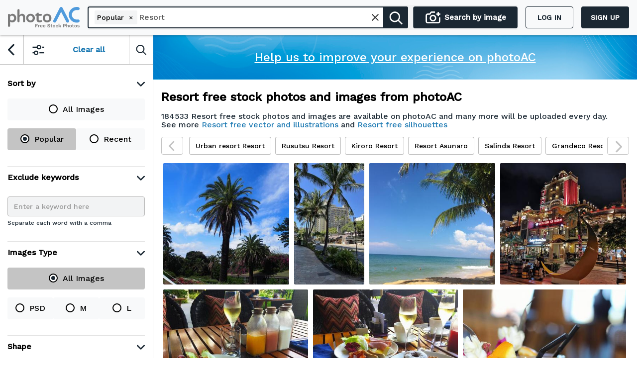

--- FILE ---
content_type: text/html; charset=utf-8
request_url: https://en.photo-ac.com/search/Resort?is_tag=true
body_size: 104896
content:
<!DOCTYPE html><html lang="en"><head><meta name="viewport" content="width=device-width"/><meta charSet="utf-8"/><link rel="canonical" href="https://en.photo-ac.com/search/Resort?is_tag=true"/><link rel="alternate" hrefLang="en" href="https://en.photo-ac.com/search/Resort?is_tag=true"/><link rel="alternate" hrefLang="de" href="https://de.photo-ac.com/search/Resort?is_tag=true"/><link rel="alternate" hrefLang="ar" href="https://ar.photo-ac.com/search/Resort?is_tag=true"/><link rel="alternate" hrefLang="bn" href="https://bn.photo-ac.com/search/Resort?is_tag=true"/><link rel="alternate" hrefLang="es" href="https://es.photo-ac.com/search/Resort?is_tag=true"/><link rel="alternate" hrefLang="fr" href="https://fr.photo-ac.com/search/Resort?is_tag=true"/><link rel="alternate" hrefLang="it" href="https://it.photo-ac.com/search/Resort?is_tag=true"/><link rel="alternate" hrefLang="ko" href="https://ko.photo-ac.com/search/Resort?is_tag=true"/><link rel="alternate" hrefLang="hi" href="https://hi.photo-ac.com/search/Resort?is_tag=true"/><link rel="alternate" hrefLang="pl" href="https://pl.photo-ac.com/search/Resort?is_tag=true"/><link rel="alternate" hrefLang="th" href="https://th.photo-ac.com/search/Resort?is_tag=true"/><link rel="alternate" hrefLang="tr" href="https://tr.photo-ac.com/search/Resort?is_tag=true"/><link rel="alternate" hrefLang="ru" href="https://ru.photo-ac.com/search/Resort?is_tag=true"/><link rel="alternate" hrefLang="vi" href="https://vi.photo-ac.com/search/Resort?is_tag=true"/><link rel="alternate" hrefLang="zh-Hant" href="https://zh-tw.photo-ac.com/search/Resort?is_tag=true"/><link rel="alternate" hrefLang="zh-Hans" href="https://photoac-cn.com/search/Resort?is_tag=true"/><link rel="alternate" hrefLang="jv" href="https://jv.photo-ac.com/search/Resort?is_tag=true"/><link rel="alternate" hrefLang="pt" href="https://pt.photo-ac.com/search/Resort?is_tag=true"/><link rel="alternate" hrefLang="x-default" href="https://en.photo-ac.com/search/Resort?is_tag=true"/><title> Photos, Images for Download Free - photoAC</title><link rel="next" href="https://en.photo-ac.com/search/Resort?is_tag=true&amp;page=2"/><meta id="meta-keywords" name="keywords" content="search, , photoAC"/><meta id="meta-description" name="description" content="+184533 beautiful  photos &amp; images ready for royalty-free download | ✓No attribution required"/><meta property="og:image" content="https://thumb.photo-ac.com/71/716e78a9c9b8284851c24675d7ae9802_t.jpeg"/><meta property="og:title" content=" Photos, Images for Download Free - photoAC"/><meta property="og:description" content="+184533 beautiful  photos &amp; images ready for royalty-free download | ✓No attribution required"/><meta property="og:locale" content="en_US"/><meta property="og:type" content="article"/><meta name="twitter:card" content="summary_large_image"/><meta name="twitter:url" content="https://en.photo-ac.com/search/Resort?is_tag=true"/><meta name="twitter:title" content=" Photos, Images for Download Free - photoAC"/><meta name="twitter:description" content="+184533 beautiful  photos &amp; images ready for royalty-free download | ✓No attribution required"/><meta name="twitter:image"/><meta name="twitter:site" content="https://en.photo-ac.com"/><meta name="twitter:creator" content="@PHOTO_AC"/><link rel="preload" as="image" imagesrcset="/_next/image?url=https%3A%2F%2Fstatic.photo-ac.com%2Fstatic%2Fimages%2Fbanner%2Fphoto_ac_background_half.webp&amp;w=640&amp;q=75 640w, /_next/image?url=https%3A%2F%2Fstatic.photo-ac.com%2Fstatic%2Fimages%2Fbanner%2Fphoto_ac_background_half.webp&amp;w=750&amp;q=75 750w, /_next/image?url=https%3A%2F%2Fstatic.photo-ac.com%2Fstatic%2Fimages%2Fbanner%2Fphoto_ac_background_half.webp&amp;w=828&amp;q=75 828w, /_next/image?url=https%3A%2F%2Fstatic.photo-ac.com%2Fstatic%2Fimages%2Fbanner%2Fphoto_ac_background_half.webp&amp;w=1080&amp;q=75 1080w, /_next/image?url=https%3A%2F%2Fstatic.photo-ac.com%2Fstatic%2Fimages%2Fbanner%2Fphoto_ac_background_half.webp&amp;w=1200&amp;q=75 1200w, /_next/image?url=https%3A%2F%2Fstatic.photo-ac.com%2Fstatic%2Fimages%2Fbanner%2Fphoto_ac_background_half.webp&amp;w=1920&amp;q=75 1920w, /_next/image?url=https%3A%2F%2Fstatic.photo-ac.com%2Fstatic%2Fimages%2Fbanner%2Fphoto_ac_background_half.webp&amp;w=2048&amp;q=75 2048w, /_next/image?url=https%3A%2F%2Fstatic.photo-ac.com%2Fstatic%2Fimages%2Fbanner%2Fphoto_ac_background_half.webp&amp;w=3840&amp;q=75 3840w" imagesizes="100vw"/><meta name="next-head-count" content="20"/><meta charSet="utf-8"/><meta http-equiv="x-dns-prefetch-control" content="on"/><link rel="preconnect" href="https://stats.g.doubleclick.net" crossorigin="anonymous"/><link rel="dns-prefetch" href="https://stats.g.doubleclick.net"/><link rel="preconnect" href="https://fonts.gstatic.com" crossorigin="anonymous"/><link rel="dns-prefetch" href="https://fonts.gstatic.com"/><link rel="preconnect" href="https://data.ac-illust.com" crossorigin="anonymous"/><link rel="dns-prefetch" href="https://data.ac-illust.com"/><link rel="preconnect" href="https://static.photo-ac.com" crossorigin="anonymous"/><link rel="dns-prefetch" href="https://static.photo-ac.com"/><link rel="preconnect" href="https://thumb.photo-ac.com" crossorigin="anonymous"/><link rel="dns-prefetch" href="https://thumb.photo-ac.com"/><link rel="preconnect" href="https://en.photo-ac.com"/><link rel="dns-prefetch" href="https://en.photo-ac.com"/><link rel="shortcut icon" href="https://static.photo-ac.com/static/ico/favicon.photo_ac.png"/><link rel="preload" href="https://static.photo-ac.com/static/fonts/WorkSans/latin-400.woff2" as="font" type="font/woff2" crossorigin="anonymous"/><link rel="preload" href="https://static.photo-ac.com/static/fonts/WorkSans/latin-500.woff2" as="font" type="font/woff2" crossorigin="anonymous"/><script>
                  window.dataLayer = window.dataLayer || [];
                  function gtag(){dataLayer.push(arguments);}
                  gtag('js', new Date());

                  gtag('config', 'G-X8H5QBMHXN');
                  </script><script async="" src="https://www.googletagmanager.com/gtag/js?id=G-X8H5QBMHXN"></script><link type="application/opensearchdescription+xml" rel="search" href="https://static.photo-ac.com/static/opensearch/opensearch_photo_ac.xml"/><link rel="preload" href="https://assets.photo-ac.com/photo_ac/_next/static/css/0b681231ca2ab873.css" as="style" crossorigin="anonymous"/><link rel="stylesheet" href="https://assets.photo-ac.com/photo_ac/_next/static/css/0b681231ca2ab873.css" crossorigin="anonymous" data-n-g=""/><noscript data-n-css=""></noscript><script defer="" crossorigin="anonymous" nomodule="" src="https://assets.photo-ac.com/photo_ac/_next/static/chunks/polyfills-5cd94c89d3acac5f.js"></script><script defer="" src="https://assets.photo-ac.com/photo_ac/_next/static/chunks/1324-4ccd6ffa55da37ff.js" crossorigin="anonymous"></script><script defer="" src="https://assets.photo-ac.com/photo_ac/_next/static/chunks/895-8745ceec188e6b7c.js" crossorigin="anonymous"></script><script src="https://assets.photo-ac.com/photo_ac/_next/static/chunks/webpack-8446304d2cf08860.js" defer="" crossorigin="anonymous"></script><script src="https://assets.photo-ac.com/photo_ac/_next/static/chunks/framework-ee1ed6d5220ad48f.js" defer="" crossorigin="anonymous"></script><script src="https://assets.photo-ac.com/photo_ac/_next/static/chunks/main-ed1c1e354cdf7044.js" defer="" crossorigin="anonymous"></script><script src="https://assets.photo-ac.com/photo_ac/_next/static/chunks/pages/_app-74745a2024ec2d8c.js" defer="" crossorigin="anonymous"></script><script src="https://assets.photo-ac.com/photo_ac/_next/static/chunks/fec483df-12ab85d5dddcfc5e.js" defer="" crossorigin="anonymous"></script><script src="https://assets.photo-ac.com/photo_ac/_next/static/chunks/8772-e490500edb939d76.js" defer="" crossorigin="anonymous"></script><script src="https://assets.photo-ac.com/photo_ac/_next/static/chunks/6762-0c525b1f7dd21e2a.js" defer="" crossorigin="anonymous"></script><script src="https://assets.photo-ac.com/photo_ac/_next/static/chunks/7622-66a7f76fbc3298f3.js" defer="" crossorigin="anonymous"></script><script src="https://assets.photo-ac.com/photo_ac/_next/static/chunks/9833-7bbdc3d24f68bee7.js" defer="" crossorigin="anonymous"></script><script src="https://assets.photo-ac.com/photo_ac/_next/static/chunks/8789-11773e92bce6b7c6.js" defer="" crossorigin="anonymous"></script><script src="https://assets.photo-ac.com/photo_ac/_next/static/chunks/pages/search/%5Bkeyword%5D-364c650d36c66c02.js" defer="" crossorigin="anonymous"></script><script src="https://assets.photo-ac.com/photo_ac/_next/static/VaIlllSGbBmqaGD5vt31-/_buildManifest.js" defer="" crossorigin="anonymous"></script><script src="https://assets.photo-ac.com/photo_ac/_next/static/VaIlllSGbBmqaGD5vt31-/_ssgManifest.js" defer="" crossorigin="anonymous"></script><script src="https://assets.photo-ac.com/photo_ac/_next/static/VaIlllSGbBmqaGD5vt31-/_middlewareManifest.js" defer="" crossorigin="anonymous"></script><style id="__jsx-1499153109">.btn-signup-downloader.jsx-1499153109{color:#fff;-webkit-align-self:center;-ms-flex-item-align:center;align-self:center;background:#1b2833;padding:4px 8px;border-radius:4px;width:96px;height:44px;display:-webkit-box;display:-webkit-flex;display:-ms-flexbox;display:flex;-webkit-flex-direction:row;-ms-flex-direction:row;flex-direction:row;-webkit-align-items:center;-webkit-box-align:center;-ms-flex-align:center;align-items:center;-webkit-box-pack:center;-webkit-justify-content:center;-ms-flex-pack:center;justify-content:center;margin-left:16px;text-transform:uppercase;font-size:14px;font-weight:600;}.btn-signup-downloader.jsx-1499153109:hover{background:#1d7ab3;}</style><style id="__jsx-160507055">.login-signup-wrapper.jsx-160507055{display:-webkit-box;display:-webkit-flex;display:-ms-flexbox;display:flex;-webkit-flex-direction:row;-ms-flex-direction:row;flex-direction:row;-webkit-align-items:center;-webkit-box-align:center;-ms-flex-align:center;align-items:center;}.btn-login.jsx-160507055{color:#1b2833;font-weight:600;font-size:14px;text-transform:uppercase;}.btn-login.jsx-160507055:hover{color:#1d7ab3;-webkit-text-decoration:underline !important;text-decoration:underline !important;}</style><style id="__jsx-950099568">.jsx-950099568{display:-webkit-box;display:-webkit-flex;display:-ms-flexbox;display:flex;-webkit-flex-direction:row;-ms-flex-direction:row;flex-direction:row;-webkit-align-items:center;-webkit-box-align:center;-ms-flex-align:center;align-items:center;color:#1B2833;font-weight:600;font-size:14px;text-transform:uppercase;margin-right:16px;height:100%;}.jsx-950099568:hover{color:#1d7ab3;-webkit-text-decoration:underline !important;text-decoration:underline !important;}</style><style id="__jsx-3616799154">.desktop-view.jsx-3616799154{width:100%;height:100%;display:none;padding:0 16px;}.left-section.jsx-3616799154,.right-section.jsx-3616799154{display:-webkit-box;display:-webkit-flex;display:-ms-flexbox;display:flex;-webkit-flex-direction:row;-ms-flex-direction:row;flex-direction:row;-webkit-align-items:center;-webkit-box-align:center;-ms-flex-align:center;align-items:center;-webkit-flex-wrap:nowrap;-ms-flex-wrap:nowrap;flex-wrap:nowrap;}.left-section.jsx-3616799154{-webkit-box-pack:start;-webkit-justify-content:flex-start;-ms-flex-pack:start;justify-content:flex-start;}.right-section.jsx-3616799154{-webkit-flex:1;-ms-flex:1;flex:1;-webkit-box-pack:end;-webkit-justify-content:flex-end;-ms-flex-pack:end;justify-content:flex-end;}.right-section.jsx-3616799154>*.jsx-3616799154{margin-left:12px;}@media (min-width:905px){.desktop-view.jsx-3616799154{display:-webkit-box;display:-webkit-flex;display:-ms-flexbox;display:flex;-webkit-flex-direction:row;-ms-flex-direction:row;flex-direction:row;}}</style><style id="__jsx-3018976166">.btn-signup-downloader.jsx-3018976166{color:#fff;-webkit-align-self:center;-ms-flex-item-align:center;align-self:center;background:#1b2833;width:84px;height:40px;display:-webkit-box;display:-webkit-flex;display:-ms-flexbox;display:flex;-webkit-flex-direction:row;-ms-flex-direction:row;flex-direction:row;-webkit-align-items:center;-webkit-box-align:center;-ms-flex-align:center;align-items:center;-webkit-box-pack:center;-webkit-justify-content:center;-ms-flex-pack:center;justify-content:center;margin-left:16px;text-transform:uppercase;font-weight:600;font-size:14px;text-transform: uppercase;
                border-radius: 4px ;;}.btn-signup-downloader.jsx-3018976166:hover{background:#1d7ab3;}</style><style id="__jsx-2054969956">.login-signup-wrapper.jsx-2054969956{display:-webkit-box;display:-webkit-flex;display:-ms-flexbox;display:flex;-webkit-flex-direction:row;-ms-flex-direction:row;flex-direction:row;-webkit-align-items:center;-webkit-box-align:center;-ms-flex-align:center;align-items:center;}.btn-login.jsx-2054969956{color:#1b2833;font-weight:500;font-size:14px;text-transform:uppercase;}.button-illust-signup.jsx-2054969956{width:84px;height:40px !important;min-height:40px !important;border:1px solid #7a7a7a;border-radius:40px;font-weight:700;}.btn-login.jsx-2054969956:hover{color:#1d7ab3;-webkit-text-decoration:underline !important;text-decoration:underline !important;}</style><style id="__jsx-463176791">.jsx-463176791{display:-webkit-box;display:-webkit-flex;display:-ms-flexbox;display:flex;-webkit-flex-direction:row;-ms-flex-direction:row;flex-direction:row;-webkit-align-items:center;-webkit-box-align:center;-ms-flex-align:center;align-items:center;color:#1B2833;font-weight:600;font-size:14px;height:48px;min-height:48px;text-transform:uppercase;padding-left:16px;}.jsx-463176791:hover{color:#1d7ab3;-webkit-text-decoration:underline !important;text-decoration:underline !important;}</style><style id="__jsx-801577337">.mobile-view.jsx-801577337{position:relative;width:100%;height:100%;display:-webkit-box;display:-webkit-flex;display:-ms-flexbox;display:flex;-webkit-flex-direction:row;-ms-flex-direction:row;flex-direction:row;-webkit-box-pack:justify;-webkit-justify-content:space-between;-ms-flex-pack:justify;justify-content:space-between;-webkit-align-items:center;-webkit-box-align:center;-ms-flex-align:center;align-items:center;padding:0 16px;}.right-section.jsx-801577337{display:-webkit-box;display:-webkit-flex;display:-ms-flexbox;display:flex;-webkit-flex-direction:row;-ms-flex-direction:row;flex-direction:row;-webkit-align-items:center;-webkit-box-align:center;-ms-flex-align:center;align-items:center;height:100%;}.logo-mobile.jsx-801577337{position:absolute;left:56px;display:-webkit-box;display:-webkit-flex;display:-ms-flexbox;display:flex;-webkit-flex-direction:column;-ms-flex-direction:column;flex-direction:column;-webkit-box-pack:center;-webkit-justify-content:center;-ms-flex-pack:center;justify-content:center;-webkit-align-items:center;-webkit-box-align:center;-ms-flex-align:center;align-items:center;}@media (min-width:769px){.logo-mobile.jsx-801577337{display:none;}}@media (min-width:905px){.mobile-view.jsx-801577337{display:none;}}</style><style id="__jsx-1561539654">.menu-header.jsx-1561539654{position:fixed;width:100%;height:70px;background:#f8f9fa;z-index:999;display:none;}@media (max-width:904px){.menu-header.jsx-1561539654{z-index:901;display:block;}}@media (max-width:600px){.menu-header.jsx-1561539654{position:relative;box-shadow:none;}}</style><style id="__jsx-2616960107">.icon-search.jsx-2616960107{width:30px !important;height:30px !important;}</style><style id="__jsx-3455839441">.searchForm .rbt-input-multi .rbt-input-wrapper{width:calc(100% - 90px) !important;display:-webkit-box;display:-webkit-flex;display:-ms-flexbox;display:flex;-webkit-flex-direction:row;-ms-flex-direction:row;flex-direction:row;-webkit-flex-wrap:nowrap;-ms-flex-wrap:nowrap;flex-wrap:nowrap;overflow-x:scroll;}.icon-clear-keyword,.logo-mobile,.icon-search-mobile{display:none;}.searchForm .rbt-input-multi .rbt-input-wrapper>div:last-child{width:-webkit-fit-content;width:-moz-fit-content;width:fit-content;min-width:200px;}.rbt-input-wrapper::-webkit-scrollbar{display:none;}.searchForm .rbt-token{display:-webkit-box;display:-webkit-flex;display:-ms-flexbox;display:flex;-webkit-flex-direction:row;-ms-flex-direction:row;flex-direction:row;-webkit-flex-wrap:nowrap;-ms-flex-wrap:nowrap;flex-wrap:nowrap;-webkit-align-items:center;-webkit-box-align:center;-ms-flex-align:center;align-items:center;white-space:nowrap;}.icon-clear-search{position:absolute;right:52px;cursor:pointer;}.custom-button-filter{display:-webkit-box;display:-webkit-flex;display:-ms-flexbox;display:flex;}.ele-select{width:auto: height:10px;background:red;}.clear-filter:hover{border:1px solid white;}.clear-filter.photo_ac{background:#509bdc;}.clear-filter.illust_ac{background:#d73a4e;}.clear-filter.silhouette_ac{background:#41b9b8;}.onclick-refine{width:284px;height:44px;box-shadow:0px 4px 4px rgba(0,0,0,0.25);border-radius:4px;display:-webkit-box;display:-webkit-flex;display:-ms-flexbox;display:flex;-webkit-box-pack:justify;-webkit-justify-content:space-between;-ms-flex-pack:justify;justify-content:space-between;-webkit-align-items:center;-webkit-box-align:center;-ms-flex-align:center;align-items:center;padding:0 10px;}.onclick-refine.photo_ac{background:#1B2833;}.onclick-refine.illust_ac{background:#d73a4e;}.onclick-refine.silhouette_ac{background:#41b9b8;}.search-container{max-width:100%;height:100%;display:-webkit-box;display:-webkit-flex;display:-ms-flexbox;display:flex;-webkit-flex-direction:row;-ms-flex-direction:row;flex-direction:row;color:#1B2833;-webkit-align-items:center;-webkit-box-align:center;-ms-flex-align:center;align-items:center;border-radius:2px;border-color:#fff;box-shadow:0 10px 30px 0 rgba(0,0,0,0.3);}.search-container.in-header{box-shadow:none;background:#f2f3f4;-webkit-box-pack:justify;-webkit-justify-content:space-between;-ms-flex-pack:justify;justify-content:space-between;}.search-container.in-header .text-search,.search-container.in-header .middle-search,.search-container.in-header .refine-search{background:none;}.search-container.in-header .photo-search{height:44px;border-radius:4px;font-weight:600;font-size:15px;line-height:24px;color:#ffffff;width:280px;}.search-container.in-header .photo-search.photo_ac{background:#1B2833;}.search-container.in-header .photo-search.illust_ac{background:rgb(80, 155, 220);}.search-container.in-header .photo-search.silhouette_ac{background:#1B2833;}.search-container.in-header .photo-search.photo_ac:hover{background:#1D7AB3;}.search-container.in-header .photo-search.illust_ac:hover{background:#D73A4E;opacity:0.9;}.search-container.in-header .photo-search.silhouette_ac:hover{background:#41B9B8;}.search-container.in-header .button-search{width:40px;position:absolute;right:-2px;top:0;bottom:0;height:44px;margin:auto;border-radius:0 4px 4px 0;}.searchForm{display:-webkit-box;display:-webkit-flex;display:-ms-flexbox;display:flex;-webkit-box-flex:1;-webkit-flex-grow:1;-ms-flex-positive:1;flex-grow:1;border:2px solid #1b2833;box-sizing:border-box;border-radius:4px;-webkit-box-pack:justify;-webkit-justify-content:space-between;-ms-flex-pack:justify;justify-content:space-between;-webkit-align-items:center;-webkit-box-align:center;-ms-flex-align:center;align-items:center;height:44px;position:relative;width:-webkit-fill-available;}.searchForm.toggle{border:none;}.search-container .text-search{box-shadow:none;-webkit-flex:1;-ms-flex:1;flex:1;height:100%;border:none;box-sizing:border-box;border-radius:4px;font-size:18px;-webkit-box-flex:1;-webkit-flex-grow:1;-ms-flex-positive:1;flex-grow:1;width:100%;padding:0;z-index:0;}.rbt-token{background-color:#f3f4f5 !important;color:black !important;line-height:20px !important;}.rbt-input-multi.form-control{overflow:hidden;height:100% !important;overflow-x:scroll;display:-webkit-box;display:-webkit-flex;display:-ms-flexbox;display:flex;-webkit-flex-direction:column;-ms-flex-direction:column;flex-direction:column;-webkit-box-pack:center;-webkit-justify-content:center;-ms-flex-pack:center;justify-content:center; scrollbar-width:none !important;}.rbt-input-multi.form-control::-webkit-scrollbar{display:none;}.rbt-input-multi.form-control::-webkit-scrollbar-thumb{display:none;}.rbt-input-multi.form-control::-webkit-scrollbar-track{display:none;}.rbt-input-multi .rbt-input-wrapper{height:100% !important;margin:0 !important;width:-webkit-max-content !important;width:-moz-max-content !important;width:max-content !important;position:absolute !important;-webkit-align-items:center !important;-webkit-box-align:center !important;-ms-flex-align:center !important;align-items:center !important;-webkit-scrollbar-width:none !important;-moz-scrollbar-width:none !important;-ms-scrollbar-width:none !important;scrollbar-width:none !important;}.rbt-input-multi .rbt-input-wrapper input{font-size:16px !important;}.rbt-input-multi .form-control .rbt-input{height:100% !important;border:none !important;display:-webkit-box !important;display:-webkit-flex !important;display:-ms-flexbox !important;display:flex !important;-webkit-flex-direction:column !important;-ms-flex-direction:column !important;flex-direction:column !important;-webkit-box-pack:center !important;-webkit-justify-content:center !important;-ms-flex-pack:center !important;justify-content:center !important;}.rbt-input-multi.form-control:focus{border-color:none !important;box-shadow:none !important;color:none !important;outline:0;}.rbt-input-multi{height:100%;border:none !important;border-radius:none;}.rbt-input-multi:focus{border:none !important;}.rbt-token-removeable{padding:0 5px!important;height:70% !important;}.rbt-token-remove-button{position:relative !important;top:0 !important;left:3px;border:none !important;background:none !important;}.text-search.toggle{border:2px solid #1b2833;border-right:none;}.text-search:focus{box-shadow:none;}.input-text-filter{border:1px solid #f2f3f4;box-shadow:none;height:40px;border-radius: 4px; background: #f2f3f4;;}.search-dropdown-illust_ac__control{-webkit-box-align:center;-webkit-align-items:center;-webkit-box-align:center;-ms-flex-align:center;align-items:center;background-color:#fafafa;cursor:default;display:-webkit-box;display:-webkit-flex;display:-ms-flexbox;display:flex;-webkit-flex-wrap:wrap;-ms-flex-wrap:wrap;flex-wrap:wrap;-webkit-box-pack:justify;-webkit-box-pack:justify;-webkit-justify-content:space-between;-ms-flex-pack:justify;justify-content:space-between;min-height:38px;position:relative;box-sizing:border-box;border-color:#cccccc;border-radius:2px;border-style:solid;border-width:1px;-webkit-transition:all 100ms ease 0s;transition:all 100ms ease 0s;outline:0px !important;}.search-dropdown-design_ac__control{-webkit-box-align:center;-webkit-align-items:center;-webkit-box-align:center;-ms-flex-align:center;align-items:center;background-color:#fafafa;cursor:default;display:-webkit-box;display:-webkit-flex;display:-ms-flexbox;display:flex;-webkit-flex-wrap:wrap;-ms-flex-wrap:wrap;flex-wrap:wrap;-webkit-box-pack:justify;-webkit-box-pack:justify;-webkit-justify-content:space-between;-ms-flex-pack:justify;justify-content:space-between;min-height:38px;position:relative;box-sizing:border-box;border-color:#cccccc;border-radius:2px;border-style:solid;border-width:1px;-webkit-transition:all 100ms ease 0s;transition:all 100ms ease 0s;outline:0px !important;}.search-dropdown-silhouette_ac__control{-webkit-box-align:center;-webkit-align-items:center;-webkit-box-align:center;-ms-flex-align:center;align-items:center;background-color:#fafafa;cursor:default;display:-webkit-box;display:-webkit-flex;display:-ms-flexbox;display:flex;-webkit-flex-wrap:wrap;-ms-flex-wrap:wrap;flex-wrap:wrap;-webkit-box-pack:justify;-webkit-box-pack:justify;-webkit-justify-content:space-between;-ms-flex-pack:justify;justify-content:space-between;min-height:38px;position:relative;box-sizing:border-box;border-color:#cccccc;border-radius:2px;border-style:solid;border-width:1px;-webkit-transition:all 100ms ease 0s;transition:all 100ms ease 0s;outline:0px !important;}.search-dropdown-photo_ac__control{-webkit-box-align:center;-webkit-align-items:center;-webkit-box-align:center;-ms-flex-align:center;align-items:center;background-color:#fafafa;cursor:default;display:-webkit-box;display:-webkit-flex;display:-ms-flexbox;display:flex;-webkit-flex-wrap:wrap;-ms-flex-wrap:wrap;flex-wrap:wrap;-webkit-box-pack:justify;-webkit-box-pack:justify;-webkit-justify-content:space-between;-ms-flex-pack:justify;justify-content:space-between;min-height:38px;position:relative;box-sizing:border-box;border-color:#cccccc;border-radius:2px;border-style:solid;border-width:1px;-webkit-transition:all 100ms ease 0s;transition:all 100ms ease 0s;outline:0px !important;}.refine-search{display:-webkit-box;display:-webkit-flex;display:-ms-flexbox;display:flex;-webkit-flex-direction:row;-ms-flex-direction:row;flex-direction:row;-webkit-box-pack:center;-webkit-justify-content:center;-ms-flex-pack:center;justify-content:center;-webkit-align-items:center;-webkit-box-align:center;-ms-flex-align:center;align-items:center;background:#fff;font-size:18px;cursor:pointer;}.text-search{background:#f8f9fa;}.photo-search{display:-webkit-box;display:-webkit-flex;display:-ms-flexbox;display:flex;-webkit-flex-direction:row;-ms-flex-direction:row;flex-direction:row;-webkit-box-pack:center;-webkit-justify-content:center;-ms-flex-pack:center;justify-content:center;-webkit-align-items:center;-webkit-box-align:center;-ms-flex-align:center;align-items:center;background:#000000;height:100%;border-left:1px solid rgba(143,155,165,0.5);padding:0 2px;font-size:25px;cursor:pointer;margin-left:10px;}.photo-search .photo-search-border{padding:4px;display:-webkit-box;display:-webkit-flex;display:-ms-flexbox;display:flex;-webkit-flex-direction:row;-ms-flex-direction:row;flex-direction:row;-webkit-align-items:center;-webkit-box-align:center;-ms-flex-align:center;align-items:center;white-space:nowrap;}.refine-search-mobile{display:none;}.button-search{min-width:50px;width:65px;height:65px;display:-webkit-box;display:-webkit-flex;display:-ms-flexbox;display:flex;-webkit-flex-direction:row;-ms-flex-direction:row;flex-direction:row;-webkit-align-items:center;-webkit-box-align:center;-ms-flex-align:center;align-items:center;-webkit-box-pack:center;-webkit-justify-content:center;-ms-flex-pack:center;justify-content:center;color:#fff;border-radius:0 4px 4px 0;font-size:20px;}.button-search:hover,.button-search:focus{color:#fff;opacity:0.9;}.button-search.design_ac{background:#1B2833;}.button-search.illust_ac{background:#000000;border-left:none;}.button-search.photo_ac{background:#1B2833;}.button-search.silhouette_ac{background:#1B2833;}.button-search.design_ac:hover{background:#FFA823;}.button-search.illust_ac:hover{background:#D73A4E;}.button-search.photo_ac:hover{background:#1D7AB3;}.button-search.silhouette_ac:hover{background:#41B9B8;}.nav-menu-item{display:inline-block;position:relative;margin-left:10px;}.nav-menu-item-active .nav-submenu_arrow_up{display:block;}.nav-submenu_arrow_up{width:0;height:0;border-left:10px solid transparent;border-right:10px solid transparent;border-bottom:10px solid #ffffff;padding-top:14px;position:absolute;display:none;margin-left:40px;z-index:101;}.nav-submenu .submenu-item-radio{display:block;width:100%;font-size:14px;line-height:25px;}.nav-submenu .submenu-item-radio .ac-radio{display:block;}.nav-submenu .image-type{display:-webkit-box;display:-webkit-flex;display:-ms-flexbox;display:flex;-webkit-flex-flow:wrap;-ms-flex-flow:wrap;flex-flow:wrap;}.nav-submenu .image-type .ac-radio{width:50%;}.nav-submenu .category{display:-webkit-box;display:-webkit-flex;display:-ms-flexbox;display:flex;}.nav-submenu .category .selectCategory{-webkit-box-flex:1;-webkit-flex-grow:1;-ms-flex-positive:1;flex-grow:1;}.search-container .middle-search{display:-webkit-box;display:-webkit-flex;display:-ms-flexbox;display:flex;-webkit-flex-direction:row;-ms-flex-direction:row;flex-direction:row;-webkit-align-items:center;-webkit-box-align:center;-ms-flex-align:center;align-items:center;background:#ffffff;width:auto;height:100%;border:0;border-left:none;border-right:none;padding-right:14px;}.search-container .wrapper-chip{padding:5px;display:-webkit-inline-box;display:-webkit-inline-flex;display:-ms-inline-flexbox;display:inline-flex;margin:2px;border-radius:2px;height:30px;}.search-container .wrapper-chip .btn-close-chip{border:none;color:#fff;border-right:1px solid #fff;padding-left:0;}.search-container .wrapper-chip.illust_ac{background-color:#d73a4e;}.search-container .wrapper-chip.illust_ac .btn-close-chip{background-color:#d73a4e;}.search-container .wrapper-chip.photo_ac{background-color:#509bdc;}.search-container .wrapper-chip.photo_ac .btn-close-chip{background-color:#509bdc;}.search-container .wrapper-chip.design_ac{background-color:#ffa823;}.search-container .wrapper-chip.design_ac .btn-close-chip{background-color:#ffa823;}.search-container .wrapper-chip.silhouette_ac{background-color:#41b9b8;}.search-container .wrapper-chip.silhouette_ac .btn-close-chip{background-color:#41b9b8;}.search-container .text-chip{line-height:21px;color:#ffffff;margin-left:3px;}#photo-search-tooltip .tooltip-inner{background-color:#1B2833;color:#ffcc00;}.img-search-img-mobile{display:none;}@media (max-width:768px){.search-container.in-header{background:none;}.search-container.in-header .photo-search{width:50px;}.img-search-img-desktop{display:none;}.img-search-img-mobile{display:block;}.search-container.in-header .photo-search.photo_ac{background:#F8F9FA;border:2px solid #1B2833;box-sizing:border-box;border-radius:4px;}.search-by-image-text{display:none;}.search-container .refine-search{display:none;}.onclick-refine{display:none;}.search-container .refine-search-mobile{display:-webkit-box;display:-webkit-flex;display:-ms-flexbox;display:flex;width:40px;margin-left:10px;}.search-container .nav-menu-item{margin-left:0;}.searchForm.toggle{border:2px solid #1b2833;}.search-container .text-search.toggle{border:none;}.search-container .button-search.photo_ac.toggle{background:#509bdc;width:40px;height:40px;border-radius:0px;}.search-container.in-header .photo-search.photo_ac{background:#fff;border:2px solid #1B2833;}.search-container.in-header .photo-search.illust_ac{background:#fff;border:2px solid #1B2833;}.search-container.in-header .photo-search.silhouette_ac{background:#fff;border:2px solid #1B2833;}.search-container.in-header .photo-search.photo_ac:hover{background:#fff;border:2px solid #1D7AB3;}.search-container.in-header .photo-search.illust_ac:hover{background:#fff;border:2px solid #D73A4E;}.search-container.in-header .photo-search.silhouette_ac:hover{background:#fff;border:2px solid #41B9B8;}}.refine-search-2{display:none;}@media only screen and (max-width:599px){.refine-search-2{display:-webkit-box;display:-webkit-flex;display:-ms-flexbox;display:flex;-webkit-flex-direction:row;-ms-flex-direction:row;flex-direction:row;-webkit-box-pack:center;-webkit-justify-content:center;-ms-flex-pack:center;justify-content:center;-webkit-align-items:center;-webkit-box-align:center;-ms-flex-align:center;align-items:center;font-size:18px;cursor:pointer;width:60px;height:44px;display:-webkit-box;display:-webkit-flex;display:-ms-flexbox;display:flex;padding:0px;border:2px solid #1b2833;box-sizing:border-box;border-radius:40px;color:#1b2833;left:-10px;margin-left:10px;}.refine-search-2.photo_ac:hover{border-color:#1d7ab3;color:#1d7ab3;}.refine-search-2.illust_ac{width:60px;height:40px;display:-webkit-box;display:-webkit-flex;display:-ms-flexbox;display:flex;-webkit-flex-direction:row;-ms-flex-direction:row;flex-direction:row;-webkit-box-pack:center;-webkit-justify-content:center;-ms-flex-pack:center;justify-content:center;-webkit-align-items:center;-webkit-box-align:center;-ms-flex-align:center;align-items:center;background:#d73a4e;border-radius:50%;color:#ffffff;border:none;margin-left:10px;}.refine-search-2.illust_ac:hover{opacity:0.9;}.refine-search-2.silhouette_ac:hover{border-color:#41b9b8;color:#41b9b8;}.refine-search-2.silhouette_ac:hover{border-color:#ffa823;color:#ffa823;}.refine-search-2.toggle{display:none;-webkit-transition:display 0.4;transition:display 0.4;}.photo-search,.text-filter,.icon-open-filter,.search-container.in-header .button-search{display:none;}.icon-search-mobile{display:block;color:#6c757d;width:40px;display:-webkit-box;display:-webkit-flex;display:-ms-flexbox;display:flex;-webkit-box-pack:center;-webkit-justify-content:center;-ms-flex-pack:center;justify-content:center;-webkit-align-items:center;-webkit-box-align:center;-ms-flex-align:center;align-items:center;-webkit-flex-shrink:0;-ms-flex-negative:0;flex-shrink:0;}.searchForm{background:#ffffff;}.searchForm .form-control{box-shadow:unset;padding-left:0;border-bottom-left-radius:0;border-top-left-radius:0;}.searchForm .rbt-input-multi .rbt-input-wrapper{width:calc(100% - 10px) !important;}input:focus{outline:none;}.logo-mobile{display:block;margin-right:10px;}.icon-clear-keyword{display:block;border:none;background:unset;margin-right:6px;}.rbt-input-multi.form-control,.rbt-input-multi.form-control.focus,.rbt-input-multi.form-control:focus{-webkit-transition:none;transition:none;box-shadow:none;}}</style><style id="__jsx-3128976001">.rbt .rbt-input-main::-ms-clear{display:none;}.rbt-menu{margin-bottom:2px;}.rbt-menu>.dropdown-item{overflow:hidden;text-overflow:ellipsis;}.rbt-menu>.dropdown-item:focus{outline:none;}.rbt-menu-pagination-option{text-align:center;}.rbt-input-multi{cursor:text;overflow:hidden;position:relative;}.rbt-input-multi.focus{border-color:#80bdff;box-shadow:0 0 0 0.2rem rgba(0,123,255,0.25);color:#495057;outline:0;}.rbt-input-multi.form-control{height:auto;}.rbt-input-multi.form-control[disabled]{background-color:#e9ecef;opacity:1;}.rbt-input-multi.is-invalid.focus{border-color:#dc3545;box-shadow:0 0 0 0.2rem rgba(220,53,69,0.25);}.rbt-input-multi.is-valid.focus{border-color:#28a745;box-shadow:0 0 0 0.2rem rgba(40,167,69,0.25);}.rbt-input-multi input::-moz-placeholder{color:#6c757d;opacity:1;}.rbt-input-multi input:-ms-input-placeholder{color:#6c757d;}.rbt-input-multi input::-webkit-input-placeholder{color:#6c757d;}.rbt-input-multi .rbt-input-wrapper{-webkit-align-items:flex-start;-webkit-box-align:flex-start;-ms-flex-align:flex-start;align-items:flex-start;display:-webkit-box;display:-webkit-flex;display:-ms-flexbox;display:flex;-webkit-flex-wrap:wrap;-ms-flex-wrap:wrap;flex-wrap:wrap;margin-bottom:-4px;margin-top:-1px;overflow:hidden;}.rbt-input-multi .rbt-input-main{margin:0;}.rbt-close{z-index:1;}.rbt-close-lg{font-size:24px;}.rbt-token{background-color:#e7f4ff;border:0;border-radius:0.25rem;color:#007bff;display:inline-block;line-height:1em;margin:1px 3px 2px 0;padding:4px 7px;position:relative;}.rbt-token-disabled{background-color:rgba(0,0,0,0.1);color:#495057;pointer-events:none;}.rbt-token-removeable{cursor:pointer;padding-right:21px;}.rbt-token-active{background-color:#007bff;color:#fff;outline:none;-webkit-text-decoration:none;text-decoration:none;}.rbt-token .rbt-token-remove-button{bottom:0;color:inherit;font-size:inherit;font-weight:normal;opacity:1;outline:none;padding:3px 7px;position:absolute;right:0;text-shadow:none;top:-2px;}.rbt-aux{-webkit-align-items:center;-webkit-box-align:center;-ms-flex-align:center;align-items:center;display:-webkit-box;display:-webkit-flex;display:-ms-flexbox;display:flex;bottom:0;-webkit-box-pack:center;-webkit-justify-content:center;-ms-flex-pack:center;justify-content:center;pointer-events:none;position:absolute;right:0;top:0;width:34px;}.rbt-aux-lg{width:46px;}.rbt-aux .rbt-close{margin-top:-4px;pointer-events:auto;}.has-aux .rbt-input{padding-right:34px;}.rbt-highlight-text{background-color:inherit;color:inherit;font-weight:bold;padding:0;}.input-group>.rbt{-webkit-flex:1;-ms-flex:1;flex:1;}.input-group>.rbt .rbt-input-hint,.input-group>.rbt .rbt-aux{z-index:5;}.input-group>.rbt:not(:first-child) .form-control{border-top-left-radius:0;border-bottom-left-radius:0;}.input-group>.rbt:not(:last-child) .form-control{border-top-right-radius:0;border-bottom-right-radius:0;}</style><style id="__jsx-1022143857">.btn-signup-downloader.jsx-1022143857{color:#fff;-webkit-align-self:center;-ms-flex-item-align:center;align-self:center;background:#1b2833;padding:4px 8px;width:96px;height:44px;display:-webkit-box;display:-webkit-flex;display:-ms-flexbox;display:flex;-webkit-flex-direction:row;-ms-flex-direction:row;flex-direction:row;-webkit-align-items:center;-webkit-box-align:center;-ms-flex-align:center;align-items:center;-webkit-box-pack:center;-webkit-justify-content:center;-ms-flex-pack:center;justify-content:center;margin-left:16px;text-transform: uppercase;
                border-radius: 4px ; font-size:14px;font-weight:600;}.btn-signup-downloader.jsx-1022143857:hover{background:#1d7ab3;}</style><style id="__jsx-2837428645">.login-signup-wrapper.jsx-2837428645{display:-webkit-box;display:-webkit-flex;display:-ms-flexbox;display:flex;-webkit-flex-direction:row;-ms-flex-direction:row;flex-direction:row;-webkit-align-items:center;-webkit-box-align:center;-ms-flex-align:center;align-items:center;}.btn-login.jsx-2837428645{color:#1b2833;font-weight:600;font-size:14px;text-transform: uppercase;  
                padding: 4px 8px;
                border: 1px solid #1b2833;
                height: 44px;
                border-radius: 4px; width:96px;display:-webkit-box;display:-webkit-flex;display:-ms-flexbox;display:flex;-webkit-flex-direction:column;-ms-flex-direction:column;flex-direction:column;-webkit-box-pack:center;-webkit-justify-content:center;-ms-flex-pack:center;justify-content:center;-webkit-align-items:center;-webkit-box-align:center;-ms-flex-align:center;align-items:center;}.btn-login.jsx-2837428645:hover{background-color: #1d7ab3;
                  color: #FFFFFF;
                  border: none;
                ;}</style><style id="__jsx-3317387759">.search-header.jsx-3317387759{height:70px;display:-webkit-box;display:-webkit-flex;display:-ms-flexbox;display:flex;-webkit-flex-direction:row;-ms-flex-direction:row;flex-direction:row;-webkit-align-items:center;-webkit-box-align:center;-ms-flex-align:center;align-items:center;padding:0 16px;padding-bottom:0;background-color:#f8f9fa;position:fixed;width:100%;z-index:900;color:#fff;-webkit-transition:opacity 0.25s ease-in-out;-moz-transition:opacity 0.25s ease-in-out;-ms-transition:opacity 0.25s ease-in-out;-o-transition:opacity 0.25s ease-in-out;-webkit-transition:opacity 0.25s ease-in-out;transition:opacity 0.25s ease-in-out;box-shadow:0px 2px 4px rgba(0,0,0,0.25);}.search-header-wrapper.jsx-3317387759{display:-webkit-box;display:-webkit-flex;display:-ms-flexbox;display:flex;width:100%;-webkit-flex-direction:column;-ms-flex-direction:column;flex-direction:column;padding-top:0;}.top-section.jsx-3317387759{display:-webkit-box;display:-webkit-flex;display:-ms-flexbox;display:flex;}.left-section-header.jsx-3317387759{display:-webkit-box;display:-webkit-flex;display:-ms-flexbox;display:flex;width:100%;}.search-box.jsx-3317387759{-webkit-flex:1;-ms-flex:1;flex:1;height:50px;margin-left:16px;padding:0;}.wrapper-logo.jsx-3317387759{display:-webkit-box;display:-webkit-flex;display:-ms-flexbox;display:flex;-webkit-flex-direction:column;-ms-flex-direction:column;flex-direction:column;-webkit-box-pack:center;-webkit-justify-content:center;-ms-flex-pack:center;justify-content:center;-webkit-align-items:center;-webkit-box-align:center;-ms-flex-align:center;align-items:center;}.wrapper-logo-container.jsx-3317387759{display:-webkit-box;display:-webkit-flex;display:-ms-flexbox;display:flex;-webkit-flex-direction:column;-ms-flex-direction:column;flex-direction:column;-webkit-box-pack:justify;-webkit-justify-content:space-between;-ms-flex-pack:justify;justify-content:space-between;-webkit-align-items:flex-end;-webkit-box-align:flex-end;-ms-flex-align:flex-end;align-items:flex-end;}.container-logo.jsx-3317387759{width:100%;height:28px;}.icon-action-bulk-download.jsx-3317387759{display:-webkit-box;display:-webkit-flex;display:-ms-flexbox;display:flex;-webkit-flex-direction:column;-ms-flex-direction:column;flex-direction:column;-webkit-box-pack:center;-webkit-justify-content:center;-ms-flex-pack:center;justify-content:center;-webkit-align-items:center;-webkit-box-align:center;-ms-flex-align:center;align-items:center;}.right-section-header.jsx-3317387759{display:-webkit-box;display:-webkit-flex;display:-ms-flexbox;display:flex;margin:auto;margin-left:16px;-webkit-align-items:center;-webkit-box-align:center;-ms-flex-align:center;align-items:center;height:100%;}.container-text-site.jsx-3317387759{font-weight:500;font-size:12px;color:#7a7a7a;}@media (max-width:904px){.right-section-header.jsx-3317387759{display:none;}.wrapper-logo-container.jsx-3317387759{display:none;}}@media only screen and (max-width:600px){.search-box.jsx-3317387759{-webkit-flex:1;-ms-flex:1;flex:1;height:50px;margin-left:0px;padding:0;}.search-header.jsx-3317387759{display:flex;position:-webkit-sticky;position:sticky;top:0;}}</style><style id="__jsx-3933638322">.popup-box.jsx-3933638322{position:fixed;top:20px;right:20px;z-index:999999999;}.popup-content.jsx-3933638322{background:white;border-radius:8px;box-shadow:0 4px 16px rgba(0,0,0,0.2);padding:16px;width:320px;font-size:14px;position:relative;}.close-btn.jsx-3933638322{position:absolute;top:2px;right:8px;background:transparent;border:none;font-size:20px;line-height:1;cursor:pointer;}.close-btn.jsx-3933638322:hover{opacity:0.8;}</style><style id="__jsx-479755217">.des-container.jsx-479755217{display:-webkit-box;display:-webkit-flex;display:-ms-flexbox;display:flex;-webkit-flex-direction:column;-ms-flex-direction:column;flex-direction:column;}.search-result-description-first.jsx-479755217{display:inline-block;font-size:16px;margin:16px 0 0;}.search-result-description-second.jsx-479755217{display:inline-block;font-size:16px;margin:0 0 16px;}.search-result-description.jsx-479755217{display:inline-block;margin:16px 0;font-size:16px;}.photo-title.jsx-479755217{font-weight:600;font-size:24px;line-height:28px;color:#000000;margin-top:21px;}@media (max-width:599px){.photo-title.jsx-479755217{font-size:20px;margin-top:0;}.search-result-description.jsx-479755217{font-size:14px;font-weight:400;}.description-keyword.jsx-479755217{display:none;}}</style><style id="__jsx-2731222453">.container-keyword.jsx-2731222453{display:-webkit-box;display:-webkit-flex;display:-ms-flexbox;display:flex;width: calc(100% -  200px);;}.btn.jsx-2731222453{border:1px solid rgba(122,122,122,0.5);background:#fff;height:36px;}.btn-prev.jsx-2731222453{color:#c4c4c4;outline:none;min-width:44px;border:1px solid #c4c4c4;box-sizing:border-box;border-radius:4px;}.btn-keywords-list.jsx-2731222453{color:#000000;display:-webkit-box;display:-webkit-flex;display:-ms-flexbox;display:flex;-webkit-flex-direction:row;-ms-flex-direction:row;flex-direction:row;justify-keywords-list:center;-webkit-align-items:center;-webkit-box-align:center;-ms-flex-align:center;align-items:center;white-space:nowrap;margin:0 4px;  font-weight:500; border-radius:4px;;}.see-more-link.jsx-2731222453{font-weight:700;font-size:16px;line-height:28px;color:#3a4ed7;margin-left:4px;width:90px;position:relative;top:-4px;}.see-more-link.jsx-2731222453:hover{-webkit-text-decoration:underline;text-decoration:underline;opacity:0.8;cursor:pointer;}.keywords-list.jsx-2731222453{-webkit-flex:1;-ms-flex:1;flex:1;display:-webkit-box;display:-webkit-flex;display:-ms-flexbox;display:flex;-webkit-flex-direction:row;-ms-flex-direction:row;flex-direction:row;justify-keywords-list:center;-webkit-align-items:center;-webkit-box-align:center;-ms-flex-align:center;align-items:center;scroll-behavior: smooth;
              overflow-x: scroll;
              flex-wrap: nowrap;
              margin: 0 8px; position:relative;-webkit-scrollbar-width:none;-moz-scrollbar-width:none;-ms-scrollbar-width:none;scrollbar-width:none;max-height:45px;}.keywords-list.jsx-2731222453::-webkit-scrollbar{display:none;}.btn-keywords-list.jsx-2731222453:hover{background:#ecf1f4;}.btn-keywords-list.jsx-2731222453:active{box-shadow:inset 0px 4px 4px rgba(0,0,0,0.25);}@media (max-width:1239px){.container-keyword.jsx-2731222453{width:400px;position:relative;overflow-x:scroll;display:-webkit-box;display:-webkit-flex;display:-ms-flexbox;display:flex;-webkit-scroll-behavior:smooth;-moz-scroll-behavior:smooth;-ms-scroll-behavior:smooth;scroll-behavior:smooth;}}</style><style id="__jsx-596829804">.jsx-596829804{.personalize-option .photo_label input[type='checkbox']:checked;}.keywords-filter-wrapper.jsx-596829804{display:-webkit-box;display:-webkit-flex;display:-ms-flexbox;display:flex;-webkit-flex-direction:row;-ms-flex-direction:row;flex-direction:row;-webkit-align-items:center;-webkit-box-align:center;-ms-flex-align:center;align-items:center;-webkit-flex-wrap:nowrap;-ms-flex-wrap:nowrap;flex-wrap:nowrap;-webkit-flex-shrink:0;-ms-flex-negative:0;flex-shrink:0;width:75%;margin-top:8px;display:-webkit-box;display:-webkit-flex;display:-ms-flexbox;display:flex;-webkit-box-pack:justify;-webkit-justify-content:space-between;-ms-flex-pack:justify;justify-content:space-between;}.keywords-similar-container.jsx-596829804{width:100%;}.personalize-option.jsx-596829804{margin-right:8px;white-space:nowrap;display:-webkit-box;display:-webkit-flex;display:-ms-flexbox;display:flex;-webkit-flex-direction:row;-ms-flex-direction:row;flex-direction:row;-webkit-align-items:center;-webkit-box-align:center;-ms-flex-align:center;align-items:center;height:-webkit-fit-content;height:-moz-fit-content;height:fit-content;}.personalize-option.jsx-596829804 .ill_label.jsx-596829804 input[type='checkbox'].jsx-596829804:checked~b.jsx-596829804{background-image:url(https://static.photo-ac.com/static/assets/svg/acWorks.svg#illust_checkbox);background-size:100%;}~b.jsx-596829804{background-image:url(https://static.photo-ac.com/static/assets/svg/acWorks.svg#photo_checkbox);background-size:100%;}.custom-button-filter.jsx-596829804{display:-webkit-box;display:-webkit-flex;display:-ms-flexbox;display:flex;}@media (min-width:600px){.breadcrumb-right.jsx-596829804{display:-webkit-box;display:-webkit-flex;display:-ms-flexbox;display:flex;-webkit-flex-direction:row;-ms-flex-direction:row;flex-direction:row;-webkit-flex-wrap:nowrap;-ms-flex-wrap:nowrap;flex-wrap:nowrap;-webkit-box-pack:start;-webkit-justify-content:flex-start;-ms-flex-pack:start;justify-content:flex-start;-webkit-align-items:center;-webkit-box-align:center;-ms-flex-align:center;align-items:center;width:100%;}.keywords-filter-wrapper.jsx-596829804{margin-top:0;width:100%;}}@media (min-width:1240px){.breadcrumb-wrapper.jsx-596829804{display:-webkit-box;display:-webkit-flex;display:-ms-flexbox;display:flex;-webkit-flex-direction:column;-ms-flex-direction:column;flex-direction:column;-webkit-align-items:center;-webkit-box-align:center;-ms-flex-align:center;align-items:center;-webkit-box-pack:justify;-webkit-justify-content:space-between;-ms-flex-pack:justify;justify-content:space-between;}.breadcrumb-right.jsx-596829804{width:calc(100%);-webkit-flex-wrap:nowrap;-ms-flex-wrap:nowrap;flex-wrap:nowrap;margin-top:0;-webkit-box-pack:start;-webkit-justify-content:flex-start;-ms-flex-pack:start;justify-content:flex-start;}}@media (min-width:undefinedpx){.nav-menu-item.refine-search.jsx-596829804{display:none;}}@media (max-width:599px){.keywords-similar-container.jsx-596829804{display:none;}.keywords-similar-container-mobile.jsx-596829804{display:block;}}</style><style id="__jsx-3101208576">.btn-similar.jsx-3101208576{position:absolute;bottom:80px;padding-left:5%;padding-right:5%;max-width:90%;}.image-title.jsx-3101208576{white-space:nowrap;text-overflow:ellipsis;overflow:hidden;}.image-tag.jsx-3101208576{display:-webkit-box;display:-webkit-flex;display:-ms-flexbox;display:flex;-webkit-flex-direction:row;-ms-flex-direction:row;flex-direction:row;-webkit-flex-wrap:wrap;-ms-flex-wrap:wrap;flex-wrap:wrap;margin-left:8px;}.gallery-image.jsx-3101208576:hover .gallery-image-hover.jsx-3101208576{-webkit-transition:0.3s;transition:0.3s;opacity:0;background-color:rgba(0,0,0,0.4);}.custom-container-wrapper.jsx-3101208576{display:block;width:100%;text-align:center;-webkit-align-items:center;-webkit-box-align:center;-ms-flex-align:center;align-items:center;margin:auto;}</style><style id="__jsx-2188257314">.gallery-container.jsx-3990119274{max-width:100%;}.gallery-images.jsx-3990119274{max-width:100%;}</style><style id="__jsx-353605697">.gallery-images .gallery-title .image-tag .ac-tag-item{color:white;padding:4px;margin-right:8px;margin-bottom:4px;white-space:nowrap;background:hsla(0,0%,100%,0.2);}.gallery-images .gallery-title .image-tag .ac-tag-item:hover{opacity:0.9;}.gallery-images{display:-webkit-box;display:-webkit-flex;display:-ms-flexbox;display:flex;-webkit-flex-direction:row;-ms-flex-direction:row;flex-direction:row;-webkit-align-items:center;-webkit-box-align:center;-ms-flex-align:center;align-items:center;-webkit-box-pack:start;-webkit-justify-content:flex-start;-ms-flex-pack:start;justify-content:flex-start;-webkit-flex-wrap:wrap;-ms-flex-wrap:wrap;flex-wrap:wrap;}.gallery-images .empty-image{height:0;padding-top:0;padding-bottom:0;margin-top:0;margin-bottom:0;}.gallery-images .gallery-image-container{position:relative;float:left;cursor:pointer;background:#eee;padding:0px;-webkit-user-select:none;-moz-user-select:none;-ms-user-select:none;user-select:none;-webkit-user-select:none;border-radius:2px;}.gallery-images .gallery-ads-container{background-color:#f2f3f4;width:100%;text-align:center;}.gallery-images .gallery-image-hover{opacity:0;width:100%;height:100%;position:absolute;top:0;bottom:0;left:0;right:0;-webkit-transition:0.2s;transition:0.2s;display:-webkit-box;display:-webkit-flex;display:-ms-flexbox;display:flex;-webkit-box-pack:center;-webkit-justify-content:center;-ms-flex-pack:center;justify-content:center;-webkit-align-items:center;-webkit-box-align:center;-ms-flex-align:center;align-items:center;-webkit-flex-direction:column;-ms-flex-direction:column;flex-direction:column;border-radius:2px;overflow:hidden;}.gallery-images .gallery-image-hover .image-actions-container{width:100%;height:100%;display:-webkit-box;display:-webkit-flex;display:-ms-flexbox;display:flex;-webkit-flex-direction:column;-ms-flex-direction:column;flex-direction:column;-webkit-box-pack:start;-webkit-justify-content:flex-start;-ms-flex-pack:start;justify-content:flex-start;-webkit-align-items:flex-end;-webkit-box-align:flex-end;-ms-flex-align:flex-end;align-items:flex-end;padding:5px;}.gallery-images .gallery-image-hover .image-actions-container .action-button{display:-webkit-box;display:-webkit-flex;display:-ms-flexbox;display:flex;-webkit-flex-direction:row;-ms-flex-direction:row;flex-direction:row;-webkit-box-pack:center;-webkit-justify-content:center;-ms-flex-pack:center;justify-content:center;-webkit-align-items:center;-webkit-box-align:center;-ms-flex-align:center;align-items:center;width:100%;height:30px;margin-top:5px;}.gallery-images .gallery-image-hover .image-actions-container .number-nices{padding-left:5px;}.gallery-images .gallery-image-hover .image-actions-container .dropdown-menu__ac{width:100%;}.gallery-images .gallery-image-hover .image-actions-container .submenu-arrow-left{border-width:5px;border-right-width:0;left:-5px;top:11px;}.gallery-images .gallery-image-hover .image-actions-container .submenu-wrapper-left{padding-right:5px;}.gallery-images .gallery-image-hover .image-actions-container .submenu-wrapper{right:100%;bottom:0;min-width:-webkit-max-content;min-width:-moz-max-content;min-width:max-content;}.gallery-images .gallery-image-hover .image-actions-container .submenu-wrapper .submenu{min-width:-webkit-max-content;min-width:-moz-max-content;min-width:max-content;}.gallery-images .gallery-image-hover .image-actions-container .dropdown-left-options{display:-webkit-box;display:-webkit-flex;display:-ms-flexbox;display:flex;-webkit-flex-direction:row;-ms-flex-direction:row;flex-direction:row;}.gallery-images .gallery-image-hover .button-social-share .facebook{border-top-right-radius:0;border-bottom-right-radius:0;color:#3b5998;}.gallery-images .gallery-image-hover .button-social-share .twitter{border-top-left-radius:0;border-bottom-left-radius:0;color:#1da1f2;border-right-width:0;}.gallery-images .gallery-image-hover .button-social-share .social-network-share{display:-webkit-box;display:-webkit-flex;display:-ms-flexbox;display:flex;-webkit-flex-direction:row;-ms-flex-direction:row;flex-direction:row;-webkit-align-items:center;-webkit-box-align:center;-ms-flex-align:center;align-items:center;-webkit-box-pack:center;-webkit-justify-content:center;-ms-flex-pack:center;justify-content:center;width:30px;height:30px;}.gallery-images .gallery-image-hover .button-social-share .social-network-share:hover{color:#fff;}.button-select-asset-premium{display:-webkit-box !important;display:-webkit-flex !important;display:-ms-flexbox !important;display:flex !important;-webkit-align-items:center !important;-webkit-box-align:center !important;-ms-flex-align:center !important;align-items:center !important;-webkit-box-pack:center !important;-webkit-justify-content:center !important;-ms-flex-pack:center !important;justify-content:center !important;-webkit-flex-direction:column !important;-ms-flex-direction:column !important;flex-direction:column !important;}.gallery-images .gallery-image-hover .button-select-asset-premium .asset-option{display:-webkit-box;display:-webkit-flex;display:-ms-flexbox;display:flex;-webkit-flex-direction:row;-ms-flex-direction:row;flex-direction:row;-webkit-align-items:center;-webkit-box-align:center;-ms-flex-align:center;align-items:center;-webkit-box-pack:center;-webkit-justify-content:center;-ms-flex-pack:center;justify-content:center;width:40px;height:30px;border-radius:0px;}.gallery-images .gallery-image-hover .button-select-asset-premium .asset-option:first-child{border-top-left-radius:2px;border-bottom-left-radius:2px;}.gallery-images .gallery-image-hover .button-select-asset-premium .asset-option:last-child{border-top-right-radius:2px;border-bottom-right-radius:2px;border-right-width:0;}.gallery-images .gallery-image-hover .button-select-asset-free .submenu-wrapper-left{top:0px;}.gallery-images .gallery-image-hover .button-select-asset-free .premium-hint-assets{min-width:auto;min-height:auto;font-size:12px;text-align:center;padding:7px;}.gallery-images .gallery-title{position:absolute;bottom:0;left:0;right:0;width:100%;overflow:hidden;}.gallery-images .gallery-title .image-title{padding:5px 10px;}.gallery-images .gallery-title .image-info{width:100%;display:-webkit-box;display:-webkit-flex;display:-ms-flexbox;display:flex;-webkit-flex-direction:row;-ms-flex-direction:row;flex-direction:row;-webkit-align-items:center;-webkit-box-align:center;-ms-flex-align:center;align-items:center;background:#1b2833;opacity:0.5;color:white;padding:5px 10px;overflow:hidden;}.gallery-images .gallery-title .image-info .creator-info{-webkit-flex:1;-ms-flex:1;flex:1;-webkit-flex-wrap:nowrap;-ms-flex-wrap:nowrap;flex-wrap:nowrap;color:#fff;display:-webkit-box;display:-webkit-flex;display:-ms-flexbox;display:flex;}.gallery-images .gallery-title .image-info .creator-info .creator-name,.gallery-images .gallery-title .image-info .creator-info .link-creator-name{font-size:14px;overflow:hidden;text-overflow:ellipsis;display:-webkit-box;-webkit-line-clamp:1;-webkit-box-orient:vertical;}.gallery-images .gallery-title .image-info .creator-info .link-creator-name:hover{-webkit-text-decoration:underline;text-decoration:underline;}.gallery-images .gallery-title .image-info .creator-avatar{position:relative;width:20px;height:20px;margin-right:5px;}.gallery-images .gallery-title .image-info .number-container{display:-webkit-box;display:-webkit-flex;display:-ms-flexbox;display:flex;-webkit-flex-direction:row;-ms-flex-direction:row;flex-direction:row;-webkit-align-items:center;-webkit-box-align:center;-ms-flex-align:center;align-items:center;margin-left:15px;}.gallery-images .gallery-title .image-info .number-icon{margin-right:5px;}.gallery-images .gallery-image{color:#fff;-webkit-flex-direction:column-reverse;-ms-flex-direction:column-reverse;flex-direction:column-reverse;-webkit-align-content:center;-ms-flex-line-pack:center;align-content:center;border-radius:2px;position:relative;}</style><style id="__jsx-598271561">.next-page-button.jsx-598271561{max-width:100%;width:-webkit-fit-content;width:-moz-fit-content;width:fit-content;padding:0 16px;display:-webkit-box;display:-webkit-flex;display:-ms-flexbox;display:flex;-webkit-flex-direction:row;-ms-flex-direction:row;flex-direction:row;-webkit-box-pack:center;-webkit-justify-content:center;-ms-flex-pack:center;justify-content:center;white-space:wrap;-webkit-align-items:center;-webkit-box-align:center;-ms-flex-align:center;align-items:center;-webkit-align-self:center;-ms-flex-item-align:center;align-self:center;text-align:center;height:44px;background:#1b2833;border-radius:4px;}.btn-next-page.jsx-598271561{max-width:100%;width:-webkit-fit-content;width:-moz-fit-content;width:fit-content;font-size:16px;color:#fff;border:none;}.next-page-button.jsx-598271561:hover{background:#1d7ab3;}.btn-next-page.jsx-598271561:focus{-webkit-text-decoration:none;text-decoration:none;}</style><style id="__jsx-3678579933">.pagination-ac.jsx-3678579933{display:-webkit-inline-box;display:-webkit-inline-flex;display:-ms-inline-flexbox;display:inline-flex;-webkit-align-items:center;-webkit-box-align:center;-ms-flex-align:center;align-items:center;}.pagination-ac.jsx-3678579933 .title-page.jsx-3678579933{min-width:40px;color:#697077;margin-left:8px;margin-right:8px;}.pagination-ac.jsx-3678579933 .btn-prev-page.jsx-3678579933,.pagination-ac.jsx-3678579933 .btn-next-page.jsx-3678579933{border:1px solid #ececec;background:#f8f9fa;width:44px;height:44px;color:#509bdc;outline:none;border-radius:4px;display:-webkit-box;display:-webkit-flex;display:-ms-flexbox;display:flex;-webkit-flex-direction:row;-ms-flex-direction:row;flex-direction:row;-webkit-align-items:center;-webkit-box-align:center;-ms-flex-align:center;align-items:center;-webkit-box-pack:center;-webkit-justify-content:center;-ms-flex-pack:center;justify-content:center;}.pagination-ac.jsx-3678579933 .current-page.jsx-3678579933{text-align:center;padding:6px 2px;border:2px solid #1b2833;box-sizing:border-box;border-radius:4px;width:64px;height:44px;}.pagination-ac.jsx-3678579933 input[type='number'].jsx-3678579933{text-align:center;font-weight:500;font-size:16px;}.pagination-ac.jsx-3678579933 input[type='number'].jsx-3678579933::-webkit-inner-spin-button,.pagination-ac.jsx-3678579933 input[type='number'].jsx-3678579933::-webkit-outer-spin-button{-webkit-appearance:none;-webkit-appearance:none;-moz-appearance:none;appearance:none;margin:0;}.pagination-ac.jsx-3678579933 input[type='number'].jsx-3678579933{-moz-appearance:textfield;}.pagination-ac.jsx-3678579933 .total-page.jsx-3678579933{margin-left:4px;white-space:nowrap;font-weight:500;font-size:16px;line-height:28px;color:#000000;}.pagination-ac.jsx-3678579933 .number-page.jsx-3678579933{color:#697077;margin-left:8px;margin-right:8px;}.pagination-ac.jsx-3678579933 .number-page.jsx-3678579933 input.jsx-3678579933{border-radius:4px;}.pagination-ac.jsx-3678579933 .btn-next-page.disabled.jsx-3678579933,.pagination-ac.jsx-3678579933 .btn-prev-page.disabled.jsx-3678579933{pointer-events:none;}@media (max-width:599px){}</style><style id="__jsx-798193822">.header-service.jsx-798193822{position:relative;display:-webkit-box;display:-webkit-flex;display:-ms-flexbox;display:flex;-webkit-align-items:center;-webkit-box-align:center;-ms-flex-align:center;align-items:center;-webkit-box-pack:justify;-webkit-justify-content:space-between;-ms-flex-pack:justify;justify-content:space-between;width:100%;height:44px;padding:0;margin-top:12px;}.other-services.jsx-798193822{width:100%;background:#f8f9fa;padding-bottom:32px;z-index:10;position:relative;overflow:hidden;}.link-to.jsx-798193822{text-align:center;color:#509bdc;font-size:16px;font-weight:600;}.service-section.jsx-798193822{display:-webkit-box;display:-webkit-flex;display:-ms-flexbox;display:flex;-webkit-flex-direction:column;-ms-flex-direction:column;flex-direction:column;-webkit-align-items:center;-webkit-box-align:center;-ms-flex-align:center;align-items:center;}.service-title.jsx-798193822{display:-webkit-box;display:-webkit-flex;display:-ms-flexbox;display:flex;-webkit-flex-direction:row;-ms-flex-direction:row;flex-direction:row;-webkit-align-items:center;-webkit-box-align:center;-ms-flex-align:center;align-items:center;font-size:18px;font-weight:600;color:#1b2833;padding:0;margin:0;-webkit-flex:6;-ms-flex:6;flex:6;}.photos-wrapper.jsx-798193822{margin:16px 0;max-width:100%;}.mobile.jsx-798193822{display:none;}@media (max-width:599px){.desktop.jsx-798193822{display:none;}.mobile.jsx-798193822{display:block;}}</style><style id="__jsx-1665555345">.container-refine-search.jsx-1665555345{padding:0 16px;}.title-head.jsx-1665555345{background:#666;padding:8px;font-size:16px;}.bottom-pagination.jsx-1665555345{position:relative;width:100%;display:-webkit-box;display:-webkit-flex;display:-ms-flexbox;display:flex;-webkit-flex-direction:row;-ms-flex-direction:row;flex-direction:row;-webkit-align-items:center;-webkit-box-align:center;-ms-flex-align:center;align-items:center;-webkit-box-pack:justify;-webkit-justify-content:space-between;-ms-flex-pack:justify;justify-content:space-between;margin:16px 0;}.select-paginate-wrapper.jsx-1665555345{display:-webkit-box;display:-webkit-flex;display:-ms-flexbox;display:flex;-webkit-align-items:center;-webkit-box-align:center;-ms-flex-align:center;align-items:center;-webkit-box-pack:center;-webkit-justify-content:center;-ms-flex-pack:center;justify-content:center;}.top-pagination-wrapper.jsx-1665555345{width:100%;background:#fff;padding:0px 16px;display:-webkit-box;display:-webkit-flex;display:-ms-flexbox;display:flex;-webkit-flex-direction:column;-ms-flex-direction:column;flex-direction:column;-webkit-align-items:stretch;-webkit-box-align:stretch;-ms-flex-align:stretch;align-items:stretch;}.keywords-similar-container-mobile.jsx-1665555345{display:none;}@media (max-width:599px){.keywords-similar-container.jsx-1665555345{display:none;}.keywords-similar-container-mobile.jsx-1665555345{display:block;}.container-refine-search.jsx-1665555345{display:none;}.bottom-pagination.jsx-1665555345{-webkit-flex-direction:column;-ms-flex-direction:column;flex-direction:column;}.pagination-service.jsx-1665555345{position:relative;margin-top:16px;}}</style><style id="__jsx-3976352453">.link-to{color:#1d7ab3;}.link-to:hover{color:#1d7ab3;opacity:0.9;}.refine-container-mobile{display:none;}.input-text-filter{border:1px solid #f2f3f4;box-shadow:none;height:40px;border-radius: 4px; background: #f2f3f4;;}.gallery-container-service{margin-top:12px;width:100%;height:-webkit-fit-content;height:-moz-fit-content;height:fit-content;}.text-refine-search,.text-filter{display:-webkit-box;display:-webkit-flex;display:-ms-flexbox;display:flex;-webkit-flex-direction:column;-ms-flex-direction:column;flex-direction:column;-webkit-box-pack:center;-webkit-justify-content:center;-ms-flex-pack:center;justify-content:center;-webkit-align-items:center;-webkit-box-align:center;-ms-flex-align:center;align-items:center;font-weight:600;font-size:16px;margin-left:4px;}@media (min-width:600px){.text-refine-search{display:none;}}.search-result-page{width:100%;background:#fff;}.main-service-result{width:100%;}.container-result-service{width:100%;display:-webkit-box;display:-webkit-flex;display:-ms-flexbox;display:flex;-webkit-flex-direction:row;-ms-flex-direction:row;flex-direction:row;-webkit-align-items:stretch;-webkit-box-align:stretch;-ms-flex-align:stretch;align-items:stretch;-webkit-flex-wrap:nowrap;-ms-flex-wrap:nowrap;flex-wrap:nowrap;min-height:800px;}.refine-container-desktop{position:relative;top:0;z-index:800;width:0;overflow:scroll;}.refine-container-desktop.toggle{width:308px;overflow-y:auto;position:fixed;height:100%;-webkit-transition:all 0.3s ease-out;transition:all 0.3s ease-out;z-index:1;border-right:1px solid #c4c4c4;}.container-service{max-width:100%;-webkit-flex:1;-ms-flex:1;flex:1;margin-left:0;}.container-service.toggle{width:calc(100% - 308px);margin-left:308px;position:relative;min-height:1200px;}.search-result-page .filter-item{display:-webkit-box;display:-webkit-flex;display:-ms-flexbox;display:flex;min-width:350px;}.search-result-page .filter-title{-webkit-flex-basis:0;-ms-flex-preferred-size:0;flex-basis:0;-webkit-box-flex:1;-webkit-flex-grow:1;-ms-flex-positive:1;flex-grow:1;}.search-result-page .filter-content{-webkit-flex-basis:0;-ms-flex-preferred-size:0;flex-basis:0;-webkit-box-flex:2;-webkit-flex-grow:2;-ms-flex-positive:2;flex-grow:2;display:-webkit-box;display:-webkit-flex;display:-ms-flexbox;display:flex;}.search-limit-error{margin-bottom:390px;}.search-limit-error .premium-promotion{font-size:20px;margin-bottom:28px;}.nav-menu-item.refine-search{display:-webkit-box;display:-webkit-flex;display:-ms-flexbox;display:flex;-webkit-flex-direction:row;-ms-flex-direction:row;flex-direction:row;-webkit-box-pack:center;-webkit-justify-content:center;-ms-flex-pack:center;justify-content:center;-webkit-align-items:center;-webkit-box-align:center;-ms-flex-align:center;align-items:center;font-size:18px;cursor:pointer;width:230px;height:44px;display:-webkit-box;display:-webkit-flex;display:-ms-flexbox;display:flex;padding:0px;border:2px solid #1b2833;box-sizing:border-box;border-radius:4px;color:#1b2833;left:-10px;min-width:100px;}.nav-menu-item.refine-search.photo_ac:hover{opacity:0.9;}.nav-menu-item.refine-search.photo_ac{color:#ffffff;background-color:#1d7ab3;border:none;min-width:100px;display:-webkit-box;display:-webkit-flex;display:-ms-flexbox;display:flex;-webkit-box-pack:center;-webkit-justify-content:center;-ms-flex-pack:center;justify-content:center;}.nav-menu-item.refine-search.illust_ac{width:240px;height:40px;padding:8px 16px;display:-webkit-box;display:-webkit-flex;display:-ms-flexbox;display:flex;-webkit-flex-direction:row;-ms-flex-direction:row;flex-direction:row;-webkit-box-pack:justify;-webkit-justify-content:space-between;-ms-flex-pack:justify;justify-content:space-between;-webkit-align-items:center;-webkit-box-align:center;-ms-flex-align:center;align-items:center;background:#d73a4e;border-radius:40px;color:#ffffff;border:none;-webkit-align-self:start;-ms-flex-item-align:start;align-self:start;top:4px;}.nav-menu-item.refine-search.illust_ac:hover{opacity:0.9;}.nav-menu-item.refine-search.silhouette_ac:hover{border-color:#41b9b8;color:#41b9b8;}.nav-menu-item.refine-search.silhouette_ac:hover{border-color:#ffa823;color:#ffa823;}.nav-menu-item.refine-search.toggle{display:none;-webkit-transition:display 0.4;transition:display 0.4;}@media only screen and (max-width:1024px){.nav-menu-item.refine-search{width:180px;}}@media (max-width:1239px){.text-filter{display:none;}.search-result-page .breadcrumb-wrapper{-webkit-flex-wrap:wrap;-ms-flex-wrap:wrap;flex-wrap:wrap;-webkit-box-pack:end;-webkit-justify-content:flex-end;-ms-flex-pack:end;justify-content:flex-end;max-width:100%;}.search-result-page .breadcrumb-wrapper .pagination-right{max-width:100%;margin-top:12px;}}@media (max-width:599px){.container-result-service{display:block;}.icon-open-filter{display:none;}.nav-menu-item.refine-search.illust_ac{-webkit-box-pack:center;-webkit-justify-content:center;-ms-flex-pack:center;justify-content:center;}.select-number-per-page{margin-bottom:10px;}.nav-menu-item.refine-search{left:unset;display:none !important;}.refine-container-desktop{display:none;}.button-change-page{display:none;}.select-paginate-wrapper{-webkit-flex-wrap:wrap;-ms-flex-wrap:wrap;flex-wrap:wrap;}.refine-container-mobile{z-index:999;position:fixed;width:100%;height:100%;display:block;top:60px;left:100%;-webkit-animation:closeFilterMobile 0.4s ease-out forwards;animation:closeFilterMobile 0.4s ease-out forwards;}.refine-container-mobile.toggle{max-width:100%;top:0;left:0;-webkit-animation:openFilterMobile 0.4s ease-out forwards;animation:openFilterMobile 0.4s ease-out forwards;}.gallery-container-service{display:block;max-height:-webkit-fit-content;max-height:-moz-fit-content;max-height:fit-content;height:-webkit-fit-content;height:-moz-fit-content;height:fit-content;padding:0;}.photo-title{font-size:18px !important;font-weight:600 !important;}h2{font-size:14px !important;}.keywords-filter-wrapper{-webkit-flex-direction:column !important;-ms-flex-direction:column !important;flex-direction:column !important;}.container-service{overflow:hidden;}}@-webkit-keyframes openFilterMobile{0%{-webkit-transform:translateX(100%);-ms-transform:translateX(100%);transform:translateX(100%);}100%{-webkit-transform:translateX(0);-ms-transform:translateX(0);transform:translateX(0);}}@keyframes openFilterMobile{0%{-webkit-transform:translateX(100%);-ms-transform:translateX(100%);transform:translateX(100%);}100%{-webkit-transform:translateX(0);-ms-transform:translateX(0);transform:translateX(0);}}@-webkit-keyframes closeFilterMobile{0%{-webkit-transform:translateX(100%);-ms-transform:translateX(100%);transform:translateX(100%);}100%{-webkit-transform:translateX(0);-ms-transform:translateX(0);transform:translateX(0);}}@keyframes closeFilterMobile{0%{-webkit-transform:translateX(100%);-ms-transform:translateX(100%);transform:translateX(100%);}100%{-webkit-transform:translateX(0);-ms-transform:translateX(0);transform:translateX(0);}}.search-dropdown-design_ac__multi-value{background:#ffa823;}.search-dropdown-design_ac__multi-value .search-dropdown-design_ac__multi-value__label{color:#fff;}.search-dropdown-design_ac__multi-value .search-dropdown-design_ac__multi-value__remove{color:#fff;}.search-dropdown-illust_ac__multi-value{background:#d73a4e;}.search-dropdown-illust_ac__multi-value .search-dropdown-illust_ac__multi-value__label{color:#fff;}.search-dropdown-illust_ac__multi-value .search-dropdown-illust_ac__multi-value__remove{color:#fff;}.search-dropdown-silhouette_ac__multi-value{background:#41b9b8;}.search-dropdown-silhouette_ac__multi-value .search-dropdown-silhouette_ac__multi-value__label{color:#fff;}.search-dropdown-silhouette_ac__multi-value .search-dropdown-silhouette_ac__multi-value__remove{color:#fff;}.search-dropdown-photo_ac__multi-value{background:#509bdc;}.search-dropdown-photo_ac__multi-value .search-dropdown-photo_ac__multi-value__label{color:#fff;}.search-dropdown-photo_ac__multi-value .search-dropdown-photo_ac__multi-value__remove{color:#fff;}</style><style id="__jsx-3909478220">.user-total.jsx-3909478220{display:-webkit-box;display:-webkit-flex;display:-ms-flexbox;display:flex;-webkit-flex-direction:row;-ms-flex-direction:row;flex-direction:row;-webkit-box-pack:center;-webkit-justify-content:center;-ms-flex-pack:center;justify-content:center;}.user-total.jsx-3909478220 .user-content.jsx-3909478220{margin-left:20px;}.user-total.jsx-3909478220 .user-content.jsx-3909478220 .total-user-number.jsx-3909478220{margin-right:10px;}.user-total.jsx-3909478220 .user-content.jsx-3909478220 .current-flag.jsx-3909478220{height:20px;width:auto;margin-left:5px;margin-right:5px;}.user-today.jsx-3909478220{text-align:center;}.user-today.jsx-3909478220 .user-today-title.jsx-3909478220{color:white;-webkit-text-decoration:underline;text-decoration:underline;font-weight:500;}@media (max-width:767px){.user-total.jsx-3909478220{-webkit-flex-direction:column;-ms-flex-direction:column;flex-direction:column;}.user-total.jsx-3909478220 .user-content.jsx-3909478220{text-align:center;margin:0;}}</style><style id="__jsx-65122140">.section-total-download.jsx-65122140{position:relative;color:#fff;height:350px;display:-webkit-box;display:-webkit-flex;display:-ms-flexbox;display:flex;-webkit-box-pack:center;-webkit-justify-content:center;-ms-flex-pack:center;justify-content:center;-webkit-align-items:center;-webkit-box-align:center;-ms-flex-align:center;align-items:center;-webkit-flex-direction:column;-ms-flex-direction:column;flex-direction:column;overflow:hidden;z-index:10;}.section-total-download.jsx-65122140 .total-download-title.jsx-65122140{padding:10px;font-size:24px;font-weight:500;;}.section-total-download.jsx-65122140 .total-download-number.jsx-65122140{padding:7px 25px;font-size:40px;display:inline-block;border:2px solid #fff;border-radius:2px;}.section-total-download.jsx-65122140 .bg-blur.jsx-65122140{position:absolute;top:0;width:100%;height:100%;background:linear-gradient( 0deg, transparent 0, rgba(0,0,0,0.49) );}.country-user-infor.jsx-65122140{font-size:24px;text-shadow:0 0 1px rgba(0,0,0,0.6);z-index:1;margin-bottom: 50px;;}@media (max-width:767px){.total-download-title.jsx-65122140{text-align:center;}.country-user-infor.jsx-65122140{margin-bottom:30px;}.country-user-infor.jsx-65122140,.section-total-download.jsx-65122140 .total-download-title.jsx-65122140{font-size:20px;}.section-total-download.jsx-65122140 .total-download-number.jsx-65122140{font-size:24px;}}</style><style id="__jsx-2235562863">.section-total-download .img-background{position:absolute;min-width:100%;min-height:100%;z-index:-1;object-fit:cover;}</style><style id="__jsx-1087780483">.new-label.jsx-1087780483{color:white;width:32px;height:14px;background:#ee1818;font-size:12px;margin-left:6px;display:inline-table;text-align:center;text-transform:uppercase;}</style><style id="__jsx-2360696836">.language-button.jsx-2360696836{display:-webkit-box;display:-webkit-flex;display:-ms-flexbox;display:flex;-webkit-flex-direction:row;-ms-flex-direction:row;flex-direction:row;-webkit-align-items:center;-webkit-box-align:center;-ms-flex-align:center;align-items:center;text-transform:uppercase;white-space:nowrap;}</style><style id="__jsx-1636580934">.language-button.jsx-1636580934{display:-webkit-box;display:-webkit-flex;display:-ms-flexbox;display:flex;-webkit-flex-direction:row;-ms-flex-direction:row;flex-direction:row;-webkit-flex:1;-ms-flex:1;flex:1;}.icon-language.jsx-1636580934{width:32px;display:-webkit-box;display:-webkit-flex;display:-ms-flexbox;display:flex;-webkit-flex-direction:row;-ms-flex-direction:row;flex-direction:row;-webkit-align-items:center;-webkit-box-align:center;-ms-flex-align:center;align-items:center;-webkit-box-pack:center;-webkit-justify-content:center;-ms-flex-pack:center;justify-content:center;}</style><style id="__jsx-890372897">.button-dropdown-language.jsx-890372897{padding-right:8px;}</style><style id="__jsx-1897104073">.footer-desktop.jsx-1897104073{display:none;}.footer-desktop-content.jsx-1897104073{display:-webkit-box;display:-webkit-flex;display:-ms-flexbox;display:flex;-webkit-flex-direction:row;-ms-flex-direction:row;flex-direction:row;-webkit-box-pack:justify;-webkit-justify-content:space-between;-ms-flex-pack:justify;justify-content:space-between;}.bottom-content.jsx-1897104073{display:-webkit-box;display:-webkit-flex;display:-ms-flexbox;display:flex;-webkit-flex-direction:row;-ms-flex-direction:row;flex-direction:row;-webkit-box-pack:justify;-webkit-justify-content:space-between;-ms-flex-pack:justify;justify-content:space-between;-webkit-align-items:center;-webkit-box-align:center;-ms-flex-align:center;align-items:center;}.copyright.jsx-1897104073{display:-webkit-box;display:-webkit-flex;display:-ms-flexbox;display:flex;-webkit-flex-direction:row;-ms-flex-direction:row;flex-direction:row;-webkit-align-items:center;-webkit-box-align:center;-ms-flex-align:center;align-items:center;}.img-logo.jsx-1897104073{width:120px;margin-right:16px;}.sns-icon-container.jsx-1897104073{display:-webkit-box;display:-webkit-flex;display:-ms-flexbox;display:flex;}.sns-link.jsx-1897104073{width:32px;height:32px;border-radius:9999px;overflow:hidden;margin:0 4px;display:-webkit-box;display:-webkit-flex;display:-ms-flexbox;display:flex;-webkit-box-pack:center;-webkit-justify-content:center;-ms-flex-pack:center;justify-content:center;-webkit-flex-direction:row;-ms-flex-direction:row;flex-direction:row;-webkit-align-items:center;-webkit-box-align:center;-ms-flex-align:center;align-items:center;cursor:pointer;}.sns-link.icon-twitter.jsx-1897104073{background:#55acee;}.sns-link.icon-facebook.jsx-1897104073{background:#1877f2;}@media (min-width:905px){.footer-desktop.jsx-1897104073{width:100%;display:block;margin:48px 0;}}</style><style id="__jsx-1687604420">.payments.jsx-1687604420{width:100%;display:-webkit-box;display:-webkit-flex;display:-ms-flexbox;display:flex;-webkit-flex-direction:column;-ms-flex-direction:column;flex-direction:column;-webkit-box-pack:center;-webkit-justify-content:center;-ms-flex-pack:center;justify-content:center;-webkit-align-items:center;-webkit-box-align:center;-ms-flex-align:center;align-items:center;font-size:16px;margin-top:24px;}.payment-methods.jsx-1687604420{display:-webkit-box;display:-webkit-flex;display:-ms-flexbox;display:flex;-webkit-flex-direction:row;-ms-flex-direction:row;flex-direction:row;-webkit-box-pack:center;-webkit-justify-content:center;-ms-flex-pack:center;justify-content:center;margin-top:8px;}.payment-image.jsx-1687604420{height:25px;margin-left:8px;}.payment-image.visa-blank.jsx-1687604420{height:15px;}.payment-image.jcb.jsx-1687604420{height:30px;}.payment-image.mastercard.jsx-1687604420,.payment-image.maestro.jsx-1687604420,.payment-image.mastercard-debit.jsx-1687604420{height:35px;}.payment-image.american.jsx-1687604420{height:40px;}@media (min-width:905px){.payments.jsx-1687604420{width:-webkit-fit-content;width:-moz-fit-content;width:fit-content;margin-top:0;-webkit-align-items:flex-end;-webkit-box-align:flex-end;-ms-flex-align:flex-end;align-items:flex-end;}}</style><style id="__jsx-2795809839">.name-language.jsx-2795809839{margin-left:8px;}.icon-dropdown-language.jsx-2795809839{margin-left:40px;}.submenu-language-mobile.jsx-2795809839{display:-webkit-box;display:-webkit-flex;display:-ms-flexbox;display:flex;-webkit-box-pack:center;-webkit-justify-content:center;-ms-flex-pack:center;justify-content:center;padding:16px;}.footer-mobile.jsx-2795809839{display:block;width:100%;margin:32px 0;}.submenu-item.jsx-2795809839{height:56px;display:-webkit-box;display:-webkit-flex;display:-ms-flexbox;display:flex;-webkit-flex-direction:row;-ms-flex-direction:row;flex-direction:row;-webkit-align-items:center;-webkit-box-align:center;-ms-flex-align:center;align-items:center;}.submenu-item-title.jsx-2795809839{font-weight:600;font-size:16px;text-transform:uppercase;color:#1b2833;}.nav-submenu.jsx-2795809839{background:#ffffff;color:#383c40;z-index:100;text-align:left;cursor:initial;}.nav-submenu.jsx-2795809839 .submenu-item.jsx-2795809839{display:-webkit-box;display:-webkit-flex;display:-ms-flexbox;display:flex;-webkit-align-items:center;-webkit-box-align:center;-ms-flex-align:center;align-items:center;-webkit-box-pack:justify;-webkit-justify-content:space-between;-ms-flex-pack:justify;justify-content:space-between;}.nav-submenu.jsx-2795809839 .submenu-item-data.jsx-2795809839{display:-webkit-box;display:-webkit-flex;display:-ms-flexbox;display:flex;-webkit-box-pack:justify;-webkit-justify-content:space-between;-ms-flex-pack:justify;justify-content:space-between;-webkit-flex-direction:column;-ms-flex-direction:column;flex-direction:column;color:black;}.menu-item-content.jsx-2795809839{color:#1B2833;height:28px;display:-webkit-box;display:-webkit-flex;display:-ms-flexbox;display:flex;-webkit-flex-direction:row;-ms-flex-direction:row;flex-direction:row;-webkit-align-items:center;-webkit-box-align:center;-ms-flex-align:center;align-items:center;}.menu-item-content.jsx-2795809839:hover{color:#1d7ab3;}.nav-submenu.jsx-2795809839 .submenu-item.jsx-2795809839 .submenu-item-title.jsx-2795809839{width:330px;display:-webkit-box;display:-webkit-flex;display:-ms-flexbox;display:flex;-webkit-flex-direction:row;-ms-flex-direction:row;flex-direction:row;-webkit-align-items:center;-webkit-box-align:center;-ms-flex-align:center;align-items:center;text-transform:uppercase;color:#1b2833;}.new-label.jsx-2795809839{color:white;width:32px;height:14px;background:#ee1818;font-size:12px;margin-left:6px;display:inline-table;text-align:center;text-transform:uppercase;}.bottom-content.jsx-2795809839{display:-webkit-box;display:-webkit-flex;display:-ms-flexbox;display:flex;-webkit-flex-direction:column;-ms-flex-direction:column;flex-direction:column;-webkit-align-items:center;-webkit-box-align:center;-ms-flex-align:center;align-items:center;}.copyright.jsx-2795809839{display:-webkit-box;display:-webkit-flex;display:-ms-flexbox;display:flex;-webkit-flex-direction:column;-ms-flex-direction:column;flex-direction:column;-webkit-align-items:center;-webkit-box-align:center;-ms-flex-align:center;align-items:center;text-align:center;}.img-logo.jsx-2795809839{width:120px;margin-bottom:32px;}@media (min-width:905px){.footer-mobile.jsx-2795809839{display:none;}}</style><style id="__jsx-168002956">.submenu-actions-mobile{display:-webkit-box;display:-webkit-flex;display:-ms-flexbox;display:flex;-webkit-flex-direction:column;-ms-flex-direction:column;flex-direction:column;-webkit-align-items:center;-webkit-box-align:center;-ms-flex-align:center;align-items:center;width:100%;}</style><style id="__jsx-3893406330">.ac-footer{z-index:10;position:relative;background:#ffffff;}.ac-footer .footer-content{display:-webkit-box;display:-webkit-flex;display:-ms-flexbox;display:flex;width:100%;}.footer-first-row,.footer-second-row{width:-webkit-fit-content;width:-moz-fit-content;width:fit-content;}.footer-first-row{height:200px;}.footer-second-row{margin-top:32px;}.ac-footer .column-menu{display:-webkit-box;display:-webkit-flex;display:-ms-flexbox;display:flex;-webkit-flex-direction:column;-ms-flex-direction:column;flex-direction:column;width:-webkit-fit-content;width:-moz-fit-content;width:fit-content;}.column-menu-language,.column-menu-actions{-webkit-box-pack:end;-webkit-justify-content:flex-end;-ms-flex-pack:end;justify-content:flex-end;}.ac-footer .menu-title{color:#1B2833;text-transform:uppercase;font-weight:600;font-size:16px;}.ac-footer .menu-items-container{display:-webkit-box;display:-webkit-flex;display:-ms-flexbox;display:flex;-webkit-flex-direction:column;-ms-flex-direction:column;flex-direction:column;margin-top:16px;}.ac-footer .menu-item{color:#1B2833;height:28px;display:-webkit-box;display:-webkit-flex;display:-ms-flexbox;display:flex;-webkit-flex-direction:row;-ms-flex-direction:row;flex-direction:row;-webkit-align-items:center;-webkit-box-align:center;-ms-flex-align:center;align-items:center;}.ac-footer .menu-item:hover{color:#1d7ab3;}.ac-footer .submenu-wrapper-bottom a.dropdown-item{color:#1B2833;}.ac-footer .footer-ac-social{-webkit-flex:1;-ms-flex:1;flex:1;display:-webkit-box;display:-webkit-flex;display:-ms-flexbox;display:flex;-webkit-flex-direction:row;-ms-flex-direction:row;flex-direction:row;-webkit-box-pack:end;-webkit-justify-content:flex-end;-ms-flex-pack:end;justify-content:flex-end;-webkit-align-items:flex-start;-webkit-box-align:flex-start;-ms-flex-align:flex-start;align-items:flex-start;}.ac-footer .footer-ac-social .icon-social{width:40px;height:40px;display:-webkit-box;display:-webkit-flex;display:-ms-flexbox;display:flex;-webkit-flex-direction:row;-ms-flex-direction:row;flex-direction:row;-webkit-box-pack:center;-webkit-justify-content:center;-ms-flex-pack:center;justify-content:center;-webkit-align-items:center;-webkit-box-align:center;-ms-flex-align:center;align-items:center;color:#fff;font-size:17px;border-radius:50%;cursor:pointer;margin-left:7px;}.ac-footer .footer-ac-social .icon-social:hover{opacity:0.8;}.ac-footer .footer-ac-social .icon-social.facebook{background:#3b5998;}.ac-footer .footer-ac-social .icon-social.twitter{background:#1da1f2;}.ac-footer .footer-ac-social .icon-social.pinterest{background:#e60023;}.ac-footer .footer-ac-social .icon-social.instagram{background:#c32aa3;}.footer-action-wrapper{display:-webkit-box;display:-webkit-flex;display:-ms-flexbox;display:flex;-webkit-flex-direction:row;-ms-flex-direction:row;flex-direction:row;width:100%;height:44px;max-width:248px;background:#1b2833;border-radius:4px;-webkit-align-items:center;-webkit-box-align:center;-ms-flex-align:center;align-items:center;-webkit-box-pack:space-evenly;-webkit-justify-content:space-evenly;-ms-flex-pack:space-evenly;justify-content:space-evenly;color:#f8f9fa;}.footer-action-wrapper:hover{background:#1d7ab3;color:#f8f9fa;}.footer-divider{width:100%;border-top:0.5px solid #c4c4c4;margin:26px 0;}.lazyload:not([src]){visibility:hidden;}.register{margin-bottom:8px;text-align:center;}@media (min-width:905px){.register{color:#1B2833;margin-bottom:8px;text-align:left;max-width:178px;}}</style><style id="__jsx-331227722">.ac-container.jsx-331227722{width:100%;padding-left:16px;padding-right:16px;display:-webkit-box;display:-webkit-flex;display:-ms-flexbox;display:flex;-webkit-flex-direction:column;-ms-flex-direction:column;flex-direction:column;-webkit-align-items:center;-webkit-box-align:center;-ms-flex-align:center;align-items:center;}.ac-content.jsx-331227722{width:100%;}@media (min-width:905px){.ac-container.jsx-331227722{padding-left:32px;padding-right:32px;}}@media (min-width:1240px){.ac-container.jsx-331227722{padding-left:96px;padding-right:96px;}}@media (min-width:1440px){.ac-content.jsx-331227722{max-width:1248px;}}</style><style id="__jsx-2301923749">.ac-loading{position:fixed;left:0;top:0;width:100%;height:100%;display:-webkit-box;display:-webkit-flex;display:-ms-flexbox;display:flex;-webkit-flex-direction:column;-ms-flex-direction:column;flex-direction:column;-webkit-box-pack:center;-webkit-justify-content:center;-ms-flex-pack:center;justify-content:center;-webkit-align-items:center;-webkit-box-align:center;-ms-flex-align:center;align-items:center;overflow:hidden;background-color:rgba(0,0,0,0.7);color:#fff;z-index:2000;}.ac-loading .message-loading{z-index:999999;padding-top:10px;padding-left:20px;padding-right:20px;font-size:18px;text-align:center;}.ac-loading .sk-fading-circle{width:40px;height:40px;position:relative;display:inline-block;}.ac-loading .sk-fading-circle .sk-circle{width:100%;height:100%;position:absolute;left:0;top:0;}.ac-loading .sk-fading-circle .sk-circle:before{content:'';display:block;margin:0 auto;width:15%;height:15%;background-color:#fff;border-radius:100%;-webkit-animation:sk-circleFadeDelay 1.2s infinite ease-in-out both;-webkit-animation:sk-circleFadeDelay 1.2s infinite ease-in-out both;animation:sk-circleFadeDelay 1.2s infinite ease-in-out both;}.ac-loading .sk-fading-circle .sk-circle2{-webkit-transform:rotate(30deg);-ms-transform:rotate(30deg);-webkit-transform:rotate(30deg);-ms-transform:rotate(30deg);transform:rotate(30deg);}.ac-loading .sk-fading-circle .sk-circle3{-webkit-transform:rotate(60deg);-ms-transform:rotate(60deg);-webkit-transform:rotate(60deg);-ms-transform:rotate(60deg);transform:rotate(60deg);}.ac-loading .sk-fading-circle .sk-circle4{-webkit-transform:rotate(90deg);-ms-transform:rotate(90deg);-webkit-transform:rotate(90deg);-ms-transform:rotate(90deg);transform:rotate(90deg);}.ac-loading .sk-fading-circle .sk-circle5{-webkit-transform:rotate(120deg);-ms-transform:rotate(120deg);-webkit-transform:rotate(120deg);-ms-transform:rotate(120deg);transform:rotate(120deg);}.ac-loading .sk-fading-circle .sk-circle6{-webkit-transform:rotate(150deg);-ms-transform:rotate(150deg);-webkit-transform:rotate(150deg);-ms-transform:rotate(150deg);transform:rotate(150deg);}.ac-loading .sk-fading-circle .sk-circle7{-webkit-transform:rotate(180deg);-ms-transform:rotate(180deg);-webkit-transform:rotate(180deg);-ms-transform:rotate(180deg);transform:rotate(180deg);}.ac-loading .sk-fading-circle .sk-circle8{-webkit-transform:rotate(210deg);-ms-transform:rotate(210deg);-webkit-transform:rotate(210deg);-ms-transform:rotate(210deg);transform:rotate(210deg);}.ac-loading .sk-fading-circle .sk-circle9{-webkit-transform:rotate(240deg);-ms-transform:rotate(240deg);-webkit-transform:rotate(240deg);-ms-transform:rotate(240deg);transform:rotate(240deg);}.ac-loading .sk-fading-circle .sk-circle10{-webkit-transform:rotate(270deg);-ms-transform:rotate(270deg);-webkit-transform:rotate(270deg);-ms-transform:rotate(270deg);transform:rotate(270deg);}.ac-loading .sk-fading-circle .sk-circle11{-webkit-transform:rotate(300deg);-ms-transform:rotate(300deg);-webkit-transform:rotate(300deg);-ms-transform:rotate(300deg);transform:rotate(300deg);}.ac-loading .sk-fading-circle .sk-circle12{-webkit-transform:rotate(330deg);-ms-transform:rotate(330deg);-webkit-transform:rotate(330deg);-ms-transform:rotate(330deg);transform:rotate(330deg);}.ac-loading .sk-fading-circle .sk-circle2:before{-webkit-animation-delay:-1.1s;-webkit-animation-delay:-1.1s;animation-delay:-1.1s;}.ac-loading .sk-fading-circle .sk-circle3:before{-webkit-animation-delay:-1s;-webkit-animation-delay:-1s;animation-delay:-1s;}.ac-loading .sk-fading-circle .sk-circle4:before{-webkit-animation-delay:-0.9s;-webkit-animation-delay:-0.9s;animation-delay:-0.9s;}.ac-loading .sk-fading-circle .sk-circle5:before{-webkit-animation-delay:-0.8s;-webkit-animation-delay:-0.8s;animation-delay:-0.8s;}.ac-loading .sk-fading-circle .sk-circle6:before{-webkit-animation-delay:-0.7s;-webkit-animation-delay:-0.7s;animation-delay:-0.7s;}.ac-loading .sk-fading-circle .sk-circle7:before{-webkit-animation-delay:-0.6s;-webkit-animation-delay:-0.6s;animation-delay:-0.6s;}.ac-loading .sk-fading-circle .sk-circle8:before{-webkit-animation-delay:-0.5s;-webkit-animation-delay:-0.5s;animation-delay:-0.5s;}.ac-loading .sk-fading-circle .sk-circle9:before{-webkit-animation-delay:-0.4s;-webkit-animation-delay:-0.4s;animation-delay:-0.4s;}.ac-loading .sk-fading-circle .sk-circle10:before{-webkit-animation-delay:-0.3s;-webkit-animation-delay:-0.3s;animation-delay:-0.3s;}.ac-loading .sk-fading-circle .sk-circle11:before{-webkit-animation-delay:-0.2s;-webkit-animation-delay:-0.2s;animation-delay:-0.2s;}.ac-loading .sk-fading-circle .sk-circle12:before{-webkit-animation-delay:-0.1s;-webkit-animation-delay:-0.1s;animation-delay:-0.1s;}@-webkit-keyframes sk-circleFadeDelay{0%,39%,100%{opacity:0;}40%{opacity:1;}}@-webkit-keyframes sk-circleFadeDelay{0%,39%,100%{opacity:0;}40%{opacity:1;}}@keyframes sk-circleFadeDelay{0%,39%,100%{opacity:0;}40%{opacity:1;}}.ac-hidden-loading{display:none;}</style><style id="__jsx-3081478489">.photo-search-title{display:-webkit-box;display:-webkit-flex;display:-ms-flexbox;display:flex;-webkit-flex-direction:column;-ms-flex-direction:column;flex-direction:column;-webkit-align-items:center;-webkit-box-align:center;-ms-flex-align:center;align-items:center;margin-bottom:20px;}.photo-search-dropzone{display:-webkit-box;display:-webkit-flex;display:-ms-flexbox;display:flex;-webkit-align-items:center;-webkit-box-align:center;-ms-flex-align:center;align-items:center;-webkit-flex-direction:row;-ms-flex-direction:row;flex-direction:row;-webkit-box-pack:center;-webkit-justify-content:center;-ms-flex-pack:center;justify-content:center;cursor:pointer;}.photo-search-notice{text-align:center;}.photo-search-dropzone{height:200px;text-align:center;border:4px dashed #a8b2b1;background-color:#e8eded;display:-webkit-box;display:-webkit-flex;display:-ms-flexbox;display:flex;-webkit-flex-direction:column;-ms-flex-direction:column;flex-direction:column;-webkit-align-items:center;-webkit-box-align:center;-ms-flex-align:center;align-items:center;padding:0px 20px;margin-bottom:20px;}.upload-photo-search-icon{width:45px;margin-bottom:10px;}.modal-backdrop{height:100%;width:100%;background:#0A1F32;position:fixed;top:0;left:0;opacity:0.75 !important;}@media (max-width:599px){.photo-search-modal{position:fixed;display:-webkit-box !important;display:-webkit-flex !important;display:-ms-flexbox !important;display:flex !important;-webkit-flex-direction:column;-ms-flex-direction:column;flex-direction:column;-webkit-box-pack:center;-webkit-justify-content:center;-ms-flex-pack:center;justify-content:center;-webkit-align-items:center;-webkit-box-align:center;-ms-flex-align:center;align-items:center;background:rgba(233,228,228,0.7);}}</style><style id="__jsx-2362122989">.container-wrapper{width:100%;overflow:hidden;}.main-content{display:-webkit-box;display:-webkit-flex;display:-ms-flexbox;display:flex;-webkit-flex-direction:column;-ms-flex-direction:column;flex-direction:column;-webkit-box-pack:start;-webkit-justify-content:flex-start;-ms-flex-pack:start;justify-content:flex-start;padding-top:70px;}.main-content.show-photo-cart.show-search-form{padding-top:190px;}.main-content.ai-lading-page{padding-top:0;}@media (max-width:599px){.container-wrapper{overflow:unset;}.main-content{display:-webkit-box;display:-webkit-flex;display:-ms-flexbox;display:flex;-webkit-flex-direction:column;-ms-flex-direction:column;flex-direction:column;-webkit-box-pack:start;-webkit-justify-content:flex-start;-ms-flex-pack:start;justify-content:flex-start;overflow:hidden;padding-top:0;}.main-content.show-photo-cart.show-search-form{padding-top:0;}}#nprogress{pointer-events:none;}#nprogress .bar-1{background:#ffa823;position:fixed;z-index:1031;top:0;left:0;width:100%;height:3px;}#nprogress .bar-illust{background:#d73a4e;position:fixed;z-index:1031;top:0;left:0;width:100%;height:3px;}#nprogress .bar-sil{background:#41b9b8;position:fixed;z-index:1031;top:0;left:0;width:100%;height:3px;}#nprogress .bar-photo{background:#509bdc;position:fixed;z-index:1031;top:0;left:0;width:100%;height:3px;}#nprogress .peg{display:block;position:absolute;right:0;width:100px;height:100%;box-shadow:0 0 10px #ffa823,0 0 5px #ffa823;opacity:1;-webkit-transform:rotate(3deg) translate(0px,-4px);-ms-transform:rotate(3deg) translate(0px,-4px);-webkit-transform:rotate(3deg) translate(0px,-4px);-ms-transform:rotate(3deg) translate(0px,-4px);transform:rotate(3deg) translate(0px,-4px);}.nprogress-custom-parent{overflow:hidden;position:relative;}.nprogress-custom-parent #nprogress .bar{position:absolute;}span.visually-hidden{display:none;}</style><style id="__jsx-185693156">@font-face{font-family:'Work Sans';font-weight:400;font-display:swap;src:url(https://static.photo-ac.com/static/fonts/WorkSans/latin-400.woff2) format('woff2');}@font-face{font-family:'Work Sans';font-weight:500;font-display:swap;src:url(https://static.photo-ac.com/static/fonts/WorkSans/latin-500.woff2) format('woff2');}@font-face{font-family:FuturaMedium;src:url(https://static.photo-ac.com/static/fonts/FuturaMedium.otf);}.h1,.h2,.h3,.h4,.h5,.h6,h1,h2,h3,h4,h5,h6{font-family:'Work Sans';}html{-webkit-tap-highlight-color:#1b2833;-webkit-scroll-behavior:smooth;-moz-scroll-behavior:smooth;-ms-scroll-behavior:smooth;scroll-behavior:smooth;}*::selection{color:currentColor;}*::-moz-selection{color:currentColor;}.app_photo_ac .ac-color,.app_photo_ac .ac-text{color:#509bdc;}.app_photo_ac .ac-bg{background-color:#509bdc;}.app_photo_ac .btn-ac,.app_photo_ac .btn-ac:active,.app_photo_ac .btn-ac:focus,.app_photo_ac .btn-ac:hover{background-color:#509bdc;}.app_illust_ac .ac-color,.app_illust_ac .ac-text{color:#d73a4e;}.app_illust_ac .ac-bg{background-color:#d73a4e;}.app_illust_ac .btn-ac,.app_illust_ac .btn-ac:active,.app_illust_ac .btn-ac:focus,.app_illust_ac .btn-ac:hover{background-color:#d73a4e;}.app_silhouette_ac .ac-color,.app_silhouette_ac .ac-text{color:#41b9b8;}.app_silhouette_ac .ac-bg{background-color:#41b9b8;}.app_silhouette_ac .btn-ac,.app_silhouette_ac .btn-ac:active,.app_silhouette_ac .btn-ac:focus,.app_silhouette_ac .btn-ac:hover{background-color:#41b9b8;}.app_design_ac .ac-color,.app_design_ac .ac-text{color:#ffa823;}.app_design_ac .ac-bg{background-color:#ffa823;}.app_design_ac .btn-ac,.app_design_ac .btn-ac:active,.app_design_ac .btn-ac:focus,.app_design_ac .btn-ac:hover{background-color:#ffa823;}.ac-divider{padding-bottom:0.21428571rem;border-bottom:1px solid rgba(34,36,38,0.15);}.ac-divider-horizontal{padding-left:0.21428571rem;border-left:1px solid rgba(34,36,38,0.15);}.ac-divider-vertical{height:30px;width:1px;border:1px solid rgba(105,112,119,0.3);margin-top:1px;}label{font-weight:500;}.pt70{padding-top:70px;}.pt65{padding-top:65px;}@media only screen and (max-width:1080px){.pt70{padding-top:70px;}}.pt70{padding-top:70px;}.design_color-ac-primary{color:#ffa823 !important;}.design_ac_color-ac-primary{color:#ffa823 !important;}.ill_color-ac-primary{color:#d73a4e !important;}.illust_ac_color-ac-primary{color:#d73a4e !important;}.photo_color-ac-primary{color:#509bdc !important;}.photo_ac_color-ac-primary{color:#509bdc !important;}.sil_color-ac-primary{color:#41b9b8 !important;}.silhouette_ac_color-ac-primary{color:#41b9b8 !important;}.bg-gray{background-color:#f2f3f4;}.ill_bg-yellow{background-color:#d73a4e;}.design_bg-yellow{background-color:#ffa823;}.photo_bg-yellow{background-color:#509bdc;}.sil_bg-yellow{background-color:#41b9b8;}.ill_arrow-up{border-bottom:7px solid #d73a4e;}.design_arrow-up{border-bottom:7px solid #ffa823;}.photo_arrow-up{border-bottom:7px solid #509bdc;}.sil_arrow-up{border-bottom:7px solid #41b9b8;}.ill_text-color a{color:#d73a4e;cursor:pointer;}.ill_text-color a:hover,.ill_text-color a:active,.ill_text-color a:focus{color:currentColor;-webkit-text-decoration:none;text-decoration:none;}.design_text-color a{color:#ffa823;cursor:pointer;}.design_text-color a:hover,.design_text-color a:active,.design_text-color a:focus{color:currentColor;-webkit-text-decoration:none;text-decoration:none;}.photo_text-color a{color:#509bdc;cursor:pointer;}.photo_text-color a:hover,.photo_text-color a:active,.photo_text-color a:focus{color:currentColor;-webkit-text-decoration:none;text-decoration:none;}.sil_text-color a{color:#41b9b8;cursor:pointer;}.sil_text-color a:hover,.sil_text-color a:active,.sil_text-color a:focus{color:currentColor;-webkit-text-decoration:none;text-decoration:none;}a{color:#3a4ed7;cursor:pointer;}a:hover{color:#3a4ed7;opacity:0.8;-webkit-text-decoration:underline;text-decoration:underline;}a:focus{color:#3a4ed7;opacity:1;}.btn-lg{padding:15px 16px;font-size:14px;}.font-weight-500{font-weight:500;}.design_btn-ac-primary{color:#fff;background:#ffa823;-webkit-transform:perspective(1px) translateZ(0);-ms-transform:perspective(1px) translateZ(0);transform:perspective(1px) translateZ(0);-webkit-transition-duration:0.3s;transition-duration:0.3s;border:1px solid #ffa823;border-radius:2px;}.design_btn-ac-primary:hover,.design_btn-ac-primary:active,.design_btn-ac-primary:focus{color:#fff;background:#774d17;opacity:0.9;outline:none;}.ill_btn-ac-primary{color:#fff;background:#d73a4e;-webkit-transform:perspective(1px) translateZ(0);-ms-transform:perspective(1px) translateZ(0);transform:perspective(1px) translateZ(0);-webkit-transition-duration:0.3s;transition-duration:0.3s;border:1px solid #d73a4e;border-radius:2px;}.ill_btn-ac-primary:hover,.ill_btn-ac-primary:active,.ill_btn-ac-primary:focus{color:#fff;background:#5e282e;opacity:0.9;outline:none;}.photo_btn-ac-primary{color:#fff;background:#509bdc;-webkit-transform:perspective(1px) translateZ(0);-ms-transform:perspective(1px) translateZ(0);transform:perspective(1px) translateZ(0);-webkit-transition-duration:0.3s;transition-duration:0.3s;border:1px solid #509bdc;border-radius:2px;}.photo_btn-ac-primary:hover,.photo_btn-ac-primary:active,.photo_btn-ac-primary:focus{color:#fff;background:#1c5362;opacity:0.9;outline:none;}.sil_btn-ac-primary{color:#fff;background:#41b9b8;-webkit-transform:perspective(1px) translateZ(0);-ms-transform:perspective(1px) translateZ(0);transform:perspective(1px) translateZ(0);-webkit-transition-duration:0.3s;transition-duration:0.3s;border:1px solid #41b9b8;border-radius:2px;}.sil_btn-ac-primary:hover,.sil_btn-ac-primary:active,.sil_btn-ac-primary:focus{color:#fff;background:#2b5e5a;opacity:0.9;outline:none;}.btn-ac-primary{color:#fff;-webkit-transform:perspective(1px) translateZ(0);-ms-transform:perspective(1px) translateZ(0);transform:perspective(1px) translateZ(0);-webkit-transition-duration:0.3s;transition-duration:0.3s;border-radius:2px;font-size:14px;}.btn-ac-primary:hover,.btn-ac-primary:active,.btn-ac-primary:focus{color:#fff;opacity:0.9;outline:none;}.btn-ac-primary[disabled]:hover,.btn-ac-primary[disabled]:active,.btn-ac-primary[disabled]:focus{opacity:0.65 !important;}.btn-ac-primary.btn-illust_ac{background:#d73a4e;border:1px solid #d73a4e;}.btn-ac-primary.btn-illust_ac:hover,.btn-ac-primary.btn-illust_ac:active,.btn-ac-primary.btn-illust_ac:focus{background:#5e282e;border:1px solid #5e282e;}.btn-ac-primary.btn-photo_ac{background:#509bdc;border:1px solid #509bdc;}.btn-ac-primary.btn-photo_ac:hover,.btn-ac-primary.btn-photo_ac:active,.btn-ac-primary.btn-photo_ac:focus{background:#1c5362;border:1px solid #1c5362;}.btn-ac-primary.btn-silhouette_ac{background:#41b9b8;border:1px solid #41b9b8;}.btn-ac-primary.btn-silhouette_ac:hover,.btn-ac-primary.btn-silhouette_ac:active,.btn-ac-primary.btn-silhouette_ac:focus{background:#2b5e5a;border:1px solid #2b5e5a;}.btn-ac-primary.btn-design_ac{background:#ffa823;border:1px solid #ffa823;}.btn-ac-primary.btn-design_ac:hover,.btn-ac-primary.btn-design_ac:active,.btn-ac-primary.btn-design_ac:focus{background:#774d17;border:1px solid #774d17;}.btn-ac-primary-outline{-webkit-transform:perspective(1px) translateZ(0);-ms-transform:perspective(1px) translateZ(0);transform:perspective(1px) translateZ(0);-webkit-transition-duration:0.3s;transition-duration:0.3s;border-radius:2px;background:#fff;}.btn-ac-primary-outline:hover,.btn-ac-primary-outline:active,.btn-ac-primary-outline:focus{opacity:0.9;outline:none;}.btn-ac-primary-outline.btn-illust_ac{color:#d73a4e;border:1px solid #d73a4e;}.btn-ac-primary-outline.btn-illust_ac:hover,.btn-ac-primary-outline.btn-illust_ac:active,.btn-ac-primary-outline.btn-illust_ac:focus{color:#fff;opacity:0.9;outline:none;background:#5e282e;border:1px solid #5e282e;}.btn-ac-primary-outline.btn-photo_ac{color:#509bdc;border:1px solid #509bdc;}.btn-ac-primary-outline.btn-photo_ac:hover,.btn-ac-primary-outline.btn-photo_ac:active,.btn-ac-primary-outline.btn-photo_ac:focus{color:#fff;opacity:0.9;outline:none;background:#1c5362;border:1px solid #1c5362;}.btn-ac-primary-outline.btn-silhouette_ac{color:#41b9b8;border:1px solid #41b9b8;}.btn-ac-primary-outline.btn-silhouette_ac:hover,.btn-ac-primary-outline.btn-silhouette_ac:active,.btn-ac-primary-outline.btn-silhouette_ac:focus{color:#fff;opacity:0.9;outline:none;background:#2b5e5a;border:1px solid #2b5e5a;}.btn-ac-primary-outline.btn-design_ac{color:#ffa823;border:1px solid #ffa823;}.btn-ac-primary-outline.btn-design_ac:hover,.btn-ac-primary-outline.btn-design_ac:active,.btn-ac-primary-outline.btn-design_ac:focus{color:#fff;opacity:0.9;outline:none;background:#774d17;border:1px solid #774d17;}.bg-color-illust_ac{background-color:#d73a4e;}.bg-color-photo_ac{background-color:#509bdc;}.bg-color-silhouette_ac{background-color:#41b9b8;}.bg-color-design_ac{background-color:#ffa823;}.color-ac-facebook{color:#3b5998;}.color-ac-twitter{color:#1da1f2;}.color-ac-google-plus{color:#dc4e41;}.btn-shadow{border-radius:60px;height:35px;padding-right:20px;padding-left:20px;color:#fff;border:none;font-weight:400;}.btn-shadow-gray{background:#8a8d8c;border:1px solid #8a8d8c;box-shadow:0 5px 1px -1px #5d5f5e !important;}.btn-shadow-gray:hover,.btn-shadow-gray:active,.btn-shadow-gray:focus{color:#ffffff;background:#8a8d8c;opacity:0.95;}.btn-shadow-primary{background:#218cad;box-shadow:0 5px 1px -1px #114e5f;}.btn-shadow-primary:hover,.btn-shadow-primary:active,.btn-shadow-primary:focus{color:#ffffff;background:#218cad;opacity:0.95;}.design_btn-ac-primary-outline{color:#ffa823;border:1px solid #ffa823;background:#fff;-webkit-transform:perspective(1px) translateZ(0);-ms-transform:perspective(1px) translateZ(0);transform:perspective(1px) translateZ(0);-webkit-transition-duration:0.3s;transition-duration:0.3s;border-radius:2px;}.design_btn-ac-primary-outline:hover,.design_btn-ac-primary-outline:active,.design_btn-ac-primary-outline:focus{background:#ffa823;color:#fff;opacity:0.95;outline:none;}.ill_btn-ac-primary-outline{color:#d73a4e;border:1px solid #d73a4e;background:#fff;-webkit-transform:perspective(1px) translateZ(0);-ms-transform:perspective(1px) translateZ(0);transform:perspective(1px) translateZ(0);-webkit-transition-duration:0.3s;transition-duration:0.3s;border-radius:2px;}.ill_btn-ac-primary-outline:hover,.ill_btn-ac-primary-outline:active,.ill_btn-ac-primary-outline:focus{background:#d73a4e;color:#fff;opacity:0.95;outline:none;}.photo_btn-ac-primary-outline{color:#509bdc;border:1px solid #509bdc;background:#fff;-webkit-transform:perspective(1px) translateZ(0);-ms-transform:perspective(1px) translateZ(0);transform:perspective(1px) translateZ(0);-webkit-transition-duration:0.3s;transition-duration:0.3s;border-radius:2px;}.photo_btn-ac-primary-outline:hover,.photo_btn-ac-primary-outline:active,.photo_btn-ac-primary-outline:focus{background:#509bdc;color:#fff;opacity:0.95;outline:none;}.sil_btn-ac-primary-outline{color:#41b9b8;border:1px solid #41b9b8;background:#fff;-webkit-transform:perspective(1px) translateZ(0);-ms-transform:perspective(1px) translateZ(0);transform:perspective(1px) translateZ(0);-webkit-transition-duration:0.3s;transition-duration:0.3s;border-radius:2px;}.sil_btn-ac-primary-outline:hover,.sil_btn-ac-primary-outline:active,.sil_btn-ac-primary-outline:focus{background:#41b9b8;color:#fff;opacity:0.95;outline:none;}.ac-dialog{border-radius:2px;background-color:#f2f3f4;position:relative;min-width:300px;display:inline-block;box-shadow:0 0 15px 0 rgba(0,0,0,0.75);}@media (min-width:769px){.ac-dialog{min-width:500px;}}.ac-dialog .dialog-header{display:-webkit-box;display:-webkit-flex;display:-ms-flexbox;display:flex;-webkit-flex-direction:row;-ms-flex-direction:row;flex-direction:row;-webkit-align-items:center;-webkit-box-align:center;-ms-flex-align:center;align-items:center;-webkit-box-pack:center;-webkit-justify-content:center;-ms-flex-pack:center;justify-content:center;text-align:center;color:#fff;border-top-right-radius:2px;border-top-left-radius:2px;padding:14px 0;font-size:18px;}.ac-dialog .dialog-header .dialog-header-icon{width:22px;margin-right:7px;}.ac-dialog .dialog-header::selection{color:#fff;background:rgba(255,255,255,0.2);}.ac-dialog .dialog-header::-moz-selection{color:#fff;background:rgba(255,255,255,0.2);}.ac-dialog .dialog-header.photo_ac{background:#509bdc;}.ac-dialog .dialog-header.illust_ac{background:#d73a4e;}.ac-dialog .dialog-header.silhouette_ac{background:#41b9b8;}.ac-dialog .dialog-header.design_ac{background:#ffa823;}.ac-dialog .dialog-header-design_ac{text-align:center;color:#fff;background-color:#ffa823;padding-top:15px;border-top-right-radius:2px;border-top-left-radius:2px;padding-bottom:15px;}.ac-dialog .dialog-header-design_ac::selection{color:#fff;background:rgba(255,255,255,0.2);}.ac-dialog .dialog-header-design_ac::-moz-selection{color:#fff;background:rgba(255,255,255,0.2);}.ac-dialog .dialog-header-illust_ac{text-align:center;color:#fff;background-color:#d73a4e;padding-top:15px;border-top-right-radius:2px;border-top-left-radius:2px;padding-bottom:15px;}.ac-dialog .dialog-header-illust_ac::selection{color:#fff;background:rgba(255,255,255,0.2);}.ac-dialog .dialog-header-illust_ac::-moz-selection{color:#fff;background:rgba(255,255,255,0.2);}.ac-dialog .dialog-header-photo_ac{text-align:center;color:#fff;background-color:#509bdc;padding-top:15px;border-top-right-radius:2px;border-top-left-radius:2px;padding-bottom:15px;}.ac-dialog .dialog-header-photo_ac::selection{color:#fff;background:rgba(255,255,255,0.2);}.ac-dialog .dialog-header-photo_ac::-moz-selection{color:#fff;background:rgba(255,255,255,0.2);}.ac-dialog .dialog-header-silhouette_ac{text-align:center;color:#fff;background-color:#41b9b8;padding-top:15px;border-top-right-radius:2px;border-top-left-radius:2px;padding-bottom:15px;}.ac-dialog .dialog-header-silhouette_ac::selection{color:#fff;background:rgba(255,255,255,0.2);}.ac-dialog .dialog-header-silhouette_ac::-moz-selection{color:#fff;background:rgba(255,255,255,0.2);}.ac-dialog .btn-dialog-action{display:-webkit-box;display:-webkit-flex;display:-ms-flexbox;display:flex;-webkit-flex-direction:row;-ms-flex-direction:row;flex-direction:row;-webkit-align-items:center;-webkit-box-align:center;-ms-flex-align:center;align-items:center;-webkit-box-pack:center;-webkit-justify-content:center;-ms-flex-pack:center;justify-content:center;height:45px;font-size:16px;}@media (max-width:768px){.ac-dialog .dialog{width:calc(100% - 20px);margin-left:10px;margin-right:10px;}}.ac-auth-bg-design_ac{background-image:url(https://static.photo-ac.com/static/images/banner/photo-world.png);background-size:cover;background-position:50%;min-height:calc(100% - 320px);}.ac-auth-bg-illust_ac{background-image:url(https://static.photo-ac.com/static/images/banner/ill_world.png);background-size:cover;background-position:50%;min-height:calc(100% - 320px);}.ac-auth-bg-silhouette_ac{background-image:url(https://static.photo-ac.com/static/assets/image/sil_world.png);background-size:cover;background-position:50%;min-height:calc(100% - 320px);}.ac-auth-bg-photo_ac{background-image:url(https://static.photo-ac.com/static/images/banner/photo-login-background.jpg);background-size:cover;background-position:50%;min-height:calc(100% - 320px);}.modal-dialog{display:inline-block;text-align:left;vertical-align:middle;}.member-login-modal{text-align:center;background-color:rgba(10,10,10,0.59);}.member-login-modal::before{display:inline-block;vertical-align:middle;content:' ';height:100%;}.member-login-modal .dialog{margin-top:0;margin-bottom:0;}.member-login-modal .modal-content{border-radius:2px;}.member-login-modal .modal-body{padding:0;display:-webkit-box;display:-webkit-flex;display:-ms-flexbox;display:flex;-webkit-flex-direction:column;-ms-flex-direction:column;flex-direction:column;-webkit-align-items:center;-webkit-box-align:center;-ms-flex-align:center;align-items:center;}body{font-family:'Work Sans',sans-serif;color:#1b2833;}a.color-yellow,a.text-acphoto{opacity:0.85;}.modal{z-index:2003;}.modal-backdrop{z-index:2002;}.member-registration-modal .dialog{width:auto;margin-top:0;margin-bottom:0;}.member-registration-modal .modal-content{border-radius:2px;}.member-registration-modal .modal-dialog{max-width:500px;}.member-registration-modal .modal-body{padding:0;}a.color-yellow:active,a.color-yellow:hover,a.color-yellow:focus,a.text-acphoto:active,a.text-acphoto:hover,a.text-acphoto:focus{opacity:1;}.mt-83{margin-top:83px;}.mt-60{margin-top:60px;}.mt-23{margin-top:23px;}.pace{-webkit-pointer-events:none;pointer-events:none;-webkit-user-select:none;-moz-user-select:none;-webkit-user-select:none;-moz-user-select:none;-ms-user-select:none;user-select:none;}.width-60{width:60px;padding-top:5px;}.pace-inactive{display:none;}.font-size-12{font-size:12px;}.font-size-11{font-size:11px;}.pace .pace-progress{background:#29d;position:fixed;z-index:2000;top:0;right:100%;width:100%;height:2px;}.layout-background-image{min-height:calc(100% - 320px);}.btn-black{background-color:#4c9ade;color:#ffffff;border-radius:2px;padding-right:35px;padding-left:35px;}.btn-green{background-color:#4c9ade;color:#ffffff;border-radius:2px;padding:10px 40px;font-size:18px;}.btn-green-no-hover{background-color:#4c9ade;color:#ffffff;border-radius:2px;padding-right:35px;padding-left:35px;}.btn-green:hover,.btn-green:focus,.btn-green:active{color:#ffffff;outline:none;opacity:0.8;}.btn-orange{background-color:#ffa823;color:#ffffff;border-radius:2px;padding:10px 40px;font-size:18px;}.btn-orange-no-hover{background-color:#ffa823;color:#ffffff;border-radius:2px;padding-right:35px;padding-left:35px;}.btn-orange:hover,.btn-orange:focus,.btn-orange:active{color:#ffffff;outline:none;opacity:0.8;}.btn-error{background-color:#f65656;color:#ffffff;-webkit-transition:background-color 0.5s ease;-moz-transition:background-color 0.5s ease;-ms-transition:background-color 0.5s ease;-o-transition:background-color 0.5s ease;-webkit-transition:background-color 0.5s ease;transition:background-color 0.5s ease;border-radius:2px;padding-right:35px;padding-left:35px;}.btn-error:hover,.btn-error:focus,.btn-error:active{background-color:#f65656;color:#ffffff;outline:none;}.relative{position:relative;}.btn-black:hover,.btn-black:focus,.btn-black:active{color:#ffffff;outline:none;opacity:0.8;}.color-white{color:#ffffff;}.chat-bubble{position:relative;display:inline-block;background:#fff;color:#1b2833;border:1px solid #bfbbbb;border-radius:2px;outline:0;width:100%;}.chat-bubble:after{content:' ';position:absolute;left:25px;right:0;top:-8px;width:15px;height:15px;background:#fff;border-left:1px solid #bfbbbb;border-top:1px solid #bfbbbb;-webkit-transform:rotate(45deg);-ms-transform:rotate(45deg);transform:rotate(45deg);}.chat-bubble-right{position:relative;display:inline-block;background:#fff;color:#1b2833;border:1px solid #bfbbbb;border-radius:2px;outline:0;width:100%;}.chat-bubble-right:after{content:' ';position:absolute;right:40%;top:-8px;width:15px;height:15px;background:#fff;border-left:1px solid #bfbbbb;border-top:1px solid #bfbbbb;-webkit-transform:rotate(45deg);-ms-transform:rotate(45deg);transform:rotate(45deg);}.dialog{margin-top:100px;margin-bottom:100px;}.full-width{width:100%;}.text-title2_form_search_top_page{width:90%;margin:auto;}.bg-gray{background-color:#f2f3f4;}.bg-dark{background-color:#3e3e3f;}[dir='rtl'] .btn-social{border:1px solid #39b9b9 !important;border-radius:50% !important;}.btn-social{-webkit-transition:background-color 0.5s ease;-moz-transition:background-color 0.5s ease;-ms-transition:background-color 0.5s ease;-o-transition:background-color 0.5s ease;-webkit-transition:background-color 0.5s ease;transition:background-color 0.5s ease;outline:none;border-radius:50%;border:1px solid #4c9ade;background-color:#ffffff;color:#4c9ade;width:50px;height:50px;}.btn-social:hover,.btn-social:focus,.btn-social:active{outline:none;border-radius:50%;border:1px solid #4c9ade;background-color:#4c9ade;color:#ffffff;}.input-acphoto{height:40px;border:solid 1px #d0d0d0;outline-style:none;border-radius:2px;font-size:14px;}.input-acphoto:hover,.input-acphoto:active,.input-acphoto:focus{border:solid 1px #b0b0b0;box-shadow:#b0b0b0;outline-style:none;}.input-acphoto-filter{height:40px;border:none;border-radius:5px !important;box-shadow:none;background-color:#eff0f1 !important;-webkit-transition:background-color 0.5s ease;-moz-transition:background-color 0.5s ease;-ms-transition:background-color 0.5s ease;-o-transition:background-color 0.5s ease;-webkit-transition:background-color 0.5s ease;transition:background-color 0.5s ease;}.input-acphoto-filter:hover,.input-acphoto-filter:active,.input-acphoto-filter:focus{border:none;box-shadow:none;}.checkbox-acphoto{border:1px solid #4c9ade;}.checkbox-acphoto:hover,.checkbox-acphoto:active,.checkbox-acphoto:focus{border:1px solid #4c9ade;}.btn-acphoto{background-color:#4c9ade;border-radius:4px;height:40px;color:#1b2833;-webkit-transition:background-color 0.5s ease;-moz-transition:background-color 0.5s ease;-ms-transition:background-color 0.5s ease;-o-transition:background-color 0.5s ease;-webkit-transition:background-color 0.5s ease;transition:background-color 0.5s ease;}.btn-acphoto:hover,.btn-acphoto:focus,.btn-acphoto:active{background-color:#4c9ade;color:#1b2833;outline:none;}.btn-dropdown-menu:hover,.btn-dropdown-menu:focus,.btn-dropdown-menu:active{background-color:#ffffff;color:#1b2833;outline:none;}.btn-acphoto-o{background-color:#2b2b2c;border-radius:4px;height:40px;color:#4c9ade;-webkit-transition:background-color 0.5s ease;-moz-transition:background-color 0.5s ease;-ms-transition:background-color 0.5s ease;-o-transition:background-color 0.5s ease;-webkit-transition:background-color 0.5s ease;transition:background-color 0.5s ease;}.btn-acphoto-o:hover,.btn-acphoto-o:focus,.btn-acphoto-o:active{background-color:#1b2833;color:#4c9ade;outline:none;}.btn-acill-o{background-color:#d9384c;border-radius:4px;height:40px;border:solid 1px #d9384c;color:#fff;-webkit-transition:background-color 0.5s ease;-moz-transition:background-color 0.5s ease;-ms-transition:background-color 0.5s ease;-o-transition:background-color 0.5s ease;-webkit-transition:background-color 0.5s ease;transition:background-color 0.5s ease;}.btn-acill-o:hover,.btn-acill-o:focus,.btn-acill-o:active{background-color:#d9384c;color:#fff;outline:none;}.btn-acsil-o{background-color:#39b9b9;border-radius:4px;height:40px;border:solid 1px #39b9b9;color:#fff;-webkit-transition:background-color 0.5s ease;-moz-transition:background-color 0.5s ease;-ms-transition:background-color 0.5s ease;-o-transition:background-color 0.5s ease;-webkit-transition:background-color 0.5s ease;transition:background-color 0.5s ease;}.btn-acsil-o:hover,.btn-acsil-o:focus,.btn-acsil-o:active{background-color:#39b9b9;color:#fff;outline:none;}.btn-acphoto-black-gray{background-color:#414143;border-radius:4px;color:#fff !important;-webkit-transition:background-color 0.5s ease;-moz-transition:background-color 0.5s ease;-ms-transition:background-color 0.5s ease;-o-transition:background-color 0.5s ease;-webkit-transition:background-color 0.5s ease;transition:background-color 0.5s ease;box-shadow:1px 1px 1px 1px #242424;}.btn-acphoto-black-gray:hover,.btn-acphoto-black-gray:focus,.btn-acphoto-black-gray:active{background-color:#3b3b3d;outline:none;}.btn-acill-black-gray{background-color:#d9384c;border-radius:4px;color:#fff !important;-webkit-transition:background-color 0.5s ease;-moz-transition:background-color 0.5s ease;-ms-transition:background-color 0.5s ease;-o-transition:background-color 0.5s ease;-webkit-transition:background-color 0.5s ease;transition:background-color 0.5s ease;box-shadow:1px 1px 1px 1px #242424;}.btn-acill-black-gray:hover,.btn-acill-black-gray:focus,.btn-acill-black-gray:active{background-color:#d9384c;outline:none;color:#fff !important;}.btn-acsil-black-gray{background-color:#39b9b9;border-radius:4px;color:#fff !important;-webkit-transition:background-color 0.5s ease;-moz-transition:background-color 0.5s ease;-ms-transition:background-color 0.5s ease;-o-transition:background-color 0.5s ease;-webkit-transition:background-color 0.5s ease;transition:background-color 0.5s ease;box-shadow:1px 1px 1px 1px #242424;}.btn-acsil-black-gray:hover,.btn-acsil-black-gray:focus,.btn-acsil-black-gray:active{background-color:#39b9b9;outline:none;color:#fff !important;}.padding-15{padding:15px;}.padding-10{padding:10px;}.pt11{padding-top:11px;}.pt4{padding-top:4px;}.ph10{padding-right:10px;padding-left:10px;}.pt22{padding-top:22px;}.pt30{padding-top:30px;}.pt40{padding-top:40px;}.pt25{padding-top:25px;}.pt20{padding-top:20px;}.pt15{padding-top:15px;}.pl20{padding-left:20px;}.pl15{padding-left:15px;}.pr15{padding-right:15px;}.pr20{padding-right:20px;}.pl30{padding-left:30px;}.pr30{padding-right:30px;}.pt{padding-top:15px;}.pb{padding-bottom:15px;}.pv{padding-top:15px;padding-bottom:15px;}.pl20{padding-left:20px;}.pb30{padding-bottom:30px;}.pt10{padding-top:10px;}.pt5{padding-top:5px;}.pt50{padding-top:50px;}.pb5{padding-bottom:5px;}.pb50{padding-bottom:50px;}.pb10{padding-bottom:10px;}.pb20{padding-bottom:20px;}.pb7{padding-bottom:7px;}.p0{padding:0;}.m0{margin:0;}.mr{margin-right:15px;}.mb10{margin-bottom:10px;}.mb0{margin-bottom:0px;}.mb{margin-bottom:15px;}.mt70{margin-top:70px;}.mt30{margin-top:30px;}.pv20{padding-top:20px;padding-bottom:20px;}.pv10{padding-top:10px;padding-bottom:10px;}.pv30{padding-top:30px;padding-bottom:30px;}.h70{height:50px;}.h50{height:50px;}.h20{height:20px;}.pv40{padding-top:40px;padding-bottom:40px;}.pv50{padding-top:50px;padding-bottom:50px;}.ph{padding-left:15px;padding-right:15px;}.mh15{margin-left:15px;margin-right:15px;}.m-l-10{margin-left:10px;}.mt-2{margin-top:2px;}.p-l-10{padding-left:10px;}.mt-10{margin-top:10px;}.mt-20-important{margin-top:20px !important;}.m-r-10{margin-right:10px;}.display-inline{display:inline;}.display-block{display:block;}.display-flex{display:-webkit-box !important;display:-webkit-flex !important;display:-ms-flexbox !important;display:flex !important;}.flex-1{-webkit-flex:1 !important;-ms-flex:1 !important;flex:1 !important;}.align-center{-webkit-align-items:center;-webkit-box-align:center;-ms-flex-align:center;align-items:center;}.flex-wrap{-webkit-flex-wrap:wrap;-ms-flex-wrap:wrap;flex-wrap:wrap;}.display-inline-block{display:inline-block;}.position-relative{position:relative;}.ph30{padding-left:30px;padding-right:30px;}.tab-custom{text-align:center;}.tab-custom .tab-content{text-align:left;}.tab-custom ul:first-child{margin:15px 0;border-bottom:0;display:inline-block;}.tab-custom ul li a{color:#555;border-bottom:3px solid transparent;}.tab-custom.tab-actived .nav-tabs>li.active>a,.tab-custom.tab-actived .nav-tabs>li.active>a:hover,.tab-custom.tab-actived .nav-tabs>li.active>a:focus{color:#4c9ade;}.tab-custom .nav-tabs>li.active>a,.tab-custom .nav-tabs>li.active>a:focus,.tab-custom .nav-tabs>li.active>a:hover{color:#555;cursor:default;background-color:transparent;border-bottom:3px solid #4c9ade;border-top:0;border-left:0;border-right:0;}.tab-custom .nav-tabs>li>a:hover{border-top:0;border-left:0;border-right:0;}.tab-custom .nav-tabs>li{margin-bottom:-3px;}.tab-custom .nav-tabs>li>a{border:0;font-weight:900;}.tab-custom .nav>li>a:focus,.tab-custom .nav>li>a:hover{background-color:transparent;border-bottom:none;font-weight:900;color:#4c9ade;}.color-photo_ac{color:#509bdc;}.color-illust_ac{color:#d73a4e;}.color-silhouette_ac{color:#41b9b8;}.color-design_ac{color:#ffa823;}.nav-custom{text-align:center;}.nav-custom .tab-content{text-align:left;}.nav-custom ul:first-child{margin:15px 0;border-bottom:0;display:inline-block;}.nav-custom ul li a{color:#555;border-bottom:3px solid transparent;}.nav-custom.tab-actived .nav-tabs>li.active>a,.nav-custom.tab-actived .nav-tabs>li.active>a:hover,.nav-custom.tab-actived .nav-tabs>li.active>a:focus{color:#4c9ade;}.nav-custom .nav-tabs>li.active>a,.nav-custom .nav-tabs>li.active>a:focus,.nav-custom .nav-tabs>li.active>a:hover{color:#555;cursor:default;background-color:transparent;border-bottom:3px solid #4c9ade;border-top:0;border-left:0;border-right:0;}.nav-custom .nav-tabs>li>a:hover{border-top:0;border-left:0;border-right:0;}.nav-custom .nav-tabs>li{margin-bottom:-3px;}.nav-custom .nav-tabs>li>a{border:0;font-weight:900;}.nav-custom .nav>li>a:focus,.nav-custom .nav>li>a:hover{background-color:transparent;border-bottom:none;font-weight:900;color:#4c9ade;}.bold{font-weight:bold;}.bg-white{background-color:#fff;}.bg-yellow,.bg-yellow.title-head{background-color:#ffa823;}.bg-gray-head{background-color:#3e3e3f;}.border-left{border-left:1px solid #d1d3d4;}.border-right{border-right:1px solid #d1d3d4;}a{-webkit-text-decoration:none;text-decoration:none;}a:hover{-webkit-text-decoration:none !important;text-decoration:none !important;}a.color-yellow:hover,a.color-yellow:focus,a.color-yellow:active{color:#4c9ade;}textarea{resize:vertical;}.border-yellow,.border-yellow:hover,.border-yellow:focus{border-color:#4c9ade !important;box-shadow:none !important;outline-style:none;}.btn-yellow,.btn-yellow:hover,.btn-yellow:focus{background-color:#4c9ade !important;box-shadow:none;outline-style:none;color:#ffffff;}.btn-yellow-o,.btn-yellow-o:hover,.btn-yellow-o:active,.btn-yellow-o:focus{height:40px;background-color:#ffffff;outline-style:none;color:#4c9ade;border:1px solid #4c9ade;}.text-acphoto{color:#4c9ade;}.text-white{color:#ffffff;}.text-green{color:#8dc63f;}a.text-black,.text-black{color:#1b2833;}.cursor-pointer.text-black,.cursor-pointer.text-black:hover,.cursor-pointer.text-black:active,.cursor-pointer.text-black:focus{color:#1b2833;}.text-black:hover,.text-black:active,.text-black:focus,a.text-black:hover,a.text-black:active,a.text-black:focus{color:#1b2833;}.text-red{color:#e80316;}.font-size-10{font-size:10px;}.font-size-18{font-size:18px;}.font-size-16{font-size:16px;}.font-size-20{font-size:20px;}.font-size-22{font-size:22px;}.font-size-25{font-size:25px;}.font-size-35{font-size:35px;}.font-size-50{font-size:50px;}.btn-social-black{-webkit-transition:background-color 0.5s ease;-moz-transition:background-color 0.5s ease;-ms-transition:background-color 0.5s ease;-o-transition:background-color 0.5s ease;-webkit-transition:background-color 0.5s ease;transition:background-color 0.5s ease;outline:none;border-radius:50%;border:1px solid #ffffff;background-color:transparent;width:45px;color:#fff !important;height:45px;}.btn-social-black:hover,.btn-social-black:focus,.btn-social-black:active{outline:none;background-color:rgba(0,0,0,0.5);border-radius:50%;color:#ffffff;}.label-black{color:#4c9ade;background-color:#3e3e3f;padding-top:20px;padding-bottom:20px;width:100%;text-align:center;}.btn-social-yellow{-webkit-transition:background-color 0.5s ease;-moz-transition:background-color 0.5s ease;-ms-transition:background-color 0.5s ease;-o-transition:background-color 0.5s ease;-webkit-transition:background-color 0.5s ease;transition:background-color 0.5s ease;outline:none;border-radius:50%;border:1px solid #4c9ade;background-color:transparent;width:50px;height:50px;color:#4c9ade;}.btn-small.btn-social-yellow{width:40px;height:40px;}.btn-social-yellow:hover,.btn-social-yellow:focus,.btn-social-yellow:active{outline:none;background-color:#ffffff;border-radius:50%;color:#4c9ade;}.form-control:focus{border-color:#b0b0b0;box-shadow:#b0b0b0;}a,button,input{outline:0 !important;}.row5{margin-right:-5px;margin-left:-5px;}.title-head{background-color:#3e3e3f;margin:0;padding:15px 0;text-align:center;font-size:22px;}.drop-down-yellow .dropdown-menu{padding:0;border-radius:4px;margin-top:5px;}.btn-bg-acwork{background-color:#4c9ade;color:white;}.drop-down-yellow .dropdown-menu>.active>a,.drop-down-yellow .dropdown-menu li>a:hover,.drop-down-yellow .dropdown-menu>.active>a:focus,.drop-down-yellow .dropdown-menu>.active>a:hover{background-color:#4c9ade;color:#ffffff;-webkit-text-decoration:none;text-decoration:none;}.drop-down-yellow .dropdown-menu li a{line-height:40px;height:40px;padding-top:0;}.btn-follow,.btn-follow:hover,.btn-follow:focus,.btn-follow:active{background-color:#3e3a39;color:#4c9ade;border:0;border-radius:2px;}.btn-gray{background-color:#f1f2f1;border:0;color:#1b2833;}.btn-gray:hover,.btn-gray:focus,.btn-gray:active{background-color:#edeeed;border-radius:2px;}.btn-link-ac{background-color:transparent;color:#ffa823;}.btn-link-ac:hover,.btn-link-ac:active,.btn-link-ac:focus{background-color:transparent;color:#ffa823;}.mypage-title-icon{color:#e2bf20;}@-webkit-keyframes fadein{from{opacity:0;}to{opacity:1;}}@keyframes fadein{from{opacity:0;}to{opacity:1;}}@-moz-keyframes fadein{from{opacity:0;}to{opacity:1;}}@-webkit-keyframes fadein{from{opacity:0;}to{opacity:1;}}@-ms-keyframes fadein{from{opacity:0;}to{opacity:1;}}@-o-keyframes fadein{from{opacity:0;}to{opacity:1;}}.fade-appear{opacity:0.01;}.fade-appear.fade-appear-active{opacity:1;-webkit-transition:opacity 0.5s ease-in;transition:opacity 0.5s ease-in;}@-webkit-keyframes slideDown{0%{-webkit-transform:translateY(1%);-ms-transform:translateY(1%);transform:translateY(1%);}100%{-webkit-transform:translateY(0%);-ms-transform:translateY(0%);transform:translateY(0%);}}@keyframes slideDown{0%{-webkit-transform:translateY(1%);-ms-transform:translateY(1%);transform:translateY(1%);}100%{-webkit-transform:translateY(0%);-ms-transform:translateY(0%);transform:translateY(0%);}}@-webkit-keyframes slideDown{0%{-webkit-transform:translateY(1%);}100%{-webkit-transform:translateY(0%);}}@-webkit-keyframes slideDownTop{0%{-webkit-transform:translateY(50%);-ms-transform:translateY(50%);transform:translateY(50%);}100%{-webkit-transform:translateY(0%);-ms-transform:translateY(0%);transform:translateY(0%);}}@keyframes slideDownTop{0%{-webkit-transform:translateY(50%);-ms-transform:translateY(50%);transform:translateY(50%);}100%{-webkit-transform:translateY(0%);-ms-transform:translateY(0%);transform:translateY(0%);}}@-webkit-keyframes slideDownTop{0%{-webkit-transform:translateY(50%);}100%{-webkit-transform:translateY(0%);}}.bounceInRight{-webkit-animation-name:bounceInRight;-webkit-animation-name:bounceInRight;animation-name:bounceInRight;}.animated{-webkit-animation-duration:1s;-webkit-animation-duration:1s;animation-duration:1s;-webkit-animation-fill-mode:both;-webkit-animation-fill-mode:both;animation-fill-mode:both;}@-webkit-keyframes bounceInRight{0%{opacity:0;-webkit-transform:translateX(2000px);}60%{opacity:1;-webkit-transform:translateX(-30px);}80%{-webkit-transform:translateX(10px);}100%{-webkit-transform:translateX(0);}}@-webkit-keyframes bounceInRight{0%{opacity:0;-webkit-transform:translateX(100px);-ms-transform:translateX(100px);transform:translateX(100px);}60%{opacity:1;-webkit-transform:translateX(-10px);-ms-transform:translateX(-10px);transform:translateX(-10px);}80%{-webkit-transform:translateX(10px);-ms-transform:translateX(10px);transform:translateX(10px);}100%{-webkit-transform:translateX(0);-ms-transform:translateX(0);transform:translateX(0);}}@keyframes bounceInRight{0%{opacity:0;-webkit-transform:translateX(100px);-ms-transform:translateX(100px);transform:translateX(100px);}60%{opacity:1;-webkit-transform:translateX(-10px);-ms-transform:translateX(-10px);transform:translateX(-10px);}80%{-webkit-transform:translateX(10px);-ms-transform:translateX(10px);transform:translateX(10px);}100%{-webkit-transform:translateX(0);-ms-transform:translateX(0);transform:translateX(0);}}@-webkit-keyframes bounceInLeft{0%{opacity:0;-webkit-transform:translateX(-2000px);}60%{opacity:1;-webkit-transform:translateX(30px);}80%{-webkit-transform:translateX(-10px);}100%{-webkit-transform:translateX(0);}}@-webkit-keyframes bounceInLeft{0%{opacity:0;-webkit-transform:translateX(-100px);-ms-transform:translateX(-100px);transform:translateX(-100px);}60%{opacity:1;-webkit-transform:translateX(10px);-ms-transform:translateX(10px);transform:translateX(10px);}80%{-webkit-transform:translateX(-10px);-ms-transform:translateX(-10px);transform:translateX(-10px);}100%{-webkit-transform:translateX(0);-ms-transform:translateX(0);transform:translateX(0);}}@keyframes bounceInLeft{0%{opacity:0;-webkit-transform:translateX(-100px);-ms-transform:translateX(-100px);transform:translateX(-100px);}60%{opacity:1;-webkit-transform:translateX(10px);-ms-transform:translateX(10px);transform:translateX(10px);}80%{-webkit-transform:translateX(-10px);-ms-transform:translateX(-10px);transform:translateX(-10px);}100%{-webkit-transform:translateX(0);-ms-transform:translateX(0);transform:translateX(0);}}@-webkit-keyframes bounceOutRight{0%{-webkit-transform:translateX(0);}20%{opacity:1;-webkit-transform:translateX(-20px);}100%{opacity:0;-webkit-transform:translateX(100px);}}@-webkit-keyframes bounceOutRight{0%{-webkit-transform:translateX(0);-ms-transform:translateX(0);transform:translateX(0);}20%{opacity:1;-webkit-transform:translateX(-20px);-ms-transform:translateX(-20px);transform:translateX(-20px);}100%{opacity:0;-webkit-transform:translateX(100px);-ms-transform:translateX(100px);transform:translateX(100px);}}@keyframes bounceOutRight{0%{-webkit-transform:translateX(0);-ms-transform:translateX(0);transform:translateX(0);}20%{opacity:1;-webkit-transform:translateX(-20px);-ms-transform:translateX(-20px);transform:translateX(-20px);}100%{opacity:0;-webkit-transform:translateX(100px);-ms-transform:translateX(100px);transform:translateX(100px);}}.bounceOutRight{-webkit-animation-name:bounceOutRight;-webkit-animation-name:bounceOutRight;animation-name:bounceOutRight;-webkit-animation-duration:3s;animation-duration:3s;}@-webkit-keyframes fadeInUp{from{opacity:0;-webkit-transform:translate3d(0,100%,0);-webkit-transform:translate3d(0,100%,0);-ms-transform:translate3d(0,100%,0);transform:translate3d(0,100%,0);}to{opacity:1;-webkit-transform:none;-webkit-transform:none;-ms-transform:none;transform:none;}}@-webkit-keyframes fadeInUp{from{opacity:0;-webkit-transform:translate3d(0,100%,0);-webkit-transform:translate3d(0,100%,0);-ms-transform:translate3d(0,100%,0);transform:translate3d(0,100%,0);}to{opacity:1;-webkit-transform:none;-webkit-transform:none;-ms-transform:none;transform:none;}}@keyframes fadeInUp{from{opacity:0;-webkit-transform:translate3d(0,100%,0);-webkit-transform:translate3d(0,100%,0);-ms-transform:translate3d(0,100%,0);transform:translate3d(0,100%,0);}to{opacity:1;-webkit-transform:none;-webkit-transform:none;-ms-transform:none;transform:none;}}.fadeInUp{-webkit-animation-name:fadeInUp;-webkit-animation-name:fadeInUp;animation-name:fadeInUp;-webkit-animation-duration:400ms;-webkit-animation-duration:400ms;animation-duration:400ms;}.example-enter{opacity:0.01;}.example-enter.example-enter-active{opacity:1;-webkit-transition:opacity 500ms ease-in;transition:opacity 500ms ease-in;}.example-leave{opacity:1;}.example-leave.example-leave-active{opacity:0.01;-webkit-transition:opacity 300ms ease-in;transition:opacity 300ms ease-in;}.border-bottom{border-bottom:1px solid #dbdcdc;}.text-wrap{white-space:normal;}.list-custom{margin:0;padding:0 0 0 25px;}input[type='radio']{-webkit-appearance:none;width:14px;height:14px;border:1px solid #4c9ade;border-radius:50%;outline:none;background-color:#fff;box-shadow:0 0 5px 5px #fff inset;}input[type='radio']:before{content:'';display:block;width:6px;height:6px;margin-left:3px;margin-top:3px;border-radius:50%;}input[type='radio']:checked:before{box-shadow:0 0 5px 10px #4c9ade inset;}.arrow-up{width:0;height:0;border-left:8px solid transparent;border-right:8px solid transparent;}.form-field-height{min-height:90px;}.field-message-error{z-index:100;border-radius:2px;position:absolute;width:100%;color:#fff;text-align:center;box-shadow:0 3px 5px 0 rgba(176,176,176,0.8);}.field-message-error .animated{font-weight:500;padding-top:10px;padding-bottom:10px;}.font-loader{position:absolute;top:13px;right:10px;font-size:16px;color:#4c9ade;}.cursor-pointer{cursor:pointer;}.action-active{color:#4c9ade !important;border-color:#4c9ade;}.action-button-active{color:#4c9ade !important;}.btn-group-social>a>i{margin-top:5px;}.slick-prev,.slick-next{z-index:10;}.slick-prev.slick-disabled:before,.slick-next.slick-disabled:before{opacity:0;}.text-underline{border-bottom:1px solid #4c9ade;padding-bottom:2px;}.lh40{line-height:40px;}a.link{color:#1b2833;}a.text-white{color:#fff;}.pb200{padding-bottom:200px;}.dotted-gradient{background-image:linear-gradient( to right, #1b2833 40%, rgba(255,255,255,0) 20% );background-position:top;background-size:3px 1px;background-repeat:repeat-x;}.font-weight-500{font-weight:500;}.font-weight-400{font-weight:400;}input[type='checkbox']{display:none;}label input[type='checkbox']~b{display:inline-block;vertical-align:middle;cursor:pointer;background:#fff;border:1px solid #cccdce;padding:1px;height:17px;width:17px;margin-top:-3px;}.photo_style label input[type='checkbox']:checked~b{background-image:url("data:image/svg+xml,%3Csvg xmlns='http://www.w3.org/2000/svg' width='100' height='100' viewBox='0 0 32 32'%3E%3Cpath fill='%234c9ade' d='M14 18L26 6l4 4-16 16L4 16l4-4z'/%3E%3C/svg%3E");background-size:100%;}.sil_style label input[type='checkbox']:checked~b{background-image:url("data:image/svg+xml,%3Csvg xmlns='http://www.w3.org/2000/svg' width='100' height='100' viewBox='0 0 32 32'%3E%3Cpath fill='%2339b9b9' d='M14 18L26 6l4 4-16 16L4 16l4-4z'/%3E%3C/svg%3E");background-size:100%;}.ill_style label input[type='checkbox']:checked~b{background-image:url("data:image/svg+xml,%3Csvg xmlns='http://www.w3.org/2000/svg' width='100' height='100' viewBox='0 0 32 32'%3E%3Cpath fill='%23d9384b' d='M14 18L26 6l4 4-16 16L4 16l4-4z'/%3E%3C/svg%3E");background-size:100%;}.table.table-border-none>thead>tr>th,.table.table-border-none>tbody>tr>td,.table.table-border-none>tbody>tr>th,.table.table-border-none>tfoot>tr>td,.table.table-border-none>tfoot>tr>th,.table.table-border-none>thead>tr>td,.table.table-border-none>thead>tr>th{border:none;}.ill_style .title-head.bg-yellow,.ill_style .title-head.bg-yellow,.sil_style .title-head,.sil_style .title-head{color:#fff;}.border-dashed-bottom.border-last-none:last-of-type{border-bottom:0;}.mypage-input{height:40px;border-radius:2px;}.modal-confirm .modal-content{background-color:#3e3a39;color:#fff;}.middle{vertical-align:middle;}@media (min-width:768px){.col-md-5{float:left;width:calc(100% / 5);}.navbar-head .col-md-5{float:left;width:41.66666667%;}}.btn-avatar-icon{width:100px;height:100px;border-radius:50%;padding:5px;border:none;margin-bottom:15px;background:transparent;}.btn-avatar-icon:hover,.btn-avatar-icon:focus,.btn-avatar-icon:active,.btn-avatar-icon.active{padding:0;border:5px solid #e7c700;}.btn-header-icon{background:transparent;margin:1px 10px;border:5px solid transparent;padding:0;border-radius:0;}.nav>li.disabled>a{color:rgba(119,119,119,0.780392);}.btn-header-icon:hover,.btn-header-icon:focus,.btn-header-icon:active,.btn-header-icon.active{border:5px solid #e7c700;}.input-group-social>.input-group-addon{background-color:#fff;border-top-left-radius:4px;border-bottom-left-radius:4px;border-color:#b0b0b0;padding-right:2px;min-width:30px;}.input-group-social>.form-control.input-acphoto{-webkit-box-shadow:none;-moz-box-shadow:none;box-shadow:none;}.color-facebook{color:#6081c4;}.color-twitter{color:#43bdef;}.color-google-plus{color:#e62b33;}.color-instagram{color:#864c2d;}.avatar-circle{border-radius:50%;}.btn-upload{-webkit-text-decoration:none !important;text-decoration:none !important;}#control-number-filter,#control-number-filter:hover,#control-number-filter:focus,#filter,#filter:hover,#filter:focus{padding:5px 15px;color:#1b2833;-webkit-text-decoration:none;text-decoration:none;}.lh-23{line-height:23px;}.h50{height:50px;}.display-none{display:none !important;}.background-image-component{width:100%;height:300px;}.avatar-img{background-position:center;background-size:cover;border-radius:50%;}.avatar-center{margin:0 auto;}.person.dropdown:hover>.dropdown-menu,.person.dropdown:focus>.dropdown-menu,.person.dropdown:active>.dropdown-menu{display:inline-block !important;}.list-style-type-none{padding-left:20px;list-style-type:none;}.dotted-bottom{border-bottom:1px #c2c4cc dotted;}.btn-blue{background-color:#39c;color:#fff !important;-webkit-transition:all 200ms ease;transition:all 200ms ease;}.btn-blue:hover,btn-blue:focus,btn-blue:active{background-color:#3192c3;color:#fff !important;}.btn-premium{background-color:#69c616;border-radius:50px;color:#fff;-webkit-transition:all 200ms ease;transition:all 200ms ease;}.btn-premium:hover{background-color:#64bc15;border-radius:50px;color:#fff;}.premium-footer{background-color:#39c;height:10px;margin-top:50px;margin-bottom:50px;}.text-blue{color:#39c;}.text-psd{color:#39c;}.text-ai{color:#ed8b00;}.text-eps{color:#d85142;}.premium input[type='radio']{-webkit-appearance:none;width:14px;height:14px;border:1px solid #797979;border-radius:50%;outline:none;background-color:#fff;box-shadow:0 0 5px 5px #fff inset;}.premium input[type='radio']:before{content:'';display:block;width:6px;height:6px;margin-left:3px;margin-top:3px;border-radius:50%;}.premium input[type='radio']:checked:before{box-shadow:0 0 5px 10px #797979 inset;}.router-navigation .pull-right>div.ads{height:auto;min-width:600px;}.bg-yellow-premium{background-color:#fff59d;}@media (min-width:768px){.photo-detail-search-results .col-sm-7{width:calc(100% / 7);}.photo-detail-search-results .col-sm-7{float:left;}}.btn.btn-avatar-icon>img{border-radius:50%;overflow:hidden;}.pr0{padding-right:0;}.config.dropdown .list-unstyled{width:100%;}.config.dropdown .item-filter .col-xs-8,.config.dropdown .item-filter .col-xs-4{padding-left:10px;padding-right:10px;}.text-jp{-ms-writing-mode:tb-rl;-webkit-writing-mode:vertical-rl;-moz-writing-mode:vertical-rl;-ms-writing-mode:vertical-rl;-webkit-writing-mode:vertical-rl;-ms-writing-mode:tb-rl;writing-mode:vertical-rl;-webkit-text-orientation:upright;-moz-text-orientation:upright;-ms-text-orientation:upright;text-orientation:upright;}.modal{text-align:center;}.min-height-280{min-height:280px;}.min-height-300{min-height:300px;}@media screen and (min-width:768px){.modal:before{display:inline-block;vertical-align:middle;content:' ';height:100%;}}.fs08em{font-size:0.8em;}.fs09em{font-size:0.9em;}@media screen and (max-width:767px){}.modal-dialog{display:inline-block;text-align:left;vertical-align:middle;}.width-100{width:100px;}.width-20{width:20px;}.padding-left-right-0{padding-left:0;padding-right:0;}.modal-content{box-shadow:none;border:0;border-radius:0;}.sampleContainer{margin-top:250px;}.loader{position:relative;width:44px;height:8px;margin:12px auto;}.dot{display:inline-block;width:8px;height:8px;border-radius:4px;background:#ccc;position:absolute;}.dot_1{-webkit-animation:animateDot1 1.5s linear infinite;animation:animateDot1 1.5s linear infinite;left:12px;background:#e579b8;}.dot_2{-webkit-animation:animateDot2 1.5s linear infinite;animation:animateDot2 1.5s linear infinite;-webkit-animation-delay:0.5s;animation-delay:0.5s;left:24px;}.dot_3{-webkit-animation:animateDot3 1.5s linear infinite;animation:animateDot3 1.5s linear infinite;left:12px;}.dot_4{-webkit-animation:animateDot4 1.5s linear infinite;animation:animateDot4 1.5s linear infinite;-webkit-animation-delay:0.5s;animation-delay:0.5s;left:24px;}@media (max-width:767px){.download-photo-item{min-width:0 !important;}}@-webkit-keyframes animateDot1{0%{-webkit-transform:rotate(0deg) translateX(-12px);-ms-transform:rotate(0deg) translateX(-12px);transform:rotate(0deg) translateX(-12px);}25%{-webkit-transform:rotate(180deg) translateX(-12px);-ms-transform:rotate(180deg) translateX(-12px);transform:rotate(180deg) translateX(-12px);}75%{-webkit-transform:rotate(180deg) translateX(-12px);-ms-transform:rotate(180deg) translateX(-12px);transform:rotate(180deg) translateX(-12px);}100%{-webkit-transform:rotate(360deg) translateX(-12px);-ms-transform:rotate(360deg) translateX(-12px);transform:rotate(360deg) translateX(-12px);}}@keyframes animateDot1{0%{-webkit-transform:rotate(0deg) translateX(-12px);-ms-transform:rotate(0deg) translateX(-12px);transform:rotate(0deg) translateX(-12px);}25%{-webkit-transform:rotate(180deg) translateX(-12px);-ms-transform:rotate(180deg) translateX(-12px);transform:rotate(180deg) translateX(-12px);}75%{-webkit-transform:rotate(180deg) translateX(-12px);-ms-transform:rotate(180deg) translateX(-12px);transform:rotate(180deg) translateX(-12px);}100%{-webkit-transform:rotate(360deg) translateX(-12px);-ms-transform:rotate(360deg) translateX(-12px);transform:rotate(360deg) translateX(-12px);}}@-webkit-keyframes animateDot2{0%{-webkit-transform:rotate(0deg) translateX(-12px);-ms-transform:rotate(0deg) translateX(-12px);transform:rotate(0deg) translateX(-12px);}25%{-webkit-transform:rotate(-180deg) translateX(-12px);-ms-transform:rotate(-180deg) translateX(-12px);transform:rotate(-180deg) translateX(-12px);}75%{-webkit-transform:rotate(-180deg) translateX(-12px);-ms-transform:rotate(-180deg) translateX(-12px);transform:rotate(-180deg) translateX(-12px);}100%{-webkit-transform:rotate(-360deg) translateX(-12px);-ms-transform:rotate(-360deg) translateX(-12px);transform:rotate(-360deg) translateX(-12px);}}@keyframes animateDot2{0%{-webkit-transform:rotate(0deg) translateX(-12px);-ms-transform:rotate(0deg) translateX(-12px);transform:rotate(0deg) translateX(-12px);}25%{-webkit-transform:rotate(-180deg) translateX(-12px);-ms-transform:rotate(-180deg) translateX(-12px);transform:rotate(-180deg) translateX(-12px);}75%{-webkit-transform:rotate(-180deg) translateX(-12px);-ms-transform:rotate(-180deg) translateX(-12px);transform:rotate(-180deg) translateX(-12px);}100%{-webkit-transform:rotate(-360deg) translateX(-12px);-ms-transform:rotate(-360deg) translateX(-12px);transform:rotate(-360deg) translateX(-12px);}}@-webkit-keyframes animateDot3{0%{-webkit-transform:rotate(0deg) translateX(12px);-ms-transform:rotate(0deg) translateX(12px);transform:rotate(0deg) translateX(12px);}25%{-webkit-transform:rotate(180deg) translateX(12px);-ms-transform:rotate(180deg) translateX(12px);transform:rotate(180deg) translateX(12px);}75%{-webkit-transform:rotate(180deg) translateX(12px);-ms-transform:rotate(180deg) translateX(12px);transform:rotate(180deg) translateX(12px);}100%{-webkit-transform:rotate(360deg) translateX(12px);-ms-transform:rotate(360deg) translateX(12px);transform:rotate(360deg) translateX(12px);}}@keyframes animateDot3{0%{-webkit-transform:rotate(0deg) translateX(12px);-ms-transform:rotate(0deg) translateX(12px);transform:rotate(0deg) translateX(12px);}25%{-webkit-transform:rotate(180deg) translateX(12px);-ms-transform:rotate(180deg) translateX(12px);transform:rotate(180deg) translateX(12px);}75%{-webkit-transform:rotate(180deg) translateX(12px);-ms-transform:rotate(180deg) translateX(12px);transform:rotate(180deg) translateX(12px);}100%{-webkit-transform:rotate(360deg) translateX(12px);-ms-transform:rotate(360deg) translateX(12px);transform:rotate(360deg) translateX(12px);}}@-webkit-keyframes animateDot4{0%{-webkit-transform:rotate(0deg) translateX(12px);-ms-transform:rotate(0deg) translateX(12px);transform:rotate(0deg) translateX(12px);}25%{-webkit-transform:rotate(-180deg) translateX(12px);-ms-transform:rotate(-180deg) translateX(12px);transform:rotate(-180deg) translateX(12px);}75%{-webkit-transform:rotate(-180deg) translateX(12px);-ms-transform:rotate(-180deg) translateX(12px);transform:rotate(-180deg) translateX(12px);}100%{-webkit-transform:rotate(-360deg) translateX(12px);-ms-transform:rotate(-360deg) translateX(12px);transform:rotate(-360deg) translateX(12px);}}@keyframes animateDot4{0%{-webkit-transform:rotate(0deg) translateX(12px);-ms-transform:rotate(0deg) translateX(12px);transform:rotate(0deg) translateX(12px);}25%{-webkit-transform:rotate(-180deg) translateX(12px);-ms-transform:rotate(-180deg) translateX(12px);transform:rotate(-180deg) translateX(12px);}75%{-webkit-transform:rotate(-180deg) translateX(12px);-ms-transform:rotate(-180deg) translateX(12px);transform:rotate(-180deg) translateX(12px);}100%{-webkit-transform:rotate(-360deg) translateX(12px);-ms-transform:rotate(-360deg) translateX(12px);transform:rotate(-360deg) translateX(12px);}}.mb5{margin-bottom:5px;}.loader-payment,.loader-payment:after{border-radius:50%;width:10em;height:10em;}.loader-payment{margin:0 auto;font-size:5px;position:relative;text-indent:-9999em;border-top:1.1em solid rgba(222,222,222,0.7);border-right:1.1em solid rgba(222,222,222,0.7);border-bottom:1.1em solid rgba(222,222,222,0.7);border-left:1.1em solid #29d;-webkit-transform:translateZ(0);-ms-transform:translateZ(0);-webkit-transform:translateZ(0);-ms-transform:translateZ(0);transform:translateZ(0);-webkit-animation:load8 1.1s infinite linear;-webkit-animation:load8 1.1s infinite linear;animation:load8 1.1s infinite linear;}@-webkit-keyframes load8{0%{-webkit-transform:rotate(0deg);-webkit-transform:rotate(0deg);-ms-transform:rotate(0deg);transform:rotate(0deg);}100%{-webkit-transform:rotate(360deg);-webkit-transform:rotate(360deg);-ms-transform:rotate(360deg);transform:rotate(360deg);}}@-webkit-keyframes load8{0%{-webkit-transform:rotate(0deg);-webkit-transform:rotate(0deg);-ms-transform:rotate(0deg);transform:rotate(0deg);}100%{-webkit-transform:rotate(360deg);-webkit-transform:rotate(360deg);-ms-transform:rotate(360deg);transform:rotate(360deg);}}@keyframes load8{0%{-webkit-transform:rotate(0deg);-webkit-transform:rotate(0deg);-ms-transform:rotate(0deg);transform:rotate(0deg);}100%{-webkit-transform:rotate(360deg);-webkit-transform:rotate(360deg);-ms-transform:rotate(360deg);transform:rotate(360deg);}}[data-google-query-id]{display:block;width:auto;height:auto;}.pl0{padding-left:0px;}.pl10{padding-left:10px;}.pr10{padding-right:10px;}.pr5{padding-right:5px;}.pl5{padding-left:5px;}.ml5{margin-left:5px;}.hidden-gird{opacity:0;height:1px;}.host-gird{width:60px;padding-top:15px;padding-bottom:15px;margin:auto;}.loading-gird{width:8px;height:8px;background:#fff;border-radius:100%;float:left;margin-right:10px;}.loading-0{-webkit-animation:bounce 1s infinite;-webkit-animation-delay:0.1s;background:#1b2833;}.loading-1{-webkit-animation:bounce 1s infinite;-webkit-animation-delay:0.3s;background:#1b2833;}.loading-2{-webkit-animation:bounce 1s infinite ease;-webkit-animation-delay:0.5s;background:#1b2833;}@-webkit-keyframes bounce{0%,100%{opacity:1;}60%{opacity:0;}}h2.photo-title{display:inline-block;font-size:14px;line-height:1.42857143;color:#1b2833;margin:0;font-weight:400;}h1.photo-title{display:inline-block;font-size:14px;line-height:1.42857143;color:#1b2833;margin:0;font-weight:400;}h2.similar-photo{display:inline-block;font-size:14px;line-height:1.42857143;color:#1b2833;margin:0;font-weight:500;}.pagination-wrapper{float:right;margin-right:10px;}.border-right-filter{height:30px;width:1px;border:1px solid rgba(105,112,119,0.3);margin-top:1px;}@media (max-width:767px){.modal-content .photo-detail .slick-initialized.slick-slider .slick-track{max-width:300px !important;}.pagination-wrapper{float:none;text-align:center;margin-top:10px;margin-right:0;}}.navigator-footer .text-center+.pagination-wrapper{margin-top:-42px;}.btn-more-home{padding:10px 40px;font-size:18px;}.ill_style .header-app-des-logo{margin-top:8px;margin-left:55px;}.ill_style .home-page .header-app-des-logo{top:10px;margin-left:55px;}.photo_style .home-page .header-app-des-logo{top:10px;}.sil_style .home-page .header-app-des-logo{top:10px;}.ill_style .text-description{color:#3e3e3f;}.ill_style .collection-title,.ill_style .other-title{color:#3e3e3f;font-weight:900;}.ill_style .collection-title span,.ill_style .other-title span{font-size:17px;font-weight:normal;margin-left:8px;}h3.subscribe{padding-top:100px;padding-bottom:20px;}@media (max-width:767px){h3.subscribe{padding-top:0;padding-bottom:0;}}[dir='rtl'] .gallery .image-detail,[dir='rtl'] .gallery-image{float:right;}[lang='ar-AR'] input[type='radio']:before{margin-right:3px;}[dir='rtl'] .menu-fix-top-slideshow{left:auto;right:15px;}[dir='rtl'] .header-app-des-logo{margin-left:0;}[dir='rtl'] .home-form .search-bar .input-group-btn .btn-search,[dir='rtl'] .header-form .search-bar .input-group-btn .btn-search{border-top-left-radius:22px;border-bottom-left-radius:22px;}[dir='rtl'] .btn-search{border-top-right-radius:0;border-bottom-right-radius:0;padding-left:20px;padding-right:15px;}[dir='rtl'] .search-bar .txt-search{height:48px;border-left:0;border-right:1px solid #ccc;border-top-right-radius:24px !important;border-bottom-right-radius:24px !important;}[dir='rtl'] .home-form .search-bar .dropdown__content,[dir='rtl'] .header-form .search-bar .dropdown__content{right:auto;left:0;}[dir='rtl'] .fleft{float:right;}[dir='rtl'] .form-subscribe .btn{border-radius:3px 0 0 3px;}[dir='rtl'] .form-subscribe input{border-radius:0 3px 3px 0;}[dir='rtl'] .scroll-top-top.show-scroll{right:auto;left:5px;-webkit-transition:left 0.4s ease-in-out;-moz-transition:left 0.4s ease-in-out;-ms-transition:left 0.4s ease-in-out;-o-transition:left 0.4s ease-in-out;-webkit-transition:left 0.4s ease-in-out;transition:left 0.4s ease-in-out;}[dir='rtl'] .scroll-top-top.hide-scroll{-webkit-transition:left 0.4s ease-in-out;-moz-transition:left 0.4s ease-in-out;-ms-transition:left 0.4s ease-in-out;-o-transition:left 0.4s ease-in-out;-webkit-transition:left 0.4s ease-in-out;transition:left 0.4s ease-in-out;}[dir='rtl'] .scroll-top-top{right:auto;left:-29px;}[dir='rtl'] .notification{right:20px;left:auto;}[dir='rtl'] .pull-left{float:right !important;}[dir='rtl'] .pull-right{float:left !important;}[dir='rtl'] .popover.top>.arrow{right:40px;}[dir='rtl'] .language-select .row .col-xs-6:first-child{padding-left:0;padding-right:15px;}[dir='rtl'] .language-select .row .col-xs-6:last-child{padding-right:0;padding-left:15px;}[dir='rtl'] .photo-ac-terms .container,[dir='rtl'] .privacy-policy .container{direction:ltr;}[dir='rtl'] .col-sm-4.text-right.pt4>.display-inline-block{float:left;}[dir='rtl'] .pagination-lib .fa-chevron-left:before{content:'\f054';}[dir='rtl'] .pagination-lib .fa-chevron-right:before{content:'\f053';}[dir='rtl'] .btn-group-photo-detail-mobile .btn+.btn{margin-right:14px;}[dir='rtl'] .router-navigation .text-right>.display-inline-block{float:left;}[dir='rtl'] .top-download img{margin-right:15px;margin-left:0;}[dir='rtl'] .Select-value,.Select-multi-value-wrapper{float:right !important;}.Select--multi .Select-value{margin-right:5px !important;margin-left:0 !important;}[dir='rtl'] .Select-menu-outer{direction:rtl;}[dir='rtl'] .wrapper-top-download-2{border-left:0;border-right:1px solid #ccc;float:left;padding-left:15px;padding-right:0;}[dir='rtl'] .top-download span.text-acphoto{padding-left:0;padding-right:10px;}[dir='rtl'] a.tag{margin-right:0;margin-left:15px;}[dir='rtl'] .wap-people-container,[dir='rtl'] .wap-download-container{right:auto;left:0;}[dir='rtl'] .icon-left-popup{border-top-left-radius:0;border-bottom-left-radius:0;border-top-right-radius:5px;border-bottom-right-radius:5px;}[dir='rtl'] .right-0{left:0;right:auto;}[dir='rtl'] .wap-text-peopleReview{float:left;}[dir='rtl'] .bounceInRight{-webkit-animation-name:bounceInLeft;-webkit-animation-name:bounceInLeft;animation-name:bounceInLeft;}[dir='rtl'] .ill_style .header-app-des-logo{margin-right:12px;}.count-number-download .odometer.odometer-theme-default .odometer-inside{direction:ltr;}[dir='rtl'] .user-request-not-display{left:0;right:auto;}[dir='rtl'] .user-request{left:0;right:auto;}[dir='rtl'] .avatar-user-request{float:right;border-radius:0 4px 4px 0;}[dir='rtl'] .user-request .wrapper-body{border-bottom-right-radius:4px;border-bottom-left-radius:0;}[dir='rtl'] .search-bar .form-group .input-group .txt-search.form-control.visible-xs{border-top-left-radius:0 !important;border-bottom-left-radius:0 !important;border-top-right-radius:25px;border-bottom-right-radius:25px;}[dir='rtl'] .search-bar .form-group .input-group .btn.btn-search-responsive{border-top-left-radius:25px !important;border-bottom-left-radius:25px !important;border-top-right-radius:0;border-bottom-right-radius:0;}[dir='rtl'] .navbar-head .navbar-inverse .navbar-toggle{float:right;}[dir='rtl'] .nav.navbar-nav.navbar-right .wrapper-ul-lang li{padding-right:10px;}[dir='rtl'] .navbar-head .col-xs-6.wrapper-ul-lang.pr0{padding-left:0;padding-right:15px;}[dir='rtl'] .navbar-head .col-xs-6.wrapper-ul-lang.pl0{padding-left:15px;padding-right:0;}[dir='rtl'] .navbar-head .nav.navbar-nav.navbar-right .wrapper-ul-lang li{padding:4px 20px;white-space:nowrap;}[dir='rtl'] .home-page .col-xs-6.wrapper-ul-lang.pr0{padding-left:0;padding-right:15px;}[dir='rtl'] .home-page .col-xs-6.wrapper-ul-lang.pl0{padding-left:15px;padding-right:0;}[dir='rtl'] .home-page .nav.navbar-nav.navbar-right .wrapper-ul-lang li{padding:4px 20px;white-space:nowrap;}[dir='rtl'] .home-page .wrapper-popular-search{word-wrap:break-word;color:white;background-color:rgba(10,10,10,0.48);position:absolute;width:40%;margin-left:0;margin-right:30%;border-radius:5px;}[dir='rtl'] .wrapper-api-docs .menu-left .menu-item-submenu i.ti-plus{font-size:12px;float:right;margin-top:3px;}[dir='rtl'] .wrapper-api-docs .menu-left .menu-item-submenu{padding-left:0;}[dir='rtl'] .wrapper-api-docs pre code:nth-child(1){float:right !important;border-left:1px solid #ccc;border-right:none;margin-right:0;margin-left:15px;padding-left:7px;padding-right:0 !important;text-align:center;}@media (min-width:768px){[dir='rtl'] .home-page nav.navbar.navbar-default .navbar-collapse.collapse .navbar-right{float:left !important;margin-left:10px;}[dir='rtl'] .navbar-head .navbar-photo-ac .col-md-4.pl0{padding-right:0;padding-left:10px;}[dir='rtl'] .navbar-head .navbar-photo-ac .col-md-2{padding-right:30px;}[dir='rtl'] .download-right .pv.row>.col-sm-6.dl{padding-left:7px;padding-right:15px;}[dir='rtl'] .download-right .pv.row>.col-sm-6.fd{padding-right:7px;padding-left:15px;}[dir='rtl'] input[type='radio']:before{margin-left:0;margin-right:3px;}[dir='rtl'] .wrapper-arrow-cate:after,[dir='rtl'] .wrapper-arrow-cate:before{left:0;right:90%;}[dir='rtl'] .wrapper-arrow-lang:after,[dir='rtl'] .wrapper-arrow-lang:before{left:0;right:85%;}[dir='rtl'] .wrapper-menu-more:after,[dir='rtl'] .wrapper-menu-more:before{left:0;right:83%;}}.title-breadcrumbs{display:inline-block;font-size:14px;margin:0;font-weight:400;}.fs-12{font-size:12px;}.fs-16{font-size:16px;}@media (max-width:991px){{.dark-footer.sil-footer > .hidden-xs.pb30 > .text-center:nth-child(2n) > .category-footer;}>div{margin-left:0 !important;}}@media (max-width:767px){.container-fluid>.navbar-collapse,.container-fluid>.navbar-header,.container>.navbar-collapse,.container>.navbar-header{margin-right:0;}.hide-ads-mobile{overflow:hidden;}.router-navigation .col-sm-4.text-right{display:inline-block;float:right;}.router-navigation .url-form.col-sm-8{display:inline-block;}.navigator-footer.pv50{position:relative;padding-top:86px;}.navigator-footer .pagination-wrapper{position:absolute;top:0;right:10px;margin-top:10px !important;}}.form-group .error-messages{-webkit-transition:height 0.35s ease-in-out;-moz-transition:height 0.35s ease-in-out;-ms-transition:height 0.35s ease-in-out;-o-transition:height 0.35s ease-in-out;-webkit-transition:height 0.35s ease-in-out;transition:height 0.35s ease-in-out;height:0;}.form-group .error-messages.show-message{-webkit-transition:height 0.35s ease-in-out;-moz-transition:height 0.35s ease-in-out;-ms-transition:height 0.35s ease-in-out;-o-transition:height 0.35s ease-in-out;-webkit-transition:height 0.35s ease-in-out;transition:height 0.35s ease-in-out;height:37px;}.form-group .error-messages .field-message-error{padding:5px;position:static;}.input-form{position:relative;}.ill_style .home-page .ads-line,.sil_style .home-page .ads-line,.photo_style .home-page .ads-line{background-color:white !important;}.photo_style .search-page .ads-line,.ill_style .search-page .ads-line,.sil_style .search-page .ads-line{background-color:#f2f3f4 !important;}.photo_style .category-page .ads-line,.ill_style .category-page .ads-line,.sil_style .category-page .ads-line{background-color:#f2f3f4 !important;}.sil_style .recommend-page .ads-line,.ill_style .recommend-page .ads-line,.photo_style .recommend-page .ads-line{background-color:#f2f3f4 !important;}.count-down-particles{width:100%;display:-webkit-box;display:-webkit-flex;display:-ms-flexbox;display:flex;-webkit-box-pack:center;-webkit-justify-content:center;-ms-flex-pack:center;justify-content:center;-webkit-align-items:center;-webkit-box-align:center;-ms-flex-align:center;align-items:center;height:100%;top:0;position:absolute;color:#fff;}.count-down-premium{display:-webkit-box;display:-webkit-flex;display:-ms-flexbox;display:flex;padding-top:15px;-webkit-box-pack:center;-webkit-justify-content:center;-ms-flex-pack:center;justify-content:center;-webkit-align-items:center;-webkit-box-align:center;-ms-flex-align:center;align-items:center;color:#fff;}.count-down-format{display:-webkit-box;display:-webkit-flex;display:-ms-flexbox;display:flex;-webkit-box-pack:center;-webkit-justify-content:center;-ms-flex-pack:center;justify-content:center;-webkit-align-self:center;-ms-flex-item-align:center;align-self:center;margin-top:2px;}.price-sale{background-image:url(/assets/image/premium/register-premium/sale-off.svg);background-position:center;background-repeat:no-repeat;width:49px;height:49px;font-size:18px;display:-webkit-box;display:-webkit-flex;display:-ms-flexbox;display:flex;margin-left:7px;margin-right:7px;-webkit-box-pack:center;-webkit-justify-content:center;-ms-flex-pack:center;justify-content:center;-webkit-align-items:center;-webkit-box-align:center;-ms-flex-align:center;align-items:center;}.price-sale-mypage{background-image:url(/assets/image/premium/register-premium/sale-off.svg);background-position:center;background-repeat:no-repeat;width:49px;height:49px;display:-webkit-box;display:-webkit-flex;display:-ms-flexbox;display:flex;margin-left:7px;margin-right:7px;-webkit-box-pack:center;-webkit-justify-content:center;-ms-flex-pack:center;justify-content:center;-webkit-align-items:center;-webkit-box-align:center;-ms-flex-align:center;align-items:center;position:absolute;top:0;right:0;color:#ffffff;-webkit-flex-direction:column;-ms-flex-direction:column;flex-direction:column;}.count-down-format-item{padding:4px 9px;background-color:rgba(255,255,255,0.2);margin:0 4px;border-radius:5px;font-size:13px;}.count-down-format-item-premium{padding:13px 20px;font-size:16px;margin:0 4px;font-weight:500;border-radius:5px;background-color:rgba(255,255,255,0.4);}.day---acronym{display:none;}.StripeElement{display:block;font-size:1em;font-family:'Source Code Pro',monospace;outline:0;border-radius:4px;background:white;width:100%;max-width:100%;border:1px solid rgba(221,221,221,0.5);padding:12px;box-shadow:none;}.mt-5{margin-top:5px;}.credit-card .error-messages.show-message{-webkit-transition:height 0.35s ease-in-out;-moz-transition:height 0.35s ease-in-out;-ms-transition:height 0.35s ease-in-out;-o-transition:height 0.35s ease-in-out;-webkit-transition:height 0.35s ease-in-out;transition:height 0.35s ease-in-out;height:37px;}.credit-card .error-messages{-webkit-transition:height 0.35s ease-in-out;-moz-transition:height 0.35s ease-in-out;-ms-transition:height 0.35s ease-in-out;-o-transition:height 0.35s ease-in-out;-webkit-transition:height 0.35s ease-in-out;transition:height 0.35s ease-in-out;height:0;}.credit-card .error-messages .field-message-error{padding:5px;}@media (max-width:768px){.count-down-format-item{padding:8px;font-size:14px;}.day---hidden{display:none;}.day---acronym{display:inline-block;}}.tag-list{padding-bottom:15px;}.bg-white{background-color:#fff;}.color-design_ac{color:#ffa823;}.bg-illust_ac{background-color:#d73a4e;}.bg-photo_ac{background-color:#509bdc;}.bg-silhouette_ac{background-color:#41b9b8;}.bg-design_ac{background-color:#ffa823;}.bg-premium-yellow{background-color:#d73a4e;}.bg-op2-illust_ac{background-color:#efd2d7;}.bg-op2-photo_ac{background-color:#cbdfe5;}.bg-op2-silhouette_ac{background-color:#d1e3e1;}.bg-op2-design_ac{background-color:#ffead4;}.bg-premium-design_ac{background-color:#ffa823;}label input[type='checkbox']:checked~b{background-image:url("data:image/svg+xml,%3Csvg xmlns='http://www.w3.org/2000/svg' width='100' height='100' viewBox='0 0 32 32'%3E%3Cpath fill='%234c9ade' d='M14 18L26 6l4 4-16 16L4 16l4-4z'/%3E%3C/svg%3E");background-size:100%;}.mt-50{margin-top:50px;}.mb50{margin-bottom:50px;}.button-illust_ac{background:#d73a4e;}.button-illust_ac:hover,.button-illust_ac:active,.button-illust_ac:focus{background:#5e282e !important;}.button-silhouette_ac{background:#41b9b8;}.button-silhouette_ac:hover,.button-silhouette_ac:active,.button-silhouette_ac:focus{background:#2b5e5a !important;}.button-design_ac{background:#ffa823;}.button-design_ac:hover,.button-design_ac:active,.button-design_ac:focus{background:#774d17 !important;}.button-photo_ac{background:#509bdc;}.button-photo_ac:hover,.button-photo_ac:active,.button-photo_ac:focus{background:#1c5362 !important;}.text-truncate{white-space:nowrap;overflow:hidden;text-overflow:ellipsis;}.modal-detail-header{border-top-left-radius:5px;border-top-right-radius:5px;padding:10px;}.alert{border-radius:2px !important;}.subscribe-newsletter.sub-color-photo_ac a{color:#509bdc;}.subscribe-newsletter.sub-color-illust_ac a{color:#d73a4e;}.subscribe-newsletter.sub-color-silhouette_ac a{color:#41b9b8;}.subscribe-newsletter.sub-color-design_ac a{color:#ffa823;}.btn-ac-danger{color:#fff;background-color:#d9534f;border-color:#d43f3a;font-size:14px;border-radius:2px;padding:9px 30px;max-height:40px;}.btn-ac-default{height:40px;padding:9px 12px !important;}.btn.btn-ac-primary:focus,.btn.btn-ac-primary:hover{color:#fff;}.layout-toast-progress.photo_ac{background:#509bdc;}.layout-toast-progress.illust_ac{background:#d73a4e;}.layout-toast-progress.silhouette_ac{background:#41b9b8;}.layout-toast-progress.design_ac{background:#ffa823;}.layout-toast-body{display:-webkit-box;display:-webkit-flex;display:-ms-flexbox;display:flex;-webkit-flex-direction:row;-ms-flex-direction:row;flex-direction:row;-webkit-align-items:center;-webkit-box-align:center;-ms-flex-align:center;align-items:center;-webkit-box-pack:center;-webkit-justify-content:center;-ms-flex-pack:center;justify-content:center;text-align:center;}</style><style id="__jsx-1045123623">.Toastify__toast-container{z-index:9999;position:fixed;padding:4px;width:320px;box-sizing:border-box;color:#fff;}.Toastify__toast-container--top-left{top:1em;left:1em;}.Toastify__toast-container--top-center{top:1em;left:50%;margin-left:-160px;}.Toastify__toast-container--top-right{top:1em;right:1em;}.Toastify__toast-container--bottom-left{bottom:1em;left:1em;}.Toastify__toast-container--bottom-center{bottom:1em;left:50%;margin-left:-160px;}.Toastify__toast-container--bottom-right{bottom:1em;right:1em;}@media only screen and (max-width:480px){.Toastify__toast-container{width:100vw;padding:0;left:0;margin:0;}.Toastify__toast-container--top-left,.Toastify__toast-container--top-center,.Toastify__toast-container--top-right{top:0;}.Toastify__toast-container--bottom-left,.Toastify__toast-container--bottom-center,.Toastify__toast-container--bottom-right{bottom:0;}.Toastify__toast-container--rtl{right:0;left:initial;}}.Toastify__toast{position:relative;min-height:64px;box-sizing:border-box;margin-bottom:1rem;padding:8px;border-radius:1px;box-shadow:0 1px 10px 0 rgba(0,0,0,0.1), 0 2px 15px 0 rgba(0,0,0,0.05);display:-ms-flexbox;display:-webkit-box;display:-webkit-flex;display:-ms-flexbox;display:flex;-ms-flex-pack:justify;-webkit-box-pack:justify;-webkit-justify-content:space-between;-ms-flex-pack:justify;justify-content:space-between;max-height:800px;overflow:hidden;font-family:sans-serif;cursor:pointer;direction:ltr;}.Toastify__toast--rtl{direction:rtl;}.Toastify__toast--default{background:#fff;color:#aaa;}.Toastify__toast--info{background:#3498db;}.Toastify__toast--success{background:#07bc0c;}.Toastify__toast--warning{background:#f1c40f;}.Toastify__toast--error{background:#e74c3c;}.Toastify__toast-body{margin:auto 0;-ms-flex:1;-webkit-flex:1;-ms-flex:1;flex:1;}@media only screen and (max-width:480px){.Toastify__toast{margin-bottom:0;}}.Toastify__close-button{color:#fff;font-weight:bold;font-size:14px;background:transparent;outline:none;border:none;padding:0;cursor:pointer;opacity:0.7;-webkit-transition:0.3s ease;transition:0.3s ease;-ms-flex-item-align:start;-webkit-align-self:flex-start;-ms-flex-item-align:start;align-self:flex-start;}.Toastify__close-button--default{color:#000;opacity:0.3;}.Toastify__close-button:hover,.Toastify__close-button:focus{opacity:1;}@-webkit-keyframes Toastify__trackProgress{0%{-webkit-transform:scaleX(1);-ms-transform:scaleX(1);transform:scaleX(1);}100%{-webkit-transform:scaleX(0);-ms-transform:scaleX(0);transform:scaleX(0);}}@keyframes Toastify__trackProgress{0%{-webkit-transform:scaleX(1);-ms-transform:scaleX(1);transform:scaleX(1);}100%{-webkit-transform:scaleX(0);-ms-transform:scaleX(0);transform:scaleX(0);}}.Toastify__progress-bar{position:absolute;bottom:0;left:0;width:100%;height:5px;z-index:9999;opacity:0.7;background-color:rgba(255,255,255,0.7);-webkit-transform-origin:left;-ms-transform-origin:left;transform-origin:left;}.Toastify__progress-bar--animated{-webkit-animation:Toastify__trackProgress linear 1 forwards;animation:Toastify__trackProgress linear 1 forwards;}.Toastify__progress-bar--controlled{-webkit-transition:-webkit-transform 0.2s;-webkit-transition:transform 0.2s;transition:transform 0.2s;}.Toastify__progress-bar--rtl{right:0;left:initial;-webkit-transform-origin:right;-ms-transform-origin:right;transform-origin:right;}.Toastify__progress-bar--default{background:linear-gradient( to right, #4cd964, #5ac8fa, #007aff, #34aadc, #5856d6, #ff2d55 );}@-webkit-keyframes Toastify__bounceInRight{from,60%,75%,90%,to{-webkit-animation-timing-function:cubic-bezier(0.215,0.61,0.355,1);animation-timing-function:cubic-bezier(0.215,0.61,0.355,1);}from{opacity:0;-webkit-transform:translate3d(3000px,0,0);-ms-transform:translate3d(3000px,0,0);transform:translate3d(3000px,0,0);}60%{opacity:1;-webkit-transform:translate3d(-25px,0,0);-ms-transform:translate3d(-25px,0,0);transform:translate3d(-25px,0,0);}75%{-webkit-transform:translate3d(10px,0,0);-ms-transform:translate3d(10px,0,0);transform:translate3d(10px,0,0);}90%{-webkit-transform:translate3d(-5px,0,0);-ms-transform:translate3d(-5px,0,0);transform:translate3d(-5px,0,0);}to{-webkit-transform:none;-ms-transform:none;transform:none;}}@keyframes Toastify__bounceInRight{from,60%,75%,90%,to{-webkit-animation-timing-function:cubic-bezier(0.215,0.61,0.355,1);animation-timing-function:cubic-bezier(0.215,0.61,0.355,1);}from{opacity:0;-webkit-transform:translate3d(3000px,0,0);-ms-transform:translate3d(3000px,0,0);transform:translate3d(3000px,0,0);}60%{opacity:1;-webkit-transform:translate3d(-25px,0,0);-ms-transform:translate3d(-25px,0,0);transform:translate3d(-25px,0,0);}75%{-webkit-transform:translate3d(10px,0,0);-ms-transform:translate3d(10px,0,0);transform:translate3d(10px,0,0);}90%{-webkit-transform:translate3d(-5px,0,0);-ms-transform:translate3d(-5px,0,0);transform:translate3d(-5px,0,0);}to{-webkit-transform:none;-ms-transform:none;transform:none;}}@-webkit-keyframes Toastify__bounceOutRight{20%{opacity:1;-webkit-transform:translate3d(-20px,0,0);-ms-transform:translate3d(-20px,0,0);transform:translate3d(-20px,0,0);}to{opacity:0;-webkit-transform:translate3d(2000px,0,0);-ms-transform:translate3d(2000px,0,0);transform:translate3d(2000px,0,0);}}@keyframes Toastify__bounceOutRight{20%{opacity:1;-webkit-transform:translate3d(-20px,0,0);-ms-transform:translate3d(-20px,0,0);transform:translate3d(-20px,0,0);}to{opacity:0;-webkit-transform:translate3d(2000px,0,0);-ms-transform:translate3d(2000px,0,0);transform:translate3d(2000px,0,0);}}@-webkit-keyframes Toastify__bounceInLeft{from,60%,75%,90%,to{-webkit-animation-timing-function:cubic-bezier(0.215,0.61,0.355,1);animation-timing-function:cubic-bezier(0.215,0.61,0.355,1);}0%{opacity:0;-webkit-transform:translate3d(-3000px,0,0);-ms-transform:translate3d(-3000px,0,0);transform:translate3d(-3000px,0,0);}60%{opacity:1;-webkit-transform:translate3d(25px,0,0);-ms-transform:translate3d(25px,0,0);transform:translate3d(25px,0,0);}75%{-webkit-transform:translate3d(-10px,0,0);-ms-transform:translate3d(-10px,0,0);transform:translate3d(-10px,0,0);}90%{-webkit-transform:translate3d(5px,0,0);-ms-transform:translate3d(5px,0,0);transform:translate3d(5px,0,0);}to{-webkit-transform:none;-ms-transform:none;transform:none;}}@keyframes Toastify__bounceInLeft{from,60%,75%,90%,to{-webkit-animation-timing-function:cubic-bezier(0.215,0.61,0.355,1);animation-timing-function:cubic-bezier(0.215,0.61,0.355,1);}0%{opacity:0;-webkit-transform:translate3d(-3000px,0,0);-ms-transform:translate3d(-3000px,0,0);transform:translate3d(-3000px,0,0);}60%{opacity:1;-webkit-transform:translate3d(25px,0,0);-ms-transform:translate3d(25px,0,0);transform:translate3d(25px,0,0);}75%{-webkit-transform:translate3d(-10px,0,0);-ms-transform:translate3d(-10px,0,0);transform:translate3d(-10px,0,0);}90%{-webkit-transform:translate3d(5px,0,0);-ms-transform:translate3d(5px,0,0);transform:translate3d(5px,0,0);}to{-webkit-transform:none;-ms-transform:none;transform:none;}}@-webkit-keyframes Toastify__bounceOutLeft{20%{opacity:1;-webkit-transform:translate3d(20px,0,0);-ms-transform:translate3d(20px,0,0);transform:translate3d(20px,0,0);}to{opacity:0;-webkit-transform:translate3d(-2000px,0,0);-ms-transform:translate3d(-2000px,0,0);transform:translate3d(-2000px,0,0);}}@keyframes Toastify__bounceOutLeft{20%{opacity:1;-webkit-transform:translate3d(20px,0,0);-ms-transform:translate3d(20px,0,0);transform:translate3d(20px,0,0);}to{opacity:0;-webkit-transform:translate3d(-2000px,0,0);-ms-transform:translate3d(-2000px,0,0);transform:translate3d(-2000px,0,0);}}@-webkit-keyframes Toastify__bounceInUp{from,60%,75%,90%,to{-webkit-animation-timing-function:cubic-bezier(0.215,0.61,0.355,1);animation-timing-function:cubic-bezier(0.215,0.61,0.355,1);}from{opacity:0;-webkit-transform:translate3d(0,3000px,0);-ms-transform:translate3d(0,3000px,0);transform:translate3d(0,3000px,0);}60%{opacity:1;-webkit-transform:translate3d(0,-20px,0);-ms-transform:translate3d(0,-20px,0);transform:translate3d(0,-20px,0);}75%{-webkit-transform:translate3d(0,10px,0);-ms-transform:translate3d(0,10px,0);transform:translate3d(0,10px,0);}90%{-webkit-transform:translate3d(0,-5px,0);-ms-transform:translate3d(0,-5px,0);transform:translate3d(0,-5px,0);}to{-webkit-transform:translate3d(0,0,0);-ms-transform:translate3d(0,0,0);transform:translate3d(0,0,0);}}@keyframes Toastify__bounceInUp{from,60%,75%,90%,to{-webkit-animation-timing-function:cubic-bezier(0.215,0.61,0.355,1);animation-timing-function:cubic-bezier(0.215,0.61,0.355,1);}from{opacity:0;-webkit-transform:translate3d(0,3000px,0);-ms-transform:translate3d(0,3000px,0);transform:translate3d(0,3000px,0);}60%{opacity:1;-webkit-transform:translate3d(0,-20px,0);-ms-transform:translate3d(0,-20px,0);transform:translate3d(0,-20px,0);}75%{-webkit-transform:translate3d(0,10px,0);-ms-transform:translate3d(0,10px,0);transform:translate3d(0,10px,0);}90%{-webkit-transform:translate3d(0,-5px,0);-ms-transform:translate3d(0,-5px,0);transform:translate3d(0,-5px,0);}to{-webkit-transform:translate3d(0,0,0);-ms-transform:translate3d(0,0,0);transform:translate3d(0,0,0);}}@-webkit-keyframes Toastify__bounceOutUp{20%{-webkit-transform:translate3d(0,-10px,0);-ms-transform:translate3d(0,-10px,0);transform:translate3d(0,-10px,0);}40%,45%{opacity:1;-webkit-transform:translate3d(0,20px,0);-ms-transform:translate3d(0,20px,0);transform:translate3d(0,20px,0);}to{opacity:0;-webkit-transform:translate3d(0,-2000px,0);-ms-transform:translate3d(0,-2000px,0);transform:translate3d(0,-2000px,0);}}@keyframes Toastify__bounceOutUp{20%{-webkit-transform:translate3d(0,-10px,0);-ms-transform:translate3d(0,-10px,0);transform:translate3d(0,-10px,0);}40%,45%{opacity:1;-webkit-transform:translate3d(0,20px,0);-ms-transform:translate3d(0,20px,0);transform:translate3d(0,20px,0);}to{opacity:0;-webkit-transform:translate3d(0,-2000px,0);-ms-transform:translate3d(0,-2000px,0);transform:translate3d(0,-2000px,0);}}@-webkit-keyframes Toastify__bounceInDown{from,60%,75%,90%,to{-webkit-animation-timing-function:cubic-bezier(0.215,0.61,0.355,1);animation-timing-function:cubic-bezier(0.215,0.61,0.355,1);}0%{opacity:0;-webkit-transform:translate3d(0,-3000px,0);-ms-transform:translate3d(0,-3000px,0);transform:translate3d(0,-3000px,0);}60%{opacity:1;-webkit-transform:translate3d(0,25px,0);-ms-transform:translate3d(0,25px,0);transform:translate3d(0,25px,0);}75%{-webkit-transform:translate3d(0,-10px,0);-ms-transform:translate3d(0,-10px,0);transform:translate3d(0,-10px,0);}90%{-webkit-transform:translate3d(0,5px,0);-ms-transform:translate3d(0,5px,0);transform:translate3d(0,5px,0);}to{-webkit-transform:none;-ms-transform:none;transform:none;}}@keyframes Toastify__bounceInDown{from,60%,75%,90%,to{-webkit-animation-timing-function:cubic-bezier(0.215,0.61,0.355,1);animation-timing-function:cubic-bezier(0.215,0.61,0.355,1);}0%{opacity:0;-webkit-transform:translate3d(0,-3000px,0);-ms-transform:translate3d(0,-3000px,0);transform:translate3d(0,-3000px,0);}60%{opacity:1;-webkit-transform:translate3d(0,25px,0);-ms-transform:translate3d(0,25px,0);transform:translate3d(0,25px,0);}75%{-webkit-transform:translate3d(0,-10px,0);-ms-transform:translate3d(0,-10px,0);transform:translate3d(0,-10px,0);}90%{-webkit-transform:translate3d(0,5px,0);-ms-transform:translate3d(0,5px,0);transform:translate3d(0,5px,0);}to{-webkit-transform:none;-ms-transform:none;transform:none;}}@-webkit-keyframes Toastify__bounceOutDown{20%{-webkit-transform:translate3d(0,10px,0);-ms-transform:translate3d(0,10px,0);transform:translate3d(0,10px,0);}40%,45%{opacity:1;-webkit-transform:translate3d(0,-20px,0);-ms-transform:translate3d(0,-20px,0);transform:translate3d(0,-20px,0);}to{opacity:0;-webkit-transform:translate3d(0,2000px,0);-ms-transform:translate3d(0,2000px,0);transform:translate3d(0,2000px,0);}}@keyframes Toastify__bounceOutDown{20%{-webkit-transform:translate3d(0,10px,0);-ms-transform:translate3d(0,10px,0);transform:translate3d(0,10px,0);}40%,45%{opacity:1;-webkit-transform:translate3d(0,-20px,0);-ms-transform:translate3d(0,-20px,0);transform:translate3d(0,-20px,0);}to{opacity:0;-webkit-transform:translate3d(0,2000px,0);-ms-transform:translate3d(0,2000px,0);transform:translate3d(0,2000px,0);}}.Toastify__bounce-enter--top-left,.Toastify__bounce-enter--bottom-left{-webkit-animation-name:Toastify__bounceInLeft;animation-name:Toastify__bounceInLeft;}.Toastify__bounce-enter--top-right,.Toastify__bounce-enter--bottom-right{-webkit-animation-name:Toastify__bounceInRight;animation-name:Toastify__bounceInRight;}.Toastify__bounce-enter--top-center{-webkit-animation-name:Toastify__bounceInDown;animation-name:Toastify__bounceInDown;}.Toastify__bounce-enter--bottom-center{-webkit-animation-name:Toastify__bounceInUp;animation-name:Toastify__bounceInUp;}.Toastify__bounce-exit--top-left,.Toastify__bounce-exit--bottom-left{-webkit-animation-name:Toastify__bounceOutLeft;animation-name:Toastify__bounceOutLeft;}.Toastify__bounce-exit--top-right,.Toastify__bounce-exit--bottom-right{-webkit-animation-name:Toastify__bounceOutRight;animation-name:Toastify__bounceOutRight;}.Toastify__bounce-exit--top-center{-webkit-animation-name:Toastify__bounceOutUp;animation-name:Toastify__bounceOutUp;}.Toastify__bounce-exit--bottom-center{-webkit-animation-name:Toastify__bounceOutDown;animation-name:Toastify__bounceOutDown;}@-webkit-keyframes Toastify__zoomIn{from{opacity:0;-webkit-transform:scale3d(0.3,0.3,0.3);-ms-transform:scale3d(0.3,0.3,0.3);transform:scale3d(0.3,0.3,0.3);}50%{opacity:1;}}@keyframes Toastify__zoomIn{from{opacity:0;-webkit-transform:scale3d(0.3,0.3,0.3);-ms-transform:scale3d(0.3,0.3,0.3);transform:scale3d(0.3,0.3,0.3);}50%{opacity:1;}}@-webkit-keyframes Toastify__zoomOut{from{opacity:1;}50%{opacity:0;-webkit-transform:scale3d(0.3,0.3,0.3);-ms-transform:scale3d(0.3,0.3,0.3);transform:scale3d(0.3,0.3,0.3);}to{opacity:0;}}@keyframes Toastify__zoomOut{from{opacity:1;}50%{opacity:0;-webkit-transform:scale3d(0.3,0.3,0.3);-ms-transform:scale3d(0.3,0.3,0.3);transform:scale3d(0.3,0.3,0.3);}to{opacity:0;}}.Toastify__zoom-enter{-webkit-animation-name:Toastify__zoomIn;animation-name:Toastify__zoomIn;}.Toastify__zoom-exit{-webkit-animation-name:Toastify__zoomOut;animation-name:Toastify__zoomOut;}@-webkit-keyframes Toastify__flipIn{from{-webkit-transform:perspective(400px) rotate3d(1,0,0,90deg);-ms-transform:perspective(400px) rotate3d(1,0,0,90deg);transform:perspective(400px) rotate3d(1,0,0,90deg);-webkit-animation-timing-function:ease-in;animation-timing-function:ease-in;opacity:0;}40%{-webkit-transform:perspective(400px) rotate3d(1,0,0,-20deg);-ms-transform:perspective(400px) rotate3d(1,0,0,-20deg);transform:perspective(400px) rotate3d(1,0,0,-20deg);-webkit-animation-timing-function:ease-in;animation-timing-function:ease-in;}60%{-webkit-transform:perspective(400px) rotate3d(1,0,0,10deg);-ms-transform:perspective(400px) rotate3d(1,0,0,10deg);transform:perspective(400px) rotate3d(1,0,0,10deg);opacity:1;}80%{-webkit-transform:perspective(400px) rotate3d(1,0,0,-5deg);-ms-transform:perspective(400px) rotate3d(1,0,0,-5deg);transform:perspective(400px) rotate3d(1,0,0,-5deg);}to{-webkit-transform:perspective(400px);-ms-transform:perspective(400px);transform:perspective(400px);}}@keyframes Toastify__flipIn{from{-webkit-transform:perspective(400px) rotate3d(1,0,0,90deg);-ms-transform:perspective(400px) rotate3d(1,0,0,90deg);transform:perspective(400px) rotate3d(1,0,0,90deg);-webkit-animation-timing-function:ease-in;animation-timing-function:ease-in;opacity:0;}40%{-webkit-transform:perspective(400px) rotate3d(1,0,0,-20deg);-ms-transform:perspective(400px) rotate3d(1,0,0,-20deg);transform:perspective(400px) rotate3d(1,0,0,-20deg);-webkit-animation-timing-function:ease-in;animation-timing-function:ease-in;}60%{-webkit-transform:perspective(400px) rotate3d(1,0,0,10deg);-ms-transform:perspective(400px) rotate3d(1,0,0,10deg);transform:perspective(400px) rotate3d(1,0,0,10deg);opacity:1;}80%{-webkit-transform:perspective(400px) rotate3d(1,0,0,-5deg);-ms-transform:perspective(400px) rotate3d(1,0,0,-5deg);transform:perspective(400px) rotate3d(1,0,0,-5deg);}to{-webkit-transform:perspective(400px);-ms-transform:perspective(400px);transform:perspective(400px);}}@-webkit-keyframes Toastify__flipOut{from{-webkit-transform:perspective(400px);-ms-transform:perspective(400px);transform:perspective(400px);}30%{-webkit-transform:perspective(400px) rotate3d(1,0,0,-20deg);-ms-transform:perspective(400px) rotate3d(1,0,0,-20deg);transform:perspective(400px) rotate3d(1,0,0,-20deg);opacity:1;}to{-webkit-transform:perspective(400px) rotate3d(1,0,0,90deg);-ms-transform:perspective(400px) rotate3d(1,0,0,90deg);transform:perspective(400px) rotate3d(1,0,0,90deg);opacity:0;}}@keyframes Toastify__flipOut{from{-webkit-transform:perspective(400px);-ms-transform:perspective(400px);transform:perspective(400px);}30%{-webkit-transform:perspective(400px) rotate3d(1,0,0,-20deg);-ms-transform:perspective(400px) rotate3d(1,0,0,-20deg);transform:perspective(400px) rotate3d(1,0,0,-20deg);opacity:1;}to{-webkit-transform:perspective(400px) rotate3d(1,0,0,90deg);-ms-transform:perspective(400px) rotate3d(1,0,0,90deg);transform:perspective(400px) rotate3d(1,0,0,90deg);opacity:0;}}.Toastify__flip-enter{-webkit-animation-name:Toastify__flipIn;animation-name:Toastify__flipIn;}.Toastify__flip-exit{-webkit-animation-name:Toastify__flipOut;animation-name:Toastify__flipOut;}@-webkit-keyframes Toastify__slideInRight{from{-webkit-transform:translate3d(110%,0,0);-ms-transform:translate3d(110%,0,0);transform:translate3d(110%,0,0);visibility:visible;}to{-webkit-transform:translate3d(0,0,0);-ms-transform:translate3d(0,0,0);transform:translate3d(0,0,0);}}@keyframes Toastify__slideInRight{from{-webkit-transform:translate3d(110%,0,0);-ms-transform:translate3d(110%,0,0);transform:translate3d(110%,0,0);visibility:visible;}to{-webkit-transform:translate3d(0,0,0);-ms-transform:translate3d(0,0,0);transform:translate3d(0,0,0);}}@-webkit-keyframes Toastify__slideInLeft{from{-webkit-transform:translate3d(-110%,0,0);-ms-transform:translate3d(-110%,0,0);transform:translate3d(-110%,0,0);visibility:visible;}to{-webkit-transform:translate3d(0,0,0);-ms-transform:translate3d(0,0,0);transform:translate3d(0,0,0);}}@keyframes Toastify__slideInLeft{from{-webkit-transform:translate3d(-110%,0,0);-ms-transform:translate3d(-110%,0,0);transform:translate3d(-110%,0,0);visibility:visible;}to{-webkit-transform:translate3d(0,0,0);-ms-transform:translate3d(0,0,0);transform:translate3d(0,0,0);}}@-webkit-keyframes Toastify__slideInUp{from{-webkit-transform:translate3d(0,110%,0);-ms-transform:translate3d(0,110%,0);transform:translate3d(0,110%,0);visibility:visible;}to{-webkit-transform:translate3d(0,0,0);-ms-transform:translate3d(0,0,0);transform:translate3d(0,0,0);}}@keyframes Toastify__slideInUp{from{-webkit-transform:translate3d(0,110%,0);-ms-transform:translate3d(0,110%,0);transform:translate3d(0,110%,0);visibility:visible;}to{-webkit-transform:translate3d(0,0,0);-ms-transform:translate3d(0,0,0);transform:translate3d(0,0,0);}}@-webkit-keyframes Toastify__slideInDown{from{-webkit-transform:translate3d(0,-110%,0);-ms-transform:translate3d(0,-110%,0);transform:translate3d(0,-110%,0);visibility:visible;}to{-webkit-transform:translate3d(0,0,0);-ms-transform:translate3d(0,0,0);transform:translate3d(0,0,0);}}@keyframes Toastify__slideInDown{from{-webkit-transform:translate3d(0,-110%,0);-ms-transform:translate3d(0,-110%,0);transform:translate3d(0,-110%,0);visibility:visible;}to{-webkit-transform:translate3d(0,0,0);-ms-transform:translate3d(0,0,0);transform:translate3d(0,0,0);}}@-webkit-keyframes Toastify__slideOutRight{from{-webkit-transform:translate3d(0,0,0);-ms-transform:translate3d(0,0,0);transform:translate3d(0,0,0);}to{visibility:hidden;-webkit-transform:translate3d(110%,0,0);-ms-transform:translate3d(110%,0,0);transform:translate3d(110%,0,0);}}@keyframes Toastify__slideOutRight{from{-webkit-transform:translate3d(0,0,0);-ms-transform:translate3d(0,0,0);transform:translate3d(0,0,0);}to{visibility:hidden;-webkit-transform:translate3d(110%,0,0);-ms-transform:translate3d(110%,0,0);transform:translate3d(110%,0,0);}}@-webkit-keyframes Toastify__slideOutLeft{from{-webkit-transform:translate3d(0,0,0);-ms-transform:translate3d(0,0,0);transform:translate3d(0,0,0);}to{visibility:hidden;-webkit-transform:translate3d(-110%,0,0);-ms-transform:translate3d(-110%,0,0);transform:translate3d(-110%,0,0);}}@keyframes Toastify__slideOutLeft{from{-webkit-transform:translate3d(0,0,0);-ms-transform:translate3d(0,0,0);transform:translate3d(0,0,0);}to{visibility:hidden;-webkit-transform:translate3d(-110%,0,0);-ms-transform:translate3d(-110%,0,0);transform:translate3d(-110%,0,0);}}@-webkit-keyframes Toastify__slideOutDown{from{-webkit-transform:translate3d(0,0,0);-ms-transform:translate3d(0,0,0);transform:translate3d(0,0,0);}to{visibility:hidden;-webkit-transform:translate3d(0,500px,0);-ms-transform:translate3d(0,500px,0);transform:translate3d(0,500px,0);}}@keyframes Toastify__slideOutDown{from{-webkit-transform:translate3d(0,0,0);-ms-transform:translate3d(0,0,0);transform:translate3d(0,0,0);}to{visibility:hidden;-webkit-transform:translate3d(0,500px,0);-ms-transform:translate3d(0,500px,0);transform:translate3d(0,500px,0);}}@-webkit-keyframes Toastify__slideOutUp{from{-webkit-transform:translate3d(0,0,0);-ms-transform:translate3d(0,0,0);transform:translate3d(0,0,0);}to{visibility:hidden;-webkit-transform:translate3d(0,-500px,0);-ms-transform:translate3d(0,-500px,0);transform:translate3d(0,-500px,0);}}@keyframes Toastify__slideOutUp{from{-webkit-transform:translate3d(0,0,0);-ms-transform:translate3d(0,0,0);transform:translate3d(0,0,0);}to{visibility:hidden;-webkit-transform:translate3d(0,-500px,0);-ms-transform:translate3d(0,-500px,0);transform:translate3d(0,-500px,0);}}.Toastify__slide-enter--top-left,.Toastify__slide-enter--bottom-left{-webkit-animation-name:Toastify__slideInLeft;animation-name:Toastify__slideInLeft;}.Toastify__slide-enter--top-right,.Toastify__slide-enter--bottom-right{-webkit-animation-name:Toastify__slideInRight;animation-name:Toastify__slideInRight;}.Toastify__slide-enter--top-center{-webkit-animation-name:Toastify__slideInDown;animation-name:Toastify__slideInDown;}.Toastify__slide-enter--bottom-center{-webkit-animation-name:Toastify__slideInUp;animation-name:Toastify__slideInUp;}.Toastify__slide-exit--top-left,.Toastify__slide-exit--bottom-left{-webkit-animation-name:Toastify__slideOutLeft;animation-name:Toastify__slideOutLeft;}.Toastify__slide-exit--top-right,.Toastify__slide-exit--bottom-right{-webkit-animation-name:Toastify__slideOutRight;animation-name:Toastify__slideOutRight;}.Toastify__slide-exit--top-center{-webkit-animation-name:Toastify__slideOutUp;animation-name:Toastify__slideOutUp;}.Toastify__slide-exit--bottom-center{-webkit-animation-name:Toastify__slideOutDown;animation-name:Toastify__slideOutDown;}</style></head><body class="app_photo_ac photo_style" style="font-family:Work Sans, sans-serif;font-size:16px;font-weight:500;color:#1B2833"><div id="__next" data-reactroot=""><div class="jsx-2362122989 container-wrapper"><header style="top:0" class="jsx-1561539654 menu-header"><div class="jsx-3616799154 desktop-view"><div class="jsx-3616799154 left-section"></div><div class="jsx-3616799154 right-section"><div class="jsx-160507055 login-signup-wrapper"><a class="jsx-160507055 btn-login photo_ac">Log in</a><a class="jsx-1499153109 btn-signup-downloader">Sign up</a></div></div></div><div class="jsx-801577337 mobile-view"><svg aria-hidden="true" focusable="false" data-prefix="fas" data-icon="bars" class="svg-inline--fa fa-bars " role="img" xmlns="http://www.w3.org/2000/svg" viewBox="0 0 448 512" style="color:#1b2833;width:24px"><path fill="currentColor" d="M0 96C0 78.33 14.33 64 32 64H416C433.7 64 448 78.33 448 96C448 113.7 433.7 128 416 128H32C14.33 128 0 113.7 0 96zM0 256C0 238.3 14.33 224 32 224H416C433.7 224 448 238.3 448 256C448 273.7 433.7 288 416 288H32C14.33 288 0 273.7 0 256zM416 448H32C14.33 448 0 433.7 0 416C0 398.3 14.33 384 32 384H416C433.7 384 448 398.3 448 416C448 433.7 433.7 448 416 448z"></path></svg><div class="jsx-801577337 right-section"><div class="jsx-2054969956 login-signup-wrapper"><a class="jsx-2054969956 jsx-463176791">Log in</a><a class="jsx-3018976166 btn-signup-downloader">Sign up</a></div></div></div></header><header style="opacity:1" class="jsx-3317387759 search-header"><div class="jsx-3317387759 search-header-wrapper"><div class="jsx-3317387759 top-section"><div class="jsx-3317387759 left-section-header"><div class="jsx-3317387759 wrapper-logo"><a class="jsx-3317387759" href="/"><div class="jsx-3317387759 wrapper-logo-container"><img alt="photo ac logo header" src="https://static.photo-ac.com/static/assets/logo/photoAC_header_logo.svg" class="jsx-3317387759 lazyload photo-header-logo"/></div></a></div><div class="jsx-3317387759 search-box"><form class="jsx-2616960107 jsx-3455839441 search-container in-header"><div class="jsx-2616960107 jsx-3455839441 logo-mobile"><span style="box-sizing:border-box;display:inline-block;overflow:hidden;width:40px;height:28px;background:none;opacity:1;border:0;margin:0;padding:0;position:relative"><img alt="site logo" href="/" src="[data-uri]" decoding="async" data-nimg="fixed" class="lazyload img-logo-desktop" style="position:absolute;top:0;left:0;bottom:0;right:0;box-sizing:border-box;padding:0;border:none;margin:auto;display:block;width:0;height:0;min-width:100%;max-width:100%;min-height:100%;max-height:100%;object-fit:contain"/><noscript><img alt="site logo" href="/" srcSet="https://static.photo-ac.com/static/assets/logo/logo_photo_ac_new.svg 1x, https://static.photo-ac.com/static/assets/logo/logo_photo_ac_new.svg 2x" src="https://static.photo-ac.com/static/assets/logo/logo_photo_ac_new.svg" decoding="async" data-nimg="fixed" style="position:absolute;top:0;left:0;bottom:0;right:0;box-sizing:border-box;padding:0;border:none;margin:auto;display:block;width:0;height:0;min-width:100%;max-width:100%;min-height:100%;max-height:100%;object-fit:contain" class="lazyload img-logo-desktop" loading="lazy"/></noscript></span></div><div class="jsx-2616960107 jsx-3455839441 searchForm"><span class="jsx-2616960107 jsx-3455839441 icon-search-mobile"><svg aria-hidden="true" focusable="false" data-prefix="fas" data-icon="magnifying-glass" class="svg-inline--fa fa-magnifying-glass " role="img" xmlns="http://www.w3.org/2000/svg" viewBox="0 0 512 512" width="18"><path fill="currentColor" d="M500.3 443.7l-119.7-119.7c27.22-40.41 40.65-90.9 33.46-144.7C401.8 87.79 326.8 13.32 235.2 1.723C99.01-15.51-15.51 99.01 1.724 235.2c11.6 91.64 86.08 166.7 177.6 178.9c53.8 7.189 104.3-6.236 144.7-33.46l119.7 119.7c15.62 15.62 40.95 15.62 56.57 0C515.9 484.7 515.9 459.3 500.3 443.7zM79.1 208c0-70.58 57.42-128 128-128s128 57.42 128 128c0 70.58-57.42 128-128 128S79.1 278.6 79.1 208z"></path></svg></span><div class="rbt form-control text-search" style="font-size:16px;outline:none;position:relative" tabindex="-1"><div class="rbt-input-multi form-control rbt-input" tabindex="-1"><div class="rbt-input-wrapper"><div style="display:flex;flex:1;height:100%;position:relative"><input type="text" autoComplete="off" value="Resort" aria-autocomplete="list" aria-haspopup="listbox" class="rbt-input-main" placeholder="" style="background-color:transparent;border:0;box-shadow:none;cursor:inherit;outline:none;padding:0;width:100%;z-index:1"/><input aria-hidden="true" class="rbt-input-hint" readonly="" style="background-color:transparent;border-color:transparent;box-shadow:none;color:rgba(0, 0, 0, 0.54);left:0;pointer-events:none;position:absolute;top:0;width:100%" tabindex="-1" value=""/></div></div></div></div><button class="jsx-2616960107 jsx-3455839441 btn button-search photo_ac"><span class="jsx-2616960107 jsx-3455839441 icon-search"><svg width="32" height="33" xmlns="http://www.w3.org/2000/svg"><path fill-rule="evenodd" clip-rule="evenodd" d="M13.333 24.53c-5.89 0-10.666-4.776-10.666-10.667S7.442 3.196 13.333 3.196 24 7.972 24 13.863a10.62 10.62 0 0 1-2.24 6.54l7.183 7.184-1.886 1.885-7.183-7.183a10.62 10.62 0 0 1-6.54 2.24Zm8-10.667a8 8 0 1 1-16 0 8 8 0 0 1 16 0Z" fill="#FFF"></path></svg></span></button></div><div class="jsx-2616960107 jsx-3455839441 refine-search-2 photo_ac"><div class="jsx-2616960107 jsx-3455839441 custom-button-filter"><div class="jsx-2616960107 jsx-3455839441 icon-filter"><svg width="28" height="24" fill="#1B2833" xmlns="http://www.w3.org/2000/svg"><path fill-rule="evenodd" clip-rule="evenodd" d="M15.333 10.667a5.336 5.336 0 0 1-5.165-4H.667V4h9.501a5.333 5.333 0 1 1 5.165 6.667Zm8-6.667h4v2.667h-4V4ZM8.667 24A5.336 5.336 0 0 1 3.5 20H.667v-2.667H3.5A5.333 5.333 0 1 1 8.666 24Zm8-4h10.666v-2.667H16.667V20Zm-5.334-1.333a2.667 2.667 0 1 1-5.333 0 2.667 2.667 0 0 1 5.333 0ZM18 5.333a2.667 2.667 0 1 1-5.333 0 2.667 2.667 0 0 1 5.333 0Z"></path></svg></div><span class="jsx-2616960107 jsx-3455839441 text-filter m-l-10">Filter</span></div></div><div class="jsx-2616960107 jsx-3455839441 photo-search photo_ac"><div class="jsx-2616960107 jsx-3455839441 photo-search-border photo_ac inHeader"><img src="https://static.photo-ac.com/static/assets/svg/add-camera.svg" width="30" height="30" alt="icon camera" class="jsx-2616960107 jsx-3455839441 img-search-img-desktop"/><img src="https://static.photo-ac.com/static/assets/svg/add-camera-default.svg" width="30" height="30" alt="icon camera" class="jsx-2616960107 jsx-3455839441 img-search-img-mobile"/><span style="margin-left:8px" class="jsx-2616960107 jsx-3455839441 search-by-image-text">Search by image</span></div></div></form></div></div><div class="jsx-3317387759 right-section-header"><div class="jsx-3317387759 icon-action-bulk-download"></div><div class="jsx-2837428645 login-signup-wrapper"><a class="jsx-2837428645 btn-login photo_ac">Log in</a><a class="jsx-1022143857 btn-signup-downloader">Sign up</a></div></div></div></div></header><main class="jsx-2362122989 main-content show-search-form"><div class="jsx-1665555345 jsx-3976352453 search-result-page"><div class="jsx-1665555345 jsx-3976352453 container-result-service"><div style="top:70px" class="jsx-1665555345 jsx-3976352453 refine-container-desktop"></div><div class="jsx-1665555345 jsx-3976352453 container-service"><div><div class="container-survey-photo"><img class="img-background-survey" src="https://static.photo-ac.com/static/images/survey/photo/survey-background.jpg"/><a class="text-survey-photo" target="_blank" href="https://docs.google.com/forms/d/e/1FAIpQLSez7-KzXB1dMHXdTx99CpeNEmTQCO8-2aZzrsFOzAXzLD5_qA/viewform" rel="noreferrer">Help us to improve your experience on photoAC</a></div><style>
            .container-survey-illust {
                position: relative;
                height: 90px;
                width: 100%;
                display: flex;
                justify-content: center;
                align-items: center;
              }
  
              .link-survey {
                position: absolute;
                display: flex;
                justify-content: center;
                align-items: center;
                font-size: 24px;
                color: #ffffff;
                font-weight: 500 !important;
                text-decoration: underline;
                text-align: center;
              }
              .img-background-survey{
                width: 100%;
                height: 100%;
              }
              .container-survey-photo {
                position: relative;
                width: 100%;
                height: 90px;
                display: flex;
                justify-content: center;
                align-items: center;
                gap: 54px;
                // background-image: url(https://static.photo-ac.com/static/images/survey/photo/survey-background.jpg);
                // background-repeat: no-repeat;
                // background-size: cover;
                // background-position: center;
              }
              .text-survey-photo {
                position: absolute;
                font-weight: 500;
                font-size: 24px;
                text-align: center;
                color: #ffffff;
                text-decoration: underline;
                text-align: center;
              }
              .link-survey:focus,
              .text-survey-photo:focus{
                color: #ffffff;
                text-decoration: underline;
              }
              .link-survey:hover,
              .text-survey-photo:hover{
                color: #ffffff;
                text-decoration: none;
              }
              @media (max-width: 904px) {
                .container-survey-photo {
                  display: flex;
                  flex-direction: column;
                  gap: 12px;
                }
                .link-survey,
                .text-survey-photo {
                  font-weight: 400;
                  font-size: 16px;
                  text-align: center;
                  color: #ffffff;
                  text-decoration: none;
                }
                .container-survey-illust{
                  height: 40px;
                }
              }
             
              
              </style></div><div class="jsx-1665555345 jsx-3976352453"><div class="jsx-1665555345 jsx-3976352453 top-pagination-wrapper"><div class="jsx-479755217 des-container"><div class="jsx-479755217 header-title-action"><h1 style="display:inline-block;padding-right:8px" class="jsx-479755217 photo-title">Resort free stock photos and images from photoAC</h1></div><h2 class="jsx-479755217 search-result-description"><span style="font-weight:500;">184533 Resort free stock photos and images are available on photoAC and many more will be uploaded every day.</span> </br>See more <a class="link-to" target="_blank" href='https://en.ac-illust.com/search/Resort?page=1&per_page=100&orderBy=recent_popular&color=all&modelCount=-2&shape=all'>Resort free vector and illustrations</a> and <a class="link-to" target="_blank" href='https://en.silhouette-ac.com/search/Resort?page=1&per_page=100&orderBy=recent_popular&color=all&modelCount=-2&shape=all'>Resort free silhouettes</a></h2></div><div class="jsx-596829804 keywords-filter-wrapper"><div class="jsx-596829804 nav-menu-item refine-search photo_ac"><div class="jsx-596829804 custom-button-filter"><div class="jsx-596829804 icon-filter"><svg width="28" height="24" fill="#1B2833" xmlns="http://www.w3.org/2000/svg"><path fill-rule="evenodd" clip-rule="evenodd" d="M15.333 10.667a5.336 5.336 0 0 1-5.165-4H.667V4h9.501a5.333 5.333 0 1 1 5.165 6.667Zm8-6.667h4v2.667h-4V4ZM8.667 24A5.336 5.336 0 0 1 3.5 20H.667v-2.667H3.5A5.333 5.333 0 1 1 8.666 24Zm8-4h10.666v-2.667H16.667V20Zm-5.334-1.333a2.667 2.667 0 1 1-5.333 0 2.667 2.667 0 0 1 5.333 0ZM18 5.333a2.667 2.667 0 1 1-5.333 0 2.667 2.667 0 0 1 5.333 0Z"></path></svg></div><div class="jsx-596829804 text-filter">Filter</div></div></div><div class="jsx-596829804 keywords-similar-container"><div class="jsx-2731222453 container-keyword"><button class="jsx-2731222453 btn btn-prev"><svg aria-hidden="true" focusable="false" data-prefix="fas" data-icon="chevron-left" class="svg-inline--fa fa-chevron-left " role="img" xmlns="http://www.w3.org/2000/svg" viewBox="0 0 320 512" style="width:1em"><path fill="currentColor" d="M224 480c-8.188 0-16.38-3.125-22.62-9.375l-192-192c-12.5-12.5-12.5-32.75 0-45.25l192-192c12.5-12.5 32.75-12.5 45.25 0s12.5 32.75 0 45.25L77.25 256l169.4 169.4c12.5 12.5 12.5 32.75 0 45.25C240.4 476.9 232.2 480 224 480z"></path></svg></button><div class="jsx-2731222453 keywords-list"><div class="jsx-2731222453"><a class="jsx-2731222453 btn btn-keywords-list">Urban resort Resort</a></div><div class="jsx-2731222453"><a class="jsx-2731222453 btn btn-keywords-list">Rusutsu Resort</a></div><div class="jsx-2731222453"><a class="jsx-2731222453 btn btn-keywords-list">Kiroro Resort</a></div><div class="jsx-2731222453"><a class="jsx-2731222453 btn btn-keywords-list">Resort Asunaro</a></div><div class="jsx-2731222453"><a class="jsx-2731222453 btn btn-keywords-list">Salinda Resort</a></div><div class="jsx-2731222453"><a class="jsx-2731222453 btn btn-keywords-list">Grandeco Resort</a></div><div class="jsx-2731222453"><a class="jsx-2731222453 btn btn-keywords-list">Lakeside resort Resort</a></div><div class="jsx-2731222453"><a class="jsx-2731222453 btn btn-keywords-list">sarai resort Resort</a></div><div class="jsx-2731222453"><a class="jsx-2731222453 btn btn-keywords-list">Resort drive</a></div><div class="jsx-2731222453"><a class="jsx-2731222453 btn btn-keywords-list">Honjo Lake Resort</a></div><div class="jsx-2731222453"><a class="jsx-2731222453 btn btn-keywords-list">Odai Ski Resort</a></div><div class="jsx-2731222453"><a class="jsx-2731222453 btn btn-keywords-list">Kujukushima Pearl Resort</a></div><div class="jsx-2731222453"><a class="jsx-2731222453 btn btn-keywords-list">Resort Asunaro Hachinohe</a></div><div class="jsx-2731222453"><a class="jsx-2731222453 btn btn-keywords-list">Mauna Lani Resort</a></div><div class="jsx-2731222453"><a class="jsx-2731222453 btn btn-keywords-list">Festa Resort Pool</a></div><div class="jsx-2731222453"><a class="jsx-2731222453 btn btn-keywords-list">Granvrio Resort Hotel</a></div><div class="jsx-2731222453"><a class="jsx-2731222453 btn btn-keywords-list">Leopalace Resort Guam</a></div><div class="jsx-2731222453"><a class="jsx-2731222453 btn btn-keywords-list">Image of resort Resort</a></div><div class="jsx-2731222453"><a class="jsx-2731222453 btn btn-keywords-list">Resort image</a></div><div class="jsx-2731222453"><a class="jsx-2731222453 btn btn-keywords-list">Hatsushima Island Resort</a></div></div><button class="jsx-2731222453 btn btn-prev"><svg aria-hidden="true" focusable="false" data-prefix="fas" data-icon="chevron-right" class="svg-inline--fa fa-chevron-right " role="img" xmlns="http://www.w3.org/2000/svg" viewBox="0 0 320 512" style="width:16px"><path fill="currentColor" d="M96 480c-8.188 0-16.38-3.125-22.62-9.375c-12.5-12.5-12.5-32.75 0-45.25L242.8 256L73.38 86.63c-12.5-12.5-12.5-32.75 0-45.25s32.75-12.5 45.25 0l192 192c12.5 12.5 12.5 32.75 0 45.25l-192 192C112.4 476.9 104.2 480 96 480z"></path></svg></button></div></div></div></div><div style="display:flex;flex-direction:column;align-items:center" class="jsx-1665555345 jsx-3976352453 container-fluid"><div class="jsx-1665555345 jsx-3976352453 gallery-container-service"><div class="jsx-3990119274 gallery-container"><div id="ReactGridGallery" class="jsx-3990119274 gallery-images"><figure style="margin:5px" class="jsx-3101208576 gallery-image-container"><a target="_blank" class="jsx-3101208576 " href="/photo/3192164"><div style="width:269px;height:244px;overflow:hidden" class="jsx-3101208576 gallery-image"><img class="lazyload" data-src="https://thumb.photo-ac.com/71/716e78a9c9b8284851c24675d7ae9802_t.jpeg" alt="Photo, hatsushima, palm tree, hatsushima island resort, " title="Photo, " style="cursor:pointer;width:325px;height:244px;margin-left:-28px;margin-top:0"/><script type="application/ld+json">{"@context":"https://schema.org/","@type":"ImageObject","contentUrl":"https://thumb.photo-ac.com/71/716e78a9c9b8284851c24675d7ae9802_t.jpeg","license":"https://en.photo-ac.com/terms","acquireLicensePage":"https://en.photo-ac.com/photo/3192164/","name":"Free Photos | ","caption":"Free Photos | ","isAccessibleForFree":true,"isFamilyFriendly":true,"representativeOfPage":true}</script><div class="jsx-3101208576 gallery-image-hover"><figcaption class="jsx-3101208576 gallery-title"><div class="jsx-3101208576 image-title"></div></figcaption></div><noscript><img src="https://thumb.photo-ac.com/71/716e78a9c9b8284851c24675d7ae9802_t.jpeg" alt="Photo, hatsushima, palm tree, hatsushima island resort, " title="Photo, " class="jsx-3101208576"/></noscript></div></a></figure><figure style="margin:5px" class="jsx-3101208576 gallery-image-container"><a target="_blank" class="jsx-3101208576 " href="/photo/33888230"><div style="width:150px;height:244px;overflow:hidden" class="jsx-3101208576 gallery-image"><img class="lazyload" data-src="https://thumb.photo-ac.com/1b/1b2a6be9e1b3cbf032aacc8ea9e97a33_t.jpeg" alt="Photo, southern country, townscape, street, " title="Photo, " style="cursor:pointer;width:183px;height:244px;margin-left:-16px;margin-top:0"/><script type="application/ld+json">{"@context":"https://schema.org/","@type":"ImageObject","contentUrl":"https://thumb.photo-ac.com/1b/1b2a6be9e1b3cbf032aacc8ea9e97a33_t.jpeg","license":"https://en.photo-ac.com/terms","acquireLicensePage":"https://en.photo-ac.com/photo/33888230/","name":"Free Photos | ","caption":"Free Photos | ","isAccessibleForFree":true,"isFamilyFriendly":true,"representativeOfPage":true}</script><div class="jsx-3101208576 gallery-image-hover"><figcaption class="jsx-3101208576 gallery-title"><div class="jsx-3101208576 image-title"></div></figcaption></div><noscript><img src="https://thumb.photo-ac.com/1b/1b2a6be9e1b3cbf032aacc8ea9e97a33_t.jpeg" alt="Photo, southern country, townscape, street, " title="Photo, " class="jsx-3101208576"/></noscript></div></a></figure><figure style="margin:5px" class="jsx-3101208576 gallery-image-container"><a target="_blank" class="jsx-3101208576 " href="/photo/3433480"><div style="width:270px;height:244px;overflow:hidden" class="jsx-3101208576 gallery-image"><img class="lazyload" data-src="https://thumb.photo-ac.com/11/11206cdbb4efb3c4c66d4d90e2c01c82_t.jpeg" alt="Photo, phu quoc island, phu quoc, beach, " title="Photo, " style="cursor:pointer;width:325px;height:244px;margin-left:-27px;margin-top:0"/><script type="application/ld+json">{"@context":"https://schema.org/","@type":"ImageObject","contentUrl":"https://thumb.photo-ac.com/11/11206cdbb4efb3c4c66d4d90e2c01c82_t.jpeg","license":"https://en.photo-ac.com/terms","acquireLicensePage":"https://en.photo-ac.com/photo/3433480/","name":"Free Photos | ","caption":"Free Photos | ","isAccessibleForFree":true,"isFamilyFriendly":true,"representativeOfPage":true}</script><div class="jsx-3101208576 gallery-image-hover"><figcaption class="jsx-3101208576 gallery-title"><div class="jsx-3101208576 image-title"></div></figcaption></div><noscript><img src="https://thumb.photo-ac.com/11/11206cdbb4efb3c4c66d4d90e2c01c82_t.jpeg" alt="Photo, phu quoc island, phu quoc, beach, " title="Photo, " class="jsx-3101208576"/></noscript></div></a></figure><figure style="margin:5px" class="jsx-3101208576 gallery-image-container"><a target="_blank" class="jsx-3101208576 " href="/photo/26818867"><div style="width:270px;height:244px;overflow:hidden" class="jsx-3101208576 gallery-image"><img class="lazyload" data-src="https://thumb.photo-ac.com/1c/1c3294e7bf4faf0a5195ffd07adf8d08_t.jpeg" alt="Photo, mihama town resort american, okinawa, resort, " title="Photo, " style="cursor:pointer;width:325px;height:244px;margin-left:-27px;margin-top:0"/><script type="application/ld+json">{"@context":"https://schema.org/","@type":"ImageObject","contentUrl":"https://thumb.photo-ac.com/1c/1c3294e7bf4faf0a5195ffd07adf8d08_t.jpeg","license":"https://en.photo-ac.com/terms","acquireLicensePage":"https://en.photo-ac.com/photo/26818867/","name":"Free Photos | ","caption":"Free Photos | ","isAccessibleForFree":true,"isFamilyFriendly":true,"representativeOfPage":true}</script><div class="jsx-3101208576 gallery-image-hover"><figcaption class="jsx-3101208576 gallery-title"><div class="jsx-3101208576 image-title"></div></figcaption></div><noscript><img src="https://thumb.photo-ac.com/1c/1c3294e7bf4faf0a5195ffd07adf8d08_t.jpeg" alt="Photo, mihama town resort american, okinawa, resort, " title="Photo, " class="jsx-3101208576"/></noscript></div></a></figure><figure style="margin:5px" class="jsx-3101208576 gallery-image-container"><a target="_blank" class="jsx-3101208576 " href="/photo/3445466"><div style="width:310px;height:244px;overflow:hidden" class="jsx-3101208576 gallery-image"><img class="lazyload" data-src="https://thumb.photo-ac.com/56/56e03f88f233b7d8bdde5e672de0864d_t.jpeg" alt="Photo, phu quoc island, phu quoc, beach, " title="Photo, " style="cursor:pointer;width:325px;height:244px;margin-left:-7px;margin-top:0"/><script type="application/ld+json">{"@context":"https://schema.org/","@type":"ImageObject","contentUrl":"https://thumb.photo-ac.com/56/56e03f88f233b7d8bdde5e672de0864d_t.jpeg","license":"https://en.photo-ac.com/terms","acquireLicensePage":"https://en.photo-ac.com/photo/3445466/","name":"Free Photos | ","caption":"Free Photos | ","isAccessibleForFree":true,"isFamilyFriendly":true,"representativeOfPage":true}</script><div class="jsx-3101208576 gallery-image-hover"><figcaption class="jsx-3101208576 gallery-title"><div class="jsx-3101208576 image-title"></div></figcaption></div><noscript><img src="https://thumb.photo-ac.com/56/56e03f88f233b7d8bdde5e672de0864d_t.jpeg" alt="Photo, phu quoc island, phu quoc, beach, " title="Photo, " class="jsx-3101208576"/></noscript></div></a></figure><figure style="margin:5px" class="jsx-3101208576 gallery-image-container"><a target="_blank" class="jsx-3101208576 " href="/photo/3445467"><div style="width:310px;height:244px;overflow:hidden" class="jsx-3101208576 gallery-image"><img class="lazyload" data-src="https://thumb.photo-ac.com/d8/d85efa9fb14bb4a398c3655bd76adfda_t.jpeg" alt="Photo, phu quoc island, phu quoc, beach, " title="Photo, " style="cursor:pointer;width:325px;height:244px;margin-left:-7px;margin-top:0"/><script type="application/ld+json">{"@context":"https://schema.org/","@type":"ImageObject","contentUrl":"https://thumb.photo-ac.com/d8/d85efa9fb14bb4a398c3655bd76adfda_t.jpeg","license":"https://en.photo-ac.com/terms","acquireLicensePage":"https://en.photo-ac.com/photo/3445467/","name":"Free Photos | ","caption":"Free Photos | ","isAccessibleForFree":true,"isFamilyFriendly":true,"representativeOfPage":true}</script><div class="jsx-3101208576 gallery-image-hover"><figcaption class="jsx-3101208576 gallery-title"><div class="jsx-3101208576 image-title"></div></figcaption></div><noscript><img src="https://thumb.photo-ac.com/d8/d85efa9fb14bb4a398c3655bd76adfda_t.jpeg" alt="Photo, phu quoc island, phu quoc, beach, " title="Photo, " class="jsx-3101208576"/></noscript></div></a></figure><figure style="margin:5px" class="jsx-3101208576 gallery-image-container"><a target="_blank" class="jsx-3101208576 " href="/photo/667877"><div style="width:349px;height:244px;overflow:hidden" class="jsx-3101208576 gallery-image"><img class="lazyload" data-src="https://thumb.photo-ac.com/05/058a1737459cdd4d21b611822f7d18fc_t.jpeg" alt="Photo, cocktail, drink, juice, " title="Photo, " style="cursor:pointer;width:366px;height:244px;margin-left:-8px;margin-top:0"/><script type="application/ld+json">{"@context":"https://schema.org/","@type":"ImageObject","contentUrl":"https://thumb.photo-ac.com/05/058a1737459cdd4d21b611822f7d18fc_t.jpeg","license":"https://en.photo-ac.com/terms","acquireLicensePage":"https://en.photo-ac.com/photo/667877/","name":"Free Photos | ","caption":"Free Photos | ","isAccessibleForFree":true,"isFamilyFriendly":true,"representativeOfPage":true}</script><div class="jsx-3101208576 gallery-image-hover"><figcaption class="jsx-3101208576 gallery-title"><div class="jsx-3101208576 image-title"></div></figcaption></div><noscript><img src="https://thumb.photo-ac.com/05/058a1737459cdd4d21b611822f7d18fc_t.jpeg" alt="Photo, cocktail, drink, juice, " title="Photo, " class="jsx-3101208576"/></noscript></div></a></figure><figure style="margin:5px" class="jsx-3101208576 gallery-image-container"><a target="_blank" class="jsx-3101208576 " href="/photo/2685129"><div style="width:349px;height:244px;overflow:hidden" class="jsx-3101208576 gallery-image"><img class="lazyload" data-src="https://thumb.photo-ac.com/81/81de028fc20fe42eeea48450513bd5f1_t.jpeg" alt="Photo, cottage, inn, a swimming pool, " title="Photo, " style="cursor:pointer;width:366px;height:244px;margin-left:-8px;margin-top:0"/><script type="application/ld+json">{"@context":"https://schema.org/","@type":"ImageObject","contentUrl":"https://thumb.photo-ac.com/81/81de028fc20fe42eeea48450513bd5f1_t.jpeg","license":"https://en.photo-ac.com/terms","acquireLicensePage":"https://en.photo-ac.com/photo/2685129/","name":"Free Photos | ","caption":"Free Photos | ","isAccessibleForFree":true,"isFamilyFriendly":true,"representativeOfPage":true}</script><div class="jsx-3101208576 gallery-image-hover"><figcaption class="jsx-3101208576 gallery-title"><div class="jsx-3101208576 image-title"></div></figcaption></div><noscript><img src="https://thumb.photo-ac.com/81/81de028fc20fe42eeea48450513bd5f1_t.jpeg" alt="Photo, cottage, inn, a swimming pool, " title="Photo, " class="jsx-3101208576"/></noscript></div></a></figure><figure style="margin:5px" class="jsx-3101208576 gallery-image-container"><a target="_blank" class="jsx-3101208576 " href="/photo/22356780"><div style="width:310px;height:244px;overflow:hidden" class="jsx-3101208576 gallery-image"><img class="lazyload" data-src="https://thumb.photo-ac.com/1b/1b9c1b47d2e12ee1d5a3384df6ae9b27_t.jpeg" alt="Photo, greece, alley, houses, " title="Photo, " style="cursor:pointer;width:325px;height:244px;margin-left:-7px;margin-top:0"/><script type="application/ld+json">{"@context":"https://schema.org/","@type":"ImageObject","contentUrl":"https://thumb.photo-ac.com/1b/1b9c1b47d2e12ee1d5a3384df6ae9b27_t.jpeg","license":"https://en.photo-ac.com/terms","acquireLicensePage":"https://en.photo-ac.com/photo/22356780/","name":"Free Photos | ","caption":"Free Photos | ","isAccessibleForFree":true,"isFamilyFriendly":true,"representativeOfPage":true}</script><div class="jsx-3101208576 gallery-image-hover"><figcaption class="jsx-3101208576 gallery-title"><div class="jsx-3101208576 image-title"></div></figcaption></div><noscript><img src="https://thumb.photo-ac.com/1b/1b9c1b47d2e12ee1d5a3384df6ae9b27_t.jpeg" alt="Photo, greece, alley, houses, " title="Photo, " class="jsx-3101208576"/></noscript></div></a></figure><figure style="margin:5px" class="jsx-3101208576 gallery-image-container"><a target="_blank" class="jsx-3101208576 " href="/photo/22356783"><div style="width:310px;height:244px;overflow:hidden" class="jsx-3101208576 gallery-image"><img class="lazyload" data-src="https://thumb.photo-ac.com/7c/7c03978aa4cbcedbc377e2942d7ea9b6_t.jpeg" alt="Photo, greece, alley, houses, " title="Photo, " style="cursor:pointer;width:325px;height:244px;margin-left:-7px;margin-top:0"/><script type="application/ld+json">{"@context":"https://schema.org/","@type":"ImageObject","contentUrl":"https://thumb.photo-ac.com/7c/7c03978aa4cbcedbc377e2942d7ea9b6_t.jpeg","license":"https://en.photo-ac.com/terms","acquireLicensePage":"https://en.photo-ac.com/photo/22356783/","name":"Free Photos | ","caption":"Free Photos | ","isAccessibleForFree":true,"isFamilyFriendly":true,"representativeOfPage":true}</script><div class="jsx-3101208576 gallery-image-hover"><figcaption class="jsx-3101208576 gallery-title"><div class="jsx-3101208576 image-title"></div></figcaption></div><noscript><img src="https://thumb.photo-ac.com/7c/7c03978aa4cbcedbc377e2942d7ea9b6_t.jpeg" alt="Photo, greece, alley, houses, " title="Photo, " class="jsx-3101208576"/></noscript></div></a></figure><figure style="margin:5px" class="jsx-3101208576 gallery-image-container"><a target="_blank" class="jsx-3101208576 " href="/photo/25621067"><div style="width:501px;height:244px;overflow:hidden" class="jsx-3101208576 gallery-image"><img class="lazyload" data-src="https://thumb.photo-ac.com/41/4131a814bbfe9e169a198ece389ee200_t.jpeg" alt="Photo, trip, travel, landscape, " title="Photo, " style="cursor:pointer;width:585px;height:244px;margin-left:-42px;margin-top:0"/><script type="application/ld+json">{"@context":"https://schema.org/","@type":"ImageObject","contentUrl":"https://thumb.photo-ac.com/41/4131a814bbfe9e169a198ece389ee200_t.jpeg","license":"https://en.photo-ac.com/terms","acquireLicensePage":"https://en.photo-ac.com/photo/25621067/","name":"Free Photos | ","caption":"Free Photos | ","isAccessibleForFree":true,"isFamilyFriendly":true,"representativeOfPage":true}</script><div class="jsx-3101208576 gallery-image-hover"><figcaption class="jsx-3101208576 gallery-title"><div class="jsx-3101208576 image-title"></div></figcaption></div><noscript><img src="https://thumb.photo-ac.com/41/4131a814bbfe9e169a198ece389ee200_t.jpeg" alt="Photo, trip, travel, landscape, " title="Photo, " class="jsx-3101208576"/></noscript></div></a></figure><figure style="margin:5px" class="jsx-3101208576 gallery-image-container"><a target="_blank" class="jsx-3101208576 " href="/photo/386289"><div style="width:156px;height:244px;overflow:hidden" class="jsx-3101208576 gallery-image"><img class="lazyload" data-src="https://thumb.photo-ac.com/4f/4fefeab7092cb1b88e9bb1d8e7ba36fc_t.jpeg" alt="Photo, haeundae, heatede, korea, " title="Photo, " style="cursor:pointer;width:183px;height:244px;margin-left:-13px;margin-top:0"/><script type="application/ld+json">{"@context":"https://schema.org/","@type":"ImageObject","contentUrl":"https://thumb.photo-ac.com/4f/4fefeab7092cb1b88e9bb1d8e7ba36fc_t.jpeg","license":"https://en.photo-ac.com/terms","acquireLicensePage":"https://en.photo-ac.com/photo/386289/","name":"Free Photos | ","caption":"Free Photos | ","isAccessibleForFree":true,"isFamilyFriendly":true,"representativeOfPage":true}</script><div class="jsx-3101208576 gallery-image-hover"><figcaption class="jsx-3101208576 gallery-title"><div class="jsx-3101208576 image-title"></div></figcaption></div><noscript><img src="https://thumb.photo-ac.com/4f/4fefeab7092cb1b88e9bb1d8e7ba36fc_t.jpeg" alt="Photo, haeundae, heatede, korea, " title="Photo, " class="jsx-3101208576"/></noscript></div></a></figure><figure style="margin:5px" class="jsx-3101208576 gallery-image-container"><a target="_blank" class="jsx-3101208576 " href="/photo/1754482"><div style="width:313px;height:244px;overflow:hidden" class="jsx-3101208576 gallery-image"><img class="lazyload" data-src="https://thumb.photo-ac.com/f2/f2bf081da33b1abbc3856d16d2b3baaf_t.jpeg" alt="Photo, a swimming pool, summer, holiday, " title="Photo, " style="cursor:pointer;width:366px;height:244px;margin-left:-26px;margin-top:0"/><script type="application/ld+json">{"@context":"https://schema.org/","@type":"ImageObject","contentUrl":"https://thumb.photo-ac.com/f2/f2bf081da33b1abbc3856d16d2b3baaf_t.jpeg","license":"https://en.photo-ac.com/terms","acquireLicensePage":"https://en.photo-ac.com/photo/1754482/","name":"Free Photos | ","caption":"Free Photos | ","isAccessibleForFree":true,"isFamilyFriendly":true,"representativeOfPage":true}</script><div class="jsx-3101208576 gallery-image-hover"><figcaption class="jsx-3101208576 gallery-title"><div class="jsx-3101208576 image-title"></div></figcaption></div><noscript><img src="https://thumb.photo-ac.com/f2/f2bf081da33b1abbc3856d16d2b3baaf_t.jpeg" alt="Photo, a swimming pool, summer, holiday, " title="Photo, " class="jsx-3101208576"/></noscript></div></a></figure><figure style="margin:5px" class="jsx-3101208576 gallery-image-container"><a target="_blank" class="jsx-3101208576 " href="/photo/661491"><div style="width:349px;height:244px;overflow:hidden" class="jsx-3101208576 gallery-image"><img class="lazyload" data-src="https://thumb.photo-ac.com/d3/d38be339a4b214392bce98a35e7fa35b_t.jpeg" alt="Photo, resort, hotel, resort hotel, " title="Photo, " style="cursor:pointer;width:366px;height:244px;margin-left:-8px;margin-top:0"/><script type="application/ld+json">{"@context":"https://schema.org/","@type":"ImageObject","contentUrl":"https://thumb.photo-ac.com/d3/d38be339a4b214392bce98a35e7fa35b_t.jpeg","license":"https://en.photo-ac.com/terms","acquireLicensePage":"https://en.photo-ac.com/photo/661491/","name":"Free Photos | ","caption":"Free Photos | ","isAccessibleForFree":true,"isFamilyFriendly":true,"representativeOfPage":true}</script><div class="jsx-3101208576 gallery-image-hover"><figcaption class="jsx-3101208576 gallery-title"><div class="jsx-3101208576 image-title"></div></figcaption></div><noscript><img src="https://thumb.photo-ac.com/d3/d38be339a4b214392bce98a35e7fa35b_t.jpeg" alt="Photo, resort, hotel, resort hotel, " title="Photo, " class="jsx-3101208576"/></noscript></div></a></figure><figure style="margin:5px" class="jsx-3101208576 gallery-image-container"><a target="_blank" class="jsx-3101208576 " href="/photo/386284"><div style="width:310px;height:244px;overflow:hidden" class="jsx-3101208576 gallery-image"><img class="lazyload" data-src="https://thumb.photo-ac.com/ff/ffde88199d9ab3c3fec79ab3239eb086_t.jpeg" alt="Photo, hawaii, waikiki, beach, " title="Photo, " style="cursor:pointer;width:325px;height:244px;margin-left:-7px;margin-top:0"/><script type="application/ld+json">{"@context":"https://schema.org/","@type":"ImageObject","contentUrl":"https://thumb.photo-ac.com/ff/ffde88199d9ab3c3fec79ab3239eb086_t.jpeg","license":"https://en.photo-ac.com/terms","acquireLicensePage":"https://en.photo-ac.com/photo/386284/","name":"Free Photos | ","caption":"Free Photos | ","isAccessibleForFree":true,"isFamilyFriendly":true,"representativeOfPage":true}</script><div class="jsx-3101208576 gallery-image-hover"><figcaption class="jsx-3101208576 gallery-title"><div class="jsx-3101208576 image-title"></div></figcaption></div><noscript><img src="https://thumb.photo-ac.com/ff/ffde88199d9ab3c3fec79ab3239eb086_t.jpeg" alt="Photo, hawaii, waikiki, beach, " title="Photo, " class="jsx-3101208576"/></noscript></div></a></figure><figure style="margin:5px" class="jsx-3101208576 gallery-image-container"><a target="_blank" class="jsx-3101208576 " href="/photo/22356784"><div style="width:310px;height:244px;overflow:hidden" class="jsx-3101208576 gallery-image"><img class="lazyload" data-src="https://thumb.photo-ac.com/69/69c47561bdc86384f6906bd6eb94ce83_t.jpeg" alt="Photo, greece, alley, houses, " title="Photo, " style="cursor:pointer;width:325px;height:244px;margin-left:-7px;margin-top:0"/><script type="application/ld+json">{"@context":"https://schema.org/","@type":"ImageObject","contentUrl":"https://thumb.photo-ac.com/69/69c47561bdc86384f6906bd6eb94ce83_t.jpeg","license":"https://en.photo-ac.com/terms","acquireLicensePage":"https://en.photo-ac.com/photo/22356784/","name":"Free Photos | ","caption":"Free Photos | ","isAccessibleForFree":true,"isFamilyFriendly":true,"representativeOfPage":true}</script><div class="jsx-3101208576 gallery-image-hover"><figcaption class="jsx-3101208576 gallery-title"><div class="jsx-3101208576 image-title"></div></figcaption></div><noscript><img src="https://thumb.photo-ac.com/69/69c47561bdc86384f6906bd6eb94ce83_t.jpeg" alt="Photo, greece, alley, houses, " title="Photo, " class="jsx-3101208576"/></noscript></div></a></figure><figure style="margin:5px" class="jsx-3101208576 gallery-image-container"><a target="_blank" class="jsx-3101208576 " href="/photo/22356781"><div style="width:323px;height:244px;overflow:hidden" class="jsx-3101208576 gallery-image"><img class="lazyload" data-src="https://thumb.photo-ac.com/7b/7b0bfd054d3b30c94664a887b89ffa26_t.jpeg" alt="Photo, greece, alley, houses, " title="Photo, " style="cursor:pointer;width:325px;height:244px;margin-left:-1px;margin-top:0"/><script type="application/ld+json">{"@context":"https://schema.org/","@type":"ImageObject","contentUrl":"https://thumb.photo-ac.com/7b/7b0bfd054d3b30c94664a887b89ffa26_t.jpeg","license":"https://en.photo-ac.com/terms","acquireLicensePage":"https://en.photo-ac.com/photo/22356781/","name":"Free Photos | ","caption":"Free Photos | ","isAccessibleForFree":true,"isFamilyFriendly":true,"representativeOfPage":true}</script><div class="jsx-3101208576 gallery-image-hover"><figcaption class="jsx-3101208576 gallery-title"><div class="jsx-3101208576 image-title"></div></figcaption></div><noscript><img src="https://thumb.photo-ac.com/7b/7b0bfd054d3b30c94664a887b89ffa26_t.jpeg" alt="Photo, greece, alley, houses, " title="Photo, " class="jsx-3101208576"/></noscript></div></a></figure><figure style="margin:5px" class="jsx-3101208576 gallery-image-container"><a target="_blank" class="jsx-3101208576 " href="/photo/24279758"><div style="width:323px;height:244px;overflow:hidden" class="jsx-3101208576 gallery-image"><img class="lazyload" data-src="https://thumb.photo-ac.com/86/86422706ae014d965d5fcc7380d4a2be_t.jpeg" alt="Photo, overseas trip, resort, thailand, " title="Photo, " style="cursor:pointer;width:325px;height:244px;margin-left:-1px;margin-top:0"/><script type="application/ld+json">{"@context":"https://schema.org/","@type":"ImageObject","contentUrl":"https://thumb.photo-ac.com/86/86422706ae014d965d5fcc7380d4a2be_t.jpeg","license":"https://en.photo-ac.com/terms","acquireLicensePage":"https://en.photo-ac.com/photo/24279758/","name":"Free Photos | ","caption":"Free Photos | ","isAccessibleForFree":true,"isFamilyFriendly":true,"representativeOfPage":true}</script><div class="jsx-3101208576 gallery-image-hover"><figcaption class="jsx-3101208576 gallery-title"><div class="jsx-3101208576 image-title"></div></figcaption></div><noscript><img src="https://thumb.photo-ac.com/86/86422706ae014d965d5fcc7380d4a2be_t.jpeg" alt="Photo, overseas trip, resort, thailand, " title="Photo, " class="jsx-3101208576"/></noscript></div></a></figure><figure style="margin:5px" class="jsx-3101208576 gallery-image-container"><a target="_blank" class="jsx-3101208576 " href="/photo/23333547"><div style="width:323px;height:244px;overflow:hidden" class="jsx-3101208576 gallery-image"><img class="lazyload" data-src="https://thumb.photo-ac.com/b9/b9f13e6ad99884615b759a841ae25187_t.jpeg" alt="Photo, hawaii, plant, resort, " title="Photo, " style="cursor:pointer;width:325px;height:244px;margin-left:-1px;margin-top:0"/><script type="application/ld+json">{"@context":"https://schema.org/","@type":"ImageObject","contentUrl":"https://thumb.photo-ac.com/b9/b9f13e6ad99884615b759a841ae25187_t.jpeg","license":"https://en.photo-ac.com/terms","acquireLicensePage":"https://en.photo-ac.com/photo/23333547/","name":"Free Photos | ","caption":"Free Photos | ","isAccessibleForFree":true,"isFamilyFriendly":true,"representativeOfPage":true}</script><div class="jsx-3101208576 gallery-image-hover"><figcaption class="jsx-3101208576 gallery-title"><div class="jsx-3101208576 image-title"></div></figcaption></div><noscript><img src="https://thumb.photo-ac.com/b9/b9f13e6ad99884615b759a841ae25187_t.jpeg" alt="Photo, hawaii, plant, resort, " title="Photo, " class="jsx-3101208576"/></noscript></div></a></figure><figure style="margin:5px" class="jsx-3101208576 gallery-image-container"><a target="_blank" class="jsx-3101208576 " href="/photo/24255216"><div style="width:133px;height:244px;overflow:hidden" class="jsx-3101208576 gallery-image"><img class="lazyload" data-src="https://thumb.photo-ac.com/65/655a2f223b0d9fe6d4c83bb618dd193c_t.jpeg" alt="Photo, resort hotel, okinawa, ishigakijima, " title="Photo, " style="cursor:pointer;width:183px;height:244px;margin-left:-25px;margin-top:0"/><script type="application/ld+json">{"@context":"https://schema.org/","@type":"ImageObject","contentUrl":"https://thumb.photo-ac.com/65/655a2f223b0d9fe6d4c83bb618dd193c_t.jpeg","license":"https://en.photo-ac.com/terms","acquireLicensePage":"https://en.photo-ac.com/photo/24255216/","name":"Free Photos | ","caption":"Free Photos | ","isAccessibleForFree":true,"isFamilyFriendly":true,"representativeOfPage":true}</script><div class="jsx-3101208576 gallery-image-hover"><figcaption class="jsx-3101208576 gallery-title"><div class="jsx-3101208576 image-title"></div></figcaption></div><noscript><img src="https://thumb.photo-ac.com/65/655a2f223b0d9fe6d4c83bb618dd193c_t.jpeg" alt="Photo, resort hotel, okinawa, ishigakijima, " title="Photo, " class="jsx-3101208576"/></noscript></div></a></figure><figure style="margin:5px" class="jsx-3101208576 gallery-image-container"><a target="_blank" class="jsx-3101208576 " href="/photo/241253"><div style="width:239px;height:244px;overflow:hidden" class="jsx-3101208576 gallery-image"><img class="lazyload" data-src="https://thumb.photo-ac.com/15/1599a58857f1f13299ba0b56853dcec2_t.jpeg" alt="Photo, resort, bari, evening, " title="Photo, " style="cursor:pointer;width:325px;height:244px;margin-left:-43px;margin-top:0"/><script type="application/ld+json">{"@context":"https://schema.org/","@type":"ImageObject","contentUrl":"https://thumb.photo-ac.com/15/1599a58857f1f13299ba0b56853dcec2_t.jpeg","license":"https://en.photo-ac.com/terms","acquireLicensePage":"https://en.photo-ac.com/photo/241253/","name":"Free Photos | ","caption":"Free Photos | ","isAccessibleForFree":true,"isFamilyFriendly":true,"representativeOfPage":true}</script><div class="jsx-3101208576 gallery-image-hover"><figcaption class="jsx-3101208576 gallery-title"><div class="jsx-3101208576 image-title"></div></figcaption></div><noscript><img src="https://thumb.photo-ac.com/15/1599a58857f1f13299ba0b56853dcec2_t.jpeg" alt="Photo, resort, bari, evening, " title="Photo, " class="jsx-3101208576"/></noscript></div></a></figure><figure style="margin:5px" class="jsx-3101208576 gallery-image-container"><a target="_blank" class="jsx-3101208576 " href="/photo/667962"><div style="width:319px;height:244px;overflow:hidden" class="jsx-3101208576 gallery-image"><img class="lazyload" data-src="https://thumb.photo-ac.com/92/927e2719a1378fe216d02385ca9872df_t.jpeg" alt="Photo, water cottage, tahiti, bora bora, " title="Photo, " style="cursor:pointer;width:434px;height:244px;margin-left:-57px;margin-top:0"/><script type="application/ld+json">{"@context":"https://schema.org/","@type":"ImageObject","contentUrl":"https://thumb.photo-ac.com/92/927e2719a1378fe216d02385ca9872df_t.jpeg","license":"https://en.photo-ac.com/terms","acquireLicensePage":"https://en.photo-ac.com/photo/667962/","name":"Free Photos | ","caption":"Free Photos | ","isAccessibleForFree":true,"isFamilyFriendly":true,"representativeOfPage":true}</script><div class="jsx-3101208576 gallery-image-hover"><figcaption class="jsx-3101208576 gallery-title"><div class="jsx-3101208576 image-title"></div></figcaption></div><noscript><img src="https://thumb.photo-ac.com/92/927e2719a1378fe216d02385ca9872df_t.jpeg" alt="Photo, water cottage, tahiti, bora bora, " title="Photo, " class="jsx-3101208576"/></noscript></div></a></figure><figure style="margin:5px" class="jsx-3101208576 gallery-image-container"><a target="_blank" class="jsx-3101208576 " href="/photo/24557951"><div style="width:269px;height:244px;overflow:hidden" class="jsx-3101208576 gallery-image"><img class="lazyload" data-src="https://thumb.photo-ac.com/bd/bdeaec1eaeb6becbafe58cecde2e6bef_t.jpeg" alt="Photo, umbrella, resort, summer, " title="Photo, " style="cursor:pointer;width:366px;height:244px;margin-left:-48px;margin-top:0"/><script type="application/ld+json">{"@context":"https://schema.org/","@type":"ImageObject","contentUrl":"https://thumb.photo-ac.com/bd/bdeaec1eaeb6becbafe58cecde2e6bef_t.jpeg","license":"https://en.photo-ac.com/terms","acquireLicensePage":"https://en.photo-ac.com/photo/24557951/","name":"Free Photos | ","caption":"Free Photos | ","isAccessibleForFree":true,"isFamilyFriendly":true,"representativeOfPage":true}</script><div class="jsx-3101208576 gallery-image-hover"><figcaption class="jsx-3101208576 gallery-title"><div class="jsx-3101208576 image-title"></div></figcaption></div><noscript><img src="https://thumb.photo-ac.com/bd/bdeaec1eaeb6becbafe58cecde2e6bef_t.jpeg" alt="Photo, umbrella, resort, summer, " title="Photo, " class="jsx-3101208576"/></noscript></div></a></figure><figure style="margin:5px" class="jsx-3101208576 gallery-image-container"><a target="_blank" class="jsx-3101208576 " href="/photo/24557950"><div style="width:336px;height:244px;overflow:hidden" class="jsx-3101208576 gallery-image"><img class="lazyload" data-src="https://thumb.photo-ac.com/64/64b1bdcb959499885d71f1b36dded443_t.jpeg" alt="Photo, umbrella, resort, summer, " title="Photo, " style="cursor:pointer;width:366px;height:244px;margin-left:-15px;margin-top:0"/><script type="application/ld+json">{"@context":"https://schema.org/","@type":"ImageObject","contentUrl":"https://thumb.photo-ac.com/64/64b1bdcb959499885d71f1b36dded443_t.jpeg","license":"https://en.photo-ac.com/terms","acquireLicensePage":"https://en.photo-ac.com/photo/24557950/","name":"Free Photos | ","caption":"Free Photos | ","isAccessibleForFree":true,"isFamilyFriendly":true,"representativeOfPage":true}</script><div class="jsx-3101208576 gallery-image-hover"><figcaption class="jsx-3101208576 gallery-title"><div class="jsx-3101208576 image-title"></div></figcaption></div><noscript><img src="https://thumb.photo-ac.com/64/64b1bdcb959499885d71f1b36dded443_t.jpeg" alt="Photo, umbrella, resort, summer, " title="Photo, " class="jsx-3101208576"/></noscript></div></a></figure><figure style="margin:5px" class="jsx-3101208576 gallery-image-container"><a target="_blank" class="jsx-3101208576 " href="/photo/24557953"><div style="width:336px;height:244px;overflow:hidden" class="jsx-3101208576 gallery-image"><img class="lazyload" data-src="https://thumb.photo-ac.com/98/9824238c8a42ee90b3b46fefe0964e24_t.jpeg" alt="Photo, umbrella, resort, summer, " title="Photo, " style="cursor:pointer;width:366px;height:244px;margin-left:-15px;margin-top:0"/><script type="application/ld+json">{"@context":"https://schema.org/","@type":"ImageObject","contentUrl":"https://thumb.photo-ac.com/98/9824238c8a42ee90b3b46fefe0964e24_t.jpeg","license":"https://en.photo-ac.com/terms","acquireLicensePage":"https://en.photo-ac.com/photo/24557953/","name":"Free Photos | ","caption":"Free Photos | ","isAccessibleForFree":true,"isFamilyFriendly":true,"representativeOfPage":true}</script><div class="jsx-3101208576 gallery-image-hover"><figcaption class="jsx-3101208576 gallery-title"><div class="jsx-3101208576 image-title"></div></figcaption></div><noscript><img src="https://thumb.photo-ac.com/98/9824238c8a42ee90b3b46fefe0964e24_t.jpeg" alt="Photo, umbrella, resort, summer, " title="Photo, " class="jsx-3101208576"/></noscript></div></a></figure><figure style="margin:5px" class="jsx-3101208576 gallery-image-container"><a target="_blank" class="jsx-3101208576 " href="/photo/23333546"><div style="width:298px;height:244px;overflow:hidden" class="jsx-3101208576 gallery-image"><img class="lazyload" data-src="https://thumb.photo-ac.com/df/dfed776dc4f4599b3f89f5cdf3b85631_t.jpeg" alt="Photo, hawaii, plant, resort, " title="Photo, " style="cursor:pointer;width:325px;height:244px;margin-left:-13px;margin-top:0"/><script type="application/ld+json">{"@context":"https://schema.org/","@type":"ImageObject","contentUrl":"https://thumb.photo-ac.com/df/dfed776dc4f4599b3f89f5cdf3b85631_t.jpeg","license":"https://en.photo-ac.com/terms","acquireLicensePage":"https://en.photo-ac.com/photo/23333546/","name":"Free Photos | ","caption":"Free Photos | ","isAccessibleForFree":true,"isFamilyFriendly":true,"representativeOfPage":true}</script><div class="jsx-3101208576 gallery-image-hover"><figcaption class="jsx-3101208576 gallery-title"><div class="jsx-3101208576 image-title"></div></figcaption></div><noscript><img src="https://thumb.photo-ac.com/df/dfed776dc4f4599b3f89f5cdf3b85631_t.jpeg" alt="Photo, hawaii, plant, resort, " title="Photo, " class="jsx-3101208576"/></noscript></div></a></figure><figure style="margin:5px" class="jsx-3101208576 gallery-image-container"><a target="_blank" class="jsx-3101208576 " href="/photo/3629506"><div style="width:239px;height:244px;overflow:hidden" class="jsx-3101208576 gallery-image"><img class="lazyload" data-src="https://thumb.photo-ac.com/0a/0a0d996fc73b3c61f1266fbfee3b598b_t.jpeg" alt="Photo, tomamu, hoshino resort, hokkaido, " title="Photo, " style="cursor:pointer;width:325px;height:244px;margin-left:-43px;margin-top:0"/><script type="application/ld+json">{"@context":"https://schema.org/","@type":"ImageObject","contentUrl":"https://thumb.photo-ac.com/0a/0a0d996fc73b3c61f1266fbfee3b598b_t.jpeg","license":"https://en.photo-ac.com/terms","acquireLicensePage":"https://en.photo-ac.com/photo/3629506/","name":"Free Photos | ","caption":"Free Photos | ","isAccessibleForFree":true,"isFamilyFriendly":true,"representativeOfPage":true}</script><div class="jsx-3101208576 gallery-image-hover"><figcaption class="jsx-3101208576 gallery-title"><div class="jsx-3101208576 image-title"></div></figcaption></div><noscript><img src="https://thumb.photo-ac.com/0a/0a0d996fc73b3c61f1266fbfee3b598b_t.jpeg" alt="Photo, tomamu, hoshino resort, hokkaido, " title="Photo, " class="jsx-3101208576"/></noscript></div></a></figure><figure style="margin:5px" class="jsx-3101208576 gallery-image-container"><a target="_blank" class="jsx-3101208576 " href="/photo/32401014"><div style="width:319px;height:244px;overflow:hidden" class="jsx-3101208576 gallery-image"><img class="lazyload" data-src="https://thumb.photo-ac.com/45/45502adcb502c080a6da23f8dc3a6fd1_t.jpeg" alt="Photo, resort, new zealand, holiday, " title="Photo, " style="cursor:pointer;width:433px;height:244px;margin-left:-57px;margin-top:0"/><script type="application/ld+json">{"@context":"https://schema.org/","@type":"ImageObject","contentUrl":"https://thumb.photo-ac.com/45/45502adcb502c080a6da23f8dc3a6fd1_t.jpeg","license":"https://en.photo-ac.com/terms","acquireLicensePage":"https://en.photo-ac.com/photo/32401014/","name":"Free Photos | ","caption":"Free Photos | ","isAccessibleForFree":true,"isFamilyFriendly":true,"representativeOfPage":true}</script><div class="jsx-3101208576 gallery-image-hover"><figcaption class="jsx-3101208576 gallery-title"><div class="jsx-3101208576 image-title"></div></figcaption></div><noscript><img src="https://thumb.photo-ac.com/45/45502adcb502c080a6da23f8dc3a6fd1_t.jpeg" alt="Photo, resort, new zealand, holiday, " title="Photo, " class="jsx-3101208576"/></noscript></div></a></figure><figure style="margin:5px" class="jsx-3101208576 gallery-image-container"><a target="_blank" class="jsx-3101208576 " href="/photo/24255304"><div style="width:133px;height:244px;overflow:hidden" class="jsx-3101208576 gallery-image"><img class="lazyload" data-src="https://thumb.photo-ac.com/e3/e3dcda9812bf92f0ec74178ed7863301_t.jpeg" alt="Photo, fusaki beach resort hotel, ishigakijima, okinawa, " title="Photo, " style="cursor:pointer;width:183px;height:244px;margin-left:-25px;margin-top:0"/><script type="application/ld+json">{"@context":"https://schema.org/","@type":"ImageObject","contentUrl":"https://thumb.photo-ac.com/e3/e3dcda9812bf92f0ec74178ed7863301_t.jpeg","license":"https://en.photo-ac.com/terms","acquireLicensePage":"https://en.photo-ac.com/photo/24255304/","name":"Free Photos | ","caption":"Free Photos | ","isAccessibleForFree":true,"isFamilyFriendly":true,"representativeOfPage":true}</script><div class="jsx-3101208576 gallery-image-hover"><figcaption class="jsx-3101208576 gallery-title"><div class="jsx-3101208576 image-title"></div></figcaption></div><noscript><img src="https://thumb.photo-ac.com/e3/e3dcda9812bf92f0ec74178ed7863301_t.jpeg" alt="Photo, fusaki beach resort hotel, ishigakijima, okinawa, " title="Photo, " class="jsx-3101208576"/></noscript></div></a></figure><figure style="margin:5px" class="jsx-3101208576 gallery-image-container"><a target="_blank" class="jsx-3101208576 " href="/photo/24557954"><div style="width:269px;height:244px;overflow:hidden" class="jsx-3101208576 gallery-image"><img class="lazyload" data-src="https://thumb.photo-ac.com/f4/f44be5b2340bdbd9f4f025cefa809f22_t.jpeg" alt="Photo, umbrella, resort, summer, " title="Photo, " style="cursor:pointer;width:366px;height:244px;margin-left:-48px;margin-top:0"/><script type="application/ld+json">{"@context":"https://schema.org/","@type":"ImageObject","contentUrl":"https://thumb.photo-ac.com/f4/f44be5b2340bdbd9f4f025cefa809f22_t.jpeg","license":"https://en.photo-ac.com/terms","acquireLicensePage":"https://en.photo-ac.com/photo/24557954/","name":"Free Photos | ","caption":"Free Photos | ","isAccessibleForFree":true,"isFamilyFriendly":true,"representativeOfPage":true}</script><div class="jsx-3101208576 gallery-image-hover"><figcaption class="jsx-3101208576 gallery-title"><div class="jsx-3101208576 image-title"></div></figcaption></div><noscript><img src="https://thumb.photo-ac.com/f4/f44be5b2340bdbd9f4f025cefa809f22_t.jpeg" alt="Photo, umbrella, resort, summer, " title="Photo, " class="jsx-3101208576"/></noscript></div></a></figure><figure style="margin:5px" class="jsx-3101208576 gallery-image-container"><a target="_blank" class="jsx-3101208576 " href="/photo/667738"><div style="width:323px;height:244px;overflow:hidden" class="jsx-3101208576 gallery-image"><img class="lazyload" data-src="https://thumb.photo-ac.com/88/88956cfcc889aec96c93231200665284_t.jpeg" alt="Photo, airport, sea, tahiti, " title="Photo, " style="cursor:pointer;width:366px;height:244px;margin-left:-21px;margin-top:0"/><script type="application/ld+json">{"@context":"https://schema.org/","@type":"ImageObject","contentUrl":"https://thumb.photo-ac.com/88/88956cfcc889aec96c93231200665284_t.jpeg","license":"https://en.photo-ac.com/terms","acquireLicensePage":"https://en.photo-ac.com/photo/667738/","name":"Free Photos | ","caption":"Free Photos | ","isAccessibleForFree":true,"isFamilyFriendly":true,"representativeOfPage":true}</script><div class="jsx-3101208576 gallery-image-hover"><figcaption class="jsx-3101208576 gallery-title"><div class="jsx-3101208576 image-title"></div></figcaption></div><noscript><img src="https://thumb.photo-ac.com/88/88956cfcc889aec96c93231200665284_t.jpeg" alt="Photo, airport, sea, tahiti, " title="Photo, " class="jsx-3101208576"/></noscript></div></a></figure><figure style="margin:5px" class="jsx-3101208576 gallery-image-container"><a target="_blank" class="jsx-3101208576 " href="/photo/667788"><div style="width:323px;height:244px;overflow:hidden" class="jsx-3101208576 gallery-image"><img class="lazyload" data-src="https://thumb.photo-ac.com/79/793b757d6af25678bbbcad0a283ba0c4_t.jpeg" alt="Photo, blue sea, water cottage, resort, " title="Photo, " style="cursor:pointer;width:366px;height:244px;margin-left:-21px;margin-top:0"/><script type="application/ld+json">{"@context":"https://schema.org/","@type":"ImageObject","contentUrl":"https://thumb.photo-ac.com/79/793b757d6af25678bbbcad0a283ba0c4_t.jpeg","license":"https://en.photo-ac.com/terms","acquireLicensePage":"https://en.photo-ac.com/photo/667788/","name":"Free Photos | ","caption":"Free Photos | ","isAccessibleForFree":true,"isFamilyFriendly":true,"representativeOfPage":true}</script><div class="jsx-3101208576 gallery-image-hover"><figcaption class="jsx-3101208576 gallery-title"><div class="jsx-3101208576 image-title"></div></figcaption></div><noscript><img src="https://thumb.photo-ac.com/79/793b757d6af25678bbbcad0a283ba0c4_t.jpeg" alt="Photo, blue sea, water cottage, resort, " title="Photo, " class="jsx-3101208576"/></noscript></div></a></figure><figure style="margin:5px" class="jsx-3101208576 gallery-image-container"><a target="_blank" class="jsx-3101208576 " href="/photo/667883"><div style="width:323px;height:244px;overflow:hidden" class="jsx-3101208576 gallery-image"><img class="lazyload" data-src="https://thumb.photo-ac.com/f6/f6d090b17aae4e098c05379c8484307e_t.jpeg" alt="Photo, resort, cocktail, alcohol, " title="Photo, " style="cursor:pointer;width:366px;height:244px;margin-left:-21px;margin-top:0"/><script type="application/ld+json">{"@context":"https://schema.org/","@type":"ImageObject","contentUrl":"https://thumb.photo-ac.com/f6/f6d090b17aae4e098c05379c8484307e_t.jpeg","license":"https://en.photo-ac.com/terms","acquireLicensePage":"https://en.photo-ac.com/photo/667883/","name":"Free Photos | ","caption":"Free Photos | ","isAccessibleForFree":true,"isFamilyFriendly":true,"representativeOfPage":true}</script><div class="jsx-3101208576 gallery-image-hover"><figcaption class="jsx-3101208576 gallery-title"><div class="jsx-3101208576 image-title"></div></figcaption></div><noscript><img src="https://thumb.photo-ac.com/f6/f6d090b17aae4e098c05379c8484307e_t.jpeg" alt="Photo, resort, cocktail, alcohol, " title="Photo, " class="jsx-3101208576"/></noscript></div></a></figure><figure style="margin:5px" class="jsx-3101208576 gallery-image-container"><a target="_blank" class="jsx-3101208576 " href="/photo/24653259"><div style="width:291px;height:244px;overflow:hidden" class="jsx-3101208576 gallery-image"><img class="lazyload" data-src="https://thumb.photo-ac.com/d5/d5e9cbd29806a260e92c2e1763279e18_t.jpeg" alt="Photo, hibiscus, okinawa, flower, " title="Photo, " style="cursor:pointer;width:325px;height:244px;margin-left:-17px;margin-top:0"/><script type="application/ld+json">{"@context":"https://schema.org/","@type":"ImageObject","contentUrl":"https://thumb.photo-ac.com/d5/d5e9cbd29806a260e92c2e1763279e18_t.jpeg","license":"https://en.photo-ac.com/terms","acquireLicensePage":"https://en.photo-ac.com/photo/24653259/","name":"Free Photos | ","caption":"Free Photos | ","isAccessibleForFree":true,"isFamilyFriendly":true,"representativeOfPage":true}</script><div class="jsx-3101208576 gallery-image-hover"><figcaption class="jsx-3101208576 gallery-title"><div class="jsx-3101208576 image-title"></div></figcaption></div><noscript><img src="https://thumb.photo-ac.com/d5/d5e9cbd29806a260e92c2e1763279e18_t.jpeg" alt="Photo, hibiscus, okinawa, flower, " title="Photo, " class="jsx-3101208576"/></noscript></div></a></figure><figure style="margin:5px" class="jsx-3101208576 gallery-image-container"><a target="_blank" class="jsx-3101208576 " href="/photo/26049355"><div style="width:291px;height:244px;overflow:hidden" class="jsx-3101208576 gallery-image"><img class="lazyload" data-src="https://thumb.photo-ac.com/40/40b5e58815ff15eb6272394dcf128e61_t.jpeg" alt="Photo, french, a date, woman will be, " title="Photo, " style="cursor:pointer;width:325px;height:244px;margin-left:-17px;margin-top:0"/><script type="application/ld+json">{"@context":"https://schema.org/","@type":"ImageObject","contentUrl":"https://thumb.photo-ac.com/40/40b5e58815ff15eb6272394dcf128e61_t.jpeg","license":"https://en.photo-ac.com/terms","acquireLicensePage":"https://en.photo-ac.com/photo/26049355/","name":"Free Photos | ","caption":"Free Photos | ","isAccessibleForFree":true,"isFamilyFriendly":true,"representativeOfPage":true}</script><div class="jsx-3101208576 gallery-image-hover"><figcaption class="jsx-3101208576 gallery-title"><div class="jsx-3101208576 image-title"></div></figcaption></div><noscript><img src="https://thumb.photo-ac.com/40/40b5e58815ff15eb6272394dcf128e61_t.jpeg" alt="Photo, french, a date, woman will be, " title="Photo, " class="jsx-3101208576"/></noscript></div></a></figure><figure style="margin:5px" class="jsx-3101208576 gallery-image-container"><a target="_blank" class="jsx-3101208576 " href="/photo/667876"><div style="width:388px;height:244px;overflow:hidden" class="jsx-3101208576 gallery-image"><img class="lazyload" data-src="https://thumb.photo-ac.com/ba/ba0bbe2f053747e123209721077885b9_t.jpeg" alt="Photo, resort, water, swim, " title="Photo, " style="cursor:pointer;width:433px;height:244px;margin-left:-22px;margin-top:0"/><script type="application/ld+json">{"@context":"https://schema.org/","@type":"ImageObject","contentUrl":"https://thumb.photo-ac.com/ba/ba0bbe2f053747e123209721077885b9_t.jpeg","license":"https://en.photo-ac.com/terms","acquireLicensePage":"https://en.photo-ac.com/photo/667876/","name":"Free Photos | ","caption":"Free Photos | ","isAccessibleForFree":true,"isFamilyFriendly":true,"representativeOfPage":true}</script><div class="jsx-3101208576 gallery-image-hover"><figcaption class="jsx-3101208576 gallery-title"><div class="jsx-3101208576 image-title"></div></figcaption></div><noscript><img src="https://thumb.photo-ac.com/ba/ba0bbe2f053747e123209721077885b9_t.jpeg" alt="Photo, resort, water, swim, " title="Photo, " class="jsx-3101208576"/></noscript></div></a></figure><figure style="margin:5px" class="jsx-3101208576 gallery-image-container"><a target="_blank" class="jsx-3101208576 " href="/photo/3744731"><div style="width:298px;height:244px;overflow:hidden" class="jsx-3101208576 gallery-image"><img class="lazyload" data-src="https://thumb.photo-ac.com/73/73f4f38299160d51e817e77924bcb263_t.jpeg" alt="Photo, natural, summer, resort, " title="Photo, " style="cursor:pointer;width:325px;height:244px;margin-left:-13px;margin-top:0"/><script type="application/ld+json">{"@context":"https://schema.org/","@type":"ImageObject","contentUrl":"https://thumb.photo-ac.com/73/73f4f38299160d51e817e77924bcb263_t.jpeg","license":"https://en.photo-ac.com/terms","acquireLicensePage":"https://en.photo-ac.com/photo/3744731/","name":"Free Photos | ","caption":"Free Photos | ","isAccessibleForFree":true,"isFamilyFriendly":true,"representativeOfPage":true}</script><div class="jsx-3101208576 gallery-image-hover"><figcaption class="jsx-3101208576 gallery-title"><div class="jsx-3101208576 image-title"></div></figcaption></div><noscript><img src="https://thumb.photo-ac.com/73/73f4f38299160d51e817e77924bcb263_t.jpeg" alt="Photo, natural, summer, resort, " title="Photo, " class="jsx-3101208576"/></noscript></div></a></figure><figure style="margin:5px" class="jsx-3101208576 gallery-image-container"><a target="_blank" class="jsx-3101208576 " href="/photo/1033531"><div style="width:336px;height:244px;overflow:hidden" class="jsx-3101208576 gallery-image"><img class="lazyload" data-src="https://thumb.photo-ac.com/e3/e32fe39b1fd0bc5314fb0af42b7866f9_t.jpeg" alt="Photo, phu quoc island, infinity pool, aroma master, " title="Photo, " style="cursor:pointer;width:366px;height:244px;margin-left:-15px;margin-top:0"/><script type="application/ld+json">{"@context":"https://schema.org/","@type":"ImageObject","contentUrl":"https://thumb.photo-ac.com/e3/e32fe39b1fd0bc5314fb0af42b7866f9_t.jpeg","license":"https://en.photo-ac.com/terms","acquireLicensePage":"https://en.photo-ac.com/photo/1033531/","name":"Free Photos | ","caption":"Free Photos | ","isAccessibleForFree":true,"isFamilyFriendly":true,"representativeOfPage":true}</script><div class="jsx-3101208576 gallery-image-hover"><figcaption class="jsx-3101208576 gallery-title"><div class="jsx-3101208576 image-title"></div></figcaption></div><noscript><img src="https://thumb.photo-ac.com/e3/e32fe39b1fd0bc5314fb0af42b7866f9_t.jpeg" alt="Photo, phu quoc island, infinity pool, aroma master, " title="Photo, " class="jsx-3101208576"/></noscript></div></a></figure><figure style="margin:5px" class="jsx-3101208576 gallery-image-container"><a target="_blank" class="jsx-3101208576 " href="/photo/508260"><div style="width:336px;height:244px;overflow:hidden" class="jsx-3101208576 gallery-image"><img class="lazyload" data-src="https://thumb.photo-ac.com/c8/c8f510e3f88adf4eecfbf5d23e266b4f_t.jpeg" alt="Photo, poolside, a swimming pool, summer, " title="Photo, " style="cursor:pointer;width:366px;height:244px;margin-left:-15px;margin-top:0"/><script type="application/ld+json">{"@context":"https://schema.org/","@type":"ImageObject","contentUrl":"https://thumb.photo-ac.com/c8/c8f510e3f88adf4eecfbf5d23e266b4f_t.jpeg","license":"https://en.photo-ac.com/terms","acquireLicensePage":"https://en.photo-ac.com/photo/508260/","name":"Free Photos | ","caption":"Free Photos | ","isAccessibleForFree":true,"isFamilyFriendly":true,"representativeOfPage":true}</script><div class="jsx-3101208576 gallery-image-hover"><figcaption class="jsx-3101208576 gallery-title"><div class="jsx-3101208576 image-title"></div></figcaption></div><noscript><img src="https://thumb.photo-ac.com/c8/c8f510e3f88adf4eecfbf5d23e266b4f_t.jpeg" alt="Photo, poolside, a swimming pool, summer, " title="Photo, " class="jsx-3101208576"/></noscript></div></a></figure><figure style="margin:5px" class="jsx-3101208576 gallery-image-container"><a target="_blank" class="jsx-3101208576 " href="/photo/174306"><div style="width:374px;height:244px;overflow:hidden" class="jsx-3101208576 gallery-image"><img class="lazyload" data-src="https://thumb.photo-ac.com/f5/f5c7bd5efb6266b2240f5bbf3a86f75d_t.jpeg" alt="Photo, waikiki beach, waikiki, ocean view, " title="Photo, " style="cursor:pointer;width:433px;height:244px;margin-left:-29px;margin-top:0"/><script type="application/ld+json">{"@context":"https://schema.org/","@type":"ImageObject","contentUrl":"https://thumb.photo-ac.com/f5/f5c7bd5efb6266b2240f5bbf3a86f75d_t.jpeg","license":"https://en.photo-ac.com/terms","acquireLicensePage":"https://en.photo-ac.com/photo/174306/","name":"Free Photos | ","caption":"Free Photos | ","isAccessibleForFree":true,"isFamilyFriendly":true,"representativeOfPage":true}</script><div class="jsx-3101208576 gallery-image-hover"><figcaption class="jsx-3101208576 gallery-title"><div class="jsx-3101208576 image-title"></div></figcaption></div><noscript><img src="https://thumb.photo-ac.com/f5/f5c7bd5efb6266b2240f5bbf3a86f75d_t.jpeg" alt="Photo, waikiki beach, waikiki, ocean view, " title="Photo, " class="jsx-3101208576"/></noscript></div></a></figure><figure style="margin:5px" class="jsx-3101208576 gallery-image-container"><a target="_blank" class="jsx-3101208576 " href="/photo/24279762"><div style="width:280px;height:244px;overflow:hidden" class="jsx-3101208576 gallery-image"><img class="lazyload" data-src="https://thumb.photo-ac.com/11/1144a87856ded4acce828d3d65a6a2b9_t.jpeg" alt="Photo, overseas trip, resort, thailand, " title="Photo, " style="cursor:pointer;width:325px;height:244px;margin-left:-22px;margin-top:0"/><script type="application/ld+json">{"@context":"https://schema.org/","@type":"ImageObject","contentUrl":"https://thumb.photo-ac.com/11/1144a87856ded4acce828d3d65a6a2b9_t.jpeg","license":"https://en.photo-ac.com/terms","acquireLicensePage":"https://en.photo-ac.com/photo/24279762/","name":"Free Photos | ","caption":"Free Photos | ","isAccessibleForFree":true,"isFamilyFriendly":true,"representativeOfPage":true}</script><div class="jsx-3101208576 gallery-image-hover"><figcaption class="jsx-3101208576 gallery-title"><div class="jsx-3101208576 image-title"></div></figcaption></div><noscript><img src="https://thumb.photo-ac.com/11/1144a87856ded4acce828d3d65a6a2b9_t.jpeg" alt="Photo, overseas trip, resort, thailand, " title="Photo, " class="jsx-3101208576"/></noscript></div></a></figure><figure style="margin:5px" class="jsx-3101208576 gallery-image-container"><a target="_blank" class="jsx-3101208576 " href="/photo/22177963"><div style="width:316px;height:244px;overflow:hidden" class="jsx-3101208576 gallery-image"><img class="lazyload" data-src="https://thumb.photo-ac.com/e1/e110bd31b6ee71f823fba0d5427e676b_t.jpeg" alt="Photo, hibiscus, flower, stamen, " title="Photo, " style="cursor:pointer;width:366px;height:244px;margin-left:-25px;margin-top:0"/><script type="application/ld+json">{"@context":"https://schema.org/","@type":"ImageObject","contentUrl":"https://thumb.photo-ac.com/e1/e110bd31b6ee71f823fba0d5427e676b_t.jpeg","license":"https://en.photo-ac.com/terms","acquireLicensePage":"https://en.photo-ac.com/photo/22177963/","name":"Free Photos | ","caption":"Free Photos | ","isAccessibleForFree":true,"isFamilyFriendly":true,"representativeOfPage":true}</script><div class="jsx-3101208576 gallery-image-hover"><figcaption class="jsx-3101208576 gallery-title"><div class="jsx-3101208576 image-title"></div></figcaption></div><noscript><img src="https://thumb.photo-ac.com/e1/e110bd31b6ee71f823fba0d5427e676b_t.jpeg" alt="Photo, hibiscus, flower, stamen, " title="Photo, " class="jsx-3101208576"/></noscript></div></a></figure><figure style="margin:5px" class="jsx-3101208576 gallery-image-container"><a target="_blank" class="jsx-3101208576 " href="/photo/667851"><div style="width:283px;height:244px;overflow:hidden" class="jsx-3101208576 gallery-image"><img class="lazyload" data-src="https://thumb.photo-ac.com/26/26364cbfc5c595435fd1f6ef8e4fb5ab_t.jpeg" alt="Photo, water cottage, landscape, overseas, " title="Photo, " style="cursor:pointer;width:366px;height:244px;margin-left:-41px;margin-top:0"/><script type="application/ld+json">{"@context":"https://schema.org/","@type":"ImageObject","contentUrl":"https://thumb.photo-ac.com/26/26364cbfc5c595435fd1f6ef8e4fb5ab_t.jpeg","license":"https://en.photo-ac.com/terms","acquireLicensePage":"https://en.photo-ac.com/photo/667851/","name":"Free Photos | ","caption":"Free Photos | ","isAccessibleForFree":true,"isFamilyFriendly":true,"representativeOfPage":true}</script><div class="jsx-3101208576 gallery-image-hover"><figcaption class="jsx-3101208576 gallery-title"><div class="jsx-3101208576 image-title"></div></figcaption></div><noscript><img src="https://thumb.photo-ac.com/26/26364cbfc5c595435fd1f6ef8e4fb5ab_t.jpeg" alt="Photo, water cottage, landscape, overseas, " title="Photo, " class="jsx-3101208576"/></noscript></div></a></figure><figure style="margin:5px" class="jsx-3101208576 gallery-image-container"><a target="_blank" class="jsx-3101208576 " href="/photo/24255756"><div style="width:140px;height:244px;overflow:hidden" class="jsx-3101208576 gallery-image"><img class="lazyload" data-src="https://thumb.photo-ac.com/f3/f3b6006a26b32be179139c36435ce598_t.jpeg" alt="Photo, resort hotel, fusaki beach resort hotel, ishigakijima, " title="Photo, " style="cursor:pointer;width:183px;height:244px;margin-left:-21px;margin-top:0"/><script type="application/ld+json">{"@context":"https://schema.org/","@type":"ImageObject","contentUrl":"https://thumb.photo-ac.com/f3/f3b6006a26b32be179139c36435ce598_t.jpeg","license":"https://en.photo-ac.com/terms","acquireLicensePage":"https://en.photo-ac.com/photo/24255756/","name":"Free Photos | ","caption":"Free Photos | ","isAccessibleForFree":true,"isFamilyFriendly":true,"representativeOfPage":true}</script><div class="jsx-3101208576 gallery-image-hover"><figcaption class="jsx-3101208576 gallery-title"><div class="jsx-3101208576 image-title"></div></figcaption></div><noscript><img src="https://thumb.photo-ac.com/f3/f3b6006a26b32be179139c36435ce598_t.jpeg" alt="Photo, resort hotel, fusaki beach resort hotel, ishigakijima, " title="Photo, " class="jsx-3101208576"/></noscript></div></a></figure><figure style="margin:5px" class="jsx-3101208576 gallery-image-container"><a target="_blank" class="jsx-3101208576 " href="/photo/24279929"><div style="width:252px;height:244px;overflow:hidden" class="jsx-3101208576 gallery-image"><img class="lazyload" data-src="https://thumb.photo-ac.com/ee/ee2a9863907c9bb57b359cb65307be4d_t.jpeg" alt="Photo, australia, cairns, overseas, " title="Photo, " style="cursor:pointer;width:325px;height:244px;margin-left:-36px;margin-top:0"/><script type="application/ld+json">{"@context":"https://schema.org/","@type":"ImageObject","contentUrl":"https://thumb.photo-ac.com/ee/ee2a9863907c9bb57b359cb65307be4d_t.jpeg","license":"https://en.photo-ac.com/terms","acquireLicensePage":"https://en.photo-ac.com/photo/24279929/","name":"Free Photos | ","caption":"Free Photos | ","isAccessibleForFree":true,"isFamilyFriendly":true,"representativeOfPage":true}</script><div class="jsx-3101208576 gallery-image-hover"><figcaption class="jsx-3101208576 gallery-title"><div class="jsx-3101208576 image-title"></div></figcaption></div><noscript><img src="https://thumb.photo-ac.com/ee/ee2a9863907c9bb57b359cb65307be4d_t.jpeg" alt="Photo, australia, cairns, overseas, " title="Photo, " class="jsx-3101208576"/></noscript></div></a></figure><figure style="margin:5px" class="jsx-3101208576 gallery-image-container"><a target="_blank" class="jsx-3101208576 " href="/photo/1033533"><div style="width:284px;height:244px;overflow:hidden" class="jsx-3101208576 gallery-image"><img class="lazyload" data-src="https://thumb.photo-ac.com/1f/1f95dc574ef659d1be7e10c9fae2419f_t.jpeg" alt="Photo, phu quoc island, infinity pool, aroma master, " title="Photo, " style="cursor:pointer;width:366px;height:244px;margin-left:-41px;margin-top:0"/><script type="application/ld+json">{"@context":"https://schema.org/","@type":"ImageObject","contentUrl":"https://thumb.photo-ac.com/1f/1f95dc574ef659d1be7e10c9fae2419f_t.jpeg","license":"https://en.photo-ac.com/terms","acquireLicensePage":"https://en.photo-ac.com/photo/1033533/","name":"Free Photos | ","caption":"Free Photos | ","isAccessibleForFree":true,"isFamilyFriendly":true,"representativeOfPage":true}</script><div class="jsx-3101208576 gallery-image-hover"><figcaption class="jsx-3101208576 gallery-title"><div class="jsx-3101208576 image-title"></div></figcaption></div><noscript><img src="https://thumb.photo-ac.com/1f/1f95dc574ef659d1be7e10c9fae2419f_t.jpeg" alt="Photo, phu quoc island, infinity pool, aroma master, " title="Photo, " class="jsx-3101208576"/></noscript></div></a></figure><figure style="margin:5px" class="jsx-3101208576 gallery-image-container"><a target="_blank" class="jsx-3101208576 " href="/photo/3629507"><div style="width:243px;height:244px;overflow:hidden" class="jsx-3101208576 gallery-image"><img class="lazyload" data-src="https://thumb.photo-ac.com/15/157fe08e6623c1f646b7cf6a2cb75d21_t.jpeg" alt="Photo, tomamu, hoshino resort, hokkaido, " title="Photo, " style="cursor:pointer;width:325px;height:244px;margin-left:-41px;margin-top:0"/><script type="application/ld+json">{"@context":"https://schema.org/","@type":"ImageObject","contentUrl":"https://thumb.photo-ac.com/15/157fe08e6623c1f646b7cf6a2cb75d21_t.jpeg","license":"https://en.photo-ac.com/terms","acquireLicensePage":"https://en.photo-ac.com/photo/3629507/","name":"Free Photos | ","caption":"Free Photos | ","isAccessibleForFree":true,"isFamilyFriendly":true,"representativeOfPage":true}</script><div class="jsx-3101208576 gallery-image-hover"><figcaption class="jsx-3101208576 gallery-title"><div class="jsx-3101208576 image-title"></div></figcaption></div><noscript><img src="https://thumb.photo-ac.com/15/157fe08e6623c1f646b7cf6a2cb75d21_t.jpeg" alt="Photo, tomamu, hoshino resort, hokkaido, " title="Photo, " class="jsx-3101208576"/></noscript></div></a></figure><figure style="margin:5px" class="jsx-3101208576 gallery-image-container"><a target="_blank" class="jsx-3101208576 " href="/photo/27092738"><div style="width:231px;height:244px;overflow:hidden" class="jsx-3101208576 gallery-image"><img class="lazyload" data-src="https://thumb.photo-ac.com/61/61293821ef03de9eb4f02fee2588c3e6_t.jpeg" alt="Photo, sea, summer vacation, sand, " title="Photo, " style="cursor:pointer;width:309px;height:244px;margin-left:-39px;margin-top:0"/><script type="application/ld+json">{"@context":"https://schema.org/","@type":"ImageObject","contentUrl":"https://thumb.photo-ac.com/61/61293821ef03de9eb4f02fee2588c3e6_t.jpeg","license":"https://en.photo-ac.com/terms","acquireLicensePage":"https://en.photo-ac.com/photo/27092738/","name":"Free Photos | ","caption":"Free Photos | ","isAccessibleForFree":true,"isFamilyFriendly":true,"representativeOfPage":true}</script><div class="jsx-3101208576 gallery-image-hover"><figcaption class="jsx-3101208576 gallery-title"><div class="jsx-3101208576 image-title"></div></figcaption></div><noscript><img src="https://thumb.photo-ac.com/61/61293821ef03de9eb4f02fee2588c3e6_t.jpeg" alt="Photo, sea, summer vacation, sand, " title="Photo, " class="jsx-3101208576"/></noscript></div></a></figure><figure style="margin:5px" class="jsx-3101208576 gallery-image-container"><a target="_blank" class="jsx-3101208576 " href="/photo/1747185"><div style="width:243px;height:244px;overflow:hidden" class="jsx-3101208576 gallery-image"><img class="lazyload" data-src="https://thumb.photo-ac.com/4f/4f4d6a7c4555692c02570b5b46ebe5a8_t.jpeg" alt="Photo, sea, summer, capri, " title="Photo, " style="cursor:pointer;width:325px;height:244px;margin-left:-41px;margin-top:0"/><script type="application/ld+json">{"@context":"https://schema.org/","@type":"ImageObject","contentUrl":"https://thumb.photo-ac.com/4f/4f4d6a7c4555692c02570b5b46ebe5a8_t.jpeg","license":"https://en.photo-ac.com/terms","acquireLicensePage":"https://en.photo-ac.com/photo/1747185/","name":"Free Photos | ","caption":"Free Photos | ","isAccessibleForFree":true,"isFamilyFriendly":true,"representativeOfPage":true}</script><div class="jsx-3101208576 gallery-image-hover"><figcaption class="jsx-3101208576 gallery-title"><div class="jsx-3101208576 image-title"></div></figcaption></div><noscript><img src="https://thumb.photo-ac.com/4f/4f4d6a7c4555692c02570b5b46ebe5a8_t.jpeg" alt="Photo, sea, summer, capri, " title="Photo, " class="jsx-3101208576"/></noscript></div></a></figure><figure style="margin:5px" class="jsx-3101208576 gallery-image-container"><a target="_blank" class="jsx-3101208576 " href="/photo/26049354"><div style="width:243px;height:244px;overflow:hidden" class="jsx-3101208576 gallery-image"><img class="lazyload" data-src="https://thumb.photo-ac.com/3f/3f09416c52105612b19ecc95a7712e07_t.jpeg" alt="Photo, bbq, beef, meat, " title="Photo, " style="cursor:pointer;width:325px;height:244px;margin-left:-41px;margin-top:0"/><script type="application/ld+json">{"@context":"https://schema.org/","@type":"ImageObject","contentUrl":"https://thumb.photo-ac.com/3f/3f09416c52105612b19ecc95a7712e07_t.jpeg","license":"https://en.photo-ac.com/terms","acquireLicensePage":"https://en.photo-ac.com/photo/26049354/","name":"Free Photos | ","caption":"Free Photos | ","isAccessibleForFree":true,"isFamilyFriendly":true,"representativeOfPage":true}</script><div class="jsx-3101208576 gallery-image-hover"><figcaption class="jsx-3101208576 gallery-title"><div class="jsx-3101208576 image-title"></div></figcaption></div><noscript><img src="https://thumb.photo-ac.com/3f/3f09416c52105612b19ecc95a7712e07_t.jpeg" alt="Photo, bbq, beef, meat, " title="Photo, " class="jsx-3101208576"/></noscript></div></a></figure><figure style="margin:5px" class="jsx-3101208576 gallery-image-container"><a target="_blank" class="jsx-3101208576 " href="/photo/373312"><div style="width:291px;height:244px;overflow:hidden" class="jsx-3101208576 gallery-image"><img class="lazyload" data-src="https://thumb.photo-ac.com/d9/d9434c7c193c6aa3aca8f2c62d2e5a48_t.jpeg" alt="Photo, beach, ferry, a yacht, " title="Photo, " style="cursor:pointer;width:325px;height:244px;margin-left:-17px;margin-top:0"/><script type="application/ld+json">{"@context":"https://schema.org/","@type":"ImageObject","contentUrl":"https://thumb.photo-ac.com/d9/d9434c7c193c6aa3aca8f2c62d2e5a48_t.jpeg","license":"https://en.photo-ac.com/terms","acquireLicensePage":"https://en.photo-ac.com/photo/373312/","name":"Free Photos | ","caption":"Free Photos | ","isAccessibleForFree":true,"isFamilyFriendly":true,"representativeOfPage":true}</script><div class="jsx-3101208576 gallery-image-hover"><figcaption class="jsx-3101208576 gallery-title"><div class="jsx-3101208576 image-title"></div></figcaption></div><noscript><img src="https://thumb.photo-ac.com/d9/d9434c7c193c6aa3aca8f2c62d2e5a48_t.jpeg" alt="Photo, beach, ferry, a yacht, " title="Photo, " class="jsx-3101208576"/></noscript></div></a></figure><figure style="margin:5px" class="jsx-3101208576 gallery-image-container"><a target="_blank" class="jsx-3101208576 " href="/photo/3333489"><div style="width:291px;height:244px;overflow:hidden" class="jsx-3101208576 gallery-image"><img class="lazyload" data-src="https://thumb.photo-ac.com/49/499c45f4e3256ddc0b8f091c97c8b359_t.jpeg" alt="Photo, cebu, beach, oversea beach, " title="Photo, " style="cursor:pointer;width:325px;height:244px;margin-left:-17px;margin-top:0"/><script type="application/ld+json">{"@context":"https://schema.org/","@type":"ImageObject","contentUrl":"https://thumb.photo-ac.com/49/499c45f4e3256ddc0b8f091c97c8b359_t.jpeg","license":"https://en.photo-ac.com/terms","acquireLicensePage":"https://en.photo-ac.com/photo/3333489/","name":"Free Photos | ","caption":"Free Photos | ","isAccessibleForFree":true,"isFamilyFriendly":true,"representativeOfPage":true}</script><div class="jsx-3101208576 gallery-image-hover"><figcaption class="jsx-3101208576 gallery-title"><div class="jsx-3101208576 image-title"></div></figcaption></div><noscript><img src="https://thumb.photo-ac.com/49/499c45f4e3256ddc0b8f091c97c8b359_t.jpeg" alt="Photo, cebu, beach, oversea beach, " title="Photo, " class="jsx-3101208576"/></noscript></div></a></figure><figure style="margin:5px" class="jsx-3101208576 gallery-image-container"><a target="_blank" class="jsx-3101208576 " href="/photo/667951"><div style="width:388px;height:244px;overflow:hidden" class="jsx-3101208576 gallery-image"><img class="lazyload" data-src="https://thumb.photo-ac.com/6f/6fcb4d3cf6d9ca44eae7dfe12b237a7f_t.jpeg" alt="Photo, parasailing, activity, resort, " title="Photo, " style="cursor:pointer;width:433px;height:244px;margin-left:-22px;margin-top:0"/><script type="application/ld+json">{"@context":"https://schema.org/","@type":"ImageObject","contentUrl":"https://thumb.photo-ac.com/6f/6fcb4d3cf6d9ca44eae7dfe12b237a7f_t.jpeg","license":"https://en.photo-ac.com/terms","acquireLicensePage":"https://en.photo-ac.com/photo/667951/","name":"Free Photos | ","caption":"Free Photos | ","isAccessibleForFree":true,"isFamilyFriendly":true,"representativeOfPage":true}</script><div class="jsx-3101208576 gallery-image-hover"><figcaption class="jsx-3101208576 gallery-title"><div class="jsx-3101208576 image-title"></div></figcaption></div><noscript><img src="https://thumb.photo-ac.com/6f/6fcb4d3cf6d9ca44eae7dfe12b237a7f_t.jpeg" alt="Photo, parasailing, activity, resort, " title="Photo, " class="jsx-3101208576"/></noscript></div></a></figure><figure style="margin:5px" class="jsx-3101208576 gallery-image-container"><a target="_blank" class="jsx-3101208576 " href="/photo/730664"><div style="width:283px;height:244px;overflow:hidden" class="jsx-3101208576 gallery-image"><img class="lazyload" data-src="https://thumb.photo-ac.com/78/787143de1e4e4cd1d1d457118d54eb46_t.jpeg" alt="Photo, kohamajima, resort, beach, " title="Photo, " style="cursor:pointer;width:366px;height:244px;margin-left:-41px;margin-top:0"/><script type="application/ld+json">{"@context":"https://schema.org/","@type":"ImageObject","contentUrl":"https://thumb.photo-ac.com/78/787143de1e4e4cd1d1d457118d54eb46_t.jpeg","license":"https://en.photo-ac.com/terms","acquireLicensePage":"https://en.photo-ac.com/photo/730664/","name":"Free Photos | ","caption":"Free Photos | ","isAccessibleForFree":true,"isFamilyFriendly":true,"representativeOfPage":true}</script><div class="jsx-3101208576 gallery-image-hover"><figcaption class="jsx-3101208576 gallery-title"><div class="jsx-3101208576 image-title"></div></figcaption></div><noscript><img src="https://thumb.photo-ac.com/78/787143de1e4e4cd1d1d457118d54eb46_t.jpeg" alt="Photo, kohamajima, resort, beach, " title="Photo, " class="jsx-3101208576"/></noscript></div></a></figure><figure style="margin:5px" class="jsx-3101208576 gallery-image-container"><a target="_blank" class="jsx-3101208576 " href="/photo/373300"><div style="width:140px;height:244px;overflow:hidden" class="jsx-3101208576 gallery-image"><img class="lazyload" data-src="https://thumb.photo-ac.com/26/26bd780d5b2cc7a731551f44dad7c991_t.jpeg" alt="Photo, hammock, resort, beach, " title="Photo, " style="cursor:pointer;width:183px;height:244px;margin-left:-21px;margin-top:0"/><script type="application/ld+json">{"@context":"https://schema.org/","@type":"ImageObject","contentUrl":"https://thumb.photo-ac.com/26/26bd780d5b2cc7a731551f44dad7c991_t.jpeg","license":"https://en.photo-ac.com/terms","acquireLicensePage":"https://en.photo-ac.com/photo/373300/","name":"Free Photos | ","caption":"Free Photos | ","isAccessibleForFree":true,"isFamilyFriendly":true,"representativeOfPage":true}</script><div class="jsx-3101208576 gallery-image-hover"><figcaption class="jsx-3101208576 gallery-title"><div class="jsx-3101208576 image-title"></div></figcaption></div><noscript><img src="https://thumb.photo-ac.com/26/26bd780d5b2cc7a731551f44dad7c991_t.jpeg" alt="Photo, hammock, resort, beach, " title="Photo, " class="jsx-3101208576"/></noscript></div></a></figure><figure style="margin:5px" class="jsx-3101208576 gallery-image-container"><a target="_blank" class="jsx-3101208576 " href="/photo/730667"><div style="width:284px;height:244px;overflow:hidden" class="jsx-3101208576 gallery-image"><img class="lazyload" data-src="https://thumb.photo-ac.com/62/620ef52f785b37c79263f93e65f1478e_t.jpeg" alt="Photo, resort, beach, ishigakijima, " title="Photo, " style="cursor:pointer;width:366px;height:244px;margin-left:-41px;margin-top:0"/><script type="application/ld+json">{"@context":"https://schema.org/","@type":"ImageObject","contentUrl":"https://thumb.photo-ac.com/62/620ef52f785b37c79263f93e65f1478e_t.jpeg","license":"https://en.photo-ac.com/terms","acquireLicensePage":"https://en.photo-ac.com/photo/730667/","name":"Free Photos | ","caption":"Free Photos | ","isAccessibleForFree":true,"isFamilyFriendly":true,"representativeOfPage":true}</script><div class="jsx-3101208576 gallery-image-hover"><figcaption class="jsx-3101208576 gallery-title"><div class="jsx-3101208576 image-title"></div></figcaption></div><noscript><img src="https://thumb.photo-ac.com/62/620ef52f785b37c79263f93e65f1478e_t.jpeg" alt="Photo, resort, beach, ishigakijima, " title="Photo, " class="jsx-3101208576"/></noscript></div></a></figure><figure style="margin:5px" class="jsx-3101208576 gallery-image-container"><a target="_blank" class="jsx-3101208576 " href="/photo/23333548"><div style="width:252px;height:244px;overflow:hidden" class="jsx-3101208576 gallery-image"><img class="lazyload" data-src="https://thumb.photo-ac.com/2a/2a1acef12302a160f47616c992ff2247_t.jpeg" alt="Photo, hawaii, plant, resort, " title="Photo, " style="cursor:pointer;width:325px;height:244px;margin-left:-36px;margin-top:0"/><script type="application/ld+json">{"@context":"https://schema.org/","@type":"ImageObject","contentUrl":"https://thumb.photo-ac.com/2a/2a1acef12302a160f47616c992ff2247_t.jpeg","license":"https://en.photo-ac.com/terms","acquireLicensePage":"https://en.photo-ac.com/photo/23333548/","name":"Free Photos | ","caption":"Free Photos | ","isAccessibleForFree":true,"isFamilyFriendly":true,"representativeOfPage":true}</script><div class="jsx-3101208576 gallery-image-hover"><figcaption class="jsx-3101208576 gallery-title"><div class="jsx-3101208576 image-title"></div></figcaption></div><noscript><img src="https://thumb.photo-ac.com/2a/2a1acef12302a160f47616c992ff2247_t.jpeg" alt="Photo, hawaii, plant, resort, " title="Photo, " class="jsx-3101208576"/></noscript></div></a></figure><figure style="margin:5px" class="jsx-3101208576 gallery-image-container"><a target="_blank" class="jsx-3101208576 " href="/photo/22177962"><div style="width:336px;height:244px;overflow:hidden" class="jsx-3101208576 gallery-image"><img class="lazyload" data-src="https://thumb.photo-ac.com/ef/efdfc1147c353a0ea8e2d762bf7537d0_t.jpeg" alt="Photo, hibiscus, flower, stamen, " title="Photo, " style="cursor:pointer;width:366px;height:244px;margin-left:-15px;margin-top:0"/><script type="application/ld+json">{"@context":"https://schema.org/","@type":"ImageObject","contentUrl":"https://thumb.photo-ac.com/ef/efdfc1147c353a0ea8e2d762bf7537d0_t.jpeg","license":"https://en.photo-ac.com/terms","acquireLicensePage":"https://en.photo-ac.com/photo/22177962/","name":"Free Photos | ","caption":"Free Photos | ","isAccessibleForFree":true,"isFamilyFriendly":true,"representativeOfPage":true}</script><div class="jsx-3101208576 gallery-image-hover"><figcaption class="jsx-3101208576 gallery-title"><div class="jsx-3101208576 image-title"></div></figcaption></div><noscript><img src="https://thumb.photo-ac.com/ef/efdfc1147c353a0ea8e2d762bf7537d0_t.jpeg" alt="Photo, hibiscus, flower, stamen, " title="Photo, " class="jsx-3101208576"/></noscript></div></a></figure><figure style="margin:5px" class="jsx-3101208576 gallery-image-container"><a target="_blank" class="jsx-3101208576 " href="/photo/667799"><div style="width:336px;height:244px;overflow:hidden" class="jsx-3101208576 gallery-image"><img class="lazyload" data-src="https://thumb.photo-ac.com/8a/8a97d49491ce326f600386b8d5f5d70a_t.jpeg" alt="Photo, female, resort, beach, " title="Photo, " style="cursor:pointer;width:366px;height:244px;margin-left:-15px;margin-top:0"/><script type="application/ld+json">{"@context":"https://schema.org/","@type":"ImageObject","contentUrl":"https://thumb.photo-ac.com/8a/8a97d49491ce326f600386b8d5f5d70a_t.jpeg","license":"https://en.photo-ac.com/terms","acquireLicensePage":"https://en.photo-ac.com/photo/667799/","name":"Free Photos | ","caption":"Free Photos | ","isAccessibleForFree":true,"isFamilyFriendly":true,"representativeOfPage":true}</script><div class="jsx-3101208576 gallery-image-hover"><figcaption class="jsx-3101208576 gallery-title"><div class="jsx-3101208576 image-title"></div></figcaption></div><noscript><img src="https://thumb.photo-ac.com/8a/8a97d49491ce326f600386b8d5f5d70a_t.jpeg" alt="Photo, female, resort, beach, " title="Photo, " class="jsx-3101208576"/></noscript></div></a></figure><figure style="margin:5px" class="jsx-3101208576 gallery-image-container"><a target="_blank" class="jsx-3101208576 " href="/photo/402101"><div style="width:298px;height:244px;overflow:hidden" class="jsx-3101208576 gallery-image"><img class="lazyload" data-src="https://thumb.photo-ac.com/fd/fdefb2e6148e34d21ecabeda64a7b517_t.jpeg" alt="Photo, shop, sightseeing, tourist spot, " title="Photo, " style="cursor:pointer;width:325px;height:244px;margin-left:-13px;margin-top:0"/><script type="application/ld+json">{"@context":"https://schema.org/","@type":"ImageObject","contentUrl":"https://thumb.photo-ac.com/fd/fdefb2e6148e34d21ecabeda64a7b517_t.jpeg","license":"https://en.photo-ac.com/terms","acquireLicensePage":"https://en.photo-ac.com/photo/402101/","name":"Free Photos | ","caption":"Free Photos | ","isAccessibleForFree":true,"isFamilyFriendly":true,"representativeOfPage":true}</script><div class="jsx-3101208576 gallery-image-hover"><figcaption class="jsx-3101208576 gallery-title"><div class="jsx-3101208576 image-title"></div></figcaption></div><noscript><img src="https://thumb.photo-ac.com/fd/fdefb2e6148e34d21ecabeda64a7b517_t.jpeg" alt="Photo, shop, sightseeing, tourist spot, " title="Photo, " class="jsx-3101208576"/></noscript></div></a></figure><figure style="margin:5px" class="jsx-3101208576 gallery-image-container"><a target="_blank" class="jsx-3101208576 " href="/photo/667882"><div style="width:371px;height:244px;overflow:hidden" class="jsx-3101208576 gallery-image"><img class="lazyload" data-src="https://thumb.photo-ac.com/3d/3d65ccc41fb0fd3a5f3dbf5c0e7ce08f_t.jpeg" alt="Photo, water cottage, blue sea, beautiful sea, " title="Photo, " style="cursor:pointer;width:433px;height:244px;margin-left:-31px;margin-top:0"/><script type="application/ld+json">{"@context":"https://schema.org/","@type":"ImageObject","contentUrl":"https://thumb.photo-ac.com/3d/3d65ccc41fb0fd3a5f3dbf5c0e7ce08f_t.jpeg","license":"https://en.photo-ac.com/terms","acquireLicensePage":"https://en.photo-ac.com/photo/667882/","name":"Free Photos | ","caption":"Free Photos | ","isAccessibleForFree":true,"isFamilyFriendly":true,"representativeOfPage":true}</script><div class="jsx-3101208576 gallery-image-hover"><figcaption class="jsx-3101208576 gallery-title"><div class="jsx-3101208576 image-title"></div></figcaption></div><noscript><img src="https://thumb.photo-ac.com/3d/3d65ccc41fb0fd3a5f3dbf5c0e7ce08f_t.jpeg" alt="Photo, water cottage, blue sea, beautiful sea, " title="Photo, " class="jsx-3101208576"/></noscript></div></a></figure><figure style="margin:5px" class="jsx-3101208576 gallery-image-container"><a target="_blank" class="jsx-3101208576 " href="/photo/730665"><div style="width:138px;height:244px;overflow:hidden" class="jsx-3101208576 gallery-image"><img class="lazyload" data-src="https://thumb.photo-ac.com/42/42adb58938dd56492f375565c77e0ac0_t.jpeg" alt="Photo, kohamajima, resort, beach, " title="Photo, " style="cursor:pointer;width:162px;height:244px;margin-left:-12px;margin-top:0"/><script type="application/ld+json">{"@context":"https://schema.org/","@type":"ImageObject","contentUrl":"https://thumb.photo-ac.com/42/42adb58938dd56492f375565c77e0ac0_t.jpeg","license":"https://en.photo-ac.com/terms","acquireLicensePage":"https://en.photo-ac.com/photo/730665/","name":"Free Photos | ","caption":"Free Photos | ","isAccessibleForFree":true,"isFamilyFriendly":true,"representativeOfPage":true}</script><div class="jsx-3101208576 gallery-image-hover"><figcaption class="jsx-3101208576 gallery-title"><div class="jsx-3101208576 image-title"></div></figcaption></div><noscript><img src="https://thumb.photo-ac.com/42/42adb58938dd56492f375565c77e0ac0_t.jpeg" alt="Photo, kohamajima, resort, beach, " title="Photo, " class="jsx-3101208576"/></noscript></div></a></figure><figure style="margin:5px" class="jsx-3101208576 gallery-image-container"><a target="_blank" class="jsx-3101208576 " href="/photo/730666"><div style="width:313px;height:244px;overflow:hidden" class="jsx-3101208576 gallery-image"><img class="lazyload" data-src="https://thumb.photo-ac.com/38/389de25e1842a378e52cb5b2551a8a84_t.jpeg" alt="Photo, resort, beach, ishigakijima, " title="Photo, " style="cursor:pointer;width:366px;height:244px;margin-left:-26px;margin-top:0"/><script type="application/ld+json">{"@context":"https://schema.org/","@type":"ImageObject","contentUrl":"https://thumb.photo-ac.com/38/389de25e1842a378e52cb5b2551a8a84_t.jpeg","license":"https://en.photo-ac.com/terms","acquireLicensePage":"https://en.photo-ac.com/photo/730666/","name":"Free Photos | ","caption":"Free Photos | ","isAccessibleForFree":true,"isFamilyFriendly":true,"representativeOfPage":true}</script><div class="jsx-3101208576 gallery-image-hover"><figcaption class="jsx-3101208576 gallery-title"><div class="jsx-3101208576 image-title"></div></figcaption></div><noscript><img src="https://thumb.photo-ac.com/38/389de25e1842a378e52cb5b2551a8a84_t.jpeg" alt="Photo, resort, beach, ishigakijima, " title="Photo, " class="jsx-3101208576"/></noscript></div></a></figure><figure style="margin:5px" class="jsx-3101208576 gallery-image-container"><a target="_blank" class="jsx-3101208576 " href="/photo/4532653"><div style="width:138px;height:244px;overflow:hidden" class="jsx-3101208576 gallery-image"><img class="lazyload" data-src="https://thumb.photo-ac.com/75/7517ffe67a9b2101cbcfc0ff0130e8c8_t.jpeg" alt="Photo, snow mountain, sanso, hotel, " title="Photo, " style="cursor:pointer;width:162px;height:244px;margin-left:-12px;margin-top:0"/><script type="application/ld+json">{"@context":"https://schema.org/","@type":"ImageObject","contentUrl":"https://thumb.photo-ac.com/75/7517ffe67a9b2101cbcfc0ff0130e8c8_t.jpeg","license":"https://en.photo-ac.com/terms","acquireLicensePage":"https://en.photo-ac.com/photo/4532653/","name":"Free Photos | ","caption":"Free Photos | ","isAccessibleForFree":true,"isFamilyFriendly":true,"representativeOfPage":true}</script><div class="jsx-3101208576 gallery-image-hover"><figcaption class="jsx-3101208576 gallery-title"><div class="jsx-3101208576 image-title"></div></figcaption></div><noscript><img src="https://thumb.photo-ac.com/75/7517ffe67a9b2101cbcfc0ff0130e8c8_t.jpeg" alt="Photo, snow mountain, sanso, hotel, " title="Photo, " class="jsx-3101208576"/></noscript></div></a></figure><figure style="margin:5px" class="jsx-3101208576 gallery-image-container"><a target="_blank" class="jsx-3101208576 " href="/photo/241670"><div style="width:310px;height:244px;overflow:hidden" class="jsx-3101208576 gallery-image"><img class="lazyload" data-src="https://thumb.photo-ac.com/88/88ed3e65162e72f12fdb5759ddbacc0b_t.jpeg" alt="Photo, resort, bayside, beach, " title="Photo, " style="cursor:pointer;width:325px;height:244px;margin-left:-7px;margin-top:0"/><script type="application/ld+json">{"@context":"https://schema.org/","@type":"ImageObject","contentUrl":"https://thumb.photo-ac.com/88/88ed3e65162e72f12fdb5759ddbacc0b_t.jpeg","license":"https://en.photo-ac.com/terms","acquireLicensePage":"https://en.photo-ac.com/photo/241670/","name":"Free Photos | ","caption":"Free Photos | ","isAccessibleForFree":true,"isFamilyFriendly":true,"representativeOfPage":true}</script><div class="jsx-3101208576 gallery-image-hover"><figcaption class="jsx-3101208576 gallery-title"><div class="jsx-3101208576 image-title"></div></figcaption></div><noscript><img src="https://thumb.photo-ac.com/88/88ed3e65162e72f12fdb5759ddbacc0b_t.jpeg" alt="Photo, resort, bayside, beach, " title="Photo, " class="jsx-3101208576"/></noscript></div></a></figure><figure style="margin:5px" class="jsx-3101208576 gallery-image-container"><a target="_blank" class="jsx-3101208576 " href="/photo/3333490"><div style="width:310px;height:244px;overflow:hidden" class="jsx-3101208576 gallery-image"><img class="lazyload" data-src="https://thumb.photo-ac.com/f1/f1b8891bf20d8fba0a507ab6c4eb312b_t.jpeg" alt="Photo, cebu, beach, oversea beach, " title="Photo, " style="cursor:pointer;width:325px;height:244px;margin-left:-7px;margin-top:0"/><script type="application/ld+json">{"@context":"https://schema.org/","@type":"ImageObject","contentUrl":"https://thumb.photo-ac.com/f1/f1b8891bf20d8fba0a507ab6c4eb312b_t.jpeg","license":"https://en.photo-ac.com/terms","acquireLicensePage":"https://en.photo-ac.com/photo/3333490/","name":"Free Photos | ","caption":"Free Photos | ","isAccessibleForFree":true,"isFamilyFriendly":true,"representativeOfPage":true}</script><div class="jsx-3101208576 gallery-image-hover"><figcaption class="jsx-3101208576 gallery-title"><div class="jsx-3101208576 image-title"></div></figcaption></div><noscript><img src="https://thumb.photo-ac.com/f1/f1b8891bf20d8fba0a507ab6c4eb312b_t.jpeg" alt="Photo, cebu, beach, oversea beach, " title="Photo, " class="jsx-3101208576"/></noscript></div></a></figure><figure style="margin:5px" class="jsx-3101208576 gallery-image-container"><a target="_blank" class="jsx-3101208576 " href="/photo/23073383"><div style="width:349px;height:244px;overflow:hidden" class="jsx-3101208576 gallery-image"><img class="lazyload" data-src="https://thumb.photo-ac.com/bc/bc988bb0928981c83a0dbc8a8c4cb483_t.jpeg" alt="Photo, okinawa, okuma, resort, " title="Photo, " style="cursor:pointer;width:366px;height:244px;margin-left:-8px;margin-top:0"/><script type="application/ld+json">{"@context":"https://schema.org/","@type":"ImageObject","contentUrl":"https://thumb.photo-ac.com/bc/bc988bb0928981c83a0dbc8a8c4cb483_t.jpeg","license":"https://en.photo-ac.com/terms","acquireLicensePage":"https://en.photo-ac.com/photo/23073383/","name":"Free Photos | ","caption":"Free Photos | ","isAccessibleForFree":true,"isFamilyFriendly":true,"representativeOfPage":true}</script><div class="jsx-3101208576 gallery-image-hover"><figcaption class="jsx-3101208576 gallery-title"><div class="jsx-3101208576 image-title"></div></figcaption></div><noscript><img src="https://thumb.photo-ac.com/bc/bc988bb0928981c83a0dbc8a8c4cb483_t.jpeg" alt="Photo, okinawa, okuma, resort, " title="Photo, " class="jsx-3101208576"/></noscript></div></a></figure><figure style="margin:5px" class="jsx-3101208576 gallery-image-container"><a target="_blank" class="jsx-3101208576 " href="/photo/3333491"><div style="width:243px;height:244px;overflow:hidden" class="jsx-3101208576 gallery-image"><img class="lazyload" data-src="https://thumb.photo-ac.com/54/547c58bbf614540f042039f7be7a3d44_t.jpeg" alt="Photo, cebu, beach, oversea beach, " title="Photo, " style="cursor:pointer;width:325px;height:244px;margin-left:-41px;margin-top:0"/><script type="application/ld+json">{"@context":"https://schema.org/","@type":"ImageObject","contentUrl":"https://thumb.photo-ac.com/54/547c58bbf614540f042039f7be7a3d44_t.jpeg","license":"https://en.photo-ac.com/terms","acquireLicensePage":"https://en.photo-ac.com/photo/3333491/","name":"Free Photos | ","caption":"Free Photos | ","isAccessibleForFree":true,"isFamilyFriendly":true,"representativeOfPage":true}</script><div class="jsx-3101208576 gallery-image-hover"><figcaption class="jsx-3101208576 gallery-title"><div class="jsx-3101208576 image-title"></div></figcaption></div><noscript><img src="https://thumb.photo-ac.com/54/547c58bbf614540f042039f7be7a3d44_t.jpeg" alt="Photo, cebu, beach, oversea beach, " title="Photo, " class="jsx-3101208576"/></noscript></div></a></figure><figure style="margin:5px" class="jsx-3101208576 gallery-image-container"><a target="_blank" class="jsx-3101208576 " href="/photo/24295557"><div style="width:182px;height:244px;overflow:hidden" class="jsx-3101208576 gallery-image"><img class="lazyload" data-src="https://thumb.photo-ac.com/a6/a66e291f0f8d3f1fbc83f4580702432f_t.jpeg" alt="Photo, hawaii, sea, beach, " title="Photo, " style="cursor:pointer;width:244px;height:244px;margin-left:-31px;margin-top:0"/><script type="application/ld+json">{"@context":"https://schema.org/","@type":"ImageObject","contentUrl":"https://thumb.photo-ac.com/a6/a66e291f0f8d3f1fbc83f4580702432f_t.jpeg","license":"https://en.photo-ac.com/terms","acquireLicensePage":"https://en.photo-ac.com/photo/24295557/","name":"Free Photos | ","caption":"Free Photos | ","isAccessibleForFree":true,"isFamilyFriendly":true,"representativeOfPage":true}</script><div class="jsx-3101208576 gallery-image-hover"><figcaption class="jsx-3101208576 gallery-title"><div class="jsx-3101208576 image-title"></div></figcaption></div><noscript><img src="https://thumb.photo-ac.com/a6/a66e291f0f8d3f1fbc83f4580702432f_t.jpeg" alt="Photo, hawaii, sea, beach, " title="Photo, " class="jsx-3101208576"/></noscript></div></a></figure><figure style="margin:5px" class="jsx-3101208576 gallery-image-container"><a target="_blank" class="jsx-3101208576 " href="/photo/27394861"><div style="width:274px;height:244px;overflow:hidden" class="jsx-3101208576 gallery-image"><img class="lazyload" data-src="https://thumb.photo-ac.com/29/29272bfce9dbf52a887fed6ae33ac053_t.jpeg" alt="Photo, osaka ir, integrated, resort, " title="Photo, " style="cursor:pointer;width:366px;height:244px;margin-left:-46px;margin-top:0"/><script type="application/ld+json">{"@context":"https://schema.org/","@type":"ImageObject","contentUrl":"https://thumb.photo-ac.com/29/29272bfce9dbf52a887fed6ae33ac053_t.jpeg","license":"https://en.photo-ac.com/terms","acquireLicensePage":"https://en.photo-ac.com/photo/27394861/","name":"Free Photos | ","caption":"Free Photos | ","isAccessibleForFree":true,"isFamilyFriendly":true,"representativeOfPage":true}</script><div class="jsx-3101208576 gallery-image-hover"><figcaption class="jsx-3101208576 gallery-title"><div class="jsx-3101208576 image-title"></div></figcaption></div><noscript><img src="https://thumb.photo-ac.com/29/29272bfce9dbf52a887fed6ae33ac053_t.jpeg" alt="Photo, osaka ir, integrated, resort, " title="Photo, " class="jsx-3101208576"/></noscript></div></a></figure><figure style="margin:5px" class="jsx-3101208576 gallery-image-container"><a target="_blank" class="jsx-3101208576 " href="/photo/3333488"><div style="width:260px;height:244px;overflow:hidden" class="jsx-3101208576 gallery-image"><img class="lazyload" data-src="https://thumb.photo-ac.com/11/112e1193673e9790d80a82a15821ff61_t.jpeg" alt="Photo, cebu, beach, oversea beach, " title="Photo, " style="cursor:pointer;width:347px;height:244px;margin-left:-43px;margin-top:0"/><script type="application/ld+json">{"@context":"https://schema.org/","@type":"ImageObject","contentUrl":"https://thumb.photo-ac.com/11/112e1193673e9790d80a82a15821ff61_t.jpeg","license":"https://en.photo-ac.com/terms","acquireLicensePage":"https://en.photo-ac.com/photo/3333488/","name":"Free Photos | ","caption":"Free Photos | ","isAccessibleForFree":true,"isFamilyFriendly":true,"representativeOfPage":true}</script><div class="jsx-3101208576 gallery-image-hover"><figcaption class="jsx-3101208576 gallery-title"><div class="jsx-3101208576 image-title"></div></figcaption></div><noscript><img src="https://thumb.photo-ac.com/11/112e1193673e9790d80a82a15821ff61_t.jpeg" alt="Photo, cebu, beach, oversea beach, " title="Photo, " class="jsx-3101208576"/></noscript></div></a></figure><figure style="margin:5px" class="jsx-3101208576 gallery-image-container"><a target="_blank" class="jsx-3101208576 " href="/photo/3784649"><div style="width:310px;height:244px;overflow:hidden" class="jsx-3101208576 gallery-image"><img class="lazyload" data-src="https://thumb.photo-ac.com/87/879869c03a6861029a8d527336cc0986_t.jpeg" alt="Photo, vietnam, danang, meke beach, " title="Photo, " style="cursor:pointer;width:325px;height:244px;margin-left:-7px;margin-top:0"/><script type="application/ld+json">{"@context":"https://schema.org/","@type":"ImageObject","contentUrl":"https://thumb.photo-ac.com/87/879869c03a6861029a8d527336cc0986_t.jpeg","license":"https://en.photo-ac.com/terms","acquireLicensePage":"https://en.photo-ac.com/photo/3784649/","name":"Free Photos | ","caption":"Free Photos | ","isAccessibleForFree":true,"isFamilyFriendly":true,"representativeOfPage":true}</script><div class="jsx-3101208576 gallery-image-hover"><figcaption class="jsx-3101208576 gallery-title"><div class="jsx-3101208576 image-title"></div></figcaption></div><noscript><img src="https://thumb.photo-ac.com/87/879869c03a6861029a8d527336cc0986_t.jpeg" alt="Photo, vietnam, danang, meke beach, " title="Photo, " class="jsx-3101208576"/></noscript></div></a></figure><figure style="margin:5px" class="jsx-3101208576 gallery-image-container"><a target="_blank" class="jsx-3101208576 " href="/photo/707688"><div style="width:349px;height:244px;overflow:hidden" class="jsx-3101208576 gallery-image"><img class="lazyload" data-src="https://thumb.photo-ac.com/27/27522853352625c07e7f8ee6b379a8bc_t.jpeg" alt="Photo, resort, champagne, wine, " title="Photo, " style="cursor:pointer;width:366px;height:244px;margin-left:-8px;margin-top:0"/><script type="application/ld+json">{"@context":"https://schema.org/","@type":"ImageObject","contentUrl":"https://thumb.photo-ac.com/27/27522853352625c07e7f8ee6b379a8bc_t.jpeg","license":"https://en.photo-ac.com/terms","acquireLicensePage":"https://en.photo-ac.com/photo/707688/","name":"Free Photos | ","caption":"Free Photos | ","isAccessibleForFree":true,"isFamilyFriendly":true,"representativeOfPage":true}</script><div class="jsx-3101208576 gallery-image-hover"><figcaption class="jsx-3101208576 gallery-title"><div class="jsx-3101208576 image-title"></div></figcaption></div><noscript><img src="https://thumb.photo-ac.com/27/27522853352625c07e7f8ee6b379a8bc_t.jpeg" alt="Photo, resort, champagne, wine, " title="Photo, " class="jsx-3101208576"/></noscript></div></a></figure><figure style="margin:5px" class="jsx-3101208576 gallery-image-container"><a target="_blank" class="jsx-3101208576 " href="/photo/25166251"><div style="width:310px;height:244px;overflow:hidden" class="jsx-3101208576 gallery-image"><img class="lazyload" data-src="https://thumb.photo-ac.com/7e/7e8b376239ff3754ecd367892af7bfc4_t.jpeg" alt="Photo, horse, yonaguni, okinawa, " title="Photo, " style="cursor:pointer;width:325px;height:244px;margin-left:-7px;margin-top:0"/><script type="application/ld+json">{"@context":"https://schema.org/","@type":"ImageObject","contentUrl":"https://thumb.photo-ac.com/7e/7e8b376239ff3754ecd367892af7bfc4_t.jpeg","license":"https://en.photo-ac.com/terms","acquireLicensePage":"https://en.photo-ac.com/photo/25166251/","name":"Free Photos | ","caption":"Free Photos | ","isAccessibleForFree":true,"isFamilyFriendly":true,"representativeOfPage":true}</script><div class="jsx-3101208576 gallery-image-hover"><figcaption class="jsx-3101208576 gallery-title"><div class="jsx-3101208576 image-title"></div></figcaption></div><noscript><img src="https://thumb.photo-ac.com/7e/7e8b376239ff3754ecd367892af7bfc4_t.jpeg" alt="Photo, horse, yonaguni, okinawa, " title="Photo, " class="jsx-3101208576"/></noscript></div></a></figure><figure style="margin:5px" class="jsx-3101208576 gallery-image-container"><a target="_blank" class="jsx-3101208576 " href="/photo/3340074"><div style="width:291px;height:244px;overflow:hidden" class="jsx-3101208576 gallery-image"><img class="lazyload" data-src="https://thumb.photo-ac.com/ef/ef1da90305b2761dd1bcdc662a018260_t.jpeg" alt="Photo, cebu, beach, oversea beach, " title="Photo, " style="cursor:pointer;width:325px;height:244px;margin-left:-17px;margin-top:0"/><script type="application/ld+json">{"@context":"https://schema.org/","@type":"ImageObject","contentUrl":"https://thumb.photo-ac.com/ef/ef1da90305b2761dd1bcdc662a018260_t.jpeg","license":"https://en.photo-ac.com/terms","acquireLicensePage":"https://en.photo-ac.com/photo/3340074/","name":"Free Photos | ","caption":"Free Photos | ","isAccessibleForFree":true,"isFamilyFriendly":true,"representativeOfPage":true}</script><div class="jsx-3101208576 gallery-image-hover"><figcaption class="jsx-3101208576 gallery-title"><div class="jsx-3101208576 image-title"></div></figcaption></div><noscript><img src="https://thumb.photo-ac.com/ef/ef1da90305b2761dd1bcdc662a018260_t.jpeg" alt="Photo, cebu, beach, oversea beach, " title="Photo, " class="jsx-3101208576"/></noscript></div></a></figure><figure style="margin:5px" class="jsx-3101208576 gallery-image-container"><a target="_blank" class="jsx-3101208576 " href="/photo/27640761"><div style="width:388px;height:244px;overflow:hidden" class="jsx-3101208576 gallery-image"><img class="lazyload" data-src="https://thumb.photo-ac.com/7e/7e0779270df2e20a5e8370d29de45c36_t.jpeg" alt="Photo, blue sky, sea, beach, " title="Photo, " style="cursor:pointer;width:433px;height:244px;margin-left:-22px;margin-top:0"/><script type="application/ld+json">{"@context":"https://schema.org/","@type":"ImageObject","contentUrl":"https://thumb.photo-ac.com/7e/7e0779270df2e20a5e8370d29de45c36_t.jpeg","license":"https://en.photo-ac.com/terms","acquireLicensePage":"https://en.photo-ac.com/photo/27640761/","name":"Free Photos | ","caption":"Free Photos | ","isAccessibleForFree":true,"isFamilyFriendly":true,"representativeOfPage":true}</script><div class="jsx-3101208576 gallery-image-hover"><figcaption class="jsx-3101208576 gallery-title"><div class="jsx-3101208576 image-title"></div></figcaption></div><noscript><img src="https://thumb.photo-ac.com/7e/7e0779270df2e20a5e8370d29de45c36_t.jpeg" alt="Photo, blue sky, sea, beach, " title="Photo, " class="jsx-3101208576"/></noscript></div></a></figure><figure style="margin:5px" class="jsx-3101208576 gallery-image-container"><a target="_blank" class="jsx-3101208576 " href="/photo/22530566"><div style="width:291px;height:244px;overflow:hidden" class="jsx-3101208576 gallery-image"><img class="lazyload" data-src="https://thumb.photo-ac.com/55/5550d27b148bc584172b0f646fb24898_t.jpeg" alt="Photo, island, sunset, resort, " title="Photo, " style="cursor:pointer;width:325px;height:244px;margin-left:-17px;margin-top:0"/><script type="application/ld+json">{"@context":"https://schema.org/","@type":"ImageObject","contentUrl":"https://thumb.photo-ac.com/55/5550d27b148bc584172b0f646fb24898_t.jpeg","license":"https://en.photo-ac.com/terms","acquireLicensePage":"https://en.photo-ac.com/photo/22530566/","name":"Free Photos | ","caption":"Free Photos | ","isAccessibleForFree":true,"isFamilyFriendly":true,"representativeOfPage":true}</script><div class="jsx-3101208576 gallery-image-hover"><figcaption class="jsx-3101208576 gallery-title"><div class="jsx-3101208576 image-title"></div></figcaption></div><noscript><img src="https://thumb.photo-ac.com/55/5550d27b148bc584172b0f646fb24898_t.jpeg" alt="Photo, island, sunset, resort, " title="Photo, " class="jsx-3101208576"/></noscript></div></a></figure><figure style="margin:5px" class="jsx-3101208576 gallery-image-container"><a target="_blank" class="jsx-3101208576 " href="/photo/667943"><div style="width:374px;height:244px;overflow:hidden" class="jsx-3101208576 gallery-image"><img class="lazyload" data-src="https://thumb.photo-ac.com/72/723c10366adaf1336fc3348d71856a72_t.jpeg" alt="Photo, resort beach, beach, sea, " title="Photo, " style="cursor:pointer;width:433px;height:244px;margin-left:-29px;margin-top:0"/><script type="application/ld+json">{"@context":"https://schema.org/","@type":"ImageObject","contentUrl":"https://thumb.photo-ac.com/72/723c10366adaf1336fc3348d71856a72_t.jpeg","license":"https://en.photo-ac.com/terms","acquireLicensePage":"https://en.photo-ac.com/photo/667943/","name":"Free Photos | ","caption":"Free Photos | ","isAccessibleForFree":true,"isFamilyFriendly":true,"representativeOfPage":true}</script><div class="jsx-3101208576 gallery-image-hover"><figcaption class="jsx-3101208576 gallery-title"><div class="jsx-3101208576 image-title"></div></figcaption></div><noscript><img src="https://thumb.photo-ac.com/72/723c10366adaf1336fc3348d71856a72_t.jpeg" alt="Photo, resort beach, beach, sea, " title="Photo, " class="jsx-3101208576"/></noscript></div></a></figure><figure style="margin:5px" class="jsx-3101208576 gallery-image-container"><a target="_blank" class="jsx-3101208576 " href="/photo/2843493"><div style="width:280px;height:244px;overflow:hidden" class="jsx-3101208576 gallery-image"><img class="lazyload" data-src="https://thumb.photo-ac.com/3a/3a025cd5aa77490b4d4133e2f90e8e7c_t.jpeg" alt="Photo, sea cliff, raging waves, cliff, " title="Photo, " style="cursor:pointer;width:325px;height:244px;margin-left:-22px;margin-top:0"/><script type="application/ld+json">{"@context":"https://schema.org/","@type":"ImageObject","contentUrl":"https://thumb.photo-ac.com/3a/3a025cd5aa77490b4d4133e2f90e8e7c_t.jpeg","license":"https://en.photo-ac.com/terms","acquireLicensePage":"https://en.photo-ac.com/photo/2843493/","name":"Free Photos | ","caption":"Free Photos | ","isAccessibleForFree":true,"isFamilyFriendly":true,"representativeOfPage":true}</script><div class="jsx-3101208576 gallery-image-hover"><figcaption class="jsx-3101208576 gallery-title"><div class="jsx-3101208576 image-title"></div></figcaption></div><noscript><img src="https://thumb.photo-ac.com/3a/3a025cd5aa77490b4d4133e2f90e8e7c_t.jpeg" alt="Photo, sea cliff, raging waves, cliff, " title="Photo, " class="jsx-3101208576"/></noscript></div></a></figure><figure style="margin:5px" class="jsx-3101208576 gallery-image-container"><a target="_blank" class="jsx-3101208576 " href="/photo/2110116"><div style="width:316px;height:244px;overflow:hidden" class="jsx-3101208576 gallery-image"><img class="lazyload" data-src="https://thumb.photo-ac.com/10/105f7e9243797908e969fc9f4732cfe7_t.jpeg" alt="Photo, sea, ferry, southern country, " title="Photo, " style="cursor:pointer;width:366px;height:244px;margin-left:-25px;margin-top:0"/><script type="application/ld+json">{"@context":"https://schema.org/","@type":"ImageObject","contentUrl":"https://thumb.photo-ac.com/10/105f7e9243797908e969fc9f4732cfe7_t.jpeg","license":"https://en.photo-ac.com/terms","acquireLicensePage":"https://en.photo-ac.com/photo/2110116/","name":"Free Photos | ","caption":"Free Photos | ","isAccessibleForFree":true,"isFamilyFriendly":true,"representativeOfPage":true}</script><div class="jsx-3101208576 gallery-image-hover"><figcaption class="jsx-3101208576 gallery-title"><div class="jsx-3101208576 image-title"></div></figcaption></div><noscript><img src="https://thumb.photo-ac.com/10/105f7e9243797908e969fc9f4732cfe7_t.jpeg" alt="Photo, sea, ferry, southern country, " title="Photo, " class="jsx-3101208576"/></noscript></div></a></figure><figure style="margin:5px" class="jsx-3101208576 gallery-image-container"><a target="_blank" class="jsx-3101208576 " href="/photo/3340069"><div style="width:269px;height:244px;overflow:hidden" class="jsx-3101208576 gallery-image"><img class="lazyload" data-src="https://thumb.photo-ac.com/e3/e340217691bfb15359b7bf13ee9aae30_t.jpeg" alt="Photo, cebu, beach, oversea beach, " title="Photo, " style="cursor:pointer;width:325px;height:244px;margin-left:-28px;margin-top:0"/><script type="application/ld+json">{"@context":"https://schema.org/","@type":"ImageObject","contentUrl":"https://thumb.photo-ac.com/e3/e340217691bfb15359b7bf13ee9aae30_t.jpeg","license":"https://en.photo-ac.com/terms","acquireLicensePage":"https://en.photo-ac.com/photo/3340069/","name":"Free Photos | ","caption":"Free Photos | ","isAccessibleForFree":true,"isFamilyFriendly":true,"representativeOfPage":true}</script><div class="jsx-3101208576 gallery-image-hover"><figcaption class="jsx-3101208576 gallery-title"><div class="jsx-3101208576 image-title"></div></figcaption></div><noscript><img src="https://thumb.photo-ac.com/e3/e340217691bfb15359b7bf13ee9aae30_t.jpeg" alt="Photo, cebu, beach, oversea beach, " title="Photo, " class="jsx-3101208576"/></noscript></div></a></figure><figure style="margin:5px" class="jsx-3101208576 gallery-image-container"><a target="_blank" class="jsx-3101208576 " href="/photo/373311"><div style="width:150px;height:244px;overflow:hidden" class="jsx-3101208576 gallery-image"><img class="lazyload" data-src="https://thumb.photo-ac.com/30/30553b99cb9b2086746e543c14030b94_t.jpeg" alt="Photo, the way, bari, bali, " title="Photo, " style="cursor:pointer;width:183px;height:244px;margin-left:-16px;margin-top:0"/><script type="application/ld+json">{"@context":"https://schema.org/","@type":"ImageObject","contentUrl":"https://thumb.photo-ac.com/30/30553b99cb9b2086746e543c14030b94_t.jpeg","license":"https://en.photo-ac.com/terms","acquireLicensePage":"https://en.photo-ac.com/photo/373311/","name":"Free Photos | ","caption":"Free Photos | ","isAccessibleForFree":true,"isFamilyFriendly":true,"representativeOfPage":true}</script><div class="jsx-3101208576 gallery-image-hover"><figcaption class="jsx-3101208576 gallery-title"><div class="jsx-3101208576 image-title"></div></figcaption></div><noscript><img src="https://thumb.photo-ac.com/30/30553b99cb9b2086746e543c14030b94_t.jpeg" alt="Photo, the way, bari, bali, " title="Photo, " class="jsx-3101208576"/></noscript></div></a></figure><figure style="margin:5px" class="jsx-3101208576 gallery-image-container"><a target="_blank" class="jsx-3101208576 " href="/photo/219731"><div style="width:270px;height:244px;overflow:hidden" class="jsx-3101208576 gallery-image"><img class="lazyload" data-src="https://thumb.photo-ac.com/6b/6b39394681204b64d1ce60ad43ead190_t.jpeg" alt="Photo, hawaii, sea, beach, " title="Photo, " style="cursor:pointer;width:325px;height:244px;margin-left:-27px;margin-top:0"/><script type="application/ld+json">{"@context":"https://schema.org/","@type":"ImageObject","contentUrl":"https://thumb.photo-ac.com/6b/6b39394681204b64d1ce60ad43ead190_t.jpeg","license":"https://en.photo-ac.com/terms","acquireLicensePage":"https://en.photo-ac.com/photo/219731/","name":"Free Photos | ","caption":"Free Photos | ","isAccessibleForFree":true,"isFamilyFriendly":true,"representativeOfPage":true}</script><div class="jsx-3101208576 gallery-image-hover"><figcaption class="jsx-3101208576 gallery-title"><div class="jsx-3101208576 image-title"></div></figcaption></div><noscript><img src="https://thumb.photo-ac.com/6b/6b39394681204b64d1ce60ad43ead190_t.jpeg" alt="Photo, hawaii, sea, beach, " title="Photo, " class="jsx-3101208576"/></noscript></div></a></figure><figure style="margin:5px" class="jsx-3101208576 gallery-image-container"><a target="_blank" class="jsx-3101208576 " href="/photo/2341778"><div style="width:270px;height:244px;overflow:hidden" class="jsx-3101208576 gallery-image"><img class="lazyload" data-src="https://thumb.photo-ac.com/7d/7df7a1c62d7d2941663ed9d7fddb41ad_t.jpeg" alt="Photo, egg, hollandaise sauce, english muffin, " title="Photo, " style="cursor:pointer;width:325px;height:244px;margin-left:-27px;margin-top:0"/><script type="application/ld+json">{"@context":"https://schema.org/","@type":"ImageObject","contentUrl":"https://thumb.photo-ac.com/7d/7df7a1c62d7d2941663ed9d7fddb41ad_t.jpeg","license":"https://en.photo-ac.com/terms","acquireLicensePage":"https://en.photo-ac.com/photo/2341778/","name":"Free Photos | ","caption":"Free Photos | ","isAccessibleForFree":true,"isFamilyFriendly":true,"representativeOfPage":true}</script><div class="jsx-3101208576 gallery-image-hover"><figcaption class="jsx-3101208576 gallery-title"><div class="jsx-3101208576 image-title"></div></figcaption></div><noscript><img src="https://thumb.photo-ac.com/7d/7df7a1c62d7d2941663ed9d7fddb41ad_t.jpeg" alt="Photo, egg, hollandaise sauce, english muffin, " title="Photo, " class="jsx-3101208576"/></noscript></div></a></figure><figure style="margin:5px" class="jsx-3101208576 gallery-image-container"><a target="_blank" class="jsx-3101208576 " href="/photo/27548664"><div style="width:298px;height:244px;overflow:hidden" class="jsx-3101208576 gallery-image"><img class="lazyload" data-src="https://thumb.photo-ac.com/1e/1ef538a80ac02dc16b295cb78b88e56c_t.jpeg" alt="Photo, danang, vietnam, meke beach, " title="Photo, " style="cursor:pointer;width:325px;height:244px;margin-left:-13px;margin-top:0"/><script type="application/ld+json">{"@context":"https://schema.org/","@type":"ImageObject","contentUrl":"https://thumb.photo-ac.com/1e/1ef538a80ac02dc16b295cb78b88e56c_t.jpeg","license":"https://en.photo-ac.com/terms","acquireLicensePage":"https://en.photo-ac.com/photo/27548664/","name":"Free Photos | ","caption":"Free Photos | ","isAccessibleForFree":true,"isFamilyFriendly":true,"representativeOfPage":true}</script><div class="jsx-3101208576 gallery-image-hover"><figcaption class="jsx-3101208576 gallery-title"><div class="jsx-3101208576 image-title"></div></figcaption></div><noscript><img src="https://thumb.photo-ac.com/1e/1ef538a80ac02dc16b295cb78b88e56c_t.jpeg" alt="Photo, danang, vietnam, meke beach, " title="Photo, " class="jsx-3101208576"/></noscript></div></a></figure><figure style="margin:5px" class="jsx-3101208576 gallery-image-container"><a target="_blank" class="jsx-3101208576 " href="/photo/28688501"><div style="width:335px;height:244px;overflow:hidden" class="jsx-3101208576 gallery-image"><img class="lazyload" data-src="https://thumb.photo-ac.com/a2/a2d3c898341ef1c0efec441ff984f6d9_t.jpeg" alt="Photo, world heritage, great barrier reef, to see the flight, " title="Photo, " style="cursor:pointer;width:365px;height:244px;margin-left:-15px;margin-top:0"/><script type="application/ld+json">{"@context":"https://schema.org/","@type":"ImageObject","contentUrl":"https://thumb.photo-ac.com/a2/a2d3c898341ef1c0efec441ff984f6d9_t.jpeg","license":"https://en.photo-ac.com/terms","acquireLicensePage":"https://en.photo-ac.com/photo/28688501/","name":"Free Photos | ","caption":"Free Photos | ","isAccessibleForFree":true,"isFamilyFriendly":true,"representativeOfPage":true}</script><div class="jsx-3101208576 gallery-image-hover"><figcaption class="jsx-3101208576 gallery-title"><div class="jsx-3101208576 image-title"></div></figcaption></div><noscript><img src="https://thumb.photo-ac.com/a2/a2d3c898341ef1c0efec441ff984f6d9_t.jpeg" alt="Photo, world heritage, great barrier reef, to see the flight, " title="Photo, " class="jsx-3101208576"/></noscript></div></a></figure><figure style="margin:5px" class="jsx-3101208576 gallery-image-container"><a target="_blank" class="jsx-3101208576 " href="/photo/2110115"><div style="width:336px;height:244px;overflow:hidden" class="jsx-3101208576 gallery-image"><img class="lazyload" data-src="https://thumb.photo-ac.com/af/af0b9f095de6fec202f2011b896ca6cc_t.jpeg" alt="Photo, sea, fishing, tours, " title="Photo, " style="cursor:pointer;width:366px;height:244px;margin-left:-15px;margin-top:0"/><script type="application/ld+json">{"@context":"https://schema.org/","@type":"ImageObject","contentUrl":"https://thumb.photo-ac.com/af/af0b9f095de6fec202f2011b896ca6cc_t.jpeg","license":"https://en.photo-ac.com/terms","acquireLicensePage":"https://en.photo-ac.com/photo/2110115/","name":"Free Photos | ","caption":"Free Photos | ","isAccessibleForFree":true,"isFamilyFriendly":true,"representativeOfPage":true}</script><div class="jsx-3101208576 gallery-image-hover"><figcaption class="jsx-3101208576 gallery-title"><div class="jsx-3101208576 image-title"></div></figcaption></div><noscript><img src="https://thumb.photo-ac.com/af/af0b9f095de6fec202f2011b896ca6cc_t.jpeg" alt="Photo, sea, fishing, tours, " title="Photo, " class="jsx-3101208576"/></noscript></div></a></figure><figure style="margin:5px" class="jsx-3101208576 gallery-image-container"><a target="_blank" class="jsx-3101208576 " href="/photo/3744727"><div style="width:310px;height:244px;overflow:hidden" class="jsx-3101208576 gallery-image"><img class="lazyload" data-src="https://thumb.photo-ac.com/9c/9c4a6221d20a597d4f4b21c4e3ce5f9f_t.jpeg" alt="Photo, natural, summer, sea, " title="Photo, " style="cursor:pointer;width:325px;height:244px;margin-left:-7px;margin-top:0"/><script type="application/ld+json">{"@context":"https://schema.org/","@type":"ImageObject","contentUrl":"https://thumb.photo-ac.com/9c/9c4a6221d20a597d4f4b21c4e3ce5f9f_t.jpeg","license":"https://en.photo-ac.com/terms","acquireLicensePage":"https://en.photo-ac.com/photo/3744727/","name":"Free Photos | ","caption":"Free Photos | ","isAccessibleForFree":true,"isFamilyFriendly":true,"representativeOfPage":true}</script><div class="jsx-3101208576 gallery-image-hover"><figcaption class="jsx-3101208576 gallery-title"><div class="jsx-3101208576 image-title"></div></figcaption></div><noscript><img src="https://thumb.photo-ac.com/9c/9c4a6221d20a597d4f4b21c4e3ce5f9f_t.jpeg" alt="Photo, natural, summer, sea, " title="Photo, " class="jsx-3101208576"/></noscript></div></a></figure><figure style="margin:5px" class="jsx-3101208576 gallery-image-container"><a target="_blank" class="jsx-3101208576 " href="/photo/22589677"><div style="width:310px;height:244px;overflow:hidden" class="jsx-3101208576 gallery-image"><img class="lazyload" data-src="https://thumb.photo-ac.com/a7/a712001db68bfece656e14b4a1407c15_t.jpeg" alt="Photo, australia, surfing, sunrise, " title="Photo, " style="cursor:pointer;width:325px;height:244px;margin-left:-7px;margin-top:0"/><script type="application/ld+json">{"@context":"https://schema.org/","@type":"ImageObject","contentUrl":"https://thumb.photo-ac.com/a7/a712001db68bfece656e14b4a1407c15_t.jpeg","license":"https://en.photo-ac.com/terms","acquireLicensePage":"https://en.photo-ac.com/photo/22589677/","name":"Free Photos | ","caption":"Free Photos | ","isAccessibleForFree":true,"isFamilyFriendly":true,"representativeOfPage":true}</script><div class="jsx-3101208576 gallery-image-hover"><figcaption class="jsx-3101208576 gallery-title"><div class="jsx-3101208576 image-title"></div></figcaption></div><noscript><img src="https://thumb.photo-ac.com/a7/a712001db68bfece656e14b4a1407c15_t.jpeg" alt="Photo, australia, surfing, sunrise, " title="Photo, " class="jsx-3101208576"/></noscript></div></a></figure><figure style="margin:5px" class="jsx-3101208576 gallery-image-container"><a target="_blank" class="jsx-3101208576 " href="/photo/707701"><div style="width:349px;height:244px;overflow:hidden" class="jsx-3101208576 gallery-image"><img class="lazyload" data-src="https://thumb.photo-ac.com/db/dbdba65db49507b6e90322e792203506_t.jpeg" alt="Photo, southern country, sky, palm tree, " title="Photo, " style="cursor:pointer;width:366px;height:244px;margin-left:-8px;margin-top:0"/><script type="application/ld+json">{"@context":"https://schema.org/","@type":"ImageObject","contentUrl":"https://thumb.photo-ac.com/db/dbdba65db49507b6e90322e792203506_t.jpeg","license":"https://en.photo-ac.com/terms","acquireLicensePage":"https://en.photo-ac.com/photo/707701/","name":"Free Photos | ","caption":"Free Photos | ","isAccessibleForFree":true,"isFamilyFriendly":true,"representativeOfPage":true}</script><div class="jsx-3101208576 gallery-image-hover"><figcaption class="jsx-3101208576 gallery-title"><div class="jsx-3101208576 image-title"></div></figcaption></div><noscript><img src="https://thumb.photo-ac.com/db/dbdba65db49507b6e90322e792203506_t.jpeg" alt="Photo, southern country, sky, palm tree, " title="Photo, " class="jsx-3101208576"/></noscript></div></a></figure><figure style="margin:5px" class="jsx-3101208576 gallery-image-container"><a target="_blank" class="jsx-3101208576 " href="/photo/26711373"><div style="width:162px;height:244px;overflow:hidden" class="jsx-3101208576 gallery-image"><img class="lazyload" data-src="https://thumb.photo-ac.com/2a/2a5661d8b70ed50de67847ed06005671_t.jpeg" alt="Photo, sandwich, shine, lunch, " title="Photo, " style="cursor:pointer;width:183px;height:244px;margin-left:-10px;margin-top:0"/><script type="application/ld+json">{"@context":"https://schema.org/","@type":"ImageObject","contentUrl":"https://thumb.photo-ac.com/2a/2a5661d8b70ed50de67847ed06005671_t.jpeg","license":"https://en.photo-ac.com/terms","acquireLicensePage":"https://en.photo-ac.com/photo/26711373/","name":"Free Photos | ","caption":"Free Photos | ","isAccessibleForFree":true,"isFamilyFriendly":true,"representativeOfPage":true}</script><div class="jsx-3101208576 gallery-image-hover"><figcaption class="jsx-3101208576 gallery-title"><div class="jsx-3101208576 image-title"></div></figcaption></div><noscript><img src="https://thumb.photo-ac.com/2a/2a5661d8b70ed50de67847ed06005671_t.jpeg" alt="Photo, sandwich, shine, lunch, " title="Photo, " class="jsx-3101208576"/></noscript></div></a></figure><figure style="margin:5px" class="jsx-3101208576 gallery-image-container"><a target="_blank" class="jsx-3101208576 " href="/photo/27036959"><div style="width:289px;height:244px;overflow:hidden" class="jsx-3101208576 gallery-image"><img class="lazyload" data-src="https://thumb.photo-ac.com/e5/e5be5ff5035672a5e338c6efeb57e0e0_t.jpeg" alt="Photo, hibiscus, red, to hang, " title="Photo, " style="cursor:pointer;width:325px;height:244px;margin-left:-18px;margin-top:0"/><script type="application/ld+json">{"@context":"https://schema.org/","@type":"ImageObject","contentUrl":"https://thumb.photo-ac.com/e5/e5be5ff5035672a5e338c6efeb57e0e0_t.jpeg","license":"https://en.photo-ac.com/terms","acquireLicensePage":"https://en.photo-ac.com/photo/27036959/","name":"Free Photos | ","caption":"Free Photos | ","isAccessibleForFree":true,"isFamilyFriendly":true,"representativeOfPage":true}</script><div class="jsx-3101208576 gallery-image-hover"><figcaption class="jsx-3101208576 gallery-title"><div class="jsx-3101208576 image-title"></div></figcaption></div><noscript><img src="https://thumb.photo-ac.com/e5/e5be5ff5035672a5e338c6efeb57e0e0_t.jpeg" alt="Photo, hibiscus, red, to hang, " title="Photo, " class="jsx-3101208576"/></noscript></div></a></figure><figure style="margin:5px" class="jsx-3101208576 gallery-image-container"><a target="_blank" class="jsx-3101208576 " href="/photo/3744730"><div style="width:290px;height:244px;overflow:hidden" class="jsx-3101208576 gallery-image"><img class="lazyload" data-src="https://thumb.photo-ac.com/41/414efc0f45cb4136dcb3b93a5906c80f_t.jpeg" alt="Photo, natural, summer, sea, " title="Photo, " style="cursor:pointer;width:325px;height:244px;margin-left:-17px;margin-top:0"/><script type="application/ld+json">{"@context":"https://schema.org/","@type":"ImageObject","contentUrl":"https://thumb.photo-ac.com/41/414efc0f45cb4136dcb3b93a5906c80f_t.jpeg","license":"https://en.photo-ac.com/terms","acquireLicensePage":"https://en.photo-ac.com/photo/3744730/","name":"Free Photos | ","caption":"Free Photos | ","isAccessibleForFree":true,"isFamilyFriendly":true,"representativeOfPage":true}</script><div class="jsx-3101208576 gallery-image-hover"><figcaption class="jsx-3101208576 gallery-title"><div class="jsx-3101208576 image-title"></div></figcaption></div><noscript><img src="https://thumb.photo-ac.com/41/414efc0f45cb4136dcb3b93a5906c80f_t.jpeg" alt="Photo, natural, summer, sea, " title="Photo, " class="jsx-3101208576"/></noscript></div></a></figure><figure style="margin:5px" class="jsx-3101208576 gallery-image-container"><a target="_blank" class="jsx-3101208576 " href="/photo/28245220"><div style="width:218px;height:244px;overflow:hidden" class="jsx-3101208576 gallery-image"><img class="lazyload" data-src="https://thumb.photo-ac.com/95/95a590eb1062901e5119ec8acd5579b6_t.jpeg" alt="Photo, sea, shallow water, blue, " title="Photo, " style="cursor:pointer;width:244px;height:244px;margin-left:-13px;margin-top:0"/><script type="application/ld+json">{"@context":"https://schema.org/","@type":"ImageObject","contentUrl":"https://thumb.photo-ac.com/95/95a590eb1062901e5119ec8acd5579b6_t.jpeg","license":"https://en.photo-ac.com/terms","acquireLicensePage":"https://en.photo-ac.com/photo/28245220/","name":"Free Photos | ","caption":"Free Photos | ","isAccessibleForFree":true,"isFamilyFriendly":true,"representativeOfPage":true}</script><div class="jsx-3101208576 gallery-image-hover"><figcaption class="jsx-3101208576 gallery-title"><div class="jsx-3101208576 image-title"></div></figcaption></div><noscript><img src="https://thumb.photo-ac.com/95/95a590eb1062901e5119ec8acd5579b6_t.jpeg" alt="Photo, sea, shallow water, blue, " title="Photo, " class="jsx-3101208576"/></noscript></div></a></figure><figure style="margin:5px" class="jsx-3101208576 gallery-image-container"><a target="_blank" class="jsx-3101208576 " href="/photo/101061"><div style="width:310px;height:244px;overflow:hidden" class="jsx-3101208576 gallery-image"><img class="lazyload" data-src="https://thumb.photo-ac.com/15/15e6bf797ec71414807de3ebc3dedc5e_t.jpeg" alt="Photo, sea, island, rocky field, " title="Photo, " style="cursor:pointer;width:325px;height:244px;margin-left:-7px;margin-top:0"/><script type="application/ld+json">{"@context":"https://schema.org/","@type":"ImageObject","contentUrl":"https://thumb.photo-ac.com/15/15e6bf797ec71414807de3ebc3dedc5e_t.jpeg","license":"https://en.photo-ac.com/terms","acquireLicensePage":"https://en.photo-ac.com/photo/101061/","name":"Free Photos | ","caption":"Free Photos | ","isAccessibleForFree":true,"isFamilyFriendly":true,"representativeOfPage":true}</script><div class="jsx-3101208576 gallery-image-hover"><figcaption class="jsx-3101208576 gallery-title"><div class="jsx-3101208576 image-title"></div></figcaption></div><noscript><img src="https://thumb.photo-ac.com/15/15e6bf797ec71414807de3ebc3dedc5e_t.jpeg" alt="Photo, sea, island, rocky field, " title="Photo, " class="jsx-3101208576"/></noscript></div></a></figure><figure style="margin:5px" class="jsx-3101208576 gallery-image-container"><a target="_blank" class="jsx-3101208576 " href="/photo/27640760"><div style="width:310px;height:244px;overflow:hidden" class="jsx-3101208576 gallery-image"><img class="lazyload" data-src="https://thumb.photo-ac.com/45/4533664d4835c81b1d3740fd14a626d4_t.jpeg" alt="Photo, blue sky, sea, beach, " title="Photo, " style="cursor:pointer;width:325px;height:244px;margin-left:-7px;margin-top:0"/><script type="application/ld+json">{"@context":"https://schema.org/","@type":"ImageObject","contentUrl":"https://thumb.photo-ac.com/45/4533664d4835c81b1d3740fd14a626d4_t.jpeg","license":"https://en.photo-ac.com/terms","acquireLicensePage":"https://en.photo-ac.com/photo/27640760/","name":"Free Photos | ","caption":"Free Photos | ","isAccessibleForFree":true,"isFamilyFriendly":true,"representativeOfPage":true}</script><div class="jsx-3101208576 gallery-image-hover"><figcaption class="jsx-3101208576 gallery-title"><div class="jsx-3101208576 image-title"></div></figcaption></div><noscript><img src="https://thumb.photo-ac.com/45/4533664d4835c81b1d3740fd14a626d4_t.jpeg" alt="Photo, blue sky, sea, beach, " title="Photo, " class="jsx-3101208576"/></noscript></div></a></figure><figure style="margin:5px" class="jsx-3101208576 gallery-image-container"><a target="_blank" class="jsx-3101208576 " href="/photo/26619429"><div style="width:349px;height:244px;overflow:hidden" class="jsx-3101208576 gallery-image"><img class="lazyload" data-src="https://thumb.photo-ac.com/2c/2ccf4a9d4bca6d281746de7d441b1389_t.jpeg" alt="Photo, sea, sky, landscape, " title="Photo, " style="cursor:pointer;width:366px;height:244px;margin-left:-8px;margin-top:0"/><script type="application/ld+json">{"@context":"https://schema.org/","@type":"ImageObject","contentUrl":"https://thumb.photo-ac.com/2c/2ccf4a9d4bca6d281746de7d441b1389_t.jpeg","license":"https://en.photo-ac.com/terms","acquireLicensePage":"https://en.photo-ac.com/photo/26619429/","name":"Free Photos | ","caption":"Free Photos | ","isAccessibleForFree":true,"isFamilyFriendly":true,"representativeOfPage":true}</script><div class="jsx-3101208576 gallery-image-hover"><figcaption class="jsx-3101208576 gallery-title"><div class="jsx-3101208576 image-title"></div></figcaption></div><noscript><img src="https://thumb.photo-ac.com/2c/2ccf4a9d4bca6d281746de7d441b1389_t.jpeg" alt="Photo, sea, sky, landscape, " title="Photo, " class="jsx-3101208576"/></noscript></div></a></figure><figure style="margin:5px" class="jsx-3101208576 gallery-image-container"><a target="_blank" class="jsx-3101208576 " href="/photo/32147948"><div style="width:336px;height:244px;overflow:hidden" class="jsx-3101208576 gallery-image"><img class="lazyload" data-src="https://thumb.photo-ac.com/e0/e095a6da27c39c190858a6cbd0948cc9_t.jpeg" alt="Photo, okinawa, sea, japan, " title="Photo, " style="cursor:pointer;width:366px;height:244px;margin-left:-15px;margin-top:0"/><script type="application/ld+json">{"@context":"https://schema.org/","@type":"ImageObject","contentUrl":"https://thumb.photo-ac.com/e0/e095a6da27c39c190858a6cbd0948cc9_t.jpeg","license":"https://en.photo-ac.com/terms","acquireLicensePage":"https://en.photo-ac.com/photo/32147948/","name":"Free Photos | ","caption":"Free Photos | ","isAccessibleForFree":true,"isFamilyFriendly":true,"representativeOfPage":true}</script><div class="jsx-3101208576 gallery-image-hover"><figcaption class="jsx-3101208576 gallery-title"><div class="jsx-3101208576 image-title"></div></figcaption></div><noscript><img src="https://thumb.photo-ac.com/e0/e095a6da27c39c190858a6cbd0948cc9_t.jpeg" alt="Photo, okinawa, sea, japan, " title="Photo, " class="jsx-3101208576"/></noscript></div></a></figure><figure style="margin:5px" class="jsx-3101208576 gallery-image-container"><a target="_blank" class="jsx-3101208576 " href="/photo/22512178"><div style="width:336px;height:244px;overflow:hidden" class="jsx-3101208576 gallery-image"><img class="lazyload" data-src="https://thumb.photo-ac.com/8e/8edd0ed61463c221db2daf29a37f82d0_t.jpeg" alt="Photo, kochi, otsuki town, bo island, " title="Photo, " style="cursor:pointer;width:366px;height:244px;margin-left:-15px;margin-top:0"/><script type="application/ld+json">{"@context":"https://schema.org/","@type":"ImageObject","contentUrl":"https://thumb.photo-ac.com/8e/8edd0ed61463c221db2daf29a37f82d0_t.jpeg","license":"https://en.photo-ac.com/terms","acquireLicensePage":"https://en.photo-ac.com/photo/22512178/","name":"Free Photos | ","caption":"Free Photos | ","isAccessibleForFree":true,"isFamilyFriendly":true,"representativeOfPage":true}</script><div class="jsx-3101208576 gallery-image-hover"><figcaption class="jsx-3101208576 gallery-title"><div class="jsx-3101208576 image-title"></div></figcaption></div><noscript><img src="https://thumb.photo-ac.com/8e/8edd0ed61463c221db2daf29a37f82d0_t.jpeg" alt="Photo, kochi, otsuki town, bo island, " title="Photo, " class="jsx-3101208576"/></noscript></div></a></figure><figure style="margin:5px" class="jsx-3101208576 gallery-image-container"><a target="_blank" class="jsx-3101208576 " href="/photo/26041555"><div style="width:298px;height:244px;overflow:hidden" class="jsx-3101208576 gallery-image"><img class="lazyload" data-src="https://thumb.photo-ac.com/45/45d63e9a248a5e11e309c6620c0f7827_t.jpeg" alt="Photo, hawaii, summer, overseas trip, " title="Photo, " style="cursor:pointer;width:325px;height:244px;margin-left:-13px;margin-top:0"/><script type="application/ld+json">{"@context":"https://schema.org/","@type":"ImageObject","contentUrl":"https://thumb.photo-ac.com/45/45d63e9a248a5e11e309c6620c0f7827_t.jpeg","license":"https://en.photo-ac.com/terms","acquireLicensePage":"https://en.photo-ac.com/photo/26041555/","name":"Free Photos | ","caption":"Free Photos | ","isAccessibleForFree":true,"isFamilyFriendly":true,"representativeOfPage":true}</script><div class="jsx-3101208576 gallery-image-hover"><figcaption class="jsx-3101208576 gallery-title"><div class="jsx-3101208576 image-title"></div></figcaption></div><noscript><img src="https://thumb.photo-ac.com/45/45d63e9a248a5e11e309c6620c0f7827_t.jpeg" alt="Photo, hawaii, summer, overseas trip, " title="Photo, " class="jsx-3101208576"/></noscript></div></a></figure><div style="clear:both" class="jsx-3990119274"></div></div></div></div><div class="jsx-1665555345 jsx-3976352453 bottom-pagination"><div class="jsx-1665555345 jsx-3976352453 button-change-page"><div style="margin-bottom:8px" class="jsx-598271561 next-page-button"><a class="jsx-598271561 btn-next-page" href="/search/Resort?page=2&amp;per_page=100&amp;orderBy=recent_popular&amp;color=all&amp;modelCount=-2&amp;shape=all">Next Page<!-- --> <svg aria-hidden="true" focusable="false" data-prefix="fas" data-icon="arrow-right" class="svg-inline--fa fa-arrow-right " role="img" xmlns="http://www.w3.org/2000/svg" viewBox="0 0 448 512" style="width:19px;margin-left:4px"><path fill="currentColor" d="M438.6 278.6l-160 160C272.4 444.9 264.2 448 256 448s-16.38-3.125-22.62-9.375c-12.5-12.5-12.5-32.75 0-45.25L338.8 288H32C14.33 288 .0016 273.7 .0016 256S14.33 224 32 224h306.8l-105.4-105.4c-12.5-12.5-12.5-32.75 0-45.25s32.75-12.5 45.25 0l160 160C451.1 245.9 451.1 266.1 438.6 278.6z"></path></svg></a></div></div><div class="jsx-1665555345 jsx-3976352453 select-paginate-wrapper"><style data-emotion="css 1ntjgdy-container">.css-1ntjgdy-container{position:relative;box-sizing:border-box;width:200px;border-radius:4px;z-index:100;margin-right:10px;height:44px;border:1px solid #000000;color:#000000;}</style><div class="select-number-per-page css-1ntjgdy-container"><style data-emotion="css 1peoj7e-control">.css-1peoj7e-control{-webkit-align-items:center;-webkit-box-align:center;-ms-flex-align:center;align-items:center;background-color:hsl(0, 0%, 100%);border-color:hsl(0, 0%, 80%);border-radius:4px;border-style:solid;border-width:1px;cursor:default;display:-webkit-box;display:-webkit-flex;display:-ms-flexbox;display:flex;-webkit-box-flex-wrap:wrap;-webkit-flex-wrap:wrap;-ms-flex-wrap:wrap;flex-wrap:wrap;-webkit-box-pack:justify;-webkit-justify-content:space-between;justify-content:space-between;min-height:38px;outline:0!important;position:relative;-webkit-transition:all 100ms;transition:all 100ms;box-sizing:border-box;border:none;height:100%;width:100%;color:#000000;}.css-1peoj7e-control:hover{border-color:hsl(0, 0%, 70%);}</style><div class="css-1peoj7e-control"><style data-emotion="css 1hwfws3">.css-1hwfws3{-webkit-align-items:center;-webkit-box-align:center;-ms-flex-align:center;align-items:center;display:-webkit-box;display:-webkit-flex;display:-ms-flexbox;display:flex;-webkit-flex:1;-ms-flex:1;flex:1;-webkit-box-flex-wrap:wrap;-webkit-flex-wrap:wrap;-ms-flex-wrap:wrap;flex-wrap:wrap;padding:2px 8px;-webkit-overflow-scrolling:touch;position:relative;overflow:hidden;box-sizing:border-box;}</style><div class="css-1hwfws3"><style data-emotion="css 1uccc91-singleValue">.css-1uccc91-singleValue{color:hsl(0, 0%, 20%);margin-left:2px;margin-right:2px;max-width:calc(100% - 8px);overflow:hidden;position:absolute;text-overflow:ellipsis;white-space:nowrap;top:50%;-webkit-transform:translateY(-50%);-moz-transform:translateY(-50%);-ms-transform:translateY(-50%);transform:translateY(-50%);box-sizing:border-box;}</style><div class="css-1uccc91-singleValue">Display 100 photos</div><style data-emotion="css 1g6gooi">.css-1g6gooi{margin:2px;padding-bottom:2px;padding-top:2px;visibility:visible;color:hsl(0, 0%, 20%);box-sizing:border-box;}</style><div class="css-1g6gooi"><div class="" style="display:inline-block"><input type="text" autoCapitalize="none" autoComplete="off" autoCorrect="off" id="react-select-search-result-page-select-input" spellcheck="false" tabindex="0" value="" aria-autocomplete="list" style="box-sizing:content-box;width:1px;label:input;background:0;border:0;font-size:inherit;opacity:1;outline:0;padding:0;color:inherit"/><div style="position:absolute;top:0;left:0;visibility:hidden;height:0;overflow:scroll;white-space:pre"></div></div></div></div><style data-emotion="css 1wy0on6">.css-1wy0on6{-webkit-align-items:center;-webkit-box-align:center;-ms-flex-align:center;align-items:center;-webkit-align-self:stretch;-ms-flex-item-align:stretch;align-self:stretch;display:-webkit-box;display:-webkit-flex;display:-ms-flexbox;display:flex;-webkit-flex-shrink:0;-ms-flex-negative:0;flex-shrink:0;box-sizing:border-box;}</style><div class="css-1wy0on6"><style data-emotion="css 1okebmr-indicatorSeparator">.css-1okebmr-indicatorSeparator{-webkit-align-self:stretch;-ms-flex-item-align:stretch;align-self:stretch;background-color:hsl(0, 0%, 80%);margin-bottom:8px;margin-top:8px;width:1px;box-sizing:border-box;}</style><span class="css-1okebmr-indicatorSeparator"></span><style data-emotion="css tlfecz-indicatorContainer">.css-tlfecz-indicatorContainer{color:hsl(0, 0%, 80%);display:-webkit-box;display:-webkit-flex;display:-ms-flexbox;display:flex;padding:8px;-webkit-transition:color 150ms;transition:color 150ms;box-sizing:border-box;}.css-tlfecz-indicatorContainer:hover{color:hsl(0, 0%, 60%);}</style><div class="css-tlfecz-indicatorContainer" aria-hidden="true"><style data-emotion="css 8mmkcg">.css-8mmkcg{display:inline-block;fill:currentColor;line-height:1;stroke:currentColor;stroke-width:0;}</style><svg height="20" width="20" viewBox="0 0 20 20" aria-hidden="true" focusable="false" class="css-8mmkcg"><path d="M4.516 7.548c0.436-0.446 1.043-0.481 1.576 0l3.908 3.747 3.908-3.747c0.533-0.481 1.141-0.446 1.574 0 0.436 0.445 0.408 1.197 0 1.615-0.406 0.418-4.695 4.502-4.695 4.502-0.217 0.223-0.502 0.335-0.787 0.335s-0.57-0.112-0.789-0.335c0 0-4.287-4.084-4.695-4.502s-0.436-1.17 0-1.615z"></path></svg></div></div></div></div><div class="jsx-3678579933 pagination-ac"><a class="jsx-3678579933 btn btn-prev-page disabled" href="/search/Resort"><img src="https://static.photo-ac.com/static/assets/svg/leftChevronRight.svg" width="12" height="12" alt="icon filter search" class="jsx-3678579933"/></a><div class="jsx-3678579933 number-page"><input type="number" pattern="[0-9]*" min="1" max="1846" value="1" class="jsx-3678579933 current-page form-control"/></div><a class="jsx-3678579933 btn btn-next-page " href="/search/Resort?per_page=100&amp;page=2&amp;orderBy=recent_popular&amp;color=all&amp;modelCount=-2&amp;shape=all&amp;is_tag=true"><img src="https://static.photo-ac.com/static/assets/svg/rightChevronRight.svg" width="12" height="12" alt="icon filter search" class="jsx-3678579933"/></a><div class="jsx-3678579933 total-page"> / <!-- -->1846</div></div></div></div><div class="jsx-1665555345 jsx-3976352453 keywords-similar-container-mobile"><div class="jsx-2731222453 container-keyword"><button class="jsx-2731222453 btn btn-prev"><svg aria-hidden="true" focusable="false" data-prefix="fas" data-icon="chevron-left" class="svg-inline--fa fa-chevron-left " role="img" xmlns="http://www.w3.org/2000/svg" viewBox="0 0 320 512" style="width:1em"><path fill="currentColor" d="M224 480c-8.188 0-16.38-3.125-22.62-9.375l-192-192c-12.5-12.5-12.5-32.75 0-45.25l192-192c12.5-12.5 32.75-12.5 45.25 0s12.5 32.75 0 45.25L77.25 256l169.4 169.4c12.5 12.5 12.5 32.75 0 45.25C240.4 476.9 232.2 480 224 480z"></path></svg></button><div class="jsx-2731222453 keywords-list"><div class="jsx-2731222453"><a class="jsx-2731222453 btn btn-keywords-list">Urban resort Resort</a></div><div class="jsx-2731222453"><a class="jsx-2731222453 btn btn-keywords-list">Rusutsu Resort</a></div><div class="jsx-2731222453"><a class="jsx-2731222453 btn btn-keywords-list">Kiroro Resort</a></div><div class="jsx-2731222453"><a class="jsx-2731222453 btn btn-keywords-list">Resort Asunaro</a></div><div class="jsx-2731222453"><a class="jsx-2731222453 btn btn-keywords-list">Salinda Resort</a></div><div class="jsx-2731222453"><a class="jsx-2731222453 btn btn-keywords-list">Grandeco Resort</a></div><div class="jsx-2731222453"><a class="jsx-2731222453 btn btn-keywords-list">Lakeside resort Resort</a></div><div class="jsx-2731222453"><a class="jsx-2731222453 btn btn-keywords-list">sarai resort Resort</a></div><div class="jsx-2731222453"><a class="jsx-2731222453 btn btn-keywords-list">Resort drive</a></div><div class="jsx-2731222453"><a class="jsx-2731222453 btn btn-keywords-list">Honjo Lake Resort</a></div><div class="jsx-2731222453"><a class="jsx-2731222453 btn btn-keywords-list">Odai Ski Resort</a></div><div class="jsx-2731222453"><a class="jsx-2731222453 btn btn-keywords-list">Kujukushima Pearl Resort</a></div><div class="jsx-2731222453"><a class="jsx-2731222453 btn btn-keywords-list">Resort Asunaro Hachinohe</a></div><div class="jsx-2731222453"><a class="jsx-2731222453 btn btn-keywords-list">Mauna Lani Resort</a></div><div class="jsx-2731222453"><a class="jsx-2731222453 btn btn-keywords-list">Festa Resort Pool</a></div><div class="jsx-2731222453"><a class="jsx-2731222453 btn btn-keywords-list">Granvrio Resort Hotel</a></div><div class="jsx-2731222453"><a class="jsx-2731222453 btn btn-keywords-list">Leopalace Resort Guam</a></div><div class="jsx-2731222453"><a class="jsx-2731222453 btn btn-keywords-list">Image of resort Resort</a></div><div class="jsx-2731222453"><a class="jsx-2731222453 btn btn-keywords-list">Resort image</a></div><div class="jsx-2731222453"><a class="jsx-2731222453 btn btn-keywords-list">Hatsushima Island Resort</a></div></div><button class="jsx-2731222453 btn btn-prev"><svg aria-hidden="true" focusable="false" data-prefix="fas" data-icon="chevron-right" class="svg-inline--fa fa-chevron-right " role="img" xmlns="http://www.w3.org/2000/svg" viewBox="0 0 320 512" style="width:16px"><path fill="currentColor" d="M96 480c-8.188 0-16.38-3.125-22.62-9.375c-12.5-12.5-12.5-32.75 0-45.25L242.8 256L73.38 86.63c-12.5-12.5-12.5-32.75 0-45.25s32.75-12.5 45.25 0l192 192c12.5 12.5 12.5 32.75 0 45.25l-192 192C112.4 476.9 104.2 480 96 480z"></path></svg></button></div></div></div></div></div></div> <div class="jsx-1665555345 jsx-3976352453 refine-container-mobile"></div><div class="jsx-798193822 other-services"></div></div></main><section class="jsx-2235562863 jsx-65122140 section-total-download"><span style="box-sizing:border-box;display:block;overflow:hidden;width:initial;height:initial;background:none;opacity:1;border:0;margin:0;padding:0;position:absolute;top:0;left:0;bottom:0;right:0"><img alt="image background" sizes="100vw" srcSet="/_next/image?url=https%3A%2F%2Fstatic.photo-ac.com%2Fstatic%2Fimages%2Fbanner%2Fphoto_ac_background_half.webp&amp;w=640&amp;q=75 640w, /_next/image?url=https%3A%2F%2Fstatic.photo-ac.com%2Fstatic%2Fimages%2Fbanner%2Fphoto_ac_background_half.webp&amp;w=750&amp;q=75 750w, /_next/image?url=https%3A%2F%2Fstatic.photo-ac.com%2Fstatic%2Fimages%2Fbanner%2Fphoto_ac_background_half.webp&amp;w=828&amp;q=75 828w, /_next/image?url=https%3A%2F%2Fstatic.photo-ac.com%2Fstatic%2Fimages%2Fbanner%2Fphoto_ac_background_half.webp&amp;w=1080&amp;q=75 1080w, /_next/image?url=https%3A%2F%2Fstatic.photo-ac.com%2Fstatic%2Fimages%2Fbanner%2Fphoto_ac_background_half.webp&amp;w=1200&amp;q=75 1200w, /_next/image?url=https%3A%2F%2Fstatic.photo-ac.com%2Fstatic%2Fimages%2Fbanner%2Fphoto_ac_background_half.webp&amp;w=1920&amp;q=75 1920w, /_next/image?url=https%3A%2F%2Fstatic.photo-ac.com%2Fstatic%2Fimages%2Fbanner%2Fphoto_ac_background_half.webp&amp;w=2048&amp;q=75 2048w, /_next/image?url=https%3A%2F%2Fstatic.photo-ac.com%2Fstatic%2Fimages%2Fbanner%2Fphoto_ac_background_half.webp&amp;w=3840&amp;q=75 3840w" src="/_next/image?url=https%3A%2F%2Fstatic.photo-ac.com%2Fstatic%2Fimages%2Fbanner%2Fphoto_ac_background_half.webp&amp;w=3840&amp;q=75" decoding="async" data-nimg="fill" class="img-background" style="position:absolute;top:0;left:0;bottom:0;right:0;box-sizing:border-box;padding:0;border:none;margin:auto;display:block;width:0;height:0;min-width:100%;max-width:100%;min-height:100%;max-height:100%"/></span><div class="jsx-2235562863 jsx-65122140 country-user-infor"><div class="jsx-3909478220 user-total"><div class="jsx-3909478220 user-content"><span class="jsx-3909478220 total-user-number"><b class="jsx-3909478220">13,006,570</b> <!-- -->users</span></div><div class="jsx-3909478220 user-content premium-user"><span class="jsx-3909478220 total-user-number"><b class="jsx-3909478220">123,823</b> <!-- -->premium users</span></div></div><div class="jsx-3909478220 user-today"><svg aria-hidden="true" focusable="false" data-prefix="fas" data-icon="user-clock" class="svg-inline--fa fa-user-clock " role="img" xmlns="http://www.w3.org/2000/svg" viewBox="0 0 640 512" style="width:24px;margin-right:4px"><path fill="currentColor" d="M496 224c-79.63 0-144 64.38-144 144s64.38 144 144 144s144-64.38 144-144S575.6 224 496 224zM544 384h-54.25C484.4 384 480 379.6 480 374.3V304c0-8.836 7.164-16 16-16c8.838 0 16 7.164 16 16v48h32c8.838 0 16 7.164 16 15.1S552.8 384 544 384zM224 256c70.7 0 128-57.31 128-128S294.7 0 224 0C153.3 0 96 57.31 96 128S153.3 256 224 256zM320 368c0-19.3 3.221-37.82 8.961-55.2C311.9 307.2 293.6 304 274.7 304H173.3C77.61 304 0 381.7 0 477.4C0 496.5 15.52 512 34.66 512H395C349.7 480.2 320 427.6 320 368z"></path></svg><a target="_blank" rel="noreferrer" class="jsx-3909478220 user-today-title " href="/registered-users">Today&#x27;s users</a></div></div><div class="jsx-2235562863 jsx-65122140 total-download-title">Total downloaded graphic resources</div><div class="jsx-2235562863 jsx-65122140 total-download-number">202,979,331</div></section><div class="jsx-331227722 ac-container ac-footer"><div class="jsx-331227722 ac-content"><p style="text-align:center;margin:20px 0 0 0;font-size:14px" class="jsx-3893406330">This site is not intended for use in any specific country or region.</p><div class="jsx-3893406330 footer-content"><div class="jsx-1897104073 footer-desktop"><div class="jsx-1897104073 footer-desktop-content"><div class="jsx-1897104073 column-menu"><div class="jsx-1897104073 footer-first-row"><div class="menu-title">Content</div><div class="menu-items-container"><a class="menu-item" href="/collections">Collections</a><a class="menu-item" href="/categories">Categories</a><a class="menu-item" href="/popular-photos">Popular Content</a><a class="menu-item" href="/new-photos">New Photos</a><a class="menu-item" href="https://www.photo-ac.com/blog/" target="_blank" rel="noreferrer">Blog</a></div></div><div class="jsx-1897104073 footer-second-row"><div class="menu-title">Support</div><div class="menu-items-container"><a class="menu-item" href="/help-page">FAQ / Help page</a><a class="menu-item" href="/inquiry">Contact</a></div></div></div><div class="jsx-1897104073 column-menu"><div class="jsx-1897104073 footer-first-row"><div class="jsx-1087780483 menu-title">Information</div><div class="jsx-1087780483 menu-items-container"><a class="jsx-1087780483 menu-item" href="/about-us">About us</a><a class="jsx-1087780483 menu-item" href="/premium">Plans &amp; Pricing</a><a class="jsx-1087780483 menu-item" href="/extra-license">Extra licenses</a></div></div><div class="jsx-1897104073 footer-second-row"><div class="menu-title">Legal</div><div class="menu-items-container"><a class="menu-item" rel="nofollow" href="/terms">Terms &amp; Conditions</a><a class="menu-item" rel="nofollow" href="/privacy-policy">Privacy policy</a></div></div></div><div class="jsx-1897104073 column-menu"><div class="jsx-1897104073 footer-first-row"><div class="menu-title">Our free stock sites</div><div class="menu-items-container"><a class="menu-item" href="https://en.photo-ac.com" target="_blank" rel="noreferrer">photoAC</a><a class="menu-item" href="https://en.ac-illust.com" target="_blank" rel="noreferrer">illustAC</a><a class="menu-item" href="https://en.silhouette-ac.com" target="_blank" rel="noreferrer">silhouetteAC</a><a class="menu-item" href="https://en.template-ac.com" target="_blank" rel="noreferrer">templateAC</a><a class="menu-item" href="https://video-ac.com/en" target="_blank" rel="noreferrer">videoAC</a></div></div><div class="jsx-1897104073 footer-second-row"><div class="language-container"><style data-emotion="css smpxys-container">.css-smpxys-container{position:relative;box-sizing:border-box;width:248px;border-radius:4px;z-index:100;}</style><div class="css-smpxys-container"><style data-emotion="css y4ecq8-control">.css-y4ecq8-control{-webkit-align-items:center;-webkit-box-align:center;-ms-flex-align:center;align-items:center;background-color:#ECF1F4;border-color:hsl(0, 0%, 80%);border-radius:4px;border-style:solid;border-width:1px;cursor:default;display:-webkit-box;display:-webkit-flex;display:-ms-flexbox;display:flex;-webkit-box-flex-wrap:wrap;-webkit-flex-wrap:wrap;-ms-flex-wrap:wrap;flex-wrap:wrap;-webkit-box-pack:justify;-webkit-justify-content:space-between;justify-content:space-between;min-height:38px;outline:0!important;position:relative;-webkit-transition:all 100ms;transition:all 100ms;box-sizing:border-box;border:2px solid #1B2833;}.css-y4ecq8-control:hover{border-color:hsl(0, 0%, 70%);}</style><div class="css-y4ecq8-control"><div class="jsx-1636580934 language-button"><div class="jsx-1636580934 icon-language"><svg width="25" height="24" fill="none" xmlns="http://www.w3.org/2000/svg"><path fill-rule="evenodd" clip-rule="evenodd" d="M12.2 1c6.075 0 11 4.925 11 11s-4.925 11-11 11-11-4.925-11-11 4.925-11 11-11Zm8.921 12.196c-1.06.552-2.456 1.013-4.042 1.33-.225 2.303-.758 4.335-1.533 5.832a9.01 9.01 0 0 0 5.575-7.162Zm-3.925-.742c.003-.15.004-.302.004-.454 0-3.328-.605-6.333-1.654-8.358a9.01 9.01 0 0 1 5.583 7.218c-.47.528-1.955 1.156-3.933 1.594Zm-2.01.35c.01-.264.014-.533.014-.804 0-5.016-1.593-9-3-9-1.406 0-3 3.984-3 9 0 .287.005.57.015.85.939.098 1.94.15 2.985.15 1.028 0 2.037-.072 2.987-.195ZM9.38 14.878c.897.081 1.842.123 2.821.123.964 0 1.913-.055 2.825-.156C14.575 18.442 13.327 21 12.2 21c-1.123 0-2.366-2.543-2.82-6.123ZM7.206 12.55A27.121 27.121 0 0 1 7.2 12c0-3.328.606-6.333 1.655-8.358a9.01 9.01 0 0 0-5.59 7.266c.292.373 1.103.85 2.343 1.24.489.153 1.024.288 1.598.402Zm.123 2.06c-1.605-.278-2.982-.7-4.026-1.244a9.012 9.012 0 0 0 5.552 6.992c-.766-1.479-1.296-3.48-1.526-5.747Z" fill="#1B2833"></path></svg></div><style data-emotion="css dao7in">.css-dao7in{-webkit-align-items:center;-webkit-box-align:center;-ms-flex-align:center;align-items:center;display:-webkit-box;display:-webkit-flex;display:-ms-flexbox;display:flex;-webkit-flex:1;-ms-flex:1;flex:1;-webkit-box-flex-wrap:wrap;-webkit-flex-wrap:wrap;-ms-flex-wrap:wrap;flex-wrap:wrap;padding:2px 8px;-webkit-overflow-scrolling:touch;position:relative;overflow:hidden;box-sizing:border-box;color:#1B2833;max-width:190px;}</style><div class="css-dao7in"><div class="jsx-2360696836 language-button">English (en)</div><style data-emotion="css 1g6gooi">.css-1g6gooi{margin:2px;padding-bottom:2px;padding-top:2px;visibility:visible;color:hsl(0, 0%, 20%);box-sizing:border-box;}</style><div class="css-1g6gooi"><div class="" style="display:inline-block"><input type="text" autoCapitalize="none" autoComplete="off" autoCorrect="off" id="react-select-ac-global-language-menu-input" spellcheck="false" tabindex="0" value="" aria-autocomplete="list" style="box-sizing:content-box;width:1px;label:input;background:0;border:0;font-size:inherit;opacity:1;outline:0;padding:0;color:inherit"/><div style="position:absolute;top:0;left:0;visibility:hidden;height:0;overflow:scroll;white-space:pre"></div></div></div></div></div><style data-emotion="css 1wy0on6">.css-1wy0on6{-webkit-align-items:center;-webkit-box-align:center;-ms-flex-align:center;align-items:center;-webkit-align-self:stretch;-ms-flex-item-align:stretch;align-self:stretch;display:-webkit-box;display:-webkit-flex;display:-ms-flexbox;display:flex;-webkit-flex-shrink:0;-ms-flex-negative:0;flex-shrink:0;box-sizing:border-box;}</style><div class="css-1wy0on6"><div class="jsx-890372897 button-dropdown-language"><svg aria-hidden="true" focusable="false" data-prefix="fas" data-icon="caret-down" class="svg-inline--fa fa-caret-down " role="img" xmlns="http://www.w3.org/2000/svg" viewBox="0 0 320 512" style="width:1em;margin-right:4px"><path fill="currentColor" d="M310.6 246.6l-127.1 128C176.4 380.9 168.2 384 160 384s-16.38-3.125-22.63-9.375l-127.1-128C.2244 237.5-2.516 223.7 2.438 211.8S19.07 192 32 192h255.1c12.94 0 24.62 7.781 29.58 19.75S319.8 237.5 310.6 246.6z"></path></svg></div></div></div></div></div></div></div><div class="jsx-1897104073 column-menu"><div class="jsx-1897104073 footer-first-row"><div class="menu-title">Our other services</div><div class="menu-items-container"><a class="menu-item" href="https://www.design-ac.net/en" target="_blank" rel="noreferrer">designAC - Design tool</a><a class="menu-item" href="https://www.freebie-ac.jp/index.php?lang=en" target="_blank" rel="noreferrer">freebieAC</a><a class="menu-item" href="https://ac-data.info/en" target="_blank" rel="noreferrer">ACdata - File transfer</a><a class="menu-item" rel="nofollow" target="_blank" href="/ai-projects">AI Projects</a></div></div><div class="jsx-1897104073 footer-second-row"><p class="register">Register once and get access to all of our sites</p><a class="footer-action-wrapper">Sign up</a></div></div></div><div class="jsx-1897104073 footer-divider"></div><div class="jsx-1897104073 bottom-content"><div class="jsx-1897104073 copyright"><img src="https://static.photo-ac.com/static/assets/image/logo/photoAC_logo_grey.svg" alt="logo" width="126" height="28" class="jsx-1897104073 img-logo"/>© 2011 - <!-- -->2025<!-- --> ACworks Co.,Ltd.<!-- --> <!-- -->All rights reserved.</div><div class="jsx-1897104073 sns-icon-container"><a href="https://www.facebook.com/enACworks/" target="_blank" rel="noreferrer" class="jsx-1897104073 sns-link icon-facebook"><svg width="24" height="24" fill="none" xmlns="http://www.w3.org/2000/svg"><rect width="24" height="24" rx="4" fill="#1877F2"></rect><path d="M20.049 12.049A8.048 8.048 0 0 0 11.999 4a8.05 8.05 0 0 0-1.258 16v-5.625H8.7V12.05h2.043v-1.774c0-2.016 1.201-3.131 3.04-3.131.88 0 1.802.157 1.802.157v1.981H14.57c-1 0-1.312.62-1.312 1.258v1.509h2.233l-.357 2.326h-1.875V20a8.05 8.05 0 0 0 6.79-7.951Z" fill="#F8F9FA"></path></svg></a></div></div></div><div class="jsx-168002956 jsx-2795809839 footer-mobile"><div class="jsx-168002956 jsx-2795809839 nav-submenu"><div class="jsx-168002956 jsx-2795809839 submenu"><div class="jsx-168002956 jsx-2795809839 submenu-item"><a aria-controls="Content" aria-expanded="false" class="jsx-168002956 jsx-2795809839 submenu-item-title">Content<!-- --> </a> <i class="jsx-168002956 jsx-2795809839"><svg aria-hidden="true" focusable="false" data-prefix="fas" data-icon="angle-up" class="svg-inline--fa fa-angle-up fa-fw " role="img" xmlns="http://www.w3.org/2000/svg" viewBox="0 0 384 512"><path fill="currentColor" d="M352 352c-8.188 0-16.38-3.125-22.62-9.375L192 205.3l-137.4 137.4c-12.5 12.5-32.75 12.5-45.25 0s-12.5-32.75 0-45.25l160-160c12.5-12.5 32.75-12.5 45.25 0l160 160c12.5 12.5 12.5 32.75 0 45.25C368.4 348.9 360.2 352 352 352z"></path></svg></i></div><div id="Content" class="submenu-item-collapse jsx-168002956 jsx-2795809839 collapse"><div class="jsx-168002956 jsx-2795809839 submenu-item-data"><a class="jsx-168002956 jsx-2795809839 menu-item-content" href="/collections">Collections</a><a class="jsx-168002956 jsx-2795809839 menu-item-content" href="/categories">Categories</a><a class="jsx-168002956 jsx-2795809839 menu-item-content" href="/popular-photos">Popular Content</a><a class="jsx-168002956 jsx-2795809839 menu-item" href="/new-photos">New Photos</a><a href="http://en.blog.acworks.co.jp/" target="_blank" rel="noreferrer" class="jsx-168002956 jsx-2795809839 menu-item-content">Blog</a></div></div></div><div class="jsx-168002956 jsx-2795809839 submenu"><div class="jsx-168002956 jsx-2795809839 submenu-item"><a aria-controls="Content" aria-expanded="false" class="jsx-168002956 jsx-2795809839 submenu-item-title">Information<!-- --> </a> <i class="jsx-168002956 jsx-2795809839"><svg aria-hidden="true" focusable="false" data-prefix="fas" data-icon="angle-up" class="svg-inline--fa fa-angle-up fa-fw " role="img" xmlns="http://www.w3.org/2000/svg" viewBox="0 0 384 512"><path fill="currentColor" d="M352 352c-8.188 0-16.38-3.125-22.62-9.375L192 205.3l-137.4 137.4c-12.5 12.5-32.75 12.5-45.25 0s-12.5-32.75 0-45.25l160-160c12.5-12.5 32.75-12.5 45.25 0l160 160c12.5 12.5 12.5 32.75 0 45.25C368.4 348.9 360.2 352 352 352z"></path></svg></i></div><div id="Content" class="submenu-item-collapse jsx-168002956 jsx-2795809839 collapse"><div class="jsx-168002956 jsx-2795809839 submenu-item-data"><a class="jsx-168002956 jsx-2795809839 menu-item-content" href="/premium">Plans &amp; Pricing</a><a class="jsx-168002956 jsx-2795809839 menu-item-content" href="/about-us">About us</a><a class="jsx-168002956 jsx-2795809839 menu-item-content" href="/extra-license">Extra licenses</a></div></div></div><div class="jsx-168002956 jsx-2795809839 submenu"><div class="jsx-168002956 jsx-2795809839 submenu-item"><a aria-controls="Content" aria-expanded="false" class="jsx-168002956 jsx-2795809839 submenu-item-title">Our free stock sites<!-- --> </a> <i class="jsx-168002956 jsx-2795809839"><svg aria-hidden="true" focusable="false" data-prefix="fas" data-icon="angle-up" class="svg-inline--fa fa-angle-up fa-fw " role="img" xmlns="http://www.w3.org/2000/svg" viewBox="0 0 384 512"><path fill="currentColor" d="M352 352c-8.188 0-16.38-3.125-22.62-9.375L192 205.3l-137.4 137.4c-12.5 12.5-32.75 12.5-45.25 0s-12.5-32.75 0-45.25l160-160c12.5-12.5 32.75-12.5 45.25 0l160 160c12.5 12.5 12.5 32.75 0 45.25C368.4 348.9 360.2 352 352 352z"></path></svg></i></div><div id="Content" class="submenu-item-collapse jsx-168002956 jsx-2795809839 collapse"><div class="jsx-168002956 jsx-2795809839 submenu-item-data"><a href="https://en.photo-ac.com" target="_blank" rel="noreferrer" class="jsx-168002956 jsx-2795809839 menu-item-content">photoAC</a><a href="https://en.ac-illust.com" target="_blank" rel="noreferrer" class="jsx-168002956 jsx-2795809839 menu-item-content">illustAC</a><a href="https://en.silhouette-ac.com" target="_blank" rel="noreferrer" class="jsx-168002956 jsx-2795809839 menu-item-content">silhouetteAC</a><a href="https://en.template-ac.com" target="_blank" rel="noreferrer" class="jsx-168002956 jsx-2795809839 menu-item-content">templateAC</a><a href="https://video-ac.com/en" target="_blank" rel="noreferrer" class="jsx-168002956 jsx-2795809839 menu-item-content">videoAC</a></div></div></div><div class="jsx-168002956 jsx-2795809839 submenu"><div class="jsx-168002956 jsx-2795809839 submenu-item"><a aria-controls="Content" aria-expanded="false" class="jsx-168002956 jsx-2795809839 submenu-item-title">Our other services<!-- --> </a> <i class="jsx-168002956 jsx-2795809839"><svg aria-hidden="true" focusable="false" data-prefix="fas" data-icon="angle-up" class="svg-inline--fa fa-angle-up fa-fw " role="img" xmlns="http://www.w3.org/2000/svg" viewBox="0 0 384 512"><path fill="currentColor" d="M352 352c-8.188 0-16.38-3.125-22.62-9.375L192 205.3l-137.4 137.4c-12.5 12.5-32.75 12.5-45.25 0s-12.5-32.75 0-45.25l160-160c12.5-12.5 32.75-12.5 45.25 0l160 160c12.5 12.5 12.5 32.75 0 45.25C368.4 348.9 360.2 352 352 352z"></path></svg></i></div><div id="Content" class="submenu-item-collapse jsx-168002956 jsx-2795809839 collapse"><div class="jsx-168002956 jsx-2795809839 submenu-item-data"><a href="https://www.design-ac.net/en" target="_blank" rel="noreferrer" class="jsx-168002956 jsx-2795809839 menu-item-content">designAC - Design tool</a><a href="https://www.freebie-ac.jp/" target="_blank" rel="noreferrer" class="jsx-168002956 jsx-2795809839 menu-item-content">freebieAC</a><a href="https://ac-data.info/en" target="_blank" rel="noreferrer" class="jsx-168002956 jsx-2795809839 menu-item-content">ACdata - File transfer</a><a rel="nofollow" target="_blank" class="jsx-168002956 jsx-2795809839 menu-item-content" href="/ai-projects">AI Projects</a></div></div></div><div class="jsx-168002956 jsx-2795809839 submenu"><div class="jsx-168002956 jsx-2795809839 submenu-item"><a aria-controls="Content" aria-expanded="false" class="jsx-168002956 jsx-2795809839 submenu-item-title">Legal<!-- --> </a> <i class="jsx-168002956 jsx-2795809839"><svg aria-hidden="true" focusable="false" data-prefix="fas" data-icon="angle-up" class="svg-inline--fa fa-angle-up fa-fw " role="img" xmlns="http://www.w3.org/2000/svg" viewBox="0 0 384 512"><path fill="currentColor" d="M352 352c-8.188 0-16.38-3.125-22.62-9.375L192 205.3l-137.4 137.4c-12.5 12.5-32.75 12.5-45.25 0s-12.5-32.75 0-45.25l160-160c12.5-12.5 32.75-12.5 45.25 0l160 160c12.5 12.5 12.5 32.75 0 45.25C368.4 348.9 360.2 352 352 352z"></path></svg></i></div><div id="Content" class="submenu-item-collapse jsx-168002956 jsx-2795809839 collapse"><div class="jsx-168002956 jsx-2795809839 submenu-item-data"><a rel="nofollow" class="jsx-168002956 jsx-2795809839 menu-item-content" href="/terms">Terms &amp; Conditions</a><a rel="nofollow" class="jsx-168002956 jsx-2795809839 menu-item-content" href="/privacy-policy">Privacy policy</a></div></div></div><div class="jsx-168002956 jsx-2795809839 submenu"><div class="jsx-168002956 jsx-2795809839 submenu-item"><a aria-controls="Content" aria-expanded="false" class="jsx-168002956 jsx-2795809839 submenu-item-title">Support<!-- --> </a> <i class="jsx-168002956 jsx-2795809839"><svg aria-hidden="true" focusable="false" data-prefix="fas" data-icon="angle-up" class="svg-inline--fa fa-angle-up fa-fw " role="img" xmlns="http://www.w3.org/2000/svg" viewBox="0 0 384 512"><path fill="currentColor" d="M352 352c-8.188 0-16.38-3.125-22.62-9.375L192 205.3l-137.4 137.4c-12.5 12.5-32.75 12.5-45.25 0s-12.5-32.75 0-45.25l160-160c12.5-12.5 32.75-12.5 45.25 0l160 160c12.5 12.5 12.5 32.75 0 45.25C368.4 348.9 360.2 352 352 352z"></path></svg></i></div><div id="Content" class="submenu-item-collapse jsx-168002956 jsx-2795809839 collapse"><div class="jsx-168002956 jsx-2795809839 submenu-item-data"><a class="jsx-168002956 jsx-2795809839 menu-item-content" href="/help-page">FAQ / Help page</a><a class="jsx-168002956 jsx-2795809839 menu-item-content" href="/inquiry">Contact</a></div></div></div><div class="jsx-168002956 jsx-2795809839 submenu submenu-language-mobile"><div class="language-container"><style data-emotion="css smpxys-container">.css-smpxys-container{position:relative;box-sizing:border-box;width:248px;border-radius:4px;z-index:100;}</style><div class="css-smpxys-container"><style data-emotion="css y4ecq8-control">.css-y4ecq8-control{-webkit-align-items:center;-webkit-box-align:center;-ms-flex-align:center;align-items:center;background-color:#ECF1F4;border-color:hsl(0, 0%, 80%);border-radius:4px;border-style:solid;border-width:1px;cursor:default;display:-webkit-box;display:-webkit-flex;display:-ms-flexbox;display:flex;-webkit-box-flex-wrap:wrap;-webkit-flex-wrap:wrap;-ms-flex-wrap:wrap;flex-wrap:wrap;-webkit-box-pack:justify;-webkit-justify-content:space-between;justify-content:space-between;min-height:38px;outline:0!important;position:relative;-webkit-transition:all 100ms;transition:all 100ms;box-sizing:border-box;border:2px solid #1B2833;}.css-y4ecq8-control:hover{border-color:hsl(0, 0%, 70%);}</style><div class="css-y4ecq8-control"><div class="jsx-1636580934 language-button"><div class="jsx-1636580934 icon-language"><svg width="25" height="24" fill="none" xmlns="http://www.w3.org/2000/svg"><path fill-rule="evenodd" clip-rule="evenodd" d="M12.2 1c6.075 0 11 4.925 11 11s-4.925 11-11 11-11-4.925-11-11 4.925-11 11-11Zm8.921 12.196c-1.06.552-2.456 1.013-4.042 1.33-.225 2.303-.758 4.335-1.533 5.832a9.01 9.01 0 0 0 5.575-7.162Zm-3.925-.742c.003-.15.004-.302.004-.454 0-3.328-.605-6.333-1.654-8.358a9.01 9.01 0 0 1 5.583 7.218c-.47.528-1.955 1.156-3.933 1.594Zm-2.01.35c.01-.264.014-.533.014-.804 0-5.016-1.593-9-3-9-1.406 0-3 3.984-3 9 0 .287.005.57.015.85.939.098 1.94.15 2.985.15 1.028 0 2.037-.072 2.987-.195ZM9.38 14.878c.897.081 1.842.123 2.821.123.964 0 1.913-.055 2.825-.156C14.575 18.442 13.327 21 12.2 21c-1.123 0-2.366-2.543-2.82-6.123ZM7.206 12.55A27.121 27.121 0 0 1 7.2 12c0-3.328.606-6.333 1.655-8.358a9.01 9.01 0 0 0-5.59 7.266c.292.373 1.103.85 2.343 1.24.489.153 1.024.288 1.598.402Zm.123 2.06c-1.605-.278-2.982-.7-4.026-1.244a9.012 9.012 0 0 0 5.552 6.992c-.766-1.479-1.296-3.48-1.526-5.747Z" fill="#1B2833"></path></svg></div><style data-emotion="css dao7in">.css-dao7in{-webkit-align-items:center;-webkit-box-align:center;-ms-flex-align:center;align-items:center;display:-webkit-box;display:-webkit-flex;display:-ms-flexbox;display:flex;-webkit-flex:1;-ms-flex:1;flex:1;-webkit-box-flex-wrap:wrap;-webkit-flex-wrap:wrap;-ms-flex-wrap:wrap;flex-wrap:wrap;padding:2px 8px;-webkit-overflow-scrolling:touch;position:relative;overflow:hidden;box-sizing:border-box;color:#1B2833;max-width:190px;}</style><div class="css-dao7in"><div class="jsx-2360696836 language-button">English (en)</div><style data-emotion="css 1g6gooi">.css-1g6gooi{margin:2px;padding-bottom:2px;padding-top:2px;visibility:visible;color:hsl(0, 0%, 20%);box-sizing:border-box;}</style><div class="css-1g6gooi"><div class="" style="display:inline-block"><input type="text" autoCapitalize="none" autoComplete="off" autoCorrect="off" id="react-select-ac-global-language-menu-input" spellcheck="false" tabindex="0" value="" aria-autocomplete="list" style="box-sizing:content-box;width:1px;label:input;background:0;border:0;font-size:inherit;opacity:1;outline:0;padding:0;color:inherit"/><div style="position:absolute;top:0;left:0;visibility:hidden;height:0;overflow:scroll;white-space:pre"></div></div></div></div></div><style data-emotion="css 1wy0on6">.css-1wy0on6{-webkit-align-items:center;-webkit-box-align:center;-ms-flex-align:center;align-items:center;-webkit-align-self:stretch;-ms-flex-item-align:stretch;align-self:stretch;display:-webkit-box;display:-webkit-flex;display:-ms-flexbox;display:flex;-webkit-flex-shrink:0;-ms-flex-negative:0;flex-shrink:0;box-sizing:border-box;}</style><div class="css-1wy0on6"><div class="jsx-890372897 button-dropdown-language"><svg aria-hidden="true" focusable="false" data-prefix="fas" data-icon="caret-down" class="svg-inline--fa fa-caret-down " role="img" xmlns="http://www.w3.org/2000/svg" viewBox="0 0 320 512" style="width:1em;margin-right:4px"><path fill="currentColor" d="M310.6 246.6l-127.1 128C176.4 380.9 168.2 384 160 384s-16.38-3.125-22.63-9.375l-127.1-128C.2244 237.5-2.516 223.7 2.438 211.8S19.07 192 32 192h255.1c12.94 0 24.62 7.781 29.58 19.75S319.8 237.5 310.6 246.6z"></path></svg></div></div></div></div></div></div><div class="submenu submenu-actions-mobile"><p class="register">Register once and get access to all of our sites</p><a class="footer-action-wrapper">Sign up</a></div><div class="jsx-168002956 jsx-2795809839 footer-divider"></div><div class="jsx-168002956 jsx-2795809839 bottom-content"><div class="jsx-168002956 jsx-2795809839 copyright"><img src="https://static.photo-ac.com/static/assets/image/logo/photoAC_logo_grey.svg" alt="logo" class="jsx-168002956 jsx-2795809839 img-logo"/>© 2011 - <!-- -->2025<!-- --> ACworks Co.,Ltd.<!-- --> <!-- -->All rights reserved.</div><div class="jsx-1687604420 payments">Secure payment methods<div class="jsx-1687604420 payment-methods"><img width="36px" height="25px" data-src="https://static.photo-ac.com/static/assets/image/payment/method-visa.png" alt="Payment method" class="jsx-1687604420 lazyload payment-image method-visa"/><img width="36px" height="25px" data-src="https://static.photo-ac.com/static/assets/image/payment/method-amex.png" alt="Payment method" class="jsx-1687604420 lazyload payment-image method-amex"/><img width="36px" height="25px" data-src="https://static.photo-ac.com/static/assets/image/payment/method-mastercard.png" alt="Payment method" class="jsx-1687604420 lazyload payment-image method-mastercard"/><img width="36px" height="25px" data-src="https://static.photo-ac.com/static/assets/image/payment/method-maestro.png" alt="Payment method" class="jsx-1687604420 lazyload payment-image method-maestro"/><img width="36px" height="25px" data-src="https://static.photo-ac.com/static/assets/image/payment/method-jcb.png" alt="Payment method" class="jsx-1687604420 lazyload payment-image method-jcb"/></div></div></div></div></div></div></div></div><div class="jsx-2301923749 ac-loading ac-hidden-loading"><div class="jsx-2301923749 sk-fading-circle"><div class="jsx-2301923749 sk-circle1 sk-circle"></div><div class="jsx-2301923749 sk-circle2 sk-circle"></div><div class="jsx-2301923749 sk-circle3 sk-circle"></div><div class="jsx-2301923749 sk-circle4 sk-circle"></div><div class="jsx-2301923749 sk-circle5 sk-circle"></div><div class="jsx-2301923749 sk-circle6 sk-circle"></div><div class="jsx-2301923749 sk-circle7 sk-circle"></div><div class="jsx-2301923749 sk-circle8 sk-circle"></div><div class="jsx-2301923749 sk-circle9 sk-circle"></div><div class="jsx-2301923749 sk-circle10 sk-circle"></div><div class="jsx-2301923749 sk-circle11 sk-circle"></div><div class="jsx-2301923749 sk-circle12 sk-circle"></div></div><div class="jsx-2301923749 message-loading"></div></div><div class="Toastify"></div><a href="/photos/similar" rel="nofollow" style="display:none" aria-hidden="true" class="jsx-2362122989">honeypot link</a></div></div><script id="__NEXT_DATA__" type="application/json" crossorigin="anonymous">{"props":{"pageProps":{"_nextI18Next":{"initialI18nStore":{"en":{"common":{"join_now":"JOIN NOW","free":"free","next_page_button":"Next Page","Other":"Other","Photo title":"Photo title","public":"Public","Mail address":"Mail address","Password":"Password","Login":"Log in","Forgot your password?":"Forgot your password?","Log in SNS account":"Login by SNS account","Delivery":"Delivery","I do not want":"I do not want","Do not accept":"Do not accept","To accept":"To accept","Do not deliver":"Do not deliver","Privacy Policy":"Privacy Policy","Nishi-ku, Osaka":"Nishi-ku, Osaka","privacy policy":"privacy policy","Can enter up to 800 characters":"Can enter up to 800 characters","Japanese input possible":"Japanese input possible","Clay Higobashi building 8th floor":"Clay Higobashi building 8th floor","0664472020 (no hyphen)":"0664472020 (no hyphen)","More":"See more","Send":"Send","Recommended":"\u003cdiv class='font-size-11 width-60'\u003eTill the end of the month\u003c/div\u003e\u003cdiv style='font-size: 20px; font-weight: 600'\u003e{{sale}}% \u003cbr/\u003e Save!\u003c/div\u003e","my_page_individuals_1":"People (individuals can not be identified)","my_page_individuals_2":"Person (person can be identified)","It is not a picture of defocus":"It is not a picture of defocus","Pictures of people and animals are taken with permission":"Pictures of people and animals are taken with permission.","It is not a photograph infringing the copyrights of others":"It is not a photograph infringing the copyrights of others.","Commercial facilities · Private goods · Products are shot with permission":"Commercial facilities · Private goods · Products are shot with permission.","Obscene image - It is not an image contrary to public order and morals":"Obscene image - It is not an image contrary to public order and morals.","write_the_same_things_in_more_than_one_way":"Write the same things in more than one way!","about_tag_post_content_1":"\"Barbecue\" that the search frequency increases from spring to summer. In this case let 's include not only \"barbecue\" but also \"BBQ\" tag.","let's_also_include_the_season_and_event_name":"Let's also include the season and event name!","about_tag_post_content_2":"Even if you are misaligned with the season actually taken, let's put the tag \"Christmas\" if it is Christmas-like picture, \"summer\" if it's summer-like picture.","let's_think_situation_and_action":"Let's think situation and action!","about_tag_post_content_3":"For example, if you are a photograph of a man in a business scene, check the situation and actions such as \"work\" \"company\" \"work\" \"speak\" let's tag.","imagine_the_use_attach_an_abstract_tag":"Imagine the use, attach an abstract tag!","about_tag_post_content_4":"For example, if you want to imagine \"relaxation\", you may use a picture of \"an animal sleeping\". With this kind of thinking, let's also enter abstract tags such as \"relax\" \"sleep deprivation\" \"fatigue\" \"hangover\" in the \"sleeping animals\" picture.","let's_tag_the_features_of_the_photo_itself_such_as_color":"Let's tag the features of the photo itself such as color!","about_tag_post_content_5":"Somehow the whole is a green tone, I think that it is pink, I think that there is the color of the whole picture like that. Because there are many people searching for pictures by color, let's also put color tags such as \"green\" \"pink\". Besides, let's also include features of the photograph such as \"white back\" \"studio photography\" \"macro photography\" copy space \".","form_upload_content_1":"※ Up to 20 files can be posted at one time.\u003cbr/\u003e※ Only JPG and PSD files are supported.\u003cbr/\u003e※ JPG needs to have long side of 640px or more.\u003cbr/\u003e※ Maximum file size of JPG is 20MB. Maximum file size of PSD is 250MB.","form_upload_content_illust_1":"※ When you upload vector data such as AI, EPS, SVG etc., you should upload JPG or PNG files with the same name. \u003cbr/\u003e※ You can post up to 20 points collectively. \u003cbr/\u003e ※ Compatible with JPG, PNG, AI, EPS, SVG. \u003cbr/\u003e※ Maximum file size is 10MB per file.\u003cbr/\u003e※ JPEG and PNG are in RGB mode, and the recommended size is W1600px x H1200px. \u003cbr/\u003e※ For AI or EPS data, upload vector data that can be edited with Adobe Illustrator.","Download":"Download","Cash application Timeline":"Cash payment application timeline","Terms":"Terms","Yen":"Yen","$":"$","photo_ac_des_5_1_11_ai_term":"(10)\tIt is not permitted to use AI-generated photos by copying to hard disks of servers, etc., and use them in multiple PCs through LAN connection, etc.","photo_ac_des_5_1_12":"(12)\t For the free customer who downloads the photo at gobal site version that domain sites include /en, /tw, /ko, /cn, /vi, /pl /de, /es, /bn, /ar, /es, /fr, /hi, /it, /ja, /jv, /pt, /ru, /tr, the customer must attribute the author/creator who created the downloaded photo.","illust_ac_des_5_1_12":"(12)\t For the free customer who downloads the illustration at gobal site version that domain sites include /en, /tw, /ko, /cn, /vi, /pl /de, /es, /bn, /ar, /es, /fr, /hi, /it, /ja, /jv, /pt, /ru, /tr, the customer must attribute the author/creator who created the downloaded illustration.","silhouette_ac_des_5_1_12":"(12)\t For the free customer who downloads the silhouette vector at gobal site version that domain sites include /en, /tw, /ko, /cn, /vi, /pl /de, /es, /bn, /ar, /es, /fr, /hi, /it, /ja, /jv, /pt, /ru, /tr, the customer must attribute the author/creator who created the downloaded vector.","design_ac_des_5_1_12":"(12)\t For the free customer who downloads the template at gobal site version that domain sites include /en, /tw, /ko, /cn, /vi, /pl /de, /es, /bn, /ar, /es, /fr, /hi, /it, /ja, /jv, /pt, /ru, /tr, the customer must attribute the author/creator who created the downloaded template.","photo_ac_sub_title_7":"","photo_ac_sub_title_8":"","sil_ac_sub_title_4":"","premium_mem_sub_header":"Terms and Conditions of Use for Premium Members provide for the matters concerning paid services provided by ACworks Co., Ltd.  If you use the paid services, these “Terms and Conditions of Use for Premium Members” shall be applied.  In the case where you use the paid services, consent to the “Terms and Conditions of Use” and “Terms and Conditions of Use for Premium Members,” and paid registration are required.","Name":"Name","Birthday":"Birthday","Postal code":"Zip code","Prefectures":"Prefectures","Municipality":"City","Other than that, to the address":"Other, detail to the address","Building name":"Bulding","Osaka Taro":"Osaka Taro","Company name":"Company","Representative's name":"Representative","Confirmation":"Confirmation","By agreeing to the terms of service and temporarily registering":"Temporary registration agree to the terms and conditions","registration_not_completed_yet":"Registration has not been completed yet","I sent an authentication mail to the following e-mail address":"We had sent an authentication mail to the following e-mail address","Most Popular Photos":"Most Popular Photos","Most Popular Silhouettes":"Most Popular Silhouettes","Most Popular Illust":"Most Popular Illust","Most Recommended Photos":"Recommended Photos","Most Recommended Design":"Recommended Design","Most Recommended Silhouettes":"Recommended Silhouettes","Most Recommended Illustration":"Recommended clipart and illustrations","Next page":"Next page","Tag":"Tag","Model release":"Model release","description":"Description","creator":"Creator","download_time":"Your download will continue in {{time}} seconds.","join_premium_save_waiting_time":"Join premium now to save your money and time","download_message_timer_1":"Please click button below to download","Grand total":"Grand total","last month":"Last month","Yesterday":"Yesterday ","Month":"month","Year":"Year","See more":"See more","Used camera":"Used camera","design_Home":"Home","sort_by_page":"Page order","radio_popular":"Popular","radio_lastest":"Lastest","filter_per_page":"Per page","personalize":"Personalize","File type":"File type","All":"All","Contact Us":"Contact","category":"Category","Excuse keyword":"Exclude keywords","Vertical":"Vertical","Horizontal":"Horizontal","enter_keyword_search_images":"Enter a keyword to search for images","photo_material_category":"Browse images by category","ill_material_category":"Browse images by category","sil_material_category":"Browse images by category","design_material_category":"Browse templates by category","photo_creator_login_title":"Creator user login","ill_creator_login_title":"Ilustrator user login","sil_creator_login_title":"Ilustrator user login","nickname":"Nickname","put forward":"Submission","name":"Name","photo_photo_list_des":"\u003cspan style=\"font-weight:500;\"\u003e{{number}} Free images picked up by our team.\u003c/span\u003e\u003cbr/\u003e Find the best free stock images from our \u003cspan style=\"font-weight:500;\"\u003erecommended photos\u003c/span\u003e.\u003cbr/\u003e Download all \u003cspan style=\"font-weight:500;\"\u003erecommended images\u003c/span\u003e and use them even for commercial projects. ","sil_photo_list_des":"\u003cspan style=\"font-weight:500;\"\u003e{{number}} Free vector silhouettes picked up by our team.\u003c/span\u003e \u003cbr/\u003eFind the best free stock images from our \u003cspan style=\"font-weight:500;\"\u003erecommended vector silhouettes.\u003c/span\u003e\u003cbr/\u003eAll \u003cspan style=\"font-weight:500;\"\u003erecommended images\u003c/span\u003e are free even for commercial projects. ","ill_photo_list_des":"\u003cspan style=\"font-weight:500;\"\u003e{{number}} Free vector clip art picked up by our team.\u003c/span\u003e\u003cbr/\u003eFind the best free stock images from our \u003cspan style=\"font-weight:500;\"\u003erecommended vector clip art.\u003c/span\u003e\u003cbr/\u003e All \u003cspan style=\"font-weight:500;\"\u003erecommended images\u003c/span\u003e are free even for commercial projects. ","Enter email address":"Enter mail address","Click the authentication URL of the received email":"Click the authentication URL in the received email","Set a password and login":"Set a password and login","register_des":"By registering an account, you agree to the terms of use privacy policy. We may send e-mail including advertisement/promotion about products and services of third parties who jointly sell products or services with us or our company to the registered e-mail address. For details, please check the personal information protection policy.","register_send_mail_content":"Registration is completed by clicking the URL for authentication and setting the password. Please note that you can not log in until doing that. If the authentication mail does not arrive, please be sure to check it as it may have been sorted into the spam folder","Please set a password":"Please set a password","photo_sign_up":"Company overview","ill_sign_up":"illustrator sign up","sil_sign_up":"illustrator sign up","confirm_password_notice_1":"※ Passwords can be used only in single byte alphanumeric characters, \"-\" (hyphen), \"_\" (underscore).","confirm_password_notice_2":"When you click the register button below, \u003cspan class='color-ac-primary'\u003eTerms\u003c/span\u003e 、\u003cspan class='color-ac-primary'\u003ePrivacy policy\u003c/span\u003e you agree to it.","confirm_password_set_password_and_register":"Please set your password","Please enter your registered e-mail address and submit it We will send you the password":"Please enter your registered e-mail address and submit it. We will send you the password","Save":"Save","reset password":"Reset password","Password resetting succeeded":"Password resetting succeeded","The token has expired":"The token has expired","upload":"Upload","file name":"File name","Property name":"Property name","Control number":"ID","Upload date and time":"Upload date and time","Adapted material":"Detail","status":"Status","Resubmit property release":"Resubmit property release","Property_release_content_dialog":"property release of this photo become disapproved because of {{fileName}}","Property Release Selection":"Property release selection","File is not selected":"File is not selected","Next":"Next","Property release control number":"Property release control number","Member information check / edit":"Confirm and update users information","Logging in can be easily done by linking with SNS":"Logging in can be easily done by linking with SNS","I am collaborating with Facebook":"I am collaborating with Facebook","Twitter Does not cooperate?":"Can I login with Twitter?","Want to work with Google+?":"Can I login with Twitter?","Country":"Country","before_submit_profile":"Resubmitting identity confirmation documents is necessary after changing name, address and telephone number","after_submit_profile":"Changes are complete. Until the identity confirmation document is submitted, it will be displayed on the site that the identity confirmation document has not been submitted","Change":"Change","Model release control number":"Model release control number","This operation can not be undone Do you really want to delete this":"This operation can not be undone. Do you really want to delete this?","Cancel":"Cancel","Download ranking":"Download ranking","Page view rankings":"Page review ranking","The previous day":"The previous day","weekly":"Weekly","monthly":"Monthly","total":"Total","number_of_photos_posted":"Number of photos posted · NICE! · Number of fans ranking","Post photos":"Post photo","About tag":"About tag","Material":"Material  ","number":"Number","Material request list":"Material request list","time":"Time","Request content":"Request content","Respond to this request":"Respond to this request","For the next 3 days":"For the next 3 days","For the previous 3 days":"For the previous 3 days","Cash payment application":"Cash payment application","Current earned amount":"Current earned amount","Chargeable amount":"Chargeable amount","mail address":"Mail address","mail address confirm":"Mail address( for confirming)","account_last_name":"Account holder's last name","account_first_name":"Account holder's first name","my_page_profile":"Profile","Nickname for overseas":"Nickname for overseas","Self-Public Relations":"PR yourself","Profile icon":"Profile icon","Select from list":"Select from list","Header image":"Header image","Contact from this site":"Contact from this site","When there is a comment":"When there is a comment","Work contract":"Work contract","Daily report":"Daily report","nickname_annotate":"This site is multilingual correspondence. Please also enter your nickname to be displayed when it is not in Japanese","use_camera_annotate":"It is displayed only in photoAC. Illustration AC, silhouette It is not displayed in AC","self_public_annotate":"It is displayed only in photoAC. In case of submitting to  Illustration AC, silhouetteAC  please enter respectively","work_contact_annotate":"When you choose \"Receive\", as professional photographer, appear a form that can receive shooting order at my page ","daily_report_annotate":"We deliver various rankings of daily, compensation acquisition status once a day by e-mail","Registration success":"Registration success","Has comment":"Already have comment?","Mail magazine":"Mail magazine","6 to 15 half size characters":"6 to 15 half size characters","Send Feedback Success":"Send feedback success","Status":"Status","Send Contact Success":"Send contact success","Download history":"Download history","Purchase history":"Purchase history","Comment list":"Comment list","Premium membership":"Premium","if_a_subject_can_contain_an_identifiable":"In case that a person who can be specified is included portait, a portrait license agreement (model release) will be required to have permission to shoot from that person and permission to use the photograph","if_you_can_not_acquire_a_model_release":"If you can not acquire a model release, please try to take pictures, make cropping, devise such as blurring your face\n as much as possible. Even in the case of a person who happens to take photographs on landscape photographs, be sure to acquire model releases for all subjects, as long as they can distinguish the face or be able to identify individuals","please_download_the_documents":"Please fill out all persons in portrait after downloading the documents following and understanding the content of the document at the time of shooting. Also, please be sure to hand me a copy for the portrait. Even when photographing the same subject, please have the documents filled in each time shooting. If the subject is a minor or child, you will need a signature from a custodian","Examples that require a model release":"Examples that require a model release","when_the_face_of_a_person":"When the face of a person is clearly shown and the subject can be specified (same for babies and children)","even_if_only_a_part":" in case that anyone can identify the subject even if only a part of the face (eyes), ","even_in_photographs":"when individuals can be identified when checking at equal magnification even in photographs in which people are small , such as landscapes and town photographs, ","Example where a model release is unnecessary":"Example which a model release is unnecessar","when_it_is_not_possible":"When it is not possible to identify an individual such as a back figure, it shows only hands and feet, not a face","when_most_of_the":"When most of the face is hidden and individuals can not be identified","the_property_release_you":"Please submit the property release when submitting a photo or in posted photo list. We will check the documents you applied and we will publish the photo if there is no problem. The download page displays as \"Property release acquired\"","Model name":"Model Name","Model Release Selection":"Model Release Selection","Choice":"Choice","Model release (for adults)":"Model release (for adults)","Model release (for minors)":"Model release (for minors)","Property release":"Property release","property_release_means":"Property release is a license to get premission to use the photograph and take photograph to photograph rights owners in case that works of a third partysuch as a specific building, shops, facilities, art works, products with design characteristics,  pets owned by individuals is reflected","for_buildings_and_objects":"For buildings and things that are reflected as part of landscapes and scenes, basically permission is not required, but if it is shown as the main subject,  We recommend  to clarify the intended use in advance and obtain permission for use by the owner and administrator of the subject right","for_property_release":"For property release, please download from the following, fill in necessary information, and have the subject owner / administrator or rights holder sign it.","the_property_release":"Please register at the time of photo submission, or posted photo list for the property release you got. We will check the documents you applied and we will publish the photo if there is no problem. The download page displays as \"Property release acquired\"","if_you_submit_your_identity":"If you submit your identity confirmation document and there is no problem, it will be displayed on the download page as \"identity confirmed\" and it will be easier for the search to show upwards","Individual":"Individual","Corporate person":"Corporation","driver_license":"Driver license (is back side if there is surface or description)","residents_card":"Resident card (name, address, date of issue)","extra_proof":"","It is limited within 6 months from delivery":"It is limited within 6 months from delivery","basic_resident_register_card":"Basic Resident Register Card (In cases there is surface or description is back side)","passport":"passport (Page with facial photograph)","alien_registration_card":"Alien registration certificate (front and back)","It is limited within the expiration date":"※It is limited within the expiration date","submitted_documents_will_be_removed":"※In order to protect your identity information, the ID photo you submitted will be removed from the server within 48 hours after the review is completed","health_insurance/insured_person_certificate":"Health Insurance / Insured Person's Certificate (face on which name, address, date of birth are stated)","all_certificates":"All history items Certificate (Registered transcript)  All pages","It is limited within 3 months from issue":"It is limited within 3 months from issue","Add file submission":"Add file submission","Checklist":"Checklist","is_the_identity_confirmation":"Is the identity confirmation document and the registered member information the same?","my_page_tag_1":"Tags are search keywords, so let's enter a lot. (","my_page_tag_3":") please do not input unrelated tags. You can register from 5 to 150 pieces. A tag can enter up to 15 characters.","post_photo_property_release_1":"If a third party's work such as a specific building, store, facility, artwork, design product, personal owned pet, etc. is reflected, agree to permission to take the photograph and the use of the photograph to the owner of the subject It is necessary to have it done.","my_page_category_1":"You can select from 1 to 3 categories.","my_page_category_2":"Selection of irrelevant category is prohibited.","have_you_partially_hidden":"Have you partially hidden or processed the identity confirmation documents?","Please upload with either JPG, PNG or PDF data":"Please upload with JPG, PNG or PDF Data\n","We do not accept identification by mail or email":"Identification certificates are not accepted by posts and e-mail","Encrypt the personal information you submit with SSL":"We encrypt the personal information you submit with SSL (secure sockets layer) which is the encryption technology, and secure the safety in the communication route. In addition, as stipulated in the Personal Information Protection Policy, we take necessary measures to prevent the loss, damage, leakage and unauthorized use, etc of the submitted personal information, securely manage personal information.","You can upload in JPG format and up to 1MB":"You can upload in JPG format and up to 1MB","detail":"Detail","Logout":"Log out","point":"Point","signup_as_downloader":"Sign up as downloader ","signup_as_creator":"Sign up as creator","here":"here","login":"Login","confirm":"Send","free_vector_clip_art":"Free vector clip art","free_vector_silhouettes":"Free vector silhouettes","invalid":"{{title}} invalid.","required":"{{title}} required.","minLength":"{{title}} must be at least {{number}} characters long.","maxLength":"{{title}} should be less than {{number}} characters.","notMatch":"{{title1}} and {{title2}} do not match.","Does not exist":"{title} does not exist","empty_content":"There were no corresponding pictures. We also accept requests from the bottom of the page.","this_file_type_is_not_accepted":"This file type is not accepted. Acceptable types are {{type}}","Click here if you already registered":"If you already registered \u003ca href=\"/login\" class=\"download-color-acphoto\"\u003eclick here\u003c/span\u003e.","Notify by email":"Notify by email","I will not inform you by e-mail":"I won't inform you by email","receive":"Receive","Can not accept":"Can not accept","Half size alphanumeric characters only":"Half size alphanumeric characters only","Free members":"Free members","currency":"$","plan":"Plan","A month":"A month","1 year":"1 year","2 years":"2 years","3 years":"3 years","Page":"Page","present_gif_1":"- $18,000","present_gif_2":"- $9,000","present_gif_3":"- $2,700","present_gif_4":"- $2,700","present_gif_5":"- $180","present_gif_6":"- $160","present_gif_7":"- $130","present_gif_8":"- $130","present_gif_1_name":"Assorted set of photo materials 20 titles","present_gif_2_name":"Assorted set of materials 20 titles","present_gif_3_name":"Assorted set of illustration materials 20 titles","present_gif_4_name":"Assorted set of silhouette materials 20 titles","present_gif_5_name":"Illustration drawing course","present_gif_6_name":"How to use Photoshop lecture","present_gif_7_name":"How to use Illustrator Course","present_gif_8_name":"Design progress course","premium_monthly_present":"Gifts are annual renewal plan · 2 year renewal plan · 3 year renewal plan only.","premium_one_year_present":"Please choose one of your favorite gifts from the bottom!","premium_two_year_present":"Save 20% OFF! Please choose 2 favorite gifts from the bottom!","premium_three_year_present":"Save 30% OFF! Please choose 4 favorite gifts from the bottom!","premium_monthly_content":"Monthly renewal plan gift None Only {withoutTax}$ per month ({withTax}$ including tax) Payment","premium_one_year_content":"\u003cb\u003e Every \u003cspan class=\"text-blue\"\u003e year \u003c/span\u003e with updated plan present \u003c/b\u003e Only once per year {withoutTax}$ (tax included {withTax}$) payment","premium_two_year_content":"\u003cb\u003e \u003cspan class=\"text-blue\"\u003e 2 years \u003c/span\u003e with update plan present \u003c/b\u003e Only once every two years {withoutTax}$ (tax included {withTax}$) payment","premium_three_year_content":"\u003cb\u003e \u003cspan class=\"text-blue\"\u003e 3 years \u003c/span\u003e with updated plan gift \u003c/b\u003e Only once every three years {withoutTax}$ (tax included {withTax} || 0 ¥)) Payment","register_premium_content_title_1":"① You can download without waiting.","register_premium_content_title_2":"② The download limit is canceled.","register_premium_content_title_3":"③ Illustration AC · silhouetteAC has also been certified as a premium member.","register_premium_content_title_4":"④ You can download at once.","register_premium_content_title_5":"⑤ Download history will remain.","register_premium_content_title_6":"⑥ You can download any number of charged materials.","register_premium_content_title_7":"⑦ You can receive benefits collections every month for the month.","register_premium_content_title_8":"⑧ Mail magazine \"Freebie AC\" will also be premium version.","register_premium_content_title_9":"⑨ Search can be unlimited.","register_premium_content_title_10":"⑩ photoAC Anshin Support Up to 500,000 ¥","register_premium_content_1":"For a free member, a waiting time of 15 seconds is required every time one material is downloaded. If you become a premium member, you can download the material with \u003cb\u003e 0 second waiting time \u003c/b\u003e as an image like the preferential entry system of attraction introduced in Disneyland etc. I will.","register_premium_content_2":"In the case of a free member, the number of material downloads per day is limited to 4 times. You can download any number of times for \u003cb\u003enumber of downloads without premium membership\u003c/b\u003e.","register_premium_content_3":"If you become a premium member in photoAC, you will also be certified as a premium member in Japan's largest free_vector_silhouettes site \"Illustration AC\", Japan's largest free silhouette material site \"silhouetteAC\". In the future, each site may be a separate premium member service, but now you are a member of \u003cspan class=\"bg-yellow-premium\"\u003e Three lifetime use prices remain unchanged 3 sites All certified as a premium member \u003c/span\u003e will be done.","register_premium_content_4":"In the case of a free member, you can only download one material at a time. For premium members, it is possible to download up to 10 points at once in \u003cb\u003e feeling like putting the material in \u003cb\u003e shopping basket \u003c/b\u003e. It is a very convenient function as it is easy to delete even if you do not need it after putting anxious material into the shopping basket once.","register_premium_content_5":"Up to 1,000 points of history of materials you downloaded in the past will remain. This function is useful as \u003cb\u003e your own warehouse \u003c/b\u003e when you want to use the downloaded material for a while and then use it again. The time and labor for searching is greatly shortened, so it is a function you would like to use.","register_premium_content_6":"\u003cb\u003e You can download any number of materials \u003c/b\u003e that are sold for a fee. As a free member, it is very profitable because you can not download unless you pay money one by one.","register_premium_content_7":"First, when you join, you will receive over 20 titles of background pattern material collection! We will continue to offer gifts of benefits all monthly monthly, so please expect it by all means. It is also a material that can be used for commercial purposes.","register_premium_content_8":"Premium members can receive premium newsletters, where there is the download link of a graphics resource pack.","register_premium_content_9":"If you are a free member, you can search only up to 5 times a day, but if you are a premium member, you will be able to search without limit for the number of times.","register_premium_content_10":"We will compensate up to 500,000 ¥ per trouble in case trouble such as infringement of rights occurs even though we used the photos downloaded from photoAC according to the usage agreement.","* If the poster deletes the photo, it will also be deleted from this page":"* If the poster deletes the photo, it will also be deleted from this page.","you_are_a_free_member":"You are a free member. Would you like to download as an unlimited \u003ca target=\"_blank\" href=\"/premium\" class=\"{{service_type}}_color-ac-primary mypage-link-primary\"\u003e premium member \u003c/a\u003e?","chat_content":"Please tell us your opinion. Please note that individual reply can not be made in advance.","negative_keywords_content":"When searching \"animal\", various animals are displayed, but if you enter \"dog\" here and search, you can search without \"dog\". You can search \"dog\" and \"cat\" excluding \"dog cat\".","photo_category_des":"\u003ch2 class=\"photo-title\"\u003e\u003cspan style=\"font-weight:500;\"\u003e{{number}} Free images about {{keyword}}.\u003c/span\u003e\u003c/h2\u003e\u003cbr/\u003eNeed a \u003cspan style=\"font-weight:500;\"\u003e{{keyword}}\u003c/span\u003e image or photo ? Find the best free stock images about \u003cspan style=\"font-weight:500;\"\u003e{{keyword}}\u003c/span\u003e.\u003cbr/\u003e Download all \u003cspan style=\"font-weight:500;\"\u003e{{keyword}}\u003c/span\u003e images and use them even for commercial projects. ","photo_search_result_des":"\u003ch2 class=\"photo-title\"\u003e\u003cspan style=\"font-weight:500;\"\u003e{{number}} Free images about {{keyword}}.\u003c/span\u003e\u003c/h2\u003e\u003cbr/\u003eNeed a \u003cspan style=\"font-weight:500;\"\u003e{{keyword}}\u003c/span\u003e image or photo ? Find the best free stock images about \u003cspan style=\"font-weight:500;\"\u003e{{keyword}}\u003c/span\u003e.\u003cbr/\u003e Download all \u003cspan style=\"font-weight:500;\"\u003e{{keyword}}\u003c/span\u003e images and use them even for commercial projects. ","sil_category_des":"\u003ch2 class=\"photo-title\"\u003e\u003cspan style=\"font-weight:500;\"\u003e{{number}} Free images and vector silhouettes about {{keyword}}.\u003c/span\u003e\u003c/h2\u003e\u003cbr/\u003eNeed a \u003cspan style=\"font-weight:500;\"\u003e{{keyword}}\u003c/span\u003e image or vector? Find the best free stock images and vector silhouettes about \u003cspan style=\"font-weight:500;\"\u003e{{keyword}}\u003c/span\u003e. \u003cbr/\u003eDownload all \u003cspan style=\"font-weight:500;\"\u003e{{keyword}}\u003c/span\u003e images and vectors and use them even for commercial projects. ","sil_search_result_des":"\u003ch2 class=\"photo-title\"\u003e\u003cspan style=\"font-weight:500;\"\u003e{{number}} Free images and vector silhouettes about {{keyword}}.\u003c/span\u003e\u003c/h2\u003e\u003cbr/\u003eNeed a \u003cspan style=\"font-weight:500;\"\u003e{{keyword}}\u003c/span\u003e image or vector? Find the best free stock images and vector silhouettes about \u003cspan style=\"font-weight:500;\"\u003e{{keyword}}\u003c/span\u003e. \u003cbr/\u003eDownload all \u003cspan style=\"font-weight:500;\"\u003e{{keyword}}\u003c/span\u003e images and vectors and use them even for commercial projects. ","ill_category_des":"\u003ch2 class=\"photo-title\"\u003e\u003cspan style=\"font-weight:500;\"\u003e{{number}} Free vector clip art about {{keyword}}.\u003c/span\u003e\u003c/h2\u003e\u003cbr/\u003eNeed \u003cspan style=\"font-weight:500;\"\u003e{{keyword}}\u003c/span\u003e vector clip art? Find the best free stock images about \u003cspan style=\"font-weight:500;\"\u003e{{keyword}}\u003c/span\u003e.\u003cbr/\u003e All the \u003cspan style=\"font-weight:500;\"\u003e{{keyword}}\u003c/span\u003e vector clip art is free even for commercial projects. ","ill_search_result_des":"\u003ch2 class=\"photo-title\"\u003e\u003cspan style=\"font-weight:500;\"\u003e{{number}} Free vector clip art about {{keyword}}.\u003c/span\u003e\u003c/h2\u003e\u003cbr/\u003eNeed \u003cspan style=\"font-weight:500;\"\u003e{{keyword}}\u003c/span\u003e vector clip art? Find the best free stock images about \u003cspan style=\"font-weight:500;\"\u003e{{keyword}}\u003c/span\u003e. \u003cbr/\u003eAll the \u003cspan style=\"font-weight:500;\"\u003e{{keyword}}\u003c/span\u003e vector clip art is free even for commercial projects. ","image_not_editorial_des":"For this picture, model releases of all the subjects that are reflected are acquired. I have agreed in writing that my portrait and images are used in commercial photographs. For material that is released, it is displayed in the download page \"model release acquired\". Images other than editorial images can be used for commercial purposes.","cash_payment_des":"※ The cash will be from 5,000 ¥ or more. \u003cbr/\u003e※ The points are totaled once every late night.\u003cbr/\u003e※ Cash payment application is only once per month. We will pay the transfer fee.\u003cbr/\u003e※ We will examine whether there is duplication of IP address of downloaded one or not, or illegal download for one photo.\u003cbr/\u003eBecause it may take up to 30 days to transfer up to the transfer, we ask you to acknowledge it beforehand.\u003cbr/\u003e\u003cbr/\u003e\u003cspan style=\"font-weight:500;\"\u003e ■ How to receive Rakuten Bank Easy Transfer (Melman) \u003c/span\u003e\u003cbr/\u003e1. Rakuten bank will receive an email requesting receipt procedure. Open the reception screen from the URL described in the mail.\u003cbr/\u003e2. Enter the account name you entered above, designate your account, and proceed with the receipt procedure.\u003cbr/\u003e3. The funds are transferred to the specified account.\u003cbr/\u003e※ Customers who already have Rakuten Bank accounts do not need to receive the order, and payment will be completed in the Rakuten bank account you have instantly.","cash_payment_description_simple":"※ Every time a material is downloaded, 2 points will be added to the creator. \u003cbr/\u003e※ A fee of 3 points will be deducted as a redemption fee.\u003cbr/\u003e※ One point is worth $0.01 (US dollars). \u003cbr/\u003e※ 10 points can be exchanged for cash. (If the points are insufficient, they cannot be exchanged.) \u003cbr/\u003e※ The statistics of points will be updated every morning. \u003cbr/\u003e※ From 2025/08/01, each person can only apply for withdrawal once. \u003cbr/\u003e※ We will check whether the download of the photo is from a duplicate IP address or whether there is any illegal download. \u003cbr/\u003e※ It may take up to 30 days for the exchanged amount to be transferred, please be aware of this.","cash_payment_form_remind":"※Please fill in all in English and numbers.","cash_form_title_1":"SWIFT/BIC Code","cash_form_title_2":"Account Number","cash_form_title_3":"Country","cash_form_title_4":"City/Town","cash_form_title_5":"Beneficiary Address","cash_form_title_6":"Postal Code","the_download_history_up_to_points_remains":"※The download history up to {{point}} items remains.","the_purchase_history_up_to_points_remains":"※The purchase history up to {{point}} items remains.","post_photo_model_release_1":"If a subject can contain an identifiable person, you need a portrait license agreement (model release) that allows you to agree to permission to use and the use of photos from the subject person.","my_page_tag_2":"Click here for details","premium_only":"This present is for premium member only. Please register premium plan at \u003ca class=\"color-yellow cursor-pointer\" href=\"/{{lang}}/premium\"\u003ehere\u003c/a\u003e to download.","lifestyle_culture_problems_des":"Lifestyle, culture, problems and subjects around the world, sports, events, entertainment etc are photographed materials that can only be used for the purpose of public interest etc.","If the poster deletes the photo, it will also be deleted from this page":"If the poster deletes the photo, it will also be deleted from this page.",",":",","photo_title_top_page":"Download Free photos, images. photos stock - photoAC","design_title_top_page":"Free Design Templates | templateAC","photo_meta_keywords_download_page":"{{tags}}, stock photos, stock images, photos, free stock photos, free images, free photos, free downloads, photos free for commercial use, images free for commercial use, photoAC","design_meta_keywords_download_page":"{{tags}}, free template, free templates, free downloads, free,template,templates,templateAC","photo_meta_description_download_page":"Download free images about {{tags}} from photoAC's library of over 1,242,251 free photos.","design_meta_description_download_page":"Download free templates about {{tags}} from templateAC's library of over 1,242,251 free templates.","photo_title_recommend_page":"Recommended photos | photoAC","design_title_recommend_page":"Recommended template | templateAC","photo_meta_keywords_recommend_page":"Recommended, stock photos, stock images, photos, free stock photos, free images, free photos, free downloads, photos free for commercial use, images free for commercial use, photoAC, christmas gifts","photo_meta_description_recommend_page":"Recommended photos selected by our team. Find and download the best photos. All images are free.","photo_title_search_page":"Free stock photos of {{keywords}} | photoAC","photo_meta_keywords_search_page":"{{keywords}}, stock photos, stock images, photos, free stock photos, free images, free photos, free downloads, photos free for commercial use, images free for commercial use, photoAC","photo_meta_description_search_page":"Download free images about {{keywords}} from photoAC's library of over 1,242,251 free photos.","photo_title_similar_page":"Free stock photos similar to {{title}} - {{ID}} | photoAC","design_title_similar_page":"Free template similar to {{title}} - {{ID}} | templateAC","photo_meta_keywords_similar_page":"{{title}}, stock photos, stock images, photos, free stock photos, free images, free photos, free downloads, photos free for commercial use, images free for commercial use, photoAC","photo_meta_description_similar_page":"Download free images similar to {{title}} from photoAC's library of over 1,242,251 free photos.","photo_title_creator_register_page":"Sign Up Creator - Free Images, Stock Photos | photoAC","photo_meta_keywords_creator_register_page":"Sign Up Creator, stock photos, stock images, photos, free stock photos, free images, free photos, free downloads, photos free for commercial use, images free for commercial use, photoAC","photo_meta_description_creator_register_page":"Sign up creator at photoAC's library of over {{total}} free photos. Free for commercial use.","photo_title_contact_page":"Contact Us - Free Images, Stock Photos | photoAC","photo_meta_keywords_contact_page":"Contact us, stock photos, stock images, photos, free stock photos, free images, free photos, free downloads, photos free for commercial use, images free for commercial use, photoAC","photo_meta_description_contact_page":"Contact us page. More than {{total}} high quality photos for free download. Free for commercial use. ","photo_title_management_company_page":"About Us - photoAC","photo_meta_keywords_management_company_page":"About Us, Free images, Free photos, photos stocks, Download free images, Download free photos","photo_meta_description_management_company_page":"Welcome to photoAC! Download images and photos for free","photo_title_terms_of_premium_service_page":"Terms of Premium Service - Free Images, Stock Photos | photoAC","photo_meta_keywords_terms_of_premium_service_page":"Terms of premium service, stock photos, stock images, photos, free stock photos, free images, free photos, free downloads, photos free for commercial use, images free for commercial use, photoAC","photo_meta_description_terms_of_premium_service_page":"Terms of premium service page. More than {{total}} high quality photos for free download. Free for commercial use. ","photo_meta_keywords_ai_terms_of_service_page":"Terms , stock photos, stock images, photos, free stock photos, free images, free photos, free downloads, photos free for commercial use, images free for commercial use, photoAC","photo_meta_description_help_page":"Help page. More than {{total}} high quality photos for free download. Free for commercial use. ","photo_title_creator_list_page":"Creators - Free Images, Stock Photos | photoAC","photo_meta_keywords_creator_list_page":"Creators, stock photos, stock images, photos, free stock photos, free images, free photos, free downloads, photos free for commercial use, images free for commercial use, photoAC","photo_meta_description_creator_list_page":"Creators page. More than {{total}} high quality photos for free download. Free for commercial use. ","photo_title_user_guide_page":"User Guide - Free Images, Stock Photos | photoAC","photo_meta_keywords_user_guide_page":"User guide, stock photos, stock images, photos, free stock photos, free images, free photos, free downloads, photos free for commercial use, images free for commercial use, photoAC","photo_meta_description_user_guide_page":"User guide page. More than {{total}} high quality photos for free download. Free for commercial use. ","photo_title_about_photograph_rights_page":"Copyrights Notification - Free Images, Stock Photos | photoAC","photo_meta_keywords_about_photograph_rights_page":"Copyrights notification, stock photos, stock images, photos, free stock photos, free images, free photos, free downloads, photos free for commercial use, images free for commercial use, photoAC","photo_meta_description_about_photograph_rights_page":"Copyrights notification page. More than {{total}} high quality photos for free download. Free for commercial use. ","photo_title_model_list_page":"Recommended Top Models - Free Images, Stock Photos | photoAC","photo_meta_keywords_model_list_page":"Recommended top models, stock photos, stock images, photos, free stock photos, free images, free photos, free downloads, photos free for commercial use, images free for commercial use, photoAC","photo_meta_description_model_list_page":"Download free images about recommended top models from photoAC's library of over {{total}} free photos. Free for commercial use.","photo_title_feature_list_page":"Recommended Topics - Free Images, Stock Photos | photoAC","photo_meta_keywords_feature_list_page":"Recommended topics, stock photos, stock images, photos, free stock photos, free images, free photos, free downloads, photos free for commercial use, images free for commercial use, photoAC","photo_meta_description_feature_list_page":"Download free images about recommended topics from photoAC's library of over{{total}} free photos.Free for commercial use.","photo_title_profile_page":"Profile {name} - Free Images, Stock Photos | photoAC","photo_meta_keywords_profile_page":"Profile, stock photos, stock images, photos, free stock photos, free images, free photos, free downloads, photos free for commercial use, images free for commercial use, photoAC","photo_meta_description_profile_page":"Profile page. More than {{total}} high quality photos for free download. Free for commercial use. ","photo_title_notice_page":"Information - Free Images, Stock Photos | photoAC","photo_meta_keywords_notice_page":"Information, stock photos, stock images, photos, free stock photos, free images, free photos, free downloads, photos free for commercial use, images free for commercial use, photoAC","photo_meta_description_notice_page":"Information page. More than {{total}} high quality photos for free download. Free for commercial use. ","photo_title_user_info_page":"Account Settings - Free Images, Stock Photos | photoAC","photo_meta_keywords_user_info_page":"Account settings , stock photos, stock images, photos, free stock photos, free images, free photos, free downloads, photos free for commercial use, images free for commercial use, photoAC","photo_meta_description_user_info_page":"Account settings page. More than {{total}} high quality photos for free download. Free for commercial use. ","photo_title_downloaded_page":"Download History - Free Images, Stock Photos | photoAC","photo_meta_keywords_downloaded_page":"Download history, stock photos, stock images, photos, free stock photos, free images, free photos, free downloads, photos free for commercial use, images free for commercial use, photoAC","photo_meta_description_downloaded_page":"Download history page. More than {{total}} high quality photos for free download. Free for commercial use. ","photo_title_purchased_page":"Purchased Images - Free Images, Stock Photos | photoAC","photo_meta_keywords_purchased_page":"Purchased images, stock photos, stock images, photos, free stock photos, free images, free photos, free downloads, photos free for commercial use, images free for commercial use, photoAC","photo_meta_description_purchased_page":"Purchased images page. More than {{total}} high quality photos for free download. Free for commercial use. ","photo_title_comment_list_page":"Comments - Free Images, Stock Photos | photoAC","photo_meta_keywords_comment_list_page":"Comments, stock photos, stock images, photos, free stock photos, free images, free photos, free downloads, photos free for commercial use, images free for commercial use, photoAC","photo_meta_description_comment_list_page":"Comments page. More than {{total}} high quality photos for free download. Free for commercial use. ","photo_title_follow_page":"Following - Free Images, Stock Photos | photoAC","photo_meta_keywords_follow_page":"Following, stock photos, stock images, photos, free stock photos, free images, free photos, free downloads, photos free for commercial use, images free for commercial use, photoAC","photo_meta_description_follow_page":"Following page. More than {{total}} high quality photos for free download. Free for commercial use. ","photo_title_member_info_page":"Account Settings - Free Images, Stock Photos | photoAC","photo_meta_keywords_member_info_page":"Account Settings, stock photos, stock images, photos, free stock photos, free images, free photos, free downloads, photos free for commercial use, images free for commercial use, photoAC","photo_meta_description_member_info_page":"Account settings page. More than {{total}} high quality photos for free download. Free for commercial use. ","photo_title_pattern_present_page":"Pattern Present - Free Images, Stock Photos | photoAC","photo_meta_keywords_pattern_present_page":"Pattern Present, stock photos, stock images, photos, free stock photos, free images, free photos, free downloads, photos free for commercial use, images free for commercial use, photoAC","photo_meta_description_pattern_present_page":"Pattern present page. More than {{total}} high quality photos for free download. Free for commercial use. ","photo_title_profile_setting_page":"Profile Settings - Free Images, Stock Photos | photoAC","photo_meta_keywords_profile_setting_page":"Profile Settings, stock photos, stock images, photos, free stock photos, free images, free photos, free downloads, photos free for commercial use, images free for commercial use, photoAC","photo_meta_description_profile_setting_page":"Profile settings page. More than {{total}} high quality photos for free download. Free for commercial use. ","photo_title_post_page":"Upload Photo - Free Images, Stock Photos | photoAC","photo_meta_keywords_post_page":"Upload photo, stock photos, stock images, photos, free stock photos, free images, free photos, free downloads, photos free for commercial use, images free for commercial use, photoAC","photo_meta_description_post_page":"Upload photo page. More than {{total}} high quality photos for free download. Free for commercial use. ","photo_title_posted_page":"My Images - Free Images, Stock Photos | photoAC","photo_meta_keywords_posted_page":"My Images, stock photos, stock images, photos, free stock photos, free images, free photos, free downloads, photos free for commercial use, images free for commercial use, photoAC","photo_meta_description_posted_page":"My images page. More than {{total}} high quality photos for free download. Free for commercial use. ","photo_title_cash_payment_page":"Point to cash - Free Images, Stock Photos | photoAC","photo_meta_keywords_cash_payment_page":"Point to cash, stock photos, stock images, photos, free stock photos, free images, free photos, free downloads, photos free for commercial use, images free for commercial use, photoAC","photo_meta_description_cash_payment_page":"Point to cash page. More than {{total}} high quality photos for free download. Free for commercial use. ","photo_title_identity_confirmation_page":"Verify Your ID - Free Images, Stock Photos | photoAC","photo_meta_keywords_identity_confirmation_page":"Verify your Id, stock photos, stock images, photos, free stock photos, free images, free photos, free downloads, photos free for commercial use, images free for commercial use, photoAC","photo_meta_description_identity_confirmation_page":"Verify your Id page. More than {{total}} high quality photos for free download. Free for commercial use. ","photo_title_model_release_page":"Model Releases - Free Images, Stock Photos | photoAC","photo_meta_keywords_model_release_page":"Model releases, stock photos, stock images, photos, free stock photos, free images, free photos, free downloads, photos free for commercial use, images free for commercial use, photoAC","photo_meta_description_model_release_page":"Model releases page. More than {{total}} high quality photos for free download. Free for commercial use. ","photo_title_property_release_page":"Property Releases - Free Images, Stock Photos | photoAC","photo_meta_keywords_property_release_page":"Property releases, stock photos, stock images, photos, free stock photos, free images, free photos, free downloads, photos free for commercial use, images free for commercial use, photoAC","photo_meta_description_property_release_page":"Property releases page. More than {{total}} high quality photos for free download. Free for commercial use. ","photo_title_ranking_page":"Ranking - Free Images, Stock Photos | photoAC","photo_meta_keywords_ranking_page":"Ranking, stock photos, stock images, photos, free stock photos, free images, free photos, free downloads, photos free for commercial use, images free for commercial use, photoAC","photo_meta_description_ranking_page":"Ranking page. More than {{total}} high quality photos for free download. Free for commercial use. ","photo_title_follower_following_page":"Followers and Following - Free Images, Stock Photos | photoAC","photo_meta_keywords_follower_following_page":"Followers and following, stock photos, stock images, photos, free stock photos, free images, free photos, free downloads, photos free for commercial use, images free for commercial use, photoAC","photo_meta_description_follower_following_page":"Followers and following page. More than {{total}} high quality photos for free download. Free for commercial use. ","photo_title_request_list_page":"Wanted Images - Free Images, Stock Photos | photoAC","photo_meta_keywords_request_list_page":"Wanted images, stock photos, stock images, photos, free stock photos, free images, free photos, free downloads, photos free for commercial use, images free for commercial use, photoAC","photo_meta_description_request_list_page":"Wanted images page. More than {{total}} high quality photos for free download. Free for commercial use. ","photo_title_creator_help_page":"Creator Help - Free Images, Stock Photos | photoAC","photo_meta_keywords_creator_help_page":"Creator help, stock photos, stock images, photos, free stock photos, free images, free photos, free downloads, photos free for commercial use, images free for commercial use, photoAC","photo_meta_description_creator_help_page":"Creator help page. More than {{total}} high quality photos for free download. Free for commercial use. ","photo_title_creator_contact_page":"Contact Us - Free Images, Stock Photos | photoAC","photo_meta_keywords_creator_contact_page":"Contact us, stock photos, stock images, photos, free stock photos, free images, free photos, free downloads, photos free for commercial use, images free for commercial use, photoAC","photo_meta_description_creator_contact_page":"Creator contact us page. More than {{total}} high quality photos for free download. Free for commercial use. ","photo_title_premium_register_page":"Join Premium Members - Free Images, Stock Photos | photoAC","photo_meta_keywords_premium_register_page":"Join premium members, stock photos, stock images, photos, free stock photos, free images, free photos, free downloads, photos free for commercial use, images free for commercial use, photoAC","photo_meta_description_premium_register_page":"Join premium members page. More than {{total}} high quality photos for free download. Free for commercial use. ","sil_title_top_page":"Free vector silhouettes | silhouetteAC","sil_meta_keywords_download_page":"{{tags}}, silhouettes, vectors, free vectors, vector art, vector graphics, clip art, clipart, images, illustrations, free downloads, Royalty free, eps, ai","sil_meta_description_download_page":"Download free images about {{tags}} from silhouetteAC's library of over 52,000 free vector and svg silhouettes.","sil_title_recommend_page":"Recommended vector silhouettes | silhouetteAC","sil_meta_keywords_recommend_page":"Recommended, silhouettes, vectors, free vectors, vector art, vector graphics, clip art, clipart, images, illustrations, free downloads, Royalty free, eps, ai, christmas gifts","sil_meta_description_recommend_page":"Recommended vector silhouettes selected by our team. Find and download the best vector silhouettes. All images are free.","sil_title_search_page":"Free vector silhouettes of {{keywords}} | silhouetteAC","sil_meta_keywords_search_page":"{keywords}, silhouettes, vectors, free vectors, vector art, vector graphics, clip art, clipart, images, illustrations, free downloads, Royalty free, eps, ai","sil_meta_description_search_page":"Download free images about {{keywords}} from silhouetteAC's library of over 52,000 free vector and svg silhouettes.","sil_title_similar_page":"Free vector clipart similar to {{title}} - {{ID}} | silhouetteAC","sil_meta_keywords_similar_page":"{{keywords}}, silhouettes, vectors, free vectors, vector art, vector graphics, clip art, clipart, images, illustrations, free downloads, Royalty free, eps, ai","sil_meta_description_similar_page":"Download free images similar to {{title}} from silhouetteAC's library of over 52,000 free vector and svg silhouettes.","sil_title_creator_register_page":"Sign Up Creator - Free vector silhouettes | silhouetteAC","sil_meta_keywords_creator_register_page":"Sign Up Creator, silhouettes, vectors, free vectors, vector art, vector graphics, clip art, clipart, images, illustrations, free downloads, Royalty free, eps, ai","sil_meta_description_creator_register_page":"vectors, free vectors, vector art, vector graphics, clip art, clipart, images, illustrations, free downloads, Royalty free, eps, ai, svg","sil_title_contact_page":"Contact Us - Free vector silhouettes | silhouetteAC","sil_meta_keywords_contact_page":"Contact us, silhouettes, vectors, free vectors, vector art, vector graphics, clip art, clipart, images, illustrations, free downloads, Royalty free, eps, ai","sil_meta_description_contact_page":"vectors, free vectors, vector art, vector graphics, clip art, clipart, images, illustrations, free downloads, Royalty free, eps, ai, svg","sil_title_management_company_page":"About Us - Free vector silhouettes | silhouetteAC","sil_meta_keywords_management_company_page":"About Us, silhouettes, vectors, free vectors, vector art, vector graphics, clip art, clipart, images, illustrations, free downloads, Royalty free, eps, ai","sil_meta_description_management_company_page":"vectors, free vectors, vector art, vector graphics, clip art, clipart, images, illustrations, free downloads, Royalty free, eps, ai, svg","sil_title_terms_of_premium_service_page":"Terms of Premium Service - Free vector silhouettes | silhouetteAC","sil_meta_keywords_terms_of_premium_service_page":"Terms of premium service, silhouettes, vectors, free vectors, vector art, vector graphics, clip art, clipart, images, illustrations, free downloads, Royalty free, eps, ai","sil_meta_description_terms_of_premium_service_page":"vectors, free vectors, vector art, vector graphics, clip art, clipart, images, illustrations, free downloads, Royalty free, eps, ai, svg","sil_meta_keywords_terms_of_service_page":"Terms, silhouettes, vectors, free vectors, vector art, vector graphics, clip art, clipart, images, illustrations, free downloads, Royalty free, eps, ai","sil_meta_description_help_page":"vectors, free vectors, vector art, vector graphics, clip art, clipart, images, illustrations, free downloads, Royalty free, eps, ai, svg","sil_title_creator_list_page":"Creators - Free vector silhouettes | silhouetteAC","sil_meta_keywords_creator_list_page":"Creators, silhouettes, vectors, free vectors, vector art, vector graphics, clip art, clipart, images, illustrations, free downloads, Royalty free, eps, ai","sil_meta_description_creator_list_page":"vectors, free vectors, vector art, vector graphics, clip art, clipart, images, illustrations, free downloads, Royalty free, eps, ai, svg","sil_title_user_guide_page":"User Guide - Free vector silhouettes | silhouetteAC","sil_meta_keywords_user_guide_page":"User guide, silhouettes, vectors, free vectors, vector art, vector graphics, clip art, clipart, images, illustrations, free downloads, Royalty free, eps, ai","sil_meta_description_user_guide_page":"vectors, free vectors, vector art, vector graphics, clip art, clipart, images, illustrations, free downloads, Royalty free, eps, ai, svg","sil_title_about_photograph_rights_page":"Copyrights Notification - Free vector silhouettes | silhouetteAC","sil_meta_keywords_about_photograph_rights_page":"Copyrights notification, silhouettes, vectors, free vectors, vector art, vector graphics, clip art, clipart, images, illustrations, free downloads, Royalty free, eps, ai","sil_meta_description_about_photograph_rights_page":"vectors, free vectors, vector art, vector graphics, clip art, clipart, images, illustrations, free downloads, Royalty free, eps, ai, svg","sil_title_model_list_page":"Recommended Top Models - Free vector silhouettes | silhouetteAC","sil_meta_keywords_model_list_page":"Recommended top models, silhouettes, vectors, free vectors, vector art, vector graphics, clip art, clipart, images, illustrations, free downloads, Royalty free, eps, ai","sil_meta_description_model_list_page":"vectors, free vectors, vector art, vector graphics, clip art, clipart, images, illustrations, free downloads, Royalty free, eps, ai, svg","sil_title_feature_list_page":"Recommended Topics - Free vector silhouettes | silhouetteAC","sil_meta_keywords_feature_list_page":"Recommended topics, silhouettes, vectors, free vectors, vector art, vector graphics, clip art, clipart, images, illustrations, free downloads, Royalty free, eps, ai","sil_meta_description_feature_list_page":"vectors, free vectors, vector art, vector graphics, clip art, clipart, images, illustrations, free downloads, Royalty free, eps, ai, svg","sil_title_profile_page":"Profile {name} - Free vector silhouettes | silhouetteAC","sil_meta_keywords_profile_page":"Profile, silhouettes, vectors, free vectors, vector art, vector graphics, clip art, clipart, images, illustrations, free downloads, Royalty free, eps, ai","sil_meta_description_profile_page":"vectors, free vectors, vector art, vector graphics, clip art, clipart, images, illustrations, free downloads, Royalty free, eps, ai, svg","sil_title_notice_page":"Information - Free vector silhouettes | silhouetteAC","sil_meta_keywords_notice_page":"Information, silhouettes, vectors, free vectors, vector art, vector graphics, clip art, clipart, images, illustrations, free downloads, Royalty free, eps, ai","sil_meta_description_notice_page":"vectors, free vectors, vector art, vector graphics, clip art, clipart, images, illustrations, free downloads, Royalty free, eps, ai, svg","sil_title_user_info_page":"Account Settings - Free vector silhouettes | silhouetteAC","sil_meta_keywords_user_info_page":"Account settings , silhouettes, vectors, free vectors, vector art, vector graphics, clip art, clipart, images, illustrations, free downloads, Royalty free, eps, ai","sil_meta_description_user_info_page":"vectors, free vectors, vector art, vector graphics, clip art, clipart, images, illustrations, free downloads, Royalty free, eps, ai, svg","sil_title_downloaded_page":"Download History - Free vector silhouettes | silhouetteAC","sil_meta_keywords_downloaded_page":"Download history, silhouettes, vectors, free vectors, vector art, vector graphics, clip art, clipart, images, illustrations, free downloads, Royalty free, eps, ai","sil_meta_description_downloaded_page":"vectors, free vectors, vector art, vector graphics, clip art, clipart, images, illustrations, free downloads, Royalty free, eps, ai, svg","sil_title_purchased_page":"Purchased Images - Free vector silhouettes | silhouetteAC","sil_meta_keywords_purchased_page":"Purchased images, silhouettes, vectors, free vectors, vector art, vector graphics, clip art, clipart, images, illustrations, free downloads, Royalty free, eps, ai","sil_meta_description_purchased_page":"vectors, free vectors, vector art, vector graphics, clip art, clipart, images, illustrations, free downloads, Royalty free, eps, ai, svg","sil_title_comment_list_page":"Comments - Free vector silhouettes | silhouetteAC","sil_meta_keywords_comment_list_page":"Comments, silhouettes, vectors, free vectors, vector art, vector graphics, clip art, clipart, images, illustrations, free downloads, Royalty free, eps, ai","sil_meta_description_comment_list_page":"vectors, free vectors, vector art, vector graphics, clip art, clipart, images, illustrations, free downloads, Royalty free, eps, ai, svg","sil_title_follow_page":"Following - Free vector silhouettes | silhouetteAC","sil_meta_keywords_follow_page":"Following, silhouettes, vectors, free vectors, vector art, vector graphics, clip art, clipart, images, illustrations, free downloads, Royalty free, eps, ai","sil_meta_description_follow_page":"vectors, free vectors, vector art, vector graphics, clip art, clipart, images, illustrations, free downloads, Royalty free, eps, ai, svg","sil_title_member_info_page":"Account Settings - Free vector silhouettes | silhouetteAC","sil_meta_keywords_member_info_page":"Account Settings, silhouettes, vectors, free vectors, vector art, vector graphics, clip art, clipart, images, illustrations, free downloads, Royalty free, eps, ai","sil_meta_description_member_info_page":"vectors, free vectors, vector art, vector graphics, clip art, clipart, images, illustrations, free downloads, Royalty free, eps, ai, svg","sil_title_pattern_present_page":"Pattern Present - Free vector silhouettes | silhouetteAC","sil_meta_keywords_pattern_present_page":"Pattern Present, silhouettes, vectors, free vectors, vector art, vector graphics, clip art, clipart, images, illustrations, free downloads, Royalty free, eps, ai","sil_meta_description_pattern_present_page":"vectors, free vectors, vector art, vector graphics, clip art, clipart, images, illustrations, free downloads, Royalty free, eps, ai, svg","sil_title_profile_setting_page":"Profile Settings - Free vector silhouettes | silhouetteAC","sil_meta_keywords_profile_setting_page":"Profile Settings, silhouettes, vectors, free vectors, vector art, vector graphics, clip art, clipart, images, illustrations, free downloads, Royalty free, eps, ai","sil_meta_description_profile_setting_page":"vectors, free vectors, vector art, vector graphics, clip art, clipart, images, illustrations, free downloads, Royalty free, eps, ai, svg","sil_title_post_page":"Upload Photo - Free vector silhouettes | silhouetteAC","sil_meta_keywords_post_page":"Upload photo, silhouettes, vectors, free vectors, vector art, vector graphics, clip art, clipart, images, illustrations, free downloads, Royalty free, eps, ai","sil_meta_description_post_page":"vectors, free vectors, vector art, vector graphics, clip art, clipart, images, illustrations, free downloads, Royalty free, eps, ai, svg","sil_title_posted_page":"My Images - Free vector silhouettes | silhouetteAC","sil_meta_keywords_posted_page":"My Images, silhouettes, vectors, free vectors, vector art, vector graphics, clip art, clipart, images, illustrations, free downloads, Royalty free, eps, ai","sil_meta_description_posted_page":"vectors, free vectors, vector art, vector graphics, clip art, clipart, images, illustrations, free downloads, Royalty free, eps, ai, svg","sil_title_cash_payment_page":"Point to cash - Free vector silhouettes | silhouetteAC","sil_meta_keywords_cash_payment_page":"Point to cash, silhouettes, vectors, free vectors, vector art, vector graphics, clip art, clipart, images, illustrations, free downloads, Royalty free, eps, ai","sil_meta_description_cash_payment_page":"vectors, free vectors, vector art, vector graphics, clip art, clipart, images, illustrations, free downloads, Royalty free, eps, ai, svg","sil_title_identity_confirmation_page":"Verify Your ID - Free vector silhouettes | silhouetteAC","sil_meta_keywords_identity_confirmation_page":"Verify your Id, silhouettes, vectors, free vectors, vector art, vector graphics, clip art, clipart, images, illustrations, free downloads, Royalty free, eps, ai","sil_meta_description_identity_confirmation_page":"vectors, free vectors, vector art, vector graphics, clip art, clipart, images, illustrations, free downloads, Royalty free, eps, ai, svg","sil_title_model_release_page":"Model Releases - Free vector silhouettes | silhouetteAC","sil_meta_keywords_model_release_page":"Model releases, silhouettes, vectors, free vectors, vector art, vector graphics, clip art, clipart, images, illustrations, free downloads, Royalty free, eps, ai","sil_meta_description_model_release_page":"vectors, free vectors, vector art, vector graphics, clip art, clipart, images, illustrations, free downloads, Royalty free, eps, ai, svg","sil_title_property_release_page":"Property Releases - Free vector silhouettes | silhouetteAC","sil_meta_keywords_property_release_page":"Property releases, silhouettes, vectors, free vectors, vector art, vector graphics, clip art, clipart, images, illustrations, free downloads, Royalty free, eps, ai","sil_meta_description_property_release_page":"vectors, free vectors, vector art, vector graphics, clip art, clipart, images, illustrations, free downloads, Royalty free, eps, ai, svg","sil_title_ranking_page":"Ranking - Free vector silhouettes | silhouetteAC","sil_meta_keywords_ranking_page":"Ranking, silhouettes, vectors, free vectors, vector art, vector graphics, clip art, clipart, images, illustrations, free downloads, Royalty free, eps, ai","sil_meta_description_ranking_page":"vectors, free vectors, vector art, vector graphics, clip art, clipart, images, illustrations, free downloads, Royalty free, eps, ai, svg","sil_title_follower_following_page":"Followers and Following - Free vector silhouettes | silhouetteAC\u003c","sil_meta_keywords_follower_following_page":"Followers and following, silhouettes, vectors, free vectors, vector art, vector graphics, clip art, clipart, images, illustrations, free downloads, Royalty free, eps, ai","sil_meta_description_follower_following_page":"vectors, free vectors, vector art, vector graphics, clip art, clipart, images, illustrations, free downloads, Royalty free, eps, ai, svg","sil_title_request_list_page":"Wanted Images - Free vector silhouettes | silhouetteAC","sil_meta_keywords_request_list_page":"Wanted images, silhouettes, vectors, free vectors, vector art, vector graphics, clip art, clipart, images, illustrations, free downloads, Royalty free, eps, ai","sil_meta_description_request_list_page":"vectors, free vectors, vector art, vector graphics, clip art, clipart, images, illustrations, free downloads, Royalty free, eps, ai, svg","sil_title_creator_help_page":"Creator Help - Free vector silhouettes | silhouetteAC","sil_meta_keywords_creator_help_page":"Creator help, silhouettes, vectors, free vectors, vector art, vector graphics, clip art, clipart, images, illustrations, free downloads, Royalty free, eps, ai","sil_meta_description_creator_help_page":"vectors, free vectors, vector art, vector graphics, clip art, clipart, images, illustrations, free downloads, Royalty free, eps, ai, svg","sil_title_creator_contact_page":"Contact Us - Free vector silhouettes | silhouetteAC","sil_meta_keywords_creator_contact_page":"Contact us, silhouettes, vectors, free vectors, vector art, vector graphics, clip art, clipart, images, illustrations, free downloads, Royalty free, eps, ai","sil_meta_description_creator_contact_page":"vectors, free vectors, vector art, vector graphics, clip art, clipart, images, illustrations, free downloads, Royalty free, eps, ai, svg","sil_title_premium_register_page":"Join Premium Members - Free vector silhouettes | silhouetteAC","sil_meta_keywords_premium_register_page":"Join premium members, silhouettes, vectors, free vectors, vector art, vector graphics, clip art, clipart, images, illustrations, free downloads, Royalty free, eps, ai","sil_meta_description_premium_register_page":"vectors, free vectors, vector art, vector graphics, clip art, clipart, images, illustrations, free downloads, Royalty free, eps, ai, svg","sil_title_premium_page":"Premium service member | silhouetteAC","ill_title_top_page":"Free Vector Art, Clip Art \u0026 Graphics | illustAC","ill_meta_keywords_download_page":"{{tags}},free vector art,clip art,clipart,graphics,images,illustrations,free downloads,free,ai,eps","ill_meta_description_download_page":"Download free images about {{tags}} from illustAC's library of over 950,000 free vectors, clipart and illustrations.","ill_title_recommend_page":"Recommended Free Vectors, Clipart \u0026 Illustrations by Curated Topics - illustAC","ill_meta_keywords_recommend_page":"free vector art,clip art,clipart,graphics,images,illustrations,free downloads,free,ai,eps, christmas gifts","ill_meta_description_recommend_page":"Recommended vector clipart selected by our team. Find and download the best clipart or illustration. All images are free.","ill_title_search_page":"Free vector clipart of {{keywords}} | illustAC","ill_meta_keywords_search_page":"{{keywords}},free vector art,clip art,clipart,graphics,images,illustrations,free downloads,free,ai,eps","design_meta_keywords_search_page":"{{keywords}},free template,template,graphics,images,illustrations,free downloads,free,zip","ill_meta_description_search_page":"Download free images about {{keywords}} from illuetAC's library of over 950,000 free vectors, clipart and illustrations.","design_meta_description_search_page":"Download free images about {{keywords}} from illuetAC's library of over 950,000 free vectors, clipart and illustrations.","ill_title_similar_page":"Free clipart similar to {{title}} - {{ID}} | illustAC","ill_meta_keywords_similar_page":"{{keywords}},free vector art,clip art,clipart,graphics,images,illustrations,free downloads,free,ai,eps","ill_meta_description_similar_page":"Download free images similar to {{title}} from illustAC's library of over 950,000 free vectors, clipart and illustrations.","ill_title_creator_register_page":"Sign Up Creator - Free vectors and illustrations | illustAC","ill_meta_keywords_creator_register_page":"Sign Up Creator, vectors, free vectors, vector art, vector graphics, clip art, clipart, images, illustrations, free downloads, Royalty free, eps, ai, svg","ill_meta_description_creator_register_page":"vectors, free vectors, vector art, vector graphics, clip art, clipart, images, illustrations, free downloads, Royalty free, eps, ai, svg","ill_title_contact_page":"Contact Us - Free vectors and illustrations | illustAC","ill_meta_keywords_contact_page":"Contact us, vectors, free vectors, vector art, vector graphics, clip art, clipart, images, illustrations, free downloads, Royalty free, eps, ai, svg","ill_meta_description_contact_page":"vectors, free vectors, vector art, vector graphics, clip art, clipart, images, illustrations, free downloads, Royalty free, eps, ai, svg","ill_title_management_company_page":"About Us - Free vectors and illustrations | illustAC","ill_meta_keywords_management_company_page":"About Us, vectors, free vectors, vector art, vector graphics, clip art, clipart, images, illustrations, free downloads, Royalty free, eps, ai, svg","ill_meta_description_management_company_page":"vectors, free vectors, vector art, vector graphics, clip art, clipart, images, illustrations, free downloads, Royalty free, eps, ai, svg","ill_title_terms_of_premium_service_page":"Terms of Premium Service - Free vectors and illustrations | illustAC","ill_meta_keywords_terms_of_premium_service_page":"Terms of premium service, vectors, free vectors, vector art, vector graphics, clip art, clipart, images, illustrations, free downloads, Royalty free, eps, ai, svg","ill_meta_description_terms_of_premium_service_page":"vectors, free vectors, vector art, vector graphics, clip art, clipart, images, illustrations, free downloads, Royalty free, eps, ai, svg","ill_meta_keywords_terms_of_service_page":"Terms, vectors, free vectors, vector art, vector graphics, clip art, clipart, images, illustrations, free downloads, Royalty free, eps, ai, svg","ill_meta_description_help_page":"vectors, free vectors, vector art, vector graphics, clip art, clipart, images, illustrations, free downloads, Royalty free, eps, ai, svg","ill_title_creator_list_page":"Creators - Free vectors and illustrations | illustAC","ill_meta_keywords_creator_list_page":"Creators, vectors, free vectors, vector art, vector graphics, clip art, clipart, images, illustrations, free downloads, Royalty free, eps, ai, svg","ill_meta_description_creator_list_page":"vectors, free vectors, vector art, vector graphics, clip art, clipart, images, illustrations, free downloads, Royalty free, eps, ai, svg","ill_title_user_guide_page":"User Guide - Free vectors and illustrations | illustAC","ill_meta_keywords_user_guide_page":"User guide, vectors, free vectors, vector art, vector graphics, clip art, clipart, images, illustrations, free downloads, Royalty free, eps, ai, svg","ill_meta_description_user_guide_page":"vectors, free vectors, vector art, vector graphics, clip art, clipart, images, illustrations, free downloads, Royalty free, eps, ai, svg","ill_title_about_photograph_rights_page":"Copyrights Notification - Free vectors and illustrations | illustAC","ill_meta_keywords_about_photograph_rights_page":"Copyrights notification, vectors, free vectors, vector art, vector graphics, clip art, clipart, images, illustrations, free downloads, Royalty free, eps, ai, svg","ill_meta_description_about_photograph_rights_page":"vectors, free vectors, vector art, vector graphics, clip art, clipart, images, illustrations, free downloads, Royalty free, eps, ai, svg","ill_title_model_list_page":"Recommended Top Models - Free vectors and illustrations | illustAC","ill_meta_keywords_model_list_page":"Recommended top models, vectors, free vectors, vector art, vector graphics, clip art, clipart, images, illustrations, free downloads, Royalty free, eps, ai, svg","ill_meta_description_model_list_page":"vectors, free vectors, vector art, vector graphics, clip art, clipart, images, illustrations, free downloads, Royalty free, eps, ai, svg","ill_title_feature_list_page":"Recommended Topics - Free vectors and illustrations | illustAC","ill_meta_keywords_feature_list_page":"Recommended topics, vectors, free vectors, vector art, vector graphics, clip art, clipart, images, illustrations, free downloads, Royalty free, eps, ai, svg","ill_meta_description_feature_list_page":"vectors, free vectors, vector art, vector graphics, clip art, clipart, images, illustrations, free downloads, Royalty free, eps, ai, svg","ill_title_profile_page":"Profile {name} - Free vectors and illustrations | illustAC","ill_meta_keywords_profile_page":"Profile, vectors, free vectors, vector art, vector graphics, clip art, clipart, images, illustrations, free downloads, Royalty free, eps, ai, svg","ill_meta_description_profile_page":"vectors, free vectors, vector art, vector graphics, clip art, clipart, images, illustrations, free downloads, Royalty free, eps, ai, svg","ill_title_notice_page":"Information - Free vectors and illustrations | illustAC","ill_meta_keywords_notice_page":"Information, vectors, free vectors, vector art, vector graphics, clip art, clipart, images, illustrations, free downloads, Royalty free, eps, ai, svg","ill_meta_description_notice_page":"vectors, free vectors, vector art, vector graphics, clip art, clipart, images, illustrations, free downloads, Royalty free, eps, ai, svg","ill_title_user_info_page":"Account Settings - Free vectors and illustrations | illustAC","ill_meta_keywords_user_info_page":"Account settings , vectors, free vectors, vector art, vector graphics, clip art, clipart, images, illustrations, free downloads, Royalty free, eps, ai, svg","ill_meta_description_user_info_page":"vectors, free vectors, vector art, vector graphics, clip art, clipart, images, illustrations, free downloads, Royalty free, eps, ai, svg","ill_title_downloaded_page":"Download History - Free vectors and illustrations | illustAC","ill_meta_keywords_downloaded_page":"Download history, vectors, free vectors, vector art, vector graphics, clip art, clipart, images, illustrations, free downloads, Royalty free, eps, ai, svg","ill_meta_description_downloaded_page":"vectors, free vectors, vector art, vector graphics, clip art, clipart, images, illustrations, free downloads, Royalty free, eps, ai, svg","ill_title_purchased_page":"Purchased Images - Free vectors and illustrations | illustAC","ill_meta_keywords_purchased_page":"Purchased images, vectors, free vectors, vector art, vector graphics, clip art, clipart, images, illustrations, free downloads, Royalty free, eps, ai, svg","ill_meta_description_purchased_page":"vectors, free vectors, vector art, vector graphics, clip art, clipart, images, illustrations, free downloads, Royalty free, eps, ai, svg","ill_title_comment_list_page":"Comments - Free vectors and illustrations | illustAC","ill_meta_keywords_comment_list_page":"Comments, vectors, free vectors, vector art, vector graphics, clip art, clipart, images, illustrations, free downloads, Royalty free, eps, ai, svg","ill_meta_description_comment_list_page":"vectors, free vectors, vector art, vector graphics, clip art, clipart, images, illustrations, free downloads, Royalty free, eps, ai, svg","ill_title_follow_page":"Following - Free vectors and illustrations | illustAC","ill_meta_keywords_follow_page":"Following, vectors, free vectors, vector art, vector graphics, clip art, clipart, images, illustrations, free downloads, Royalty free, eps, ai, svg","ill_meta_description_follow_page":"vectors, free vectors, vector art, vector graphics, clip art, clipart, images, illustrations, free downloads, Royalty free, eps, ai, svg","ill_title_member_info_page":"Account Settings - Free vectors and illustrations | illustAC","ill_meta_keywords_member_info_page":"Account Settings, vectors, free vectors, vector art, vector graphics, clip art, clipart, images, illustrations, free downloads, Royalty free, eps, ai, svg","ill_meta_description_member_info_page":"vectors, free vectors, vector art, vector graphics, clip art, clipart, images, illustrations, free downloads, Royalty free, eps, ai, svg","ill_title_pattern_present_page":"Pattern Present - Free vectors and illustrations | illustAC","ill_meta_keywords_pattern_present_page":"Pattern Present, vectors, free vectors, vector art, vector graphics, clip art, clipart, images, illustrations, free downloads, Royalty free, eps, ai, svg","ill_meta_description_pattern_present_page":"vectors, free vectors, vector art, vector graphics, clip art, clipart, images, illustrations, free downloads, Royalty free, eps, ai, svg","ill_title_profile_setting_page":"Profile Settings - Free vectors and illustrations | illustAC","ill_meta_keywords_profile_setting_page":"Profile Settings, vectors, free vectors, vector art, vector graphics, clip art, clipart, images, illustrations, free downloads, Royalty free, eps, ai, svg","ill_meta_description_profile_setting_page":"vectors, free vectors, vector art, vector graphics, clip art, clipart, images, illustrations, free downloads, Royalty free, eps, ai, svg","ill_title_post_page":"Upload Photo - Free vectors and illustrations | illustAC","ill_meta_keywords_post_page":"Upload photo, vectors, free vectors, vector art, vector graphics, clip art, clipart, images, illustrations, free downloads, Royalty free, eps, ai, svg","ill_meta_description_post_page":"vectors, free vectors, vector art, vector graphics, clip art, clipart, images, illustrations, free downloads, Royalty free, eps, ai, svg","ill_title_posted_page":"My Images - Free vectors and illustrations | illustAC","ill_meta_keywords_posted_page":"My Images, vectors, free vectors, vector art, vector graphics, clip art, clipart, images, illustrations, free downloads, Royalty free, eps, ai, svg","ill_meta_description_posted_page":"vectors, free vectors, vector art, vector graphics, clip art, clipart, images, illustrations, free downloads, Royalty free, eps, ai, svg","ill_title_cash_payment_page":"Point to cash - Free vectors and illustrations | illustAC","ill_meta_keywords_cash_payment_page":"Point to cash, vectors, free vectors, vector art, vector graphics, clip art, clipart, images, illustrations, free downloads, Royalty free, eps, ai, svg","ill_meta_description_cash_payment_page":"vectors, free vectors, vector art, vector graphics, clip art, clipart, images, illustrations, free downloads, Royalty free, eps, ai, svg","ill_title_identity_confirmation_page":"Verify Your ID - Free vectors and illustrations | illustAC","ill_meta_keywords_identity_confirmation_page":"Verify your Id, vectors, free vectors, vector art, vector graphics, clip art, clipart, images, illustrations, free downloads, Royalty free, eps, ai, svg","ill_meta_description_identity_confirmation_page":"vectors, free vectors, vector art, vector graphics, clip art, clipart, images, illustrations, free downloads, Royalty free, eps, ai, svg","ill_title_model_release_page":"Model Releases - Free vectors and illustrations | illustAC","ill_meta_keywords_model_release_page":"Model releases, vectors, free vectors, vector art, vector graphics, clip art, clipart, images, illustrations, free downloads, Royalty free, eps, ai, svg","ill_meta_description_model_release_page":"vectors, free vectors, vector art, vector graphics, clip art, clipart, images, illustrations, free downloads, Royalty free, eps, ai, svg","ill_title_property_release_page":"Property Releases - Free vectors and illustrations | illustAC","ill_meta_keywords_property_release_page":"Property releases, vectors, free vectors, vector art, vector graphics, clip art, clipart, images, illustrations, free downloads, Royalty free, eps, ai, svg","ill_meta_description_property_release_page":"vectors, free vectors, vector art, vector graphics, clip art, clipart, images, illustrations, free downloads, Royalty free, eps, ai, svg","ill_title_ranking_page":"Ranking - Free vectors and illustrations | illustAC","ill_meta_keywords_ranking_page":"Ranking, vectors, free vectors, vector art, vector graphics, clip art, clipart, images, illustrations, free downloads, Royalty free, eps, ai, svg","ill_meta_description_ranking_page":"vectors, free vectors, vector art, vector graphics, clip art, clipart, images, illustrations, free downloads, Royalty free, eps, ai, svg","ill_title_follower_following_page":"Followers and Following - Free vectors and illustrations | illustAC","ill_meta_keywords_follower_following_page":"Followers and following, vectors, free vectors, vector art, vector graphics, clip art, clipart, images, illustrations, free downloads, Royalty free, eps, ai, svg","ill_meta_description_follower_following_page":"vectors, free vectors, vector art, vector graphics, clip art, clipart, images, illustrations, free downloads, Royalty free, eps, ai, svg","ill_title_request_list_page":"Wanted Images - Free vectors and illustrations | illustAC","ill_meta_keywords_request_list_page":"Wanted images, vectors, free vectors, vector art, vector graphics, clip art, clipart, images, illustrations, free downloads, Royalty free, eps, ai, svg","ill_meta_description_request_list_page":"vectors, free vectors, vector art, vector graphics, clip art, clipart, images, illustrations, free downloads, Royalty free, eps, ai, svg","ill_title_creator_help_page":"Creator Help - Free vectors and illustrations | illustAC","ill_meta_keywords_creator_help_page":"Creator help, vectors, free vectors, vector art, vector graphics, clip art, clipart, images, illustrations, free downloads, Royalty free, eps, ai, svg","ill_meta_description_creator_help_page":"vectors, free vectors, vector art, vector graphics, clip art, clipart, images, illustrations, free downloads, Royalty free, eps, ai, svg","ill_title_creator_contact_page":"Contact Us - Free vectors and illustrations | illustAC","ill_meta_keywords_creator_contact_page":"Contact us, vectors, free vectors, vector art, vector graphics, clip art, clipart, images, illustrations, free downloads, Royalty free, eps, ai, svg","ill_meta_description_creator_contact_page":"vectors, free vectors, vector art, vector graphics, clip art, clipart, images, illustrations, free downloads, Royalty free, eps, ai, svg","ill_title_premium_register_page":"Join Premium Members - Free vectors and illustrations | illustAC","ill_meta_keywords_premium_register_page":"Join premium members, vectors, free vectors, vector art, vector graphics, clip art, clipart, images, illustrations, free downloads, Royalty free, eps, ai, svg","ill_meta_description_premium_register_page":"vectors, free vectors, vector art, vector graphics, clip art, clipart, images, illustrations, free downloads, Royalty free, eps, ai, svg","ill_title_premium_page":"Premium service member | illustAC","Follow List":"Follow List","number_people":"{number} people","Model list":"Model list","design_title_form_search_top_page":"Free Design Templates","photo_title_form_search_top_page":"Download Free Photos and Images","photo_title2_form_search_top_page":"Find free high-quality stock photos for your commercial and personal projects.","photo_title3_form_search_top_page":"All people photos are safe with the model release signed on file.","design_title2_form_search_top_page":"High-quality templates you can use for your personal and commercial projects.","sil_title_form_search_top_page":"Free Vector Silhouettes","sil_title2_form_search_top_page":"Find free silhouette vectors for your commercial and personal projects.","ill_title_form_search_top_page":"Free vector clip art","ill_title2_form_search_top_page":"Find free vectors, clipart \u0026 illustrations for your projects.","home_page":"Home Page","free_download":"Free Download","sil_title_similar":"Similar vectors to \u003ch1 class=\"photo-title\"\u003e\u003cspan style=\"font-weight:500;\"\u003e{text}\u003c/span\u003e\u003c/h1\u003e","ill_title_similar":"Similar illustration to \u003ch1 class=\"photo-title\"\u003e\u003cspan style=\"font-weight:500;\"\u003e{text}\u003c/span\u003e\u003c/h1\u003e","photo_title_similar":"Similar photos to \u003ch1 class=\"photo-title\"\u003e\u003cspan style=\"font-weight:500;\"\u003e\u003cb\u003e{{text}}\u003c/b\u003e\u003c/span\u003e\u003c/h1\u003e","sil_title_similar_detail":"Vector silhouettes similar to \u003cb\u003e{{text}}\u003c/b\u003e","ill_title_similar_detail":"Illustration similar to \u003cb\u003e{{text}}\u003c/b\u003e","photo_title_similar_detail":"Stock photos similar to \u003cb\u003e{{text}}\u003c/b\u003e","design_title_similar_detail":"Design template similar to \u003cb\u003e{{text}}\u003c/b\u003e","photo_beforeDownload":"before it was downloaded","sil_beforeDownload":"before it was downloaded","ill_beforeDownload":"before it was downloaded","design_beforeDownload":"before it was downloaded","change_param_message":"We're sorry, but there were no search results that match your search. Please change the parameters to try it again.","photo_title_collections":"{{keyword}} \u003cspan\u003eCollections of free images\u003c/span\u003e","sil_title_collections":"{{keyword}} \u003cspan\u003eCollections of free vector silhouette\u003c/span\u003e","ill_title_collections":"{{keyword}} \u003cspan\u003eCollections of free clipart vector\u003c/span\u003e","collections":"Collections","photo_title_others":"{{keyword}} \u003cspan\u003eFree vector clip art\u003c/span\u003e","sil_title_others":"{{keyword}} \u003cspan\u003eFree vector silhouette\u003c/span\u003e","ill_title_others":"{{keyword}} \u003cspan\u003eFree vector clip art\u003c/span\u003e","others":"Others","photo_title_production_hunt":"We made the mistake of setting the price of all single images as premium. Now everything is fixed, you could download without any confusion! Thanks for your understanding!","sil_title_production_hunt":"We made the mistake of setting the price of all single images as premium. Now everything is fixed, you could download without any confusion! Thanks for your understanding!","ill_title_production_hunt":"We made the mistake of setting the price of all single images as premium. Now everything is fixed, you could download without any confusion! Thanks for your understanding!","link_production_hunt":"Go to Production Hunt","about_us_address":"Clay Higobashi Building 8th Floor, 1-17-17 Edobori, Nishi-ku, Osaka-shi, 550-0002 JAPAN","Click here to continue your download":"Click here to continue your download","about_us_establishment":"November 17, 2011","photo_home_page_title":"Find the best stock photography for your project","design_home_page_title":"Find the best templates for your project","photo_home_page_title_des":"More than {{count}} photos. Browse by categories or search by keywords.","photo_home_page_title_right":"What types of memberships are there?","photo_home_page_title_right_des":"We provide two types of downloading below: \u003cbr/\u003eFor the free account, you can download for free with some limits \u003cbr/\u003eFor the premium account, you can download unlimited and receive a lot of presents. See more \u003ca style='color: #509bdc' href=/{{currentLanguage}}/premium\u003ehere\u003c/a\u003e","photo_home_page_title_right_des_img":"We provide two types of downloading below: For the free account, you can download for free with some limits For the premium account, you can download unlimited and receive a lot of presents. See more here","photo_home_page_title_left":"Are all photos permitted to be distributed by the models?","photo_home_page_title_left_des":"The right for publishing photos have been granted by the models in our stock photos. \u003cbr/\u003e Please use them with confidence.","photo_home_page_title_left_des_img":"The right for publishing photos have been granted by the models in our stock photos. Please use them with confidence.","ill_home_page_title":"Find the best clip art for your project","ill_home_page_title_des":"Browse by categories or search by keywords.","ill_home_page_title_right":"What types of memberships are there?","ill_home_page_title_right_des":"We provide two types of downloading below: \u003cbr/\u003eFor the free account, you can download for free with some limits \u003cbr/\u003eFor the premium account, you can download unlimited and receive a lot of presents. See more \u003ca style='color: #d73a4e' href=/{{currentLanguage}}/premium\u003ehere\u003c/a\u003e","ill_home_page_title_right_des_img":"We provide two types of downloading below: For the free account, you can download for free with some limits For the premium account, you can download unlimited and receive a lot of presents. See more here","ill_home_page_title_left":"Are all photos permitted to be distributed by the models?","ill_home_page_title_left_des":"The right for publishing photos have been granted by the models in our stock photos. \u003cbr/\u003e Please use them with confidence.","ill_home_page_title_left_des_img":"The right for publishing photos have been granted by the models in our stock photos. Please use them with confidence.","sil_home_page_title":"Find the best vector silhouette for your project","sil_home_page_title_des":"More than 52,000 vector silhouettes. \nBrowse by categories or search by keywords.","sil_home_page_title_right":"What types of memberships are there?","sil_home_page_title_right_des":"We provide two types of downloading below: \u003cbr/\u003eFor the free account, you can download for free with some limits \u003cbr/\u003eFor the premium account, you can download unlimited and receive a lot of presents. See more \u003ca style='color: #41b9b8' href=/{{currentLanguage}}/premium\u003ehere\u003c/a\u003e","sil_home_page_title_right_des_img":"We provide two types of downloading below: For the free account, you can download for free with some limits For the premium account, you can download unlimited and receive a lot of presents. See more here","top_download_1":"Free for commercial use","top_download_2":"Attribution is required","top_download_3":"Model release is signed on file","top_download_5":"No attribution required","E - keyword":"E - keyword","Category":"Category","E - category":"E - category","photo_users_checking":"Users checking this photo","ill_users_checking":"Users checking this clip art","sil_users_checking":"Users checking this silhouette","design_users_checking":"Users checking this design template","title_modal_register_email":"Please help us to share this page","title_modal_register_download":"Click button below","placeholder_input_modal_register_email":"Please input email here","photo_title_registration_modal_register_email":"Registration to get the newest photos","sil_title_registration_modal_register_email":"Registration to get the newest vector silhouettes","ill_title_registration_modal_register_email":"Registration to get the newest vector clip art","title_registration_modal_register_email":"To continue download","title_share_modal_register_email":"Helps us to spread to your friends","message_share_modal_register_email":"(This message will be not displayed anymore during the day after sharing)","tooltip_copy":"copy to clipboard","copied":"Copied","Copy link":"Copy link","Email required!":"Email required!","Invalid email address":"Invalid email address","title_popup_notification":"Sign up for alerts","title_tooltip1_notification":"You have signed up to receive notifications","title_tooltip2_notification":"You are not subscribed to receive notifications","title_modal_1_notification":"Subscribe to get the latest news","title_modal_2_notification":"Thank you for subscribing us!","btn_register_notification":"Register","btn_cancel_register_notification":"Cancel register","content_demo_notification":"Message content from website","cancel":"Cancel","title_success_notification":"Sign Up Success","thank_you_notification":"Thank you for subscribing to the newsletter","close_notification":"Close","step-1":"Step 1","step-2":"Step 2","not-support":"The browser does not currently support notifications","result-step-3":"Result","content-step-1":"Click button \u003cspan style=\"font-weight:500;\"\u003eRegister\u003c/span\u003e","content-step-2":"After the dialog box is displayed, click button \u003cspan style=\"font-weight:500;\"\u003eAllow\u003c/span\u003e","content-notification-subscribed":"Thank you for subscribing us!","content_popover":"Click the \"Allow\" button to register","title_block_notification":"Note","content_block_notification":"\u003cul class=\"block-content\"\u003e\u003cli\u003eThe notification setting in your browser is being set to \u003cspan style=\"font-weight:500;\"\u003eBLOCK\u003c/span\u003e. Please change the setting to \u003cspan style=\"font-weight:500;\"\u003eALLOW\u003c/span\u003e and re-register!\u003c/li\u003e\u003cli\u003eYou may need to reload the page for changes to apply.\u003c/li\u003e\u003c/ul\u003e","footer_text_com":"","text_resister_new_letter":"Would you like to subscribe our newsletter?","agree_text_resister_new_letter":"I agree to subscribe to the newsletter (unsubscribe anytime)","subscribe":"Subscribe","unsubscribe":"Unsubscribe","checkbox":"Checkbox","Subscribe Newsletter":"Subscribe Newsletter","Unsubscribe Newsletter":"Unsubscribe Newsletter","Success":"Success","Failure":"Failure","Close my account":"Close my account","subscribe_newsletter_success_text":"Congratulations on registering successfully!","subscribe_newsletter_failure_text":"There was an error during registration! Please try again!","unsubscribe_newsletter_success_text":"You have finished unsubscribing!","unsubscribe_newsletter_failure_text":"There was an error during registration! Please try again!","unsubscribe_newsletter_text":"Unsubscribe","unsubscribe_newsletter_des":"Enter your email address below to unsubscribe newsletters from \u003ca href=\"{{domain}}\"\u003e{{domain}}\u003c/a\u003e","add_to_dl_folder":"Add to DL folder","show_more":"Show more","show_less":"Show less","Batch_Download":"Bulk Download","Maximum_download":"Maximum download {{number}} photos","Image_added":"You have already selected this photo","Not_photo":"You have not selected any photos yet","DownLoad_Folder":"Download folder","License":"License","total_downloaded_graphics":"Total downloaded graphic resources","user-request-content":"We have been struggling to get access to this site. It would be really helpful for us if you give us feedback about something to improve.","ac_works_group_website":"ACworks group websites","user_request_success":"Congratulations, you have successfully submitted!","user_request_error":"You sent failed. Please try again!","checkbox_feature_request_text":"Would you like to receive our feedback?","donate_bitcoins_title":"Please donate bitcoins","donate_bitcoin":"Donate Bitcoin","by_bitcoin":"Buy Bitcoin","Popular searches":"Popular searches","search_message_not_input":"Please input your keyword or refine search","message_check_role_premium":"Sorry, this feature is for premium member only. \u003ca class=\"mypage-link-primary\" target=\"_blank\" href=\"{{href}}\"\u003eJoin premium member to use it!\u003c/a\u003e","message_check_role_premium_bulk_download":"\u003ca class=\"mypage-link-primary\" target=\"_blank\" href=\"{{href}}\"\u003eUpgrade\u003c/a\u003e to download up to 10 images at a time.","message_check_role_user":"Sorry, you must be logged in to use this function.\u003ca class=\"mypage-link-primary\" target=\"_blank\" href=\"{{href}}\"\u003eLog in here\u003c/a\u003e","photo_no_result_search_page":"\u003cstrong class=\"fs-20\"\u003eWe couldn't find results for your search\u003c/span\u003e","design_no_result_search_page":"\u003cstrong class=\"fs-20\"\u003eWe couldn't find results for your search\u003c/span\u003e","sil_no_result_search_page":"\u003cstrong class=\"fs-20\"\u003eWe couldn't find results for your search\u003c/span\u003e","ill_no_result_search_page":"\u003cstrong class=\"fs-20\"\u003eWe couldn't find results for your search\u003c/span\u003e","photo_no_image_detail_page":"This photo is deleted or changed the display setting!","design_no_image_detail_page":"This template is deleted or changed the display setting!","sil_no_image_detail_page":"This silhouette is deleted or changed the display setting!","ill_no_image_detail_page":"This illust is deleted or changed the display setting!","photo_goit_header":"New to photoAC?","sil_goit_header":"New to silhouetteAC?","ill_goit_header":"New to illustAC?","design_goit_header":"New to templateAC?","photo_goit_content":"All high-quality photos at photoAC site could be downloaded and allowed to use in personal and commercial projects.","sil_goit_content":"All high-quality vectors at silhouetteAC site could be downloaded and allowed to use in personal and commercial projects.","ill_goit_content":"All high-quality vectors at illustAC site could be downloaded and allowed to use in personal and commercial projects.","design_goit_content":"All high-quality vectors at templateAC site could be downloaded and allowed to use in personal and commercial projects.","goit_btn":"Got it !","like_acWorks_on_facebook":"Like ACworks on Facebook","notice_cookie_des":"We use cookies to enhance your experience. By continuing to visit this site you agree to our use of cookies. \u003ca class=\"color-gray\" href=\"{{link}}\"\u003eMore info\u003c/a\u003e","credit_premium_header_title":"JOIN PREMIUM TO ACCESS UNLIMITEDLY","credit_premium_header_title_number":"{{countPhoto}} PHOTOS • {{countIllust}} ILLUST VECTORS • {{countSilhouette}} VECTOR SILHOUETTES • {{countDesign}}+ TEMPLATES","credit_premium_benefit_title":"9 BENEFITS OF PREMIUM MEMBERSHIP SERVICE","credit_premium_benefit_member_title1":"Zero latency","credit_premium_benefit_member_content1":"In the case of a free member, a waiting time of 15 seconds is required every time one material is downloaded, but in the case of a premium member, the \u003cspan class=\"color-{{service_type}}\"\u003ewaiting time\u003c/span\u003e can be immediately downloaded in \u003cspan class=\"color-{{service_type}}\"\u003e0 seconds\u003c/span\u003e.","credit_premium_benefit_member_title2":"Unlimited downloads","credit_premium_benefit_member_content2":"As a free member, the number of material downloads per day is limited to 9 times. As a premium member, you can download \u003cspan class=\"color-{{service_type}}\"\u003eany number of times without limitation\u003c/span\u003e.","credit_premium_benefit_member_title3":"Premium images","credit_premium_benefit_member_content3":"Premium members can download all of premium images.","credit_premium_benefit_member_title4":"Folder download","credit_premium_benefit_member_content4":"Premium members can add images to the folder and download up to 10 images at once.","credit_premium_benefit_member_title5":"Download history","credit_premium_benefit_member_content5":"Premium members can see the list of up to \u003cspan class=\"color-{{service_type}}\"\u003e1,000 downloaded images\u003c/span\u003e, where you can download image again whenever you want.","credit_premium_benefit_member_title6":"Premium for group sites","credit_premium_benefit_member_content6":"Premium membership will be applied to \u003cspan class=\"color-{{service_type}}\"\u003eall of our group sites\u003c/span\u003e: illustAC, photoAC, silhouetteAC, templateAC.","credit_premium_benefit_member_title7":"Get bonus images","credit_premium_benefit_member_content7":"Premium member can download pattern resources from \u003cspan class=\"color-{{service_type}}\"\u003eover 40 bonus packs\u003c/span\u003e.","credit_premium_benefit_member_title8":"Premium news letters","credit_premium_benefit_member_content8":"Premium members can recieve premium news letters, where there is the download link of a graphic resource pack.","credit_premium_benefit_member_title9":"Unlimited search","credit_premium_benefit_member_content9":"If you are a free member, you can only search ten times a day, but if you are a premium member you will be able to \u003cspan class=\"color-{{service_type}}\"\u003esearch\u003c/span\u003e for \u003cspan class=\"color-{{service_type}}\"\u003eunlimited number of times\u003c/span\u003e","credit_premium_benefit_member_title10":"No attribution required","credit_premium_benefit_member_content10":"If you are a premium member, you can download and use the resource with no attribution","credit_premium_benefit_member_title11":"No ads","credit_premium_benefit_member_content11":"Browsing and downloading resource easier without any ads. As Premium membership, you fully focus on your work.","credit_premium_benefit_button2":"Pay now","credit_premium_benefit_button3":"\u003cspan style=\"font-weight:400\"\u003eJoin premium membership\u003c/span\u003e","credit_premium_advantage_title":"How much it is advantageous compared to other companies!","credit_premium_advantage_content1":"Do you know the price difference between \u003cspan class=\"color-{{service_type}}\"\u003emajor material websites and material websites we manage\u003c/span\u003e ? Actually there are \u003cspan class=\"color-{{service_type}}\"\u003etens of times the difference\u003c/span\u003e. In addition, although there are strict restrictions on the number of downloads on a major material site, this site can download without limit. If there is a difference as much as this, you may feel suspicious if quality is dozens of times worse? But please be relieved. To that evidence we are endorsed by so many users.","credit_premium_advantage_content2":"The reason why the price is cheap is because business practices are totally different from the beginning. Regarding material count and quality, our site continues to grow everyday not to lose. \u003cspan class=\"color-{{service_type}}\"\u003eRegarding price, it is really cheap, and there is no limit on the number of downloads.\u003c/span\u003e That' why you can confidently recommend to you.","credit_premium_advantage_content3":"However, there is a plan to raise the price of our site. So we recommend that you join us soon. It is because you let 'cause you \"when you join later. If you participate today, next day' updates as well, the price today is very adaptable and it is very profitable. Please come and join us now. ※ The campaign price at birthday or SNS is only applicable for the first payment.","credit_premium_advantage_table_title1":"Fee and restriction","credit_premium_advantage_table_title2":"Company A","credit_premium_advantage_table_title3":"Company B","credit_premium_advantage_table_title4":"Our company","credit_premium_advantage_table_content1":"Price (Monthly Plan)","credit_premium_advantage_table_content1-v1":"Price (Monthly)","credit_premium_advantage_table_content2":"$500","credit_premium_advantage_table_content2-v1":"$90","credit_premium_advantage_table_content3":"$300","credit_premium_advantage_table_content4":"Download restriction","credit_premium_advantage_table_content5":"Up to 250","credit_premium_advantage_table_content5-v1":"Up to 300","credit_premium_advantage_table_content6":"Up to 750","credit_premium_advantage_table_content7":"$9.99","credit_premium_advantage_table_content8":"Unlimited","credit_premium_gift_title1":"Over 40 bonus packs!","credit_premium_gift_title2":"We will continue to add more bonus packs.","credit_premium_gift_content":"When participating in the premium membership service, you can download a lot of background pattern material collections and template material collections from My page at any time. If you convert the value of this free benefit material collection into money, it will be a reasonable amount! Further bonus material will be added every month every month so please expect it. ※ JPG and EPS data are included in the material collection. Commercial use OK and credit is unnecessary. Redistribution is not possible.","credit_premium_gift_image_title1":"Ethnic decoration","credit_premium_gift_image_title2":"Sparkle pattern","credit_premium_gift_image_title3":"Framed frame of sum","credit_premium_gift_image_title4":"Frame of wood","credit_premium_gift_image_title5":"Party item","credit_premium_gift_image_title6":"Business card template","credit_premium_gift_image_title7":"Organic pattern","credit_premium_gift_image_title8":"Warm color pattern","credit_premium_creator_title":"It leads to the merit of both creator and user.","credit_premium_creator_content1":"Photo Do you know who is shooting who' shooting? There are many photos produced by us, but in reality it is posted by creators in Japan regardless of professional or amateur. As for the mechanism of the site, we pay 3 yen to the contributor from our company every time the contributed photo material is downloaded. I am paid from the income of advertisements posted around the site of this 3 yen. Unfortunately, the amount you can pay from advertising revenue is limited to 3 yen, considering the operation cost of the site. So, although there are a lot of creators who post superb photo materials, the merit of creators is small, so we feel frustrated.","credit_premium_creator_content2":"So I started a premium membership service with the feeling of \"I want to return more creators!\" I want to make paid service, collect money and return it. I would like to produce many creators at the level where I can live only by photo AC. In the near future, I will translate it into many languages ​​including English and spread it to the world. By doing these efforts, the merit of creators gets bigger and the quality of posted photo materials continues to rise. Lovely photos materials will be posted more than now. As a result I believe that you can deliver that material to you.","credit_premium_donate_title2":"Donate per Your Download","credit_premium_donate_title3":"Donation record so far","credit_premium_donate_content1":"Every time you download one photo material, we will donate 0.1 yen from our sites (ACWorks Co., Ltd.) through the Japanese Red Cross Society and donate to the reconstruction of the eastern Japan great earthquake and the Kumamoto earthquake. (Please be assured that there is no burden on you)","credit_premium_donate_content2":"This initiative is in its fifth year since the beginning of January 2013. We have already delivered over 10 million yen to the afflicted area. However, as interests of the earthquake disappear with the passage of time. Even now in disaster areas, there are diverse problems such as living support, creation of employment, revitalization of industry, needing long-term support.","credit_premium_donate_content3":"Either you can be either a free member or a premium member. However, I want you to use Photo AC when I need photo materials. We will make a donation on your responsibility instead, so I'm pleased if you can cheer for this activity.","credit_premium_FAQ_title":"FAQ","credit_premium_FAQ_content1":"削除","credit_premium_FAQ_content2":"削除","credit_premium_FAQ_content3":"Q. Can I pay with a credit card?","credit_premium_FAQ_content4":"Yes. You can pay via Credit card.","credit_premium_FAQ_content5":"Q. How scared of payment by credit card is somewhat?","credit_premium_FAQ_content6":"We do not store or browse the credit card number you enter, we accept and settlement on the PCIDSS compliant system of GMO Payment Gateway Co., Ltd. which got ISO 27001 conformity certification, partly on the TSE Please give me.","credit_premium_FAQ_content7":"Q. Is it a shame to join at the end of the month?","credit_premium_FAQ_content8":"No. It is okay to apply at any timing. The premium membership term will be converted from the day you applied to you, not on a monthly basis.","credit_premium_FAQ_content9":"Q. Can you give me a refund?","credit_premium_FAQ_content10":"Please note that cancellations and refunds can not be made after completion of settlement.","credit_premium_FAQ_content11":"Q. Do I need a contract for each site?","credit_premium_FAQ_content12":"Currently, if you apply for premium membership service at one of the sites illustAC, photoAC, silhouetteAC, templateAC, you are certified as a premium member for 4 sites with one contract.","credit_premium_FAQ_content13":"Is the plan automatically renewed?","credit_premium_FAQ_content14":"Your registered plan will renew automatically unless you cancel this option. To cancel the automatic renovation of your plan and avoid future non-desired payments you must cancel your premium plan from your user's profile.","credit_premium_Feedback_title1":"Feedbacks from our premium members","credit_premium_Feedback_female":"{{number}} Female","credit_premium_Feedback_male":"{{number}} Male","credit_premium_Feedback_title3":"\"To be honest, the wait time was pain anyway...\"","credit_premium_Feedback_title5":"\"It seems like you got your own hard disk, I am glad.\"","credit_premium_Feedback_title7":"\"Efficient downloading can be downloaded collectively\"","credit_premium_Feedback_title9":"\"I am satisfied that I can obtain almost necessary materials without stress\"","credit_premium_Feedback_content1":"I work for a design company as a designer and I use your site quite often. It is very much appreciated to be able to download high quality materials free of charge, but honestly it was a painful waiting time anyway... It was always a frustrating battle, but after the premium plan was made the wait time was gone I can use it comfortably and use it like every day! If it is released from this stress with a low usage fee, I feel that there is no loss at all.","credit_premium_Feedback_content2":"I join the premium plan this time and it is best to have no waiting time, but I am glad that the download history will remain. Since I want to organize my site in the same atmosphere, I often use materials of the same series, but it was a hard time to find out before using it. But now I can see the past download history and find it from the history so it is very helpful. I am glad to have your own hard disk.","credit_premium_Feedback_content3":"Until now, when you download both materials, the screen will change, so if you want both JPG and PNG, after downloading the JPG file, go back to the previous page and wait until the timer reaches 0 again Since I was downloading JPG after I waited, it took a while and it was serious. As premium members can select their favorite materials from the search page and download them all at once, they do not need to go to the download page in the first place, they can be downloaded very efficiently, and the work has come to be progressing. I can not return to a free member anymore!","credit_premium_Feedback_content4":"Previously, I used a paid stock photo site, but the monthly usage fee was about 30,000 yen so I could not keep it high. On that point, the service here is like a lie, the amount is cheap and it is saved. Although there are not as many pieces of material as flowing stones as much as a stock photo site of a large fee, since it is possible to use 4 sites of illustAC, photoAC, silhouetteAC, templateAC as a premium member, almost necessary material can be obtained without stress Be satisfied","credit_premium_Feedback_content5":"Until now, the time to download is long, so I did something different and killed time. When I dared to register as a premium member, I was surprised to download it fast and comfortably! I wish I could have entered it sooner if such a thing! Even if I could shorten the waiting time, the merit of a premium member was great. Also, when I wanted a lot of similar materials, I always carefully selected, but with the function that I can download at the same time, it became very convenient as it became possible to download what I wanted more and more!","credit_premium_Feedback_content6":"In the visual proposal of graphic design, there are times when we looked for directionality by arranging dozens of different pictures of the feeling, and it took time to take DL and it became a considerable burden so I felt attractive to the premium plan and register it It was. The quality of the material is not very close to other paid sites, rather it is very popular with a lot of good sense.","credit_premium_Feedback_content7":"I am glad that I can download it without time or constraints.","credit_premium_Feedback_content8":"Download it, download it at once, very helpful! !","credit_premium_Feedback_content9":"It is cheap if it will be so convenient just by paying this price every month ♪ Material for premium members is also good feeling! It' easier to download than anything, it seems I can not return to a free member anymore.","credit_premium_Feedback_content10":"As we are using it quite frequently, I wanted to reduce the time spent downloading even a little, and I would like to cooperate if everyone of Illustrator who is indebted to us is a good condition even a little...","credit_premium_Feedback_content11":"It became much more convenient! I think that this evolution is more than fee.","credit_premium_Feedback_content12":"The concept of the site is also wonderful, and after all it' a price!","credit_premium_Feedback_content13":"I am glad to download without waiting!","credit_premium_Feedback_content14":"The history is convenient!","credit_premium_Feedback_content15":"Fulfilling material. It is incredibly cheap.","credit_premium_Feedback_content16":"It is convenient to be able to pick up materials and download them altogether","credit_premium_Feedback_content17":"The privilege was gorgeous and the amount of money used was cheap! I thought that it is very convenient to put the image I care about in the basket.","credit_premium_Feedback_content18":"With no stress of waiting time, we can shorten it as we can download all 10 at once.","credit_premium_Feedback_content19":"Although it was originally easy to use and used, it is released from the waiting time of download and because I felt more convenience for multiple selection correspondence. Also, I was satisfied to be able to return gratitude with proper money.","credit_premium_Feedback_content20":"Easy to download! You can use materials you can download! I'm looking forward to what kind of things will increase in the future (^ ^) \u003cbr/\u003e I'm glad I really wanted to join the premium plan, I would like to subscribe cheaply ☆","credit_premium_Feedback_content21":"You can save time with multiple downloads, and your work efficiency has improved!","credit_premium_Feedback_content22":"Convenient because it is reasonable and can be used freely anytime.","credit_premium_Feedback_content23":"There is no waiting time, it can be downloaded cheaply, and the download history will remain. Also, it is also good feeling that downloading can be done collectively.","credit_premium_Feedback_content24":"I have made it to use illustrations etc. for free so far, so I made it premium in the sense of appreciation, but the price is cheap anyway. Material is abundant.","credit_premium_Feedback_content25":"Easy to download at once is attractive and download history is convenient! Benefits also helped! !","credit_premium_Feedback_content26":"I am very satisfied because I do not have to wait anyway. There is no stress.","credit_premium_Feedback_button":"More","credit_premium_contact_email":"Email","credit_premium_contact_PC":"(PC only)","credit_premium_contact_info_title":"Act on specified commercial transactions","credit_premium_contact_info_title1":"Company","credit_premium_contact_info_title2":"ACWorks Co., Ltd. Yoshihito Nakano","credit_premium_contact_info_title3":"Address","credit_premium_contact_info_title4":"17-17 Edo Hori 1 - chome Nishi - ku, Osaka - shi 550-0002","credit_premium_contact_info_title5":"Phone number","credit_premium_contact_info_title6":"※ We do not accept inquiries by phone. Expansion of free materials and provision of premium membership services at low price, we are making management more efficient.","credit_premium_contact_info_title7":"Mail address","credit_premium_contact_info_title8":"Website","credit_premium_contact_info_title9":"Payment method","credit_premium_contact_info_title10":"Credit Card","credit_premium_contact_info_title11":"Price list​","credit_premium_contact_info_title12":"You will receive the goods immediately after Credit Card payment is executed successfully.","credit_premium_contact_info_title13":"Environment  requirements (PC)","credit_premium_contact_info_title14":"We do not accept returns or cancellations.","credit_premium_bonus_title":"Download up to 5 presents of material as Premium Member","credit_premium_bonus_note":"※ Premium members can download after participation. \u003ca href=\"{{link}}\"\u003eJoin a premium member and receive a gift!\u003c/a\u003e","credit_premium_bonus_title1":"Various people color icon","credit_premium_bonus_title2":"Fashion silhouette","credit_premium_bonus_title3":"Typography illustration","credit_premium_bonus_title4":"Label · tag silhouette","credit_premium_bonus_title5":"Illustration in Paris","credit_premium_bonus_title6":"Map black and white icon","credit_premium_bonus_title7":"Handwritten wind business color icon","credit_premium_bonus_title8":"Christmas Pictures","credit_premium_bonus_title9":"Flyer template","credit_premium_bonus_title10":"Halloween pictures","credit_premium_bonus_title11":"Business scene illustration","credit_premium_bonus_title12":"Family leisure illustration","credit_premium_bonus_title13":"Fluffy Japanese illustration","credit_premium_bonus_title14":"Office work silhouette","credit_premium_bonus_title15":"Love Silhouette","credit_premium_bonus_title16":"Vehicle color icon","credit_premium_bonus_title17":"Landscape B \u0026 W icon","credit_premium_bonus_title18":"Resort Silhouette","credit_premium_bonus_title19":"Abstract pattern","credit_premium_bonus_title20":"Japanese modern pattern","credit_premium_bonus_title29":"Foreign women 50 poses","credit_premium_bonus_title30":"Foreign men 50 poses","credit_premium_bonus_title31":"Arrow Photo","credit_premium_bonus_title32":"Design Business Card Template","credit_premium_bonus_link":"Join a premium member and receive a gift!","register_premium_title":"Premium member service registration","register_premium_price_title1":"Monthly Unlimited Subscription","register_premium_price_title5":"Yearly Unlimited Subscription","register_premium_price_title2":"12 Months Plan","register_premium_price_title3":"2 year update plan","register_premium_price_title4":"3 Year Update Plan","register_premium_price_year1":"Month","register_premium_price_year2":"2 years","register_premium_price_year3":"3 years","register_premium_price_point_gift":"Get","register_premium_price_monthly":"\u003cdiv class='pt25' style='font-size: 15px'\u003eYearly\u003c/div\u003e\u003cdiv\u003e\u003cdiv class=\"display-inline-block\" style='font-size: 20px;margin-right: 5px'\u003e\u003cdiv style='font-size: 12px; text-decoration: line-through;'\u003e$107.88\u003c/div\u003e\u003c/div\u003e\u003c/div\u003e","register_premium_price_apply":"To apply","register_premium_card_number":"Card Number","register_premium_expiration_date":"Expiration Date","register_premium_cvv":"security code","register_premium_card_number_content1":"※ Please enter without hyphen.","register_premium_card_number_content2":"* Receipts can be downloaded from \"Receipt Issued\" in My Page of Photo AC.","register_premium_card_number_content3":"※ The card number will be accepted and settled by PCIDSS compliant system of GMO Payment Gateway Co., Ltd. which got certification of TSE part · ISO 27001 conformity without storing and browsing by our company. Please do not worry.","ill_register_premium_card_number_content4":"Terms of Service for Premium Membership at illustAC","photo_register_premium_card_number_content4":"Terms of Service for Premium Membership at photoAC","sil_register_premium_card_number_content4":"Terms of Service for Premium Membership at silhouetteAC","design_register_premium_card_number_content4":"Terms of Service for Premium Membership at templateAC","register_premium_card_number_content5":"About the handling of personal information","register_premium_card_number_content6":"In this page, SSL encrypted communication is used to securely transmit and receive your personal information, preventing third parties from falsifying or stealing data.","register_premium_success_title":"Premium member service registration completed","register_premium_success_content":"Thank you very much for using Premium Membership Service. So please enjoy your comfortable premium membership service!","register_premium_card_number_content7":"I agree with the  \u003ca href=\"/terms-premium\" target=\"_blank\" style=\"font-weight: 700; margin-left: 4px; margin-right: 4px \"\u003e Term \u0026 Conditions\u003c/a\u003e and \u003ca href=\"/privacy-policy\" target=\"_blank\" style=\"font-weight: 700; margin-left: 4px; margin-right: 4px\"\u003e Privacy Policy\u003c/a\u003e","register_premium_card_number_content8":"You can cancel your subscription anytime. \u003c/br\u003e Your subscription will be automatically renewed annually.","register_premium_card_number_content8_monthly":"You can cancel your subscription anytime. \u003c/br\u003e Your subscription will be automatically renewed monthly.","register_premium_card_number_content10":"per month, billed each year ({{money}})","Pattern present":"Pattern present","search_limit_one_day":"\u003cstrong class=\"fs-20\"\u003eYou reached the available searching number today.\u003c/span\u003e \u003cbr/\u003eTo continue search, \u003ca class=\"mypage-link-primary\" href=\"/{{currentLang}}/premium\" target=\"_blank\"\u003eplease join the premium member\u003c/a\u003e","search_limit_one_day_guest":"\u003cstrong class=\"fs-20\"\u003eYou reached the available searching number today.\u003c/span\u003e \u003cbr/\u003eTo continue search, \u003ca class=\"mypage-link-primary\" href=\"{{ssoLoginURL}}\" target=\"_blank\"\u003eplease log in your account\u003c/a\u003e","cancel_page1_header_title1":"Once you cancel the subscription, you will lose all of the following benefits. Do you really want to cancel?","cancel_page1_header_title2":"You have \u003cspan class=\"color-{{service_type}}\" style=\"font-size: 36px\"\u003e{{day}} more\u003c/span\u003e days left for your premium membership.","cancel_page1_content1":"Please be noted that right after cancellation, right after cancellation, your premium account will immediately return to a free account, no matter how many valid days left up to the due date. If you agree, please read, check all the boxes and click on ''Cancel my subscription'' below.","cancel_page1_content2":"Please check each item and proceed with checking.","cancel_page1_title1":"Waiting time","cancel_page1_des1":"","cancel_page1_additional1":"A waiting time of 15 seconds occurs every time one material is downloaded.","cancel_page1_title2":"Bulk download","cancel_page1_des2":"","cancel_page1_additional2":"You can only download one piece of material at a time.","cancel_page1_title3":"Download History","cancel_page1_des3":"","cancel_page1_additional3":"You will not have any history of material that you downloaded in the past.","cancel_page1_button_text3":"Download history","cancel_page1_title4":"Download limit","cancel_page1_des4":"","cancel_page1_additional4":"The number of material downloads per day is limited to 20 points.","cancel_page1_title5":"Free of charge for all of our services","cancel_page1_des5":"","cancel_page1_additional5":"Even in \"photo AC\" \"silhouette AC\" qualification for premium membership has ended. Up","cancel_page1_title6":"Premium content","cancel_page1_des6":"","cancel_page1_additional6":"You can not download any high-quality premium material continuously.","cancel_page1_title7":"Monthly Gift for Premium members","cancel_page1_des7":"","cancel_page1_additional7":"You will not be able to receive benefits collections that are added monthly.","cancel_page1_button_text7":"See the benefits materials so far","cancel_page1_title8":"Mail magazine","cancel_page1_des8":"","cancel_page1_additional8":"Waiting time will occur, you will not be able to download past material at all times.","cancel_page1_button_text8":"View past e-mail magazine materials","cancel_page1_title9":"Bookmark saving limit","cancel_page1_des9":"","cancel_page1_additional9":"Up to 100 bookmarks can only be saved up to 5 points.","cancel_page1_button_text9":"See my bookmarks","cancel_page1_title10":"Higher price to return","cancel_page1_des10":"","cancel_page1_additional10":"When re-enrolling, it will be a higher price than the usage fee when you first join.","cancel_page1_button_text10":"View current price","cancel_page1_button_title1":"Cancel my subscription","cancel_page1_button_title2":"Continue membership","cancel_page2_title1":"Before cancellation procedure...","cancel_page2_title2":"We have gifts available now!","cancel_page2_content":"We have prepared gifts for you who have taken care of until now! We will extend the premium membership term for 1 month free of charge. Cancellation can be done at any time, so I'd appreciate it if you can receive it.","cancel_page2_coupon_title1":"Premium service","cancel_page2_coupon_title2":"Monthly free","cancel_page2_coupon_content":"※ If you extend for 1 month it will not be treated as cancellation. If you wish to terminate after extension, you must re-cancel by the renewal date.","cancel_page2_coupon_button_title1":"Extend one month for free","cancel_page3_title1":"We are sorry to see you go.","cancel_page3_content":"Could you share with us the reason why you leave please? ","cancel_page3_button_title1":"Cancel my subscription","cancel_page3_button_title2":"Back","cancel_page4_title1":"Confirmation of cancellation details","cancel_page4_title2":"Reason for cancellation","cancel_page4_title3":"Silhouette AC became less used anymore","cancel_page4_title4":"Product","photo_cancel_page4_title5":"Photo AC Premium Membership Service","ill_cancel_page4_title5":"Illust AC Premium Membership Service","sil_cancel_page4_title5":"Silhouette AC Premium Membership Service","cancel_page4_title6":"Termination time","cancel_page4_title7":"It will be canceled from today.","cancel_page4_title8":"Mail address.","cancel_page5_title":"Premium member service termination is completed","cancel_page5_content":"Thank you very much for using Premium Membership Service so far. Since you can continue logging in as a free member with the same password in the future, I hope you continue to use the site.","cancel_page5_button":"Back to the top page","cancel_premium_plan":"Cancel premium","cancel_subcription_plan":"Cancel Subcription","credit_card_message_upgraded":"Your account are upgraded to Premium already","register_title_wait":"We are connecting to Paypal service to execute your payment. Please don't close this window and waiting us for a moment! \u003cbr/\u003eNotice: After 5 minutes, if you are still in this page, please try to register again. Or if you need our help, let's contact at \u003ca href=\"mailto:info@acworks.co.jp\"\u003einfo@acworks.co.jp\u003c/a\u003e","register_coupon_title_wait":"We are connecting to Paypal service to execute your payment. Please don't close this window and waiting us for a moment! \u003cbr/\u003eNotice: After 5 minutes, if you are still in this page, please try to register again. Or if you need our help, let's contact at \u003ca href=\"mailto:info@acworks.co.jp\"\u003einfo@acworks.co.jp\u003c/a\u003e","premium_coupon_message1":"Before your plan is extended 1 months for free, you are required to re-update your current plan setting at Paypal. (Noticed: You don't have to charge any fee, just confirm again your plan setting) ","premium_coupon_message2":"During 1 month for free, if you don't have any change, your premium plan will continue to be charged without any confirmation from us.","premium_coupon_message_success":"You plan 've been extended successfully. One months for free will begin from {startDate} and your next billing time will start at {endDate}","remove_account_success":"Your account has been successfully canceled.","remove_account_message1":"You are going to close your account.","remove_account_message2":"Are you sure?","remove_account_message3":"Note that you will close your \u003cb\u003ephotoAC\u003c/b\u003e \u003cb\u003eillustAC\u003c/b\u003e \u003cb\u003esilhouetteAC\u003c/b\u003e \u003cb\u003etemplateAC\u003c/b\u003e and \u003cb\u003eFreebieAC\u003c/b\u003e accounts!","remove_account_message4":"Your premium subscription will also be canceled with no refund","remove_account_message5":"Keep account","remove_account_message6":"Close account","remove_account_title":"Download user withdrawal","remove_account_des":"\u003cdiv\u003e Freebie AC ( \u003cspan class=\"color-frontend-{{service_type}}\"\u003eIllustration AC\u003c/span\u003e · \u003cspan class=\"color-frontend-{{service_type}}\"\u003eFont AC\u003c/span\u003e · \u003cspan class=\"color-frontend-{{service_type}}\"\u003ePhoto AC\u003c/span\u003e · \u003cspan class=\"color-frontend-{{service_type}}\"\u003eNew Year's card AC\u003c/span\u003e · \u003cspan class=\"color-frontend-{{service_type}}\"\u003eSilhouette AC\u003c/span\u003e · \u003cspan class=\"color-frontend-{{service_type}}\"\u003eMap AC\u003c/span\u003e ) All sites will be withdrawn. \u003c/div\u003e\u003cdiv class='pt10'\u003eIf you wish to withdraw membership members, please confirm the registration status from the following and proceed to withdrawal procedure. \u003c/div\u003e","remove_account_warning":"If you cancel \"download member\", you \u003cspan class='color-frontend-warning'\u003emay not\u003c/span\u003e be \u003cspan class='color-frontend-warning'\u003eable to re-register\u003c/span\u003e due to system reasons.","remove_account_agree":"I agree with the above notes.","remove_account_submit":"Withdraw","remove_account_modal_title":"Do you really want to unsubscribe?","remove_account_modal_desc_1":"Delivery of the mail magazine will be stopped with the withdrawal from the site. Also, if you do \"unsubscribe to download members\", you may not be able to re-register due to system reasons.","remove_account_modal_desc_2":"※ For premium members","remove_account_modal_desc_3":"Even if the contract term of the premium member still remains, if you cancel from this form, you will immediately return to the free member regardless of the contract term. If you cancel from within my page, you can use the premium function within the contract period even after cancellation.","your_account_was_actived_already":"Your account was actived already at {{timeActive}}.","if_your_account_has_any_problem":"If your account has any problem, we are ready to support you at \u003ca href=\"mailto:info@acworks.co.jp\"\u003einfo@acworks.co.jp\u003c/a\u003e","your_active_link_was_expired":"Your active link was expired at {{timeExpired}}.","we_sent_the_new_active_link":"We sent the new active link into your email again. Please check your email and active with new link.","if_you_have_any_problems":"If you have any problems, we are ready to support you at \u003ca href=\"mailto:info@acworks.co.jp\"\u003einfo@acworks.co.jp\u003c/a\u003e","modal_error_download_image_1":"Having any download problems?","modal_error_download_image_2":"It seems like that you have the problem with downloading. In order to help us to detect what problem you are encountering please give me some detail information such as below:","modal_error_download_image_3":"(1) What kind of browser are you using? (the version of the browser)","stock_photos":"Stock Photos","vectors":"Vectors","silhouettes":"Silhouettes","sale_title_1":"Limited offer \u003cdiv class='price-sale'\u003e{discount} \u003cspan style=\"font-size: 12px\"\u003e%\u003c/span\u003e\u003c/div\u003e bonus for annual Premium plan ends in:","sale_title_2":"Register Now","sale_time_1":"Days","sale_time_11":"Day","sale_time_2":"Hours","sale_time_3":"Minutes","sale_time_4":"Seconds","already_premium":"You are already premium membership. If you have any questions, please contact us at \u003ca href=\"mailto:info@acworks.co.jp\"\u003einfo@acworks.co.jp\u003c/a\u003e","register_premium_price_title_error":"You've reached the maximum the registration of Premium service. If you have any requirement, please contact us at \u003ca href=\"mailto:info@acworks.co.jp\"\u003einfo@acworks.co.jp\u003c/a\u003e.","register_premium_paypal_title_error":"Register premium membership failed","register_premium_paypal_content_error":"It seems that there are some problems with your payment process. Please check and try again \u003cbr\u003e Contact us at \u003ca href=\"mailto:info@acworks.co.jp\"\u003einfo@acworks.co.jp\u003c/a\u003e if you need our help","register_premium_message_error":"\u003cdiv style=\"font-weight: 500; font-size: 20px; color: red; padding-bottom: 10px;\"\u003eRegister premium membership failed\u003c/div\u003e It seems that there are some problems with your payment process. Please check your card information and try again \u003cbr/\u003e If you need our help, please contact us at \u003ca href=\"mailto:info@acworks.co.jp\"\u003einfo@acworks.co.jp\u003c/a\u003e","register_premium_token_error":"\u003cdiv style=\"font-weight: 500; font-size: 20px; color: red; padding-bottom: 10px;\"\u003eYour card is not supported\u003c/div\u003e Please check your card information and try again \u003cbr/\u003e If you need our help, please contact us at \u003ca href=\"mailto:info@acworks.co.jp\"\u003einfo@acworks.co.jp\u003c/a\u003e","register_premium_message_pay":"We are connecting to Stripe service to execute your payment. Please don't close this window and waiting us for a moment! \u003cbr/\u003e Notice: After 5 minutes, if you are still in this page, please try to register again. Or if you need our help, let's contact at \u003ca href=\"mailto:info@acworks.co.jp\"\u003einfo@acworks.co.jp\u003c/a\u003e","register_premium_wechat_message":"Scan this QRCODE by your wechat app to continue your payment. \u003cbr/\u003e Notice: Please don't close this window until this payment session completely! Below is the two results you might be received: \u003cbr/\u003e (1) Automatically direct to the successful premium registering page! \u003cbr/\u003e (2) Automatically close this payment session cause errors or expired time! \u003cbr/\u003e Contact us if you have any problems at \u003ca href=\"mailto:info@acworks.co.jp\"\u003einfo@acworks.co.jp\u003c/a\u003e","photo_modal_limit_download":"You reached one of the download limits today. \u003cbr\u003e ( 10 files in total or 3 files for M/L/PSD size ).","ill_modal_limit_download":"You reached one of the download limits today. \u003cbr\u003e ( 10 files in total or 3 files for AI/EPS/PNG ).","sil_modal_limit_download":"You reached one of the download limits today. \u003cbr\u003e ( 10 files in total or 3 files for AI/EPS/PNG ).","design_modal_limit_download":"You reached one of the download limits today. \u003cbr\u003e ( 5 files in total).","My profile":"My profile","topic":"Topic","photo_title_breadcrumb_search_page":"{{keyword}}","ill_title_breadcrumb_search_page":"{{keyword}}","sil_title_breadcrumb_search_page":"{{keyword}}","photo_category_des_h1":"{{keyword}}","photo_search_result_des_h1":"{{keyword}}","sil_category_des_h1":"{{keyword}}","sil_search_result_des_h1":"{{keyword}}","ill_category_des_h1":"{{keyword}}","ill_search_result_des_h1":"{{keyword}}","photo_category_des_span":"\u003cspan style=\"font-weight:500;\"\u003e{{number}} Free images about {{keyword}}.\u003c/span\u003e Need a \u003cspan style=\"font-weight:500;\"\u003e{{keyword}}\u003c/span\u003e image or photo? Find the best free stock images about \u003cspan style=\"font-weight:500;\"\u003e{{keyword}}\u003c/span\u003e. Download all \u003cspan style=\"font-weight:500;\"\u003e{{keyword}}\u003c/span\u003e images and use them even for commercial projects. ","photo_category_des_span_cover":"\u003cspan style=\"font-weight:500;\"\u003e{{number}} Free images about {{keyword}}.\u003c/span\u003e Need a \u003cspan style=\"font-weight:500;\"\u003e{{keyword}}\u003c/span\u003e image or photo? \u003cbr\u003e Find the best free stock images about \u003cspan style=\"font-weight:500;\"\u003e{{keyword}}\u003c/span\u003e. Download all \u003cspan style=\"font-weight:500;\"\u003e{{keyword}}\u003c/span\u003e images and use them even for commercial projects. ","photo_search_result_des_span":"\u003cspan style=\"font-weight:500;\"\u003e{{number}} Free images about {{keyword}}.\u003c/span\u003e Need a \u003cspan style=\"font-weight:500;\"\u003e{{keyword}}\u003c/span\u003e image or photo? Find the best free stock images about \u003cspan style=\"font-weight:500;\"\u003e{{keyword}}\u003c/span\u003e. Download all \u003cspan style=\"font-weight:500;\"\u003e{{keyword}}\u003c/span\u003e images and use them even for commercial projects. ","sil_category_des_span":"\u003cspan style=\"font-weight:500;\"\u003e{{number}} Free images and vector silhouettes about {{keyword}}.\u003c/span\u003e Need a \u003cspan style=\"font-weight:500;\"\u003e{{keyword}}\u003c/span\u003e image or vector? Find the best free stock images and vector silhouettes about \u003cspan style=\"font-weight:500;\"\u003e{{keyword}}\u003c/span\u003e. Download all \u003cspan style=\"font-weight:500;\"\u003e{{keyword}}\u003c/span\u003e images and vectors and use them even for commercial projects. ","sil_category_des_span_cover":"\u003cspan style=\"font-weight:500;\"\u003e{{number}} Free images and vector silhouettes about {{keyword}}.\u003c/span\u003e Need a \u003cspan style=\"font-weight:500;\"\u003e{{keyword}}\u003c/span\u003e image or vector? \u003cbr\u003e Find the best free stock images and vector silhouettes about \u003cspan style=\"font-weight:500;\"\u003e{{keyword}}\u003c/span\u003e. Download all \u003cspan style=\"font-weight:500;\"\u003e{{keyword}}\u003c/span\u003e images and vectors and use them even for commercial projects. ","sil_search_result_des_span":"\u003cspan style=\"font-weight:500;\"\u003e{{number}} Free images and vector silhouettes about {{keyword}}.\u003c/span\u003e Need a \u003cspan style=\"font-weight:500;\"\u003e{{keyword}}\u003c/span\u003e image or vector? Find the best free stock images and vector silhouettes about \u003cspan style=\"font-weight:500;\"\u003e{{keyword}}\u003c/span\u003e. Download all \u003cspan style=\"font-weight:500;\"\u003e{{keyword}}\u003c/span\u003e images and vectors and use them even for commercial projects. ","ill_category_des_span":"\u003cspan style=\"font-weight:500;\"\u003e{{number}} Free vector clip art about {{keyword}}.\u003c/span\u003e Need \u003cspan style=\"font-weight:500;\"\u003e{{keyword}}\u003c/span\u003e vector clip art? Find the best free stock images about \u003cspan style=\"font-weight:500;\"\u003e{{keyword}}\u003c/span\u003e. All the \u003cspan style=\"font-weight:500;\"\u003e{{keyword}}\u003c/span\u003e vector clip art is free even for commercial projects. ","ill_category_des_span_cover":"\u003cspan style=\"font-weight:500;\"\u003e{{number}} Free vector clip art about {{keyword}}.\u003c/span\u003e Need \u003cspan style=\"font-weight:500;\"\u003e{{keyword}}\u003c/span\u003e vector clip art? \u003cbr\u003e Find the best free stock images about \u003cspan style=\"font-weight:500;\"\u003e{{keyword}}\u003c/span\u003e. All the \u003cspan style=\"font-weight:500;\"\u003e{{keyword}}\u003c/span\u003e vector clip art is free even for commercial projects. ","ill_search_result_des_span":"\u003cspan style=\"font-weight:500;\"\u003e{{number}} Free vector clip art about {{keyword}}.\u003c/span\u003e Need \u003cspan style=\"font-weight:500;\"\u003e{{keyword}}\u003c/span\u003e vector clip art? Find the best free stock images about \u003cspan style=\"font-weight:500;\"\u003e{{keyword}}\u003c/span\u003e. All the \u003cspan style=\"font-weight:500;\"\u003e{{keyword}}\u003c/span\u003e vector clip art is free even for commercial projects. ","design_category_cover_title":"{{keyword}} Templates Vectors","design_category_cover_des":"More than {{number}} Free {{keyword}} templates vectors for \u003cspan style=\"font-weight:500;\"\u003epersonal\u003c/span\u003e and \u003cspan style=\"font-weight:500;\"\u003ecommercial use\u003c/span\u003e. All download free in {{format}} format.","Current Password":"Current Password","New Password":"New Password","New Password (Confirm)":"New Password (Confirm)","different":"{title1} must be different from {title2}.","mismatch":"{title} mismatch.","photo_title_breadcrumb_download_page":"{{keywords}}","ill_title_breadcrumb_download_page":"{{keywords}}","sil_title_breadcrumb_download_page":"{{keywords}}","design_title_breadcrumb_download_page":"{{keywords}}","Limited offer":"Limited offer 12 months plan","limited_offer_sale_off":"\u003cspan class=\"sale-off\"\u003e{sale}OFF\u003c/span\u003e\u003cbr\u003e\u003cdel\u003e${{total}} USD\u003c/del\u003e\u003cbr\u003e\u003cspan\u003e(Only ${num}USD/mo)\u003c/span\u003e\u003cbr\u003e\u003cspan class=\"sale-off-text\"\u003eBest Price FOREVER\u003c/span\u003e","Join now":"Join now","photo_download_desc_1":"{{keywords}} is a photo of {{creator}} author. This photo includes {{tags}} tags. To download the photo (S, L, M sizes) you first need to register for an account and log in.\u003cbr/\u003eWith a free account, you can download for free with a limit of downloads per day.\u003cbr/\u003eWith a premium account, you can download without any limitation per day. Upgrade your account to premium \u003ca class=\"{{service_type}}_color-ac-primary\" target=\"_blank\" href=\"/{{currentLang}}/premium\"\u003ehere\u003c/a\u003e","photo_download_desc_2":"This photo includes {{tags}} tags. To download photo (S, L, M sizes) you need to register the account and log in.\u003cbr/\u003eAs the free account, you can download for free with some limits.\u003cbr/\u003eAs the premium account, you can download unlimited, no waiting time, etc. Enjoin premium membership at \u003ca class=\"{{service_type}}_color-ac-primary\" target=\"_blank\" href=\"/{{currentLang}}/premium\"\u003ehere\u003c/a\u003e","design_download_desc_2":"This template includes {{tags}} tags. To download template (S, L, M sizes) you need to register the account and log in.\u003cbr/\u003eAs the free account, you can download for free with some limits.\u003cbr/\u003eAs the premium account, you can download unlimited, no waiting time, etc. Enjoin premium membership at \u003ca class=\"{{service_type}}_color-ac-primary\" target=\"_blank\" href=\"/{{currentLang}}/premium\"\u003ehere\u003c/a\u003e","ill_download_desc_1":"{{keywords}} is a vector of {{creator}} author. This vector includes {{tags}} tags. To download the vector (JPG, SVG, PNG, AI/EPS types) you first need to register for an account and log in.\u003cbr/\u003eWith a free account, you can download for free with a limit of downloads per day.\u003cbr/\u003eWith a premium account, you can download without any limitation per day. Upgrade your account to premium \u003ca class=\"{{service_type}}_color-ac-primary\" target=\"_blank\" href=\"/{{currentLang}}/premium\"\u003ehere\u003c/a\u003e","ill_download_desc_2":"This vector includes {{tags}} tags. To download vector (JPG, SVG, PNG, AI/EPS types) you need to register the account and log in.\u003cbr/\u003eAs the free account, you can download for free with some limits.\u003cbr/\u003eAs the premium account, you can download unlimited, no waiting time, etc. Enjoin premium membership at \u003ca class=\"{{service_type}}_color-ac-primary\" target=\"_blank\" href=\"/{{currentLang}}/premium\"\u003ehere\u003c/a\u003e","sil_download_desc_1":"{{keywords}} is a vector of {{creator}} author. This vector includes {{tags}} tags. To download the vector (JPG, SVG, PNG, AI/EPS types) you first need to register for an account and log in.\u003cbr/\u003eWith a free account, you can download for free with a limit of downloads per day.\u003cbr/\u003eWith a premium account, you can download without any limitation per day. Upgrade your account to premium \u003ca class=\"{{service_type}}_color-ac-primary\" target=\"_blank\" href=\"/{{currentLang}}/premium\"\u003ehere\u003c/a\u003e","sil_download_desc_2":"This vector includes {{tags}} tags. To download vector (JPG, SVG, PNG, AI/EPS types) you need to register the account and log in.\u003cbr/\u003eAs the free account, you can download for free with some limits.\u003cbr/\u003eAs the premium account, you can download unlimited, no waiting time, etc. Enjoin premium membership at \u003ca class=\"{{service_type}}_color-ac-primary\" target=\"_blank\" href=\"/{{currentLang}}/premium\"\u003ehere\u003c/a\u003e","Premium member service":"Premium member service","register_success":"Congratulations! You have registered successfully","back_to_previous_page":"Back to the previous page","text_redirect":"This page will be redirect after {time} seconds.","preset_membership_title_1":"Premium membership service","preset_membership_title_2":"Limited offer 12 months plan","preset_membership_title_3":"Present for everyone who contracted!!","preset_membership_title_4":"WEB TEMPLATES","preset_membership_types":"types","preset_membership_find_out":"FIND OUT NOW ! ▶▶▶","Recommended photos | photoAC":"Recommended photos | photoAC","Recommend free templates":"Recommend free templates","Category searches":"Category searches","Share on Facebook":"Share on Facebook","Share on Twitter":"Share on Twitter","Share on Google":"Share on Google","category similar":"Design template category to \u003cb\u003e{{text}}\u003c/b\u003e","Sharing to Download":"Sharing to Download","to_continue_download":"To continue download","Please help us to share this page":"Please help us to share this page","free_design_templates":"Free design templates","Request token invalid":"Request token invalid","photo_home_page_title_des_edit":"Browse by categories or search by keywords.","Mail address required":"Mail address required.","Mail address invalid":"Mail address invalid","Password required":"Password required","Password must be at least 6 characters long":"Password must be at least 6 characters long.","Password should be less than 15 characters":"Password should be less than 15 characters.","Did you forget your password":"Did you forget your password","Password reset link has been sent":"Password reset link has been sent","Free Stock Photos [photoAC] edit":"Free Stock photos","Click here":"click here.","if_you_already_registered":"If you already registered","Email does not exist":"Email does not exist","Password invalid":"Password invalid","Email invalid":"Email invalid","Your account is not activated yet":"Your account is not activated yet","This e-mail address has already been registered":"This e-mail address has already been registered","design_title_management_company_page":"About Us - Free Templates | templateAC","design_meta_keywords_management_company_page":"About us, free templates, free templates, free downloads, free,template,templates,templateAC","design_meta_description_management_company_page":"About us page. More than {{total}} high quality templates for free download. Free for commercial use. ","design_meta_keywords_similar_page":"{{title}}, free template, free templates, free downloads, free,template,templates,templateAC","design_meta_description_similar_page":"Download free templates similar to {{title}} from templateAC's library of over 1,242,251 free templates.","design_meta_keywords_terms_of_service_page":"Terms , free template, free templates, free downloads, free,template,templates,templateAC","design_meta_keywords_recommend_page":"Recommended, free templates, free templates, free downloads, free,template,templates,templateAC","design_meta_description_recommend_page":"Recommended templates selected by our team. Find and download the best templates. All templates are free","design_meta_description_user_info_page":"Account settings page. More than {{total}} high quality photos for free download. Free for commercial use. ","design_meta_keywords_notice_page":"Information, free images,stock photos, free photos, free downloads, free,image,photo,Template Design","design_meta_description_notice_page":"Information page. More than {{total}} high quality photos for free download. Free for commercial use. ","design_meta_keywords_downloaded_page":"Download history, free images,stock photos, free photos, free downloads, free,image,photo,Template Design","design_meta_keywords_user_info_page":"Account settings , free images,stock photos, free photos, free downloads, free,image,photo,Template Design","design_meta_description_downloaded_page":"Download history page. More than {{total}} high quality photos for free download. Free for commercial use. ","design_title_user_info_page":"Account Settings - Free design templates | templateAC","design_title_notice_page":"Information - Free design templates | templateAC","design_title_downloaded_page":"Download History - Free design templates | templateAC","design_title_pattern":"Be inspired by our curated collections","design_cancel_page4_title5":"Design AC Premium Membership Service","design_title_premium_page":"Premium service member | templateAC","cancel_title_wait":"Processing...please stay tuned!","preset_membership_countdown_title":"The remaining time to register premium package yearly to receive gifts web template:","preset_countdown_campaign_title":"JOIN \u003cspan class='campaign-title-premium' style=\u003e{{icon}} PREMIUM FREE \u003c/span\u003e FOR FIRST MONTH","free_for_first_month":"\u003cdiv class='text-free-campaign'\u003eFREE \u003cspan class='for-campaign'\u003efor\u003c/span\u003e\u003c/div\u003e\u003cspan class='first-month-campaign'\u003eFIRST MONTH\u003c/span\u003e","register_premium_price_monthly_plan":"\u003cdiv class='pt25 font-size-11'\u003eMonthly\u003c/div\u003e\u003cdiv\u003e\u003cdiv class=\"display-inline-block\" style='font-size: 20px;margin-right: 5px'\u003e{{monthlyConversion}}\u003c/div\u003eUSD\u003c/div\u003e","trial_membership_countdown_title":"Try \u003cdiv class=\"color-{{service}}\"\u003e\u0026nbsp;{{icon}}\u0026nbsp;\u003cb\u003ePremium\u003c/b\u003e\u003c/div\u003e\u0026nbsp;for first month FREE limited-time offer.\u0026nbsp;","design_more_count_down_time":"See more","trial_limited_time_offer":"Limited time offer","design_helper_question_1":"I want to delete account: ","design_helper_answer_1":"Delete account here \u003ca href='/{{currentLanguage}}/confirm-delete-account'\u003eClick\u003c/a\u003e","help_page_content11":"Q. How to delete an account?","help_page_content12":"In order to delete your account, please check if your account is premium of a free account.\u003cbr\u003e\u003cbr\u003eIf you are Premium account. Please read and do follow the instruction of question How to cancel Premium Member? first. Then come back this question to continue.\u003cbr\u003e\u003cbr\u003eIf you are Free account. Please read carefully this note:\u003cbr\u003e\u003cbr\u003e\u003cb\u003eOnce you delete your account, your account will not exist and able to recover\u003c/b\u003e\u003cbr\u003e\u003cbr\u003eIf you read carefully and still would like to cancel, please click this button below:","for_free_and_guest_title":"Today's FREE template present","return_to_a_free_member":"Confirm!","i_got_surely_that_If_canceling":"I got surely that If cancel my Premium Membership now, ","i_got_surely_that_If_canceling1":"I will immediately return to a Free Member. Even if there are days until the renewal date, this isn't the problem.","register_premium_payment":"Do you want to pay?","cancel_register_premium":"Cancel","payment_premium":"Pay","selected_wrap_premium":"Your chosen package is:","please_confirm_your_selected_plan_again":"Please confirm your selected plan again","templates":"Templates","free_stock_photos_ac":"Free Stock photos","Join_premium_design_ac":"\u003ca href=/{{currentLanguage}}/premium\u003eIf you are Premium member, you will download without any sharing. Please join Premium here\u003c/a\u003e","how_to_make_it_almost_free":"\u003ca target=\"_blank\" href=\"{{href}}\"\u003eHow to make it almost free?\u003c/a\u003e","tops_tag_breadcrum":"Tags","update_profile_successfully":"Your profile was updated successfully!","update_profile_failed":"Your profile was updated failed!","illust_detail_cover_title":"{{searchNumber}} {{keyword}} vectors","illust_detail_cover_sub_title":"Find the best {{keyword}} vectors | Free download","photo_detail_cover_title":"{{searchNumber}} {{keyword}} photos","photo_detail_cover_sub_title":"Find the best {{keyword}} photos | Free download","silhouette_detail_cover_title":"{{searchNumber}} {{keyword}} silhouette vectors","silhouette_detail_cover_sub_title":"Find the best {{keyword}} vectors | Free download","design_detail_cover_title":"{{searchNumber}} {{keyword}} templates","design_detail_cover_sub_title":"Find the best {{keyword}} templates | Free download","popular_tags":"Popular tags","countdown_discount_text_header":"The premium price will increases after","countdown_limit_price":"The premium price will increase after","countdown_discount_text":"Register within \u003cspan class='minute color-{{serviceType}}'\u003e{{minutes}}\u003c/span\u003e minute \u003cspan class='second color-{{serviceType}}'\u003e{{seconds}}\u003c/span\u003e second to receive discount at \u003cspan class='discount-percent color-{{serviceType}}'\u003e{{percentOff}}%\u003c/span\u003e","discount_description":"※This discount will be applied only for the first year of premium plan","invalid_plan":"Invalid premium plan","subscription_not_active":"Stripe subscription is not active","system_error":"System Error","authenticate_error":"Authentication Error","invalid_input_error":"Invalid Input Error","invalid_request_error":"Invalid Request Error","mail_service_error":"Mail Service Error","not_acceptable_error":"Not Acceptable Error","not_found":"Not Found","payment_error":"Payment Error","payment_required":"Payment Required","permission_error":"Permission Error","unexpected_error":"Unexpected Error","card_declined_description":"\u003cb\u003eYour card is not supported.\u003c/b\u003e Please check your card information and try again!","expired_card_description":"\u003cb\u003eYour card is expired.\u003c/b\u003e Please check your card information and try again!","insufficient_funds_description":"\u003cb\u003eYour card has insufficient funds to complete the registration.\u003c/b\u003e Please check your card information and try again!","default_register_premium_error_description":"It seems that there are some problems with your payment process. Please check and try again!","default_error_description":"It seems that there are some problems with the system. Please try again later.","block_download_description":"You are blocked download temporary! Please try again later!","not_authenticated_error_description":"You're not allowed to do this action. Please login to use our service!","expired_token_error_description":"Your login session has expired. Please login again to use our service!","access_denied":"Access Denied","downloading_photo_failed":"Downloading Photo Failed","registering_premium_failed":"Registering Premium Membership Failed","contact_us_description":"If you need our help, please contact us at \u003ca class=\"color-{{serviceType}}\" href=\"mailto:info@acworks.co.jp\"\u003einfo@acworks.co.jp\u003c/a\u003e","photo_downloading_notification":"Your downloading is processing...take a short time to download completely! Please stay tuned!","ie_browser_warning":"\u003cb\u003eYou are using Internet Explorer, which may cause some issues while using our websites.\u003c/b\u003e Please switch to other browsers, such as Chrome, Firefox or Safari for better user experience!","login_failed":"Login Failed","login_failed_error_description":"It seems that there are some problem with the login process. Please check and try again!","premium_yearly":"yearly","best_plan":"Best Plan","every_month":"every month","subcribe_now":"SUBSCRIBE NOW","every_12_months":"every \u003cb\u003e12\u003c/b\u003e months","modal_payment_header":"Premium Payment","photo_already_nice":"Photo is already liked","ill_already_nice":"Clip art is already liked","sil_already_nice":"Silhouette is already liked","design_already_nice":"Design template is already liked","no_result_category_page":"We couldn't find results for your category.","all_rights_reserved":"All rights reserved.","photo_cannot_download":"Download limits reached!","ill_cannot_download":"Download limits reached!","sil_cannot_download":"Download limits reached!","design_cannot_download":"Download limits reached!","photo_not_found_in_s3":"There are no photos that match download conditions.","ill_not_found_in_s3":"There are no clip arts that match download conditions.","sil_not_found_in_s3":"There are no silhouettes that match download conditions.","design_not_found_in_s3":"There are no design templates that match download conditions.","I agreed to":"I agreed to","add_to":"add to","you_can_only_upload_20_photos_at_a_time":"You can only upload 20 photos at a time.","you_can_only_upload_5_photos_at_a_time":"You can only upload 5 photos at a time.","something_went_wrong_please_try_again":"Something went wrong please try again.","An error occurred while uploading the image. Please try again.":"An error occurred while uploading the image. Please try again.","Image":"Image","Please drag the file here":"Please drag the file here","input":"Input","done":"Done","list_reload":"List reload","please_select":"Please select","no_options":"No Options","successfully_saved":"Successfully saved","Model release list":"Model release list","jpg_png_pdf_format_files_(100_MB_or_less)":"JPG, PNG, PDF format files (100 MB or less)","it_will_be_used_for_searching_and_managing_model_releases":"It will be used for searching and managing model releases","upload_failed_please_try_again_later":"Upload failed, please try again later","Upload success":"Upload success","in_descending_order_of_download":"In descending order of download","in_ascending_order_of_download":"In ascending order of download","now_open":"Now open","editorial_release_now":"Editorial release now","non_approval":"Non-approval","created":"created","checking":"Checking","authenticated":"Authenticated","rejection":"Rejection","refusal_(address_mismatch)":"Refusal (address mismatch)","refusal_(ame_inconsistency)":"Refusal (name inconsistency)","refusal_(member_information_entry_omission)":"Refusal (member information entry omission)","refusal_(blurred_image)":"Refusal (blurred image)","refusal_(expired)":"Refusal (expired)","refusal_(part_of_the_image_is_burned_out)":"Refusal (part of the image is burned out)","member":"Member","approval":"Approval","refusal_content":"Refusal: Inadequate document content","refuse_document_format_error":"Refuse: Document format error","no_upload":"No upload","under_review":"Under review","sort_by_newest_registration":"Sort by newest registration","old_order_of_registration":"Old order of registration","edit_photo":"Edit Photo","item_per_page":"Item per page","title_photo":"Photo title","update_success":"Update Success","your_point_not_enough_for_exchange":"Your point not enough for exchange","auto_tag_input":"Auto Tag Input click here","my_page_photo_list_content":"※ The orientation of the posted photo may be vertical or horizontal, so please check the orientation before and after posting. If the uploaded photo is flipped, delete the flipped photo, correct the orientation and upload again.","my_page_photo_list_content_1":"Please check the photos you want to register, select the release, and then press the register button.","my_page_photo_list_title":"Register release documents collectively","registration":"Registration","no_data_found":"No data found","use_feature_verify_your_account":"This feature is temporarily unavailable, please \u003ca href='/{{currentLang}}/my-page/creator-info'\u003eclick here\u003c/a\u003e to verify your account to continue","no_upload_message":"You have not verified your account, please \u003ca class='alert-link' href='/{{currentLang}}/my-page/certificate'\u003eclick here\u003c/a\u003e to verify your account","checking_message":"Your account is under review, please wait for admin approval","authenticated_message":"Your account has been approved","reject_message":"The submitted information is invalid, please \u003ca class='alert-link' href='/{{currentLang}}/my-page/certificate'\u003eclick here\u003c/a\u003e to upload it again","rejected_address_mismatch_message":"The submitted information is missing address, please \u003ca class='alert-link' href='/{{currentLang}}/my-page/certificate'\u003eclick here\u003c/a\u003e to upload again","rejected_name_mismatch_message":"The submitted information is missing name, please \u003ca class='alert-link' href='/{{currentLang}}/my-page/certificate'\u003eclick here\u003c/a\u003e to upload again","rejected_missing_information_message":"The submitted information is missing, please \u003ca class='alert-link' href='/{{currentLang}}/my-page/certificate'\u003eclick here\u003c/a\u003e to upload again","rejected_image_blur_message":"The submitted image is blurry, please \u003ca class='alert-link' href='/{{currentLang}}/my-page/certificate'\u003eclick here\u003c/a\u003e to upload again","rejected_expired_message":"The submitted information is expired, please \u003ca class='alert-link' href='/{{currentLang}}/my-page/certificate'\u003eclick here\u003c/a\u003e to upload again","rejected_part_of_image_is_cut_message":"The submitted image is cut, please \u003ca class='alert-link' href='/{{currentLang}}/my-page/certificate'\u003eclick here\u003c/a\u003e to upload again","certificate_no_upload_message":"You have not verified your account","certificate_checking_message":"Your account is under review, please wait for admin approval","certificate_authenticated_message":"Your account has been approved","certificate_reject_message":"The submitted information is invalid, please upload it again","certificate_rejected_address_mismatch_message":"The submitted information is missing address, please upload again","certificate_rejected_name_mismatch_message":"The submitted information is missing name, please upload again","certificate_rejected_missing_information_message":"The submitted information is missing, please upload again","certificate_rejected_image_blur_message":"The submitted image is blurry, please upload again","certificate_rejected_expired_message":"The submitted information is expired, please upload again","certificate_rejected_part_of_image_is_cut_message":"The submitted image is cut, please upload again","message_user_need_fill_info":"In order for your account to be approved, all fields must be filled. Please \u003ca class='alert-link' href='/{{currentLang}}/my-page/creator-info'\u003eclick here\u003c/a\u003e to update your information","exchange_application":"Exchange Application","current_amount_earned":"Current amount earned","add_new_tag":"Add new tag","display":"Display","not_display":"Not Display","image_status_failure":"Reject","image_status_waiting":"Review","image_status_success":"Approve","reject_reason":"Reject reason","reject_reason_message1":"Under examination","reject_reason_message2":"It includes obscene, violent and other content that is contrary to public order and morals.","reject_reason_message3":"Similar works have already been released.","reject_reason_message4":"It is not properly tagged.","reject_reason_message5":"An appropriate category has not been selected.","reject_reason_message6":"Personal information is reflected.","reject_reason_message7":"Not suitable as a photo material.","reject_reason_message8":"There is a defect in the data.","my_subscription":"My subscription","list_of_invoices":"List of invoices","production_plan":"Premium plan","start_date":"Start date","premium_status":"Status","premium_status_active":"Active","premium_status_suspend":"Suspend","amount":"Amount","discount":"Discount","invoice":"Invoice \u0026 Receipt","not_found_subscription":"Sorry, we couldn't find your subscription!","photo_bookmark_website_hint":"If you think photoAC is best! Press \u003cdiv class='bookmark-key {{serviceType}}'\u003e{{controlKey}}\u003c/div\u003e + \u003cdiv class='bookmark-key {{serviceType}}'\u003eD\u003c/div\u003e and mark it!","ill_bookmark_website_hint":"If you think illustAC is best! Press \u003cdiv class='bookmark-key {{serviceType}}'\u003e{{controlKey}}\u003c/div\u003e + \u003cdiv class='bookmark-key {{serviceType}}'\u003eD\u003c/div\u003e and mark it!","sil_bookmark_website_hint":"If you think silhouetteAC is best! Press \u003cdiv class='bookmark-key {{serviceType}}'\u003e{{controlKey}}\u003c/div\u003e + \u003cdiv class='bookmark-key {{serviceType}}'\u003eD\u003c/div\u003e and mark it!","design_bookmark_website_hint":"If you think templateAC is best! Press \u003cdiv class='bookmark-key {{serviceType}}'\u003e{{controlKey}}\u003c/div\u003e + \u003cdiv class='bookmark-key {{serviceType}}'\u003eD\u003c/div\u003e and mark it!","content":"Content","categories":"Categories","information":"Information","plans_pricing":"Plans \u0026 pricing","about_us":"About photoAC","legal":"Legal","terms":"Terms","privacy_policy":"Privacy policy","help":"Help","faq":"FAQ","contact":"Contact","brand":"Brand","last4":"Last 4 digits","exp_month":"Expired month","exp_year":"Expired year","updated_card":"Update Card","update_card_success":"Updated card successfully! ","update_card_failed":"Updated card failed","update_premium_card":"Your setting is updating. Please wait for a few minutes!","number_users_registered":"More than 4 million users have already registered.","photo_login_title":"Login on photoAC","design_login_title":"Login on templateAC","ill_login_title":"Login on illustAC","sil_login_title":"Login on silhouetteAC","crediting_is_required_0":"Hey!","crediting_is_required_1":"Remember that attributing \u003cb\u003e{{creatorName}}\u003c/b\u003e is necessary","crediting_is_required_2":"Your attribute is appreciated and allows creators to gain exposure","crediting_is_required_3":"Copy the following link on place you will be using this resource","crediting_is_required_4":"Don't want to attribute the creator?","crediting_is_required_5":"Join \u003cimg src='/static/assets/image/premium/crown.png' class='icon-premium-after-download' /\u003e Premium to use the best vector with no attribution","linking_back_appreciated":"Linking back is greatly appreciated.","use_following_text":"You can use the following text:","photo_image_by_text":"\u003ca href=\"{{imageLink}}\"\u003eImage\u003c/a\u003e by \u003cb\u003e{{creatorName}}\u003c/b\u003e from \u003ca href=\"{{serviceLink}}\"\u003ePhotoAC\u003c/a\u003e","design_image_by_text":"\u003ca href=\"{{imageLink}}\"\u003eImage\u003c/a\u003e by \u003cb\u003e{{creatorName}}\u003c/b\u003e from \u003ca href=\"{{serviceLink}}\"\u003eDesignAC\u003c/a\u003e","ill_image_by_text":"\u003ca href=\"{{imageLink}}\"\u003eImage\u003c/a\u003e by \u003cb\u003e{{creatorName}}\u003c/b\u003e from \u003ca href=\"{{serviceLink}}\"\u003eIllustAC\u003c/a\u003e","sil_image_by_text":"\u003ca href=\"{{imageLink}}\"\u003eImage\u003c/a\u003e by \u003cb\u003e{{creatorName}}\u003c/b\u003e from \u003ca href=\"{{serviceLink}}\"\u003eSilhouetteAC\u003c/a\u003e","photo_image_by_raw_text":"Image by {{creatorName}} from photo-ac.com","design_image_by_raw_text":"Image by {{creatorName}} from template-ac.com","ill_image_by_raw_text":"Image by {{creatorName}} from ac-illust.com","sil_image_by_raw_text":"Image by {{creatorName}} from silhouette-ac.com","copy":"Copy","support_image_creator":"Let's support the image creator!","title_ai_photo_page":"AI People Material (Beta version)","meta_description_ai_photo_page":"Download free AI people photo from photoAC.","meta_keywords_ai_photo_page":"portraits generated by AI, AI pictures, artificial intelligence images, photoAC","ai_header_description":"Photo AC's person materials are generated by AI (Artificial Intelligence), based on the photos collected with permission. There is a problem with the quality because it is under research, but if there is a material that can be used, please agree to the AI material terms and conditions and use it.","generated_photo_description":"There is a problem with the quality because it is under research. Use the photo only if available.","page":"Page","ai_photo":"AI Photo","times_0":"{{count}}\u003csmall\u003etime\u003c/small\u003e","more_time":"{{count}}\u003csmall\u003emore time\u003c/small\u003e","more_times":"{{count}}\u003csmall\u003emore times\u003c/small\u003e","limit_generations":"There is a limit on the number of generations.","create":"Create","generation_description":"When you click it, AI creates a non-existent person.","ai_notes_1":"The newly generated data will delete the old data. Please be careful.","ai_notes_2":"Please agree to \u003ca class=\"{{service_type}}_color-ac-primary\" target=\"_blank\" href=\"{{termsURL}}\"\u003eAI Material Terms of Service\u003c/a\u003e before using.","what_is_ai_material":"What is AI People Material (Beta)?","ai_material_description_1":"It is \"AI human material (beta version)\" where AC Works has created the face of a non-existent person using GAN (Generative Adversial Network).","ai_material_description_2":"The generated photo material can be downloaded and used in the same way as a normal material. As it is a non-existent person, it is possible to use it safely without the need to obtain permission to use photos from the model.","ai_material_description_3":"Currently, the quality is unstable, but in order to improve the quality, we continue research every day, so look forward to it in the future.","ai_made_photos":"AI made photos","copy_link":"Copy link","upgrade":"Pricing","how_to_make_assets_free":"How to make{{assetTypes}}free?","pay_now":"Pay Now","download":"Downloads","num_of_total_free_user":"users","num_of_total_premium_user":"premium users","inquiry":"Inquiry","email_address":"Email address","phone_number":"Phone number","content_of_inquiry":"Content of inquiry","send":"Send","inquiry_notes_1":"When you make a technical inquiry, please inform us of your PC (Win / Mac), OS (Vista / Win10 etc.), browser (Internet Explorer 10 / Firefox etc.) details.","inquiry_notes_2":"The answer is usually served within 3 to 7 days, but when it is busy, it may take more time.","inquiry_notes_3":"We will reply when it is judged that the content you have sent needs an answer.","ai_people_material":"AI People Material","ai_creates_non_existent_faces":"AI creates non-existent faces","support":"Support","go_premium":"Go Premium","secure_payment":"Secure Payment","illust_ac_des_8_6_ai_term":"The Company may close illustAC or terminate services at any time without notice. In such a case, The Company shall not assume any liability for the damages incurred by users thereby.","price_increases_after":"This price increases after ","register_now_to_keep_plan":"Register now to keep this plan forever.","photo_new_resources":"New Photos","ill_new_resources":"New Illustrations","sil_new_resources":"New Silhouettes","design_new_resources":"New Design","photo_popular_resources":"Popular Photos","ill_popular_resources":"Popular Illustrations","sil_popular_resources":"Popular Silhouettes","design_popular_resources":"Popular Design","photo_breadcrumb_recommend":"Recommended Photos","ill_breadcrumb_recommend":"Recommended Illustrations","sil_breadcrumb_recommend":"Recommended Silhouettes","design_breadcrumb_recommend":"Recommended Design","photo_breadcrumb_recommend_title":"Recommended Royalty Free {{title}} Images \u0026 Stock Photos","ill_breadcrumb_recommend_title":"Recommended Royalty Free {{title}} Vectors, Clipart \u0026 Illustrations","sil_breadcrumb_recommend_title":"Recommended Royalty Free {{title}} Silhouette Vectors","design_breadcrumb_recommend_title":"Recommended Royalty Free {{title}} Design Templates","photo_breadcrumb_recommend_title_page":"Recommended Royalty Free {{title}} Images \u0026 Stock Photos Page {{page}}","ill_breadcrumb_recommend_title_page":"Recommended Royalty Free {{title}} Vectors, Clipart \u0026 Illustrations Page {{page}}","sil_breadcrumb_recommend_title_page":"Recommended Royalty Free {{title}} Silhouette Vectors Page {{page}}","design_breadcrumb_recommend_title_page":"Recommended Royalty Free {{title}} Design Templates Page {{page}}","recommend":"Recommend","popular":"Popular","new":"New","about_acworks":"About ACworks","photo_title_popular_page":"Popular photos | photoAC","design_title_popular_page":"Popular template | templateAC","photo_title_new_page":"New photos | photoAC","design_title_new_page":"New template | templateAC","photo_meta_keywords_popular_page":"Popular, stock photos, stock images, photos, free stock photos, free images, free photos, free downloads, girls photo, photoAC","photo_meta_description_popular_page":"Popular photos selected by our team. Find and download the best photos. All images are free and no attribution required.","photo_popular_des":"\u003cstrong\u003e{{number}} Free images picked up by our team.\u003c/strong\u003e\u003cbr/\u003e Find the best free stock images from our \u003cstrong\u003epopular photos\u003c/strong\u003e.\u003cbr/\u003e Download all \u003cstrong\u003epopular images\u003c/strong\u003e and use them even for commercial projects. No attribution required.","sil_popular_des":"\u003cstrong\u003e{{number}} Free vector silhouettes picked up by our team.\u003c/strong\u003e \u003cbr/\u003eFind the best free stock images from our \u003cstrong\u003epopular vector silhouettes.\u003c/strong\u003e\u003cbr/\u003eAll \u003cstrong\u003epopular images\u003c/strong\u003e are free even for commercial projects. No attribution required.","ill_popular_des":"\u003cstrong\u003e{{number}} Free vector clip art picked up by our team.\u003c/strong\u003e\u003cbr/\u003eFind the best free stock images from our \u003cstrong\u003epopular vector clip art.\u003c/strong\u003e\u003cbr/\u003e All \u003cstrong\u003epopular images\u003c/strong\u003e are free even for commercial projects. No attribution required.","photo_new_des":"\u003cstrong\u003e{{number}} Free images picked up by our team.\u003c/strong\u003e\u003cbr/\u003e Find the best free stock images from our \u003cstrong\u003enew photos\u003c/strong\u003e.\u003cbr/\u003e Download all \u003cstrong\u003enew images\u003c/strong\u003e and use them even for commercial projects. No attribution required.","sil_new_des":"\u003cstrong\u003e{{number}} Free vector silhouettes picked up by our team.\u003c/strong\u003e \u003cbr/\u003eFind the best free stock images from our \u003cstrong\u003enew vector silhouettes.\u003c/strong\u003e\u003cbr/\u003eAll \u003cstrong\u003enew images\u003c/strong\u003e are free even for commercial projects. No attribution required.","ill_new_des":"\u003cstrong\u003e{{number}} Free vector clip art picked up by our team.\u003c/strong\u003e\u003cbr/\u003eFind the best free stock images from our \u003cstrong\u003enew vector clip art.\u003c/strong\u003e\u003cbr/\u003e All \u003cstrong\u003enew images\u003c/strong\u003e are free even for commercial projects. No attribution required.","Recommend":"Recommend","Popular":"Popular","New":"New","training_data":"Training data","received_money":"Received money","remaining_point":"Remaining point","about_acworks_description":"ACworks{{link1}} is a company established in 2011 and located in Osaka{{link2}}, Japan. Our sites are very popular with more than {{countUsers}} users. Every month, we donate a part of our company\u0026#39;s profits to save suffering people from disasters, political conflict, illness, etc... And so far {{countDonatedMoney}} USD{{link3}} has been donated. Our materials which are created by Artificial Intelligence have become a topic in many media{{link4}} such as TVs. Our materials can be free downloaded and can be used for commercial use. To avoid any copyright issues, our materials are checked one by one before officially publish on our website, so you can rest assured to use its.","view_all":"View all","view_all_title":"View all {{keyword}}","photo_view_all_title":"View all {{keyword}} stock photos","ill_view_all_title":"View all {{keyword}} vectors","sil_view_all_title":"View all {{keyword}} silhouettes","design_view_all_title":"View all {{keyword}} design","all_categories":"All Categories","incorrect_text":"Incorrect text","correct_text":"Correct text","page_url":"URL of page","contribute":"Contribute","contribution_is_saved":"Your contribution is saved.","what_is_this_form":"What is this form?","translation_form_description_1":"Currently the texts of many languages are translated by machine. If you find any text incorrectly translated, please help to contribute in the below form. We truly appreciate all of your contributions.","translation_form_description_2":"Thanks in advance!","only_price_for_12_months_plan":"Only \u003cstrong class=\"premium-price\"\u003e{{premiumPrice}}\u003c/span\u003e/month for 12 months premium plan","join_premium_enjoy_unlimited_downloads":"Join premium now to enjoy unlimited downloads.","what_users_say":"What our users say about our sites","premium_apply_group_sites":"Premium membership is applied to all of sites below","newest_registered_users":"Newest registered users","title_registered_users_page":"Registered users","registered_users":"Registered users","premium_apply_download_no_limits":"Premium membership can download with no limit at all sites below","mail_magazine_explain":"Get the magazine for free every day","yearly_sale_off_campaign":"Limited-time offer for 12 months plan \u003c/br\u003e Register now to get the best price!","free_user_added":"One free user has been registered.","premium_user_added":"One premium {{icon}} user has been registered.","free_user_added_at_time":"One free user has been registered at {{time}}.","premium_user_added_at_time":"One premium {{icon}} user has been registered at {{time}}.","no_logs_registered_users":"No logs of registered users","today_users":"Today's users","download_options":"Download options","you_must_to_attribute_creator":"You must attribute the creator","join_premium_download":"Join \u003cimg src='/static/assets/image/premium/crown.png' class='icon-premium'\u003e\u003c/img\u003e Premium Download","register_premium_card_number_content9":"Your personal card information is encrypted and sent to Stripe service. Please be assured that it is not stored in our website server.","virus_checked":"Virus checked","top_download_4":"How to attribute","attribute_popup_resource":"For example: “Resource: {{domain}}”.","how_to_attribute":"How to attribute","popup_attribute_content":"In order to create a great content, creator takes a lot of time and effort.Your attribution link is so meaningful","content_nav_web":"For example: websites, social media, blogs, ebooks, newsletters, etc.","sub_content_nav_web":"Copy this link and paste it wherever it's visible, close to where you're using the resource. If that's not possible, place it at the footer of your website, blog or newsletter, or in the credits section.","Web":"Web","app_game":"Apps/Games","paste_this_link":"Paste this link","content_nav_app_game":"Apps, games, desktop apps, etc.","sub_content_nav_app_game":"on the website where your app is available for download or in the description section of the platform or marketplace you're using.","printed_element":"Printed Elements","content_printed_element":"For example: books, clothing, flyers, posters, invitations, publicity, etc.","insert_this_line":"Insert the attribution line","close_credit_section":"close to where you're using the resource. If it's not possible, place it in the credits section.","nav_video":"Video","online_video":"Online video platforms (Youtube, Vimeo, etc.)","paste_link_appro":"Paste this link in the appropiate area of the video description.","other_question":"For any other questions, check out our ","faq_question":"FAQ Section","popup_copy":"Copy","how_to_attribute_others":"How to attribute creator for other uses?","free_login":"Free login","free_signup":"Free sign-up","cancel_premium_hint":"You will lose \u003cspan class=\"color-{{service_type}}\" style=\"font-size: 36px\"\u003e{{day}} days\u003c/span\u003e of your premium membership. Do you really want to cancel?","confirm_cancel_premium":"Confirm cancel premium","confirm_cancel_premium_description":"Are you sure you want to cancel premium membership? You will lose \u003cspan style=\"font-weight:500;\"\u003e{{day}} days\u003c/span\u003e of your premium membership.","only_extra_license":"Only extra license","not_found_extra_license_payments":"Sorry, we couldn't find your extra license payments!","list_of_extra_license_payments":"List of extra license payments","payment_date":"Payment date","extra_license_pack":"Extra license pack","receipt":"Receipt","cancel_extra_license_membership":"Cancel extra license membership","confirm_cancel_extra_license_membership":"If you cancel extra license membership, you will not be able to use the remaining extra licenses in your membership. Are you sure you want to cancel your extra license membership?","ask_reason_cancel_extra_license_membership":"It would be great if you can share your reason for cancelling extra license membership","confirm_cancellation":"Confirm cancellation","extra_license_membership_cancellation_failed":"Extra license membership cancellation failed","extra_license_membership_cancellation_description":"Your extra license membership is being cancelled. Please wait for a few minutes!","certificate":"Certificate","Commercialization Use":"Commercialization Use","T-shirt":"T-shirt","Novelty goods":"Novelty goods","Pouch":"Pouch","bag":"bag","Smartphone case":"Smartphone case","Postcard (including New Year's card)":"Postcard (including New Year's card)","Calendar":"Calendar","Mug":"Mug","Jigsaw puzzle":"Jigsaw puzzle","Banner":"Banner","Cloth":"Cloth","Umbrella":"Umbrella","Stationery":"Stationery","Sticker":"Sticker","Masking tape":"Masking tape","Panel":"Panel","Stationery and envelope":"Stationery and envelope","Furniture":"Furniture","Card illustration":"Card illustration","Coloring book":"Coloring book","Picture book":"Picture book","Food":"Food","Cosmetics":"Cosmetics","Other fashion-related":"Other fashion-related","Other books related":"Other books related","Other commercialization use":"Other commercialization use","Template":"Template","Postcard template (Including New Year's card)":"Postcard template (Including New Year's card)","Business card template":"Business card template","Blog template":"Blog template","Ad template":"Ad template","Poster template":"Poster template","WEB site template":"WEB site template","Other templates":"Other templates","App":"App","Smartphone game application":"Smartphone game application","Chat app":"Chat app","Learning app":"Learning app","Other apps":"Other apps","Web Content":"Web Content","Video animation":"Video animation","Online pc games":"Online pc games","3D model":"3D model","Other web contents":"Other web contents","Others":"Others","Other not applicable":"Other not applicable","extra_license":"Extra License","extra_license_benefit_1":"Allow to use as main content in product","extra_license_benefit_2":"Allow to use as printed product","extra_license_buy_button":"Buy Extra License","extra_license_remain_number":"Your remained extra license number:","extra_license_bought_message":"You bought extra license of this image","extra_license_rigister_modal_title":"Flexible Extra License Packs \u0026 Pricing","extra_license_rigister_modal_sub_title":"Register extra license packs to unlimit for usage","extra_license_register_modal_select_button":"Select","extra_license_rigister_modal_question":"Why should you subscribe Extra License Packs?","extra_license_rigister_modal_agree_term":"I agree with the terms of extra license usage","extra_license_rigister_modal_term_link":"Term of extra-license uses","extra_license_rigister_modal_subscribe_button":"Subscribe Extra License Pack","extra_license_rigister_modal_notice":"Your premium account with card saved at Stripe will be used to subcribe extra-license plan","extra_license_add_form_button":"Download with extra-licence","extra_license_add_form_full_name":"Full name","extra_license_add_form_purpose":"Purpose of extra license usage","extra_license_add_form_reference":"The place you would like to use image (optional)","extra_license_add_form_title":"What do you use extra-license for ?","extra_license_add_form_description_1":"Before downloading this image with extra license, please doing this below form","extra_license_add_form_description_2":"This information is also for generating extra license certificate","images":"images","image":"image","register_extra_license_pack_sucess_title":"Subscribed extra license pack successfully!","register_extra_license_pack_failed":"Subscribed for this extra license packs failed","register_extra_license_pack_sucess_content":"Check your subscribed extra license pack at \u003ca href=\"/my-page/subscription-history\"\u003eMy subscription\u003c/a\u003e","extra_license_add_into_download":"Add extra license into download","fullname_is_required":"Full name is required","reason_is_required":"Reason is required","add_extra_license_result_title":"Registered extra license for this image successfully!","add_extra_license_result":"Your remained extra license numbers: {{numOfRemainedEL}}","download_your_certificate_el":"Download your registered extra license certificate","save_add_extra_license_failed":"Register extra license for this image failed!","add_extra_license_result_renewal":"Your subscribed extra license pack has been renewed automatically! \u003cbr\u003e\u003cbr\u003eYour remained extra license numbers: {{numOfRemainedEL}}","select_plan_required":"The extra license pack is not selected!","download_with_extra_license":"Download with extra license","notice_one_remaining_extra_license":"After using the last extra license, your extra license membership will be automatically renewed.","auto_renewal_extra_license_pack":"Your registered extra license pack will renew automatically unless you cancel this option","read_more":"Read more","title_creator_profile_page":"Creator profile","profile_of_creator":"Profile of {{creatorName}}","identification":"Identification","total_download":"Total download","nice":"Nice!","total_photos":"Total number of photos","total_ai_eps":"Total number of AI and EPS","update_invoice_infor_sucess_title":"The information of invoice and receipt is updated successfully","update_invoice_infor_sucess_description":"Your name or company name is updated into \u003cb\u003e{{name}}\u003c/b\u003e","update_invoice_infor_failed":"Update information of invoice and receipt failed","invocie_name_or_company_name":"Name / Company name","update_invoice_receipt":"Update invoice \u0026 receipt","update_invoice_receipt_des":"You could customize invoice or reciept by editing the form below","update":"Update","click_button_generate_qr_code":"Click the button below to generate a QR code for WeChat","generate_qr_code":"Generate QR Code","loading_text":"loading...","user_agree_term":"By payment you agree with the terms of use and handling personal information","one_year_plan":"ONE YEAR PLAN","two_year_plan":"TWO YEARS PLAN","three_year_plan":"THREE YEARS PLAN","every_24_months":"every 24 months","every_36_months":"every 36 months","success_member_registration":"Successful member registraion","ill_similar_same_creator":"Similar illustrations of the same creator","ill_similar":"Similar illustrations","photo_title_download_page":"{{title}} | Free Photo | photoAC","design_title_download_page":"{{title}} | Free Template | templateAC","sil_title_download_page":"{{title}} | Free Silhouette Vector | silhouetteAC","ill_title_download_page":"{{title}} | Free Clipart | illustAC","photo_all_categories":"All Photos","design_all_categories":"All Templates","sil_all_categories":"All Silhouette Vectors","ill_all_categories":"All Clipart","face_generation":"Face generation","face_replacement":"Face replacement","photo_evaluation":"Photo evaluation","photo_enhancement":"Photo enhancement","image_compression":"Image compression","art_image_creation":"Art image creation","copy_stamp":"Copy stamp tool","photo_inpainting":"Photo inpainting","photo_enlarger":"Photo enlarger","face_change":"Face photo conversion","sky_replacement":"Sky replacement","artificial_intelligence_projects":"AI Projects","stock_site":"Stock material sites","design_software":"Templates","file_transfer":"File Transfer","search_photo_guide":"Drag and drop your photo or click here to select","search_photo_condition":"Your JPG or PNG image must be smaller than 5MB in file size.","search_by_image":"Search by image","choose_any_of_the_methods_below_to_start_your_search":"Choose any of the methods below to start your search","title":"Title","photo_image_id":"Image ID","ill_image_id":"Illustration ID","sil_image_id":"Silhouette ID","design_image_id":"Design ID","sort_order":"Sort order","newest":"Newest","random":"Random","shape":"Shape","all":"All","vertical":"Vertical","horizontal":"Horizontal","search":"Search","clear":"Clear all","edit":"Edit","edit_button_note":"Each edit time, your downloaded limit of the free user will be included","countdown_time_hour_minute_second_milli":"\u003cspan class=\"time-number\"\u003e{{hours}}\u003c/span\u003e hr \u003cspan class=\"time-number\"\u003e{{minutes}}\u003c/span\u003e min \u003cspan class=\"time-number\"\u003e{{seconds}}\u003c/span\u003e sec \u003cspan class=\"time-number\"\u003e{{millis}}\u003c/span\u003e","every_year":"every year","countdown_discount_price":"The yearly premium price is discounted {{discount}}% during ","price_discount_during":"This price is discounted {{discount}}% in ","countdown_time_day_hour_minute_second_milli":"\u003cspan class=\"time-number\"\u003e{{days}}\u003c/span\u003e day \u003cspan class=\"time-number\"\u003e{{hours}}\u003c/span\u003e hr \u003cspan class=\"time-number\"\u003e{{minutes}}\u003c/span\u003e min \u003cspan class=\"time-number\"\u003e{{seconds}}\u003c/span\u003e sec \u003cspan class=\"time-number\"\u003e{{millis}}\u003c/span\u003e","download-after-5-times-evaluation":"Download available after up to 5 times of evaluation","photo_please-rate":"Please rate this photo","ill_please-rate":"Please rate this illustration","images-displayed-randomly":"Images are displayed randomly.","evaluation-system-hint":"Evaluation will be used for development of search and quality evaluation system.","please-select-rating":"Please select one of each of the ratings above.","photo_title_help_page":"Help - photoAC","ill_title_help_page":"Help - illustAC","design_title_help_page":"Help - templateAC","sil_title_help_page":"Help - silhouetteAC","photo_meta_descripton_help_page":"photoAC supports you. Answers to some of the more commonly asked questions.","ill_meta_descripton_help_page":"illustAC supports you. Answers to some of the more commonly asked questions.","design_meta_descripton_help_page":"templateAC supports you. Answers to some of the more commonly asked questions.","sil_meta_descripton_help_page":"silhouetteAC supports you. Answers to some of the more commonly asked questions.","photo_meta_keywords_help_page":"FAQ, Help, Support, photoAC","ill_meta_keywords_help_page":"FAQ, Help, Support, illustAC","design_meta_keywords_help_page":"FAQ, Help, Support, templateAC","sil_meta_keywords_help_page":"FAQ, Help, Support, silhouetteAC","page_text":"Page {{page}}","heading_category_page":"{{category}} category","photo_title_downloader_register_page_seo":"Sign Up - photoAC","design_title_downloader_register_page_seo":"Sign Up - templateAC","sil_title_downloader_register_page_seo":"Sign Up - silhouetteAC","ill_title_downloader_register_page_seo":"Sign Up - illustAC","photo_meta_keywords_downloader_register_page_seo":"Sign up, Registration, Register photoAC","design_meta_keywords_downloader_register_page_seo":"Sign up, Registration, Register templateAC","sil_meta_keywords_downloader_register_page_seo":"Sign up, Registration, Register silhouetteAC","ill_meta_keywords_downloader_register_page_seo":"Sign up, Registration, Register illustAC","photo_meta_description_downloader_register_page_seo":"Register photoAC to Download Photos for Free","design_meta_description_downloader_register_page_seo":"Register templateAC to Download Designs for Free","sil_meta_description_downloader_register_page_seo":"Register silhouetteAC to Download Silhouettes for Free","ill_meta_description_downloader_register_page_seo":"Register illustAC to Download Vectors and Illustrations for Free","photo_heading_downloader_register_page":"Sign Up photoAC","design_heading_downloader_register_page":"Sign Up templateAC","sil_heading_downloader_register_page":"Sign Up silhouetteAC","ill_heading_downloader_register_page":"Sign Up illustAC","photo_title_top_page_seo":"Beautiful Free Images \u0026 Stock Photos for Download - photoAC","ill_title_top_page_seo":"Free Vectors, Clipart \u0026 Stock Illustrations for Download - illustAC","design_title_top_page_seo":"Download Free designs - templateAC","sil_title_top_page_seo":"Download Free silhouettes, images - silhouetteAC","photo_meta_description_top_page_seo":"Download royalty-free images \u0026 stock photos | Premium Subscription: ✓ Bulk download - ✓ No attribution required - ✓ Best price | Sign up for free!","ill_meta_description_top_page_seo":"Download royalty-free illustrations, vectors, clipart and backgrounds. PNG, AI, EPS and JPG images are available. No attribution required. Free for commercial use.","design_meta_description_top_page_seo":"Choose from over {{total}} free designs. Sign up to download for free.","sil_meta_description_top_page_seo":"Choose from over {{total}} free silhouettes. Sign up to download for free.","photo_meta_keywords_top_page_seo":"stock photos, stock images, photos, free stock photos, free images, free photos, free downloads, photos free for commercial use, images free for commercial use, photoAC","design_meta_keywords_top_page_seo":"free templates, free templates, free downloads, free,template,templates,templateAC","sil_meta_keywords_top_page_seo":"silhouettes, vectors, free vectors, vector art, vector graphics, clip art, clipart, images, illustrations, free downloads, Royalty free, eps, ai","ill_meta_keywords_top_page_seo":"Vector, free vector clipart, free vector, clip art, vector images, vector graphics, images, illustrations, free illustrations,free clipart, free download, ai, eps, royalty free, illustAC","photo_title_form_search_top_page_seo":"Download Free Photos and Images","design_title_form_search_top_page_seo":"Download Free Design Templates","sil_title_form_search_top_page_seo":"Download Free Silhouettes","ill_title_form_search_top_page_seo":"Download Free Vectors and Clipart","title_premium_page_seo":"Join Premium. Get unlimited images","photo_meta_description_premium_page_seo":"Get more than a million Premium resources. Access to 2,721,300 Premium photos for $11.00 USD/month. Discover photoAC Premium now!","design_meta_description_premium_page_seo":"Get more than a million Premium resources. Access to 2,721,300 Premium designs and templates for $11.00 USD/month. Discover templateAC Premium now!","sil_meta_description_premium_page_seo":"Get more than a million Premium resources. Access to 2,721,300 Premium silhouettes for $11.00 USD/month. Discover silhouetteAC Premium now!","ill_meta_description_premium_page_seo":"Get more than a million Premium resources. Access to 2,721,300 Premium vectors for $11.00 USD/month. Discover illustAC Premium now!","photo_meta_keywords_premium_page_seo":"plan, pricing, price, photoAC","design_meta_keywords_premium_page_seo":"plan, pricing, price, templateAC","sil_meta_keywords_premium_page_seo":"plan, pricing, price, silhouetteAC","ill_meta_keywords_premium_page_seo":"plan, pricing, price, illustAC","heading_premium_page":"Plans \u0026 Pricing","photo_title_download_page_seo":"Free Photos | {{title}}","ill_title_download_page_seo":"Free Vectors | {{title}}","design_title_download_page_seo":"{{title}} {{id}} - Free Download - templateAC","sil_title_download_page_seo":"{{title}} {{id}} - Free Download - silhouetteAC","photo_meta_keywords_download_page_seo":"{{title}}, free download, s, m, l, photoAC","design_meta_keywords_download_page_seo":"{{title}}, free download, templateAC","sil_meta_keywords_download_page_seo":"{{title}}, free download, silhouetteAC","ill_meta_keywords_download_page_seo":"{{title}}, free download, illustAC","photo_meta_description_download_page_seo":"Download the free {{title}} photo. The best free {{tag}} images and photos.","ill_meta_description_download_page_seo":"Download {{title}} royalty-free vectors, clipart or illustrations for free. Free for commercial use. | {{id}}","design_meta_description_download_page_seo":"Download the free {{title}} design. The best free {{tag}} templates and designs.","sil_meta_description_download_page_seo":"Download the free {{title}} silhouette. The best free {{tag}} silhouettes and images.","photo_title_creator_profile_page_seo":"Images Creator Profiles – photoAC","design_title_creator_profile_page_seo":"Designs and Templates Creator Profiles – templateAC","sil_title_creator_profile_page_seo":"Silhouettes Creator Profiles – silhouetteAC","ill_title_creator_profile_page_seo":"Vectors and Clipart Creator Profiles – illustAC","photo_meta_description_creator_profile_page_seo":"Find free stock images and photos in photoAC creator profile.","design_meta_description_creator_profile_page_seo":"Find free designs and templates in templateAC creator profile.","sil_meta_description_creator_profile_page_seo":"Find free silhouettes and images in silhouetteAC creator profile.","ill_meta_description_creator_profile_page_seo":"Find free vectors, clipart and images in illustAC creator profile.","photo_meta_keywords_creator_profile_page_seo":"creator, photo, profiles, photoAC","design_meta_keywords_creator_profile_page_seo":"creator, design, template, profiles, templateAC","sil_meta_keywords_creator_profile_page_seo":"creator, silhouette, profiles, silhouetteAC","ill_meta_keywords_creator_profile_page_seo":"creator, vector, clipart, profiles, illustAC","photo_heading_creator_profile":"photoAC Creators","design_heading_creator_profile":"templateAC Creators","sil_heading_creator_profile":"silhouetteAC Creators","ill_heading_creator_profile":"illustAC Creators","photo_title_popular_page_seo":"Popular Images, photos - photoAC","design_title_popular_page_seo":"Popular Templates, Designs - templateAC","sil_title_popular_page_seo":"Popular Images, silhouettes - silhouetteAC","ill_title_popular_page_seo":"Popular vectors, clipart, images - illustAC","photo_title_popular_page_with_page_seo":"Popular Images, photos (page {{page}}) - photoAC","design_title_popular_page_with_page_seo":"Popular Templates, Designs (page {{page}}) - templateAC","sil_title_popular_page_with_page_seo":"Popular Images, silhouettes (page {{page}}) - silhouetteAC","ill_title_popular_page_with_page_seo":"Popular vectors, clipart, images (page {{page}}) - illustAC","photo_meta_keywords_popular_page_seo":"photoAC popular, popular photos, popular images, photoAC","design_meta_keywords_popular_page_seo":"templateAC popular, popular templates ,popular designs, templateAC","sil_meta_keywords_popular_page_seo":"silhouetteAC popular, popular silhouettes, popular images, photoAC","ill_meta_keywords_popular_page_seo":"popular illustration, popular vector, illustAC","photo_meta_description_popular_page_seo":"Are you searching for photos or images? We have over a million free resources for you. Download on photoAC your photos, pictures or images.","design_meta_description_popular_page_seo":"Are you searching for templates or designs? We have over a million free resources for you. Download on templateAC your templates, designs or images.","sil_meta_description_popular_page_seo":"Are you searching for silhouettes or images? We have over a million free resources for you. Download on silhouetteAC your silhouettes or images.","ill_meta_description_popular_page_seo":"Are you searching for vectors or images? We have over a million free resources for you. Download on illustAC your illustrations, icons or vectors.","photo_heading_popular_page":"Popular Photos \u0026 Images","design_heading_popular_page":"Popular Templates \u0026 Designs","sil_heading_popular_page":"Popular Silhouettes","ill_heading_popular_page":"Popular illustrations \u0026 vectors","photo_new_page_seo":"Latest Photos - photoAC","design_new_page_seo":"Latest Templates, Designs - templateAC","sil_new_page_seo":"Latest Silhouettes - silhouetteAC","ill_new_page_seo":"Browse New Vectors, Clipart, Images - illustAC","photo_meta_keywords_new_page_seo":"Find out the newest and greatest photos, pictures, images that have just arrived on photoAC.","design_meta_keywords_new_page_seo":"Find out the newest and greatest templates, designs that have just arrived on templateAC.","sil_meta_keywords_new_page_seo":"Find out the newest and greatest silhouettes, images that have just arrived on silhouetteAC.","ill_meta_keywords_new_page_seo":"Find out the newest and greatest vectors, clipart, images that have just arrived on illustAC.","photo_meta_description_new_page_seo":"photoAC newest, photoAC latest","design_meta_description_new_page_seo":"templateAC newest, templateAC latest","sil_meta_description_new_page_seo":"silhouetteAC newest, silhouetteAC latest","ill_meta_description_new_page_seo":"new illustration, new vector, illustAC","photo_heading_new_page":"New Photos \u0026 Images","design_heading_new_page":"New Templates \u0026 Designs","sil_heading_new_page":"New Silhouettes \u0026 Images","ill_heading_new_page":"New illustrations \u0026 vectors","photo_title_popular_tags_page_seo":"Popular Tags - photoAC","design_title_popular_tags_page_seo":"Popular Tags - templateAC","sil_title_popular_tags_page_seo":"Popular Tags - silhouetteAC","ill_title_popular_tags_page_seo":"Popular Tags - illustAC","photo_meta_description_popular_tags_page_seo":"Top tags for search photos, pictures, images on photoAC.","design_meta_description_popular_tags_page_seo":"Top tags for search templates, designs on templateAC.","sil_meta_description_popular_tags_page_seo":"Top tags for search silhouettes, images on silhouetteAC.","ill_meta_description_popular_tags_page_seo":"Top tags for search vectors, clipart, images on illustAC.","photo_meta_keywords_popular_tags_page_seo":"popular photos, popular images, photoAC","design_meta_keywords_popular_tags_page_seo":"popular templates, popular designs, templateAC","sil_meta_keywords_popular_tags_page_seo":"popular silhouettes, popular images, silhouetteAC","ill_meta_keywords_popular_tags_page_seo":"tags search, tags vector, illustAC","heading_popular_tags":"Searched by Tags","ill_title_search_page_seo":"{{keywords}} Vectors, Clipart \u0026 Illustrations for Free Download - illustAC","photo_title_search_page_seo":"{{keywords}} Photos, Images for Download Free - photoAC","sil_title_search_page_seo":"{{keywords}} Silhouettes, Images for Download Free - silhouetteAC","design_title_search_page_seo":"{{keywords}} Templates, Designs for Download Free - templateAC","ill_title_search_page_with_page_seo":"{{keywords}} Vectors, Clipart \u0026 Illustrations for Free Download (page {{page}}) - illustAC","photo_title_search_page_with_page_seo":"{{keywords}} Photos, Images for Download Free (page {{page}}) - photoAC","sil_title_search_page_with_page_seo":"{{keywords}} Silhouettes, Images for Download Free (page {{page}}) - silhouetteAC","design_title_search_page_with_page_seo":"{{keywords}} Templates, Designs for Download Free (page {{page}}) - templateAC","ill_meta_description_search_page_seo":"+{{total}} beautiful royalty-free {{keywords}} vectors, illustrations, clipart and backgrounds for free download. {{keywords}} images are available in PNG, AI, EPS and JPG.","photo_meta_description_search_page_seo":"+{{total}} beautiful {{keywords}} photos \u0026 images ready for royalty-free download | ✓No attribution required","sil_meta_description_search_page_seo":"Your search result of {{keywords}}. Download on silhouetteAC your silhouettes or images.","design_meta_description_search_page_seo":"Your search result of {{keywords}}. Download on templateAC your templates or designs.","ill_meta_keywords_search_page_seo":"search, {{keywords}}, illustAC","photo_meta_keywords_search_page_seo":"search, {{keywords}}, photoAC","sil_meta_keywords_search_page_seo":"search, {{keywords}}, silhouetteAC","design_meta_keywords_search_page_seo":"search, {{keywords}}, templateAC","heading_search_page":"Search Result of {{keywords}}","heading_search_page_no_keyword":"Search Result","year":"year","photo_title_creators_page":"Images Creator Profiles - photoAC","sil_title_creators_page":"Silhouettes Creator Profiles - silhouetteAC","design_title_creators_page":"Designs and Templates Creator Profiles - templateAC","ill_title_creators_page":"Vectors and Clipart Creator Profiles - illustAC","photo_meta_description_creators_page":"Find creator stock images in HD and millions of other royalty-free stock photos, in the photoAC.","sil_meta_description_creators_page":"Find creator silhouette images and millions of other royalty-free silhouettes, in the silhouetteAC.","design_meta_description_creators_page":"Find creator designs and templates and millions of other royalty-free designs and templates, in the templateAC.","ill_meta_description_creators_page":"Find creator vector and clipart images and millions of other royalty-free vectors and clipart, in the illustAC.","photo_meta_keywords_creators_page":"Images, photo, creator, profiles, photoAC","sil_meta_keywords_creators_page":"Images, silhouettes, creator, profiles, silhouetteAC","design_meta_keywords_creators_page":"Designs, templates, creator, profiles, templateAC","ill_meta_keywords_creators_page":"Vectors, clipart, images, creator, profiles, illustAC","photo_heading_creators_page":"photoAC Creators","sil_heading_creators_page":"silhouetteAC Creators","design_heading_creators_page":"templateAC Creators","ill_heading_creators_page":"illustAC Creators","creators":"Creators","images_creator_profiles":"Images creator profiles","trending":"Trending","filter":"Filter","sort_by":"Sort by","recent":"Recent","welcome_to_ac":"Welcome to AC!","category_footer_text":"Find more {{categoryName}} royalty-free photos. Over {{categoryNumber}} photos are available for your personal and commercial projects.","post_photo_page_title":"Post photo","creator_info_page_title":"My creator info","creator_profile_page_title":"My creator profile","photo_list_page_title":"My photos","photo_note_upload_image":"All photos uploaded to the system will be used as training materials.","ill_note_upload_image":"All illustrations uploaded to the system will be used as training materials.","formik_required":"${path} is required","downloader_signup":"Sign up","photo_creator_signup":"Creator sign up","ill_creator_signup":"Illustrator sign up","sil_creator_signup":"Illustrator sign up","downloader_login":"Downloader login","photo_creator_login":"Creator login","ill_creator_login":"Illustrator login","sil_creator_login":"Illustrator login","photo_register_creator_title":"Register creator on photoAC","design_register_creator_title":"Register creator on templateAC","ill_register_creator_title":"Register illustrator on illustAC","sil_register_creator_title":"Register creator on silhouetteAC","avatar":"Avatar","cash_exchange":"Cash exchange","identity_submission":"Identity submission","basic_information":"Basic information","successfully-saved-your-photo-is-being-processed":"Successfully saved. Your photo is being processed.","photo_heading_download_page_seo":"Free Download from photoAC","design_heading_download_page_seo":"Free Download from templateAC","sil_heading_download_page_seo":"Free Download from silhouetteAC","ill_heading_download_page_seo":"Free Download from illustAC","creator_name":"Creator name","exclude_creator_name":"Exclude creator name","color":"Color","number_models":"Number of models","model_age":"Model age","1_person":"1 person","2_person":"2 persons","3_person_or_more":"3 persons or more","no_person":"No person","baby":"Baby","children":"Children","youth":"Youth","grown_up":"Grown up","middle_aged":"Middle-aged and older","senior_citizens":"Senior citizens","post_new_photo":"Post new photo","preview_download_page":"Preview download page","delete":"Delete","remove":"Remove","view_public_profile":"View public profile","successfully_payout":"The payout is successful!","pending":"Pending","the remaining points":"The remaining points","system_will_email_payment_instructions":"The system will email payment instructions, Please check your email","sign_in_and_redirect":"Signing in and redirecting...","subscription_automatically_renewed_monthly":"per month, billed each month ({{money}})","photo_search_result":"Search result of {{keyword}} in photoAC","ill_search_result":"Search result of {{keyword}} in illustAC","sil_search_result":"Search result of {{keyword}} in silhouetteAC","whats_new_in_acworks":"What's \u003cspan class='red-box'\u003enew\u003c/span\u003e in ACworks","photo_see_more_keyword":"See more {{keyword}} photos","ill_see_more_keyword":"See more {{keyword}} illustrations","sil_see_more_keyword":"See more {{keyword}} silhouettes","design_see_more_keyword":"See more {{keyword}} designs","ill_title_related_data":"Illustrations related to \u003cb\u003e{{text}}\u003c/b\u003e","photo_title_related_data":"Stock photos related to \u003cb\u003e{{text}}\u003c/b\u003e","sil_title_related_data":"Vector silhouettes related to \u003cb\u003e{{text}}\u003c/b\u003e","ill_title_related_data_new":"Related free Illustrations \u003cb\u003e{{text}}\u003c/b\u003e","photo_title_related_data_new":"Related free stock photos \u003cb\u003e {{text}}\u003c/b\u003e","sil_title_related_data_new":"Related Vector silhouettes \u003cb\u003e{{text}}\u003c/b\u003e","model_release_data_list":"Model release's data list","property_release_data_list":"Property release's data list","you_cannot_download_as_creator":"You cannot download as creator account","logout_and_use_downloader":"Please logout and \u003ca href='{{loginURL}}'\u003euse downloader account\u003c/a\u003e.","input_photo_title":"Input a title here","file_is_not_valid_please_upload":"{{fileName}} is not valid. Please check the file again!","tags_required":"5 or more tags are required.","sell_your_content":"Sell your content","submission_guidelines":"Submission guidelines","safety_mark":"I confirm the safety of the uploaded materials","safety_mark_confirmed":"I confirmed the safety of the uploaded materials","ai_file_not_have_image_file_please_upload":"{{fileName}} does not have a PNG/JPG file of the same name. Please upload PNG/JPG files that have same name as {{fileName}}","photo_post_photo":"Post photo","ill_post_photo":"Post illustration","checklist_upload_illust_1":"Please do not upload \u003cb\u003eillustration of just a live trace of a photo\u003c/b\u003e, \u003cb\u003eillustration of a traced photo (photos taken by myself are acceptable)\u003c/b\u003e, \u003cb\u003ecelebrity caricature\u003c/b\u003e, \u003cb\u003eunsolicited caricature\u003c/b\u003e, \u003cb\u003eparody of existing characters\u003c/b\u003e, \u003cb\u003eillustrations with product names\u003cb/\u003e, \u003cb\u003etraces of illustrations made by others\u003c/b\u003e.","checklist_upload_illust_2":"Illustrations using \u003cb\u003efonts\u003c/b\u003e that are not permitted to be redistributed cannot be uploaded.","checklist_upload_illust_3":"Please do not upload works that are just processed photos.","checklist_upload_illust_4":"Please do not upload a large number of illustrations in different colors.","checklist_upload_illust_5":"This site is a free illustration material site. Do not write copyright marks.","photo_edit_photo":"Edit photo","ill_edit_photo":"Edit illustration","photo_posted_list":"Posted photo list","ill_posted_list":"Posted illustration list","photo_post_new":"Post new photo","ill_post_new":"Post new illustration","paypal_mail_address":"PayPal email address","paypal_mail_address_confirm":"PayPal email address (for confirming)","photo_hidden_reason_0":"Under review","photo_hidden_reason_1":"It contains obscenity, violence, and other content that is offensive to public order and morals.","photo_hidden_reason_2":"Similar works have already been published.","photo_hidden_reason_3":"Not properly tagged. Please correct the tag.","photo_hidden_reason_4":"The appropriate category has not been selected.","photo_hidden_reason_5":"Personal information is reflected.","photo_hidden_reason_6":"Could not be registered as a photo material.","photo_hidden_reason_7":"There is something wrong with the data.","photo_hidden_reason_8":"Others","photo_hidden_reason_9":"Stock photos are not allowed to be posted by the subject facility / copyright holder.","photo_hidden_reason_10":"It may be infringing on the right to image. (Recommended to get model release)","photo_hidden_reason_11":"The creator voluntarily chooses to cancel the disclosure.","photo_hidden_reason_12":"The photo contains information such as the camera model.","photo_hidden_reason_13":"There are registered trademarks, logos, characters or specific products in the photos.","photo_hidden_reason_14":"The subject right holder contacted me.","photo_hidden_reason_15":"Found the same photo on the Internet. If you have contributed to other websites, please add the corresponding link.","photo_hidden_reason_16":"Does not meet the necessary conditions as a PSD file (layers are integrated, no path, etc.).","photo_hidden_reason_17":"There are unnecessary shadows and reflections on the subject.","photo_hidden_reason_18":"The condition of the subject or the balance of the composition is inappropriate.","photo_hidden_reason_19":"Please check whether the facilities or copyrighted objects you are shooting are allowed to submit to the gallery (it is recommended to submit the corresponding property rights use agreement).","photo_hidden_reason_20":"The focus, camera shake, exposure, or white balance is not appropriate.","photo_hidden_reason_21":"There is a risk of copyright infringement.","photo_hidden_reason_22":"Not suitable for stock photos.","photo_hidden_reason_23":"Since the name of the facility is unknown, it is impossible to determine whether it can be made public.","ill_hidden_reason_1":"Under review","ill_hidden_reason_2":"Includes obscenity, violence, and other content that is offensive to public order and morals","ill_hidden_reason_3":"Similar works have already been published","ill_hidden_reason_4":"Not properly tagged","ill_hidden_reason_5":"No suitable category selected","ill_hidden_reason_6":"Contains personal information","ill_hidden_reason_7":"Contains registered trademarks","ill_hidden_reason_8":"Not suitable as an illustration material","ill_hidden_reason_9":"Incomplete data","ill_hidden_reason_10":"Other reasons","ill_hidden_reason_11":"Under review","ill_hidden_reason_12":"Checking","apply":"Apply","most_relevant":"Most Relevant","orientation":"Orientation","separate_word_with_comma":"Separate each word with a comma","enter_keyword_here":"Enter a keyword here","select_category":"Select a category","exclude":"Exclude","include":"Include","enter_creator_name":"Enter a creator's name","image_title_id":"Image's title \u0026 ID","enter_title":"Enter a title","enter_image_id":"Enter an image's ID","footer_content":"Content","footer_ac_collection":"ACworks's Collection","footer_popular_content":"Popular Content","footer_search_trends":"Search trends","footer_support":"Support","footer_information":"Information","footer_about_us":"About us","footer_plan_pricing":"Plans \u0026 Pricing","footer_legal":"Legal","footer_terms_conditions":"Terms \u0026 Conditions","footer_extra_licenses":"Extra licenses","footer_privacy_policy":"Privacy policy","footer_our_other_services":"Our other services","footer_acdata_transfer":"ACdata - File transfer","footer_our_free_stock_sites":"Our free stock sites","footer_faq_help_page":"FAQ / Help page","footer_contact":"Contact","footer_editorac_design_tool":"designAC - Design tool","footer_register_once_and_get_access":"Register once and get access to all of our sites","header_video":"Videos","header_design_tool":"Design Tool","illustrations":"Illustrations","blog":"Blog","pricing":"Pricing","photos":"Photos","count_people_0":"0 people","count_people_1":"1 people","count_people_2":"2 people","count_people_3":"3 people","secure_payment_methods":"Secure payment methods","download_unlimited_more_benefits":"Download unlimitedly and more benefits","upgrade_premium":"Upgrade","search_for_images":"Enter a keyword to search","include_keyword":"Include Category","exclude_keyword":"Exclude Category","end_date":"End date","payment_failed_check_credit_card":"Your membership payment was failed.\u003cbr/\u003ePlease check your credit card.","photo_similar_photo":"Similar free stock photos","ill_similar_photo":"Similar free vectors","sil_similar_photo":"Similar free silhouettes","design_similar_photo":"similar design","photo_similar_photo_title":"Similar free {{keyword}} stock photos","ill_similar_photo_title":"Similar free {{keyword}} vectors","sil_similar_photo_title":"Similar free {{keyword}} silhouettes","design_similar_photo_title":"Similar {{keyword}} design","explore_now":"Explore Now","photo_from_creator":"Photo from \u003ca href='{{creatorURL}}' class=\"link-acwork\"  target='_blank' style=\"font-weight:bold;\" \u003e{{creatorName}}\u003c/a\u003e","ill_from_creator":"Illustration from \u003ca href='{{creatorURL}}' class=\"link-acwork\" rel='noreferrer'  target='_blank' style=\"font-weight:bold;\" \u003e{{creatorName}}\u003c/a\u003e","sil_from_creator":"Silhouette from \u003ca href='{{creatorURL}}' class=\"link-acwork\"  target='_blank' style=\"font-weight:bold;\" \u003e{{creatorName}}\u003c/a\u003e","design_from_creator":"Design from \u003ca href='{{creatorURL}}' class=\"link-acwork\"  target='_blank' style=\"font-weight:bold;\" \u003e{{creatorName}}\u003c/a\u003e","category_number_results":"{{count}}+ images","photo_explore_more_from":"Explore more from photoAC","ill_explore_more_from":"Explore more from illustAC","sil_explore_more_from":"Explore more from silhouetteAC","design_explore_more_from":"Explore more from templateAC","title_detail_category":"Browse {{keyword}} images","photo_des_detail_category":"You are looking for eye-catching people free stock photos that could be used legally both for your next personal and commercial projects? With millions of people stock photos available and many more are added on a daily basis by our creators, PhotoAC will be a right choice for you. Exploring photoAC's {{categoryName}} category, you can surely find the right photos that you need in minutes.","ill_des_detail_category":"You are looking for eye-catching people free stock photos that could be used legally both for your next personal and commercial projects? With millions of people stock photos available and many more are added on a daily basis by our creators, IllustAC will be a right choice for you. Exploring illustAC's {{categoryName}} category, you can surely find the right photos that you need in minutes.","sil_des_detail_category":"You are looking for eye-catching people free stock photos that could be used legally both for your next personal and commercial projects? With millions of people stock photos available and many more are added on a daily basis by our creators, SihouetteAC will be a right choice for you. Exploring sihouetteAC's {{categoryName}} category, you can surely find the right photos that you need in minutes.","design_des_detail_category":"You are looking for eye-catching people free stock photos that could be used legally both for your next personal and commercial projects? With millions of people stock photos available and many more are added on a daily basis by our creators, DesignAC will be a right choice for you. Exploring templateAC's {{categoryName}} category, you can surely find the right photos that you need in minutes.","faq_people_title_01_detail_category":"What are people photos and images?","faq_people_content_01_detail_category":"People photos and images are photographs with the presence of humans including men, women, children, young people, seniors, one person, groups of people doing different activities, etc. The emotions and feelings of people within the photos can vary. We can find photos with people almost everywhere, in photo albums, on the wall of your houses, on your devices screens, on millions of posts and sharings on social media, via advertisements, and throughout many other daily life activities.","photo_faq_people_content_02_detail_category":"The most popular photos and images with people that you can easily find on photoAC are the ones including happy and confident people, people working in different sectors (business, IT, hospitality, travel, caring services, etc.), and people doing different activities in daily life (walking, talking, eating, listening to music, reading, etc.). People photos and images on photoAC are mostly used for advertisements and in posts on blogs and social media.","ill_faq_people_content_02_detail_category":"The most popular photos and images with people that you can easily find on IllustAC are the ones including happy and confident people, people working in different sectors (business, IT, hospitality, travel, caring services, etc.), and people doing different activities in daily life (walking, talking, eating, listening to music, reading, etc.). People photos and images on IllustAC are mostly used for advertisements and in posts on blogs and social media.","sil_faq_people_content_02_detail_category":"The most popular photos and images with people that you can easily find on SihouetteAC are the ones including happy and confident people, people working in different sectors (business, IT, hospitality, travel, caring services, etc.), and people doing different activities in daily life (walking, talking, eating, listening to music, reading, etc.). People photos and images on SihouetteAC are mostly used for advertisements and in posts on blogs and social media.","design_faq_people_content_02_detail_category":"The most popular photos and images with people that you can easily find on DesignAC are the ones including happy and confident people, people working in different sectors (business, IT, hospitality, travel, caring services, etc.), and people doing different activities in daily life (walking, talking, eating, listening to music, reading, etc.). People photos and images on DesignAC are mostly used for advertisements and in posts on blogs and social media.","explore_other_categories":"Explore other categories","go_to_help_page":"Go to Help Page \u003e\u003e\u003e","photo_title_similar_detail_service":"Similar Photos","ill_title_similar_detail_service":"Similar Illustrations","sil_title_similar_detail_service":"Similar Silhouettes","design_title_similar_detail_service":"Similar Designs","photo_title_similar_detail_service_full":"Similar free stock photos ","ill_title_similar_detail_service_full":"Similar Free illustrations","sil_title_similar_detail_service_full":"Similar Free vector silhouettes","design_title_similar_detail_service_full":"Similar Free design templates","photo_title_similar_detail_service_full_title":"Similar free stock photos ","ill_title_similar_detail_service_full_title":"Similar free illustrations","sil_title_similar_detail_service_full_title":"Similar free vector silhouettes","design_title_similar_detail_service_full_title":"Similar free design templates","photo_previous_image":"\u003c Previous image","ill_previous_image":"\u003c Previous clipart","sil_previous_image":"\u003c Previous silhouettes","design_previous_image":"\u003ch2 Previous designs","photo_next_image":"Next image \u003e","ill_next_image":"Next clipart \u003e","sil_next_image":"Next silhouettes \u003e","design_next_image":"Next designs \u003e","bookmark":"Bookmark","like":"Like","share":"Share","add_to_download_folder":"Add to download folder","photo_login_or_signup":"\u003ca class=\"link-to\" href=\"{{loginURL}}\"\u003eLogin\u003c/a\u003e or \u003ca class=\"link-to\" href=\"{{signupURL}}\"\u003e Sign Up\u003c/a\u003e to download or edit the image","ill_login_or_signup":"\u003ca class=\"link-to\" href=\"{{loginURL}}\"\u003eLogin\u003c/a\u003e or \u003ca class=\"link-to\" href=\"{{signupURL}}\"\u003e Sign up\u003c/a\u003e to continue.","sil_login_or_signup":"\u003ca class=\"link-to\" href=\"{{loginURL}}\"\u003eLogin\u003c/a\u003e or \u003ca class=\"link-to\" href=\"{{signupURL}}\"\u003e Sign Up\u003c/a\u003e to download or edit the silhouettes","design_login_or_signup":"\u003ca class=\"link-to\" href=\"{{loginURL}}\"\u003eLogin\u003c/a\u003e or \u003ca class=\"link-to\" href=\"{{signupURL}}\"\u003e Sign Up\u003c/a\u003e to download or edit the design","confirmed_by_creator":"We confirm that this photo was created by \u003ca href=\"{{creatorURL}}\" target='_blank' class=\"link-creator\"\u003e{{creatorName}}\u003c/a\u003e and that it can be used safely.","photo_confirmed_by_creator":"We confirm that this photo was created by \u003ca href=\"{{creatorURL}}\" target='_blank' class=\"link-creator\"\u003e{{creatorName}}\u003c/a\u003e and that it can be used safely.","ill_confirmed_by_creator":"We confirm that this illustration was created by \u003ca href=\"{{creatorURL}}\" target='_blank' class=\"link-creator\"\u003e{{creatorName}}\u003c/a\u003e and that it can be used safely.","sil_confirmed_by_creator":"We confirm that this silhouettes was created by \u003ca href=\"{{creatorURL}}\" target='_blank' class=\"link-creator\"\u003e{{creatorName}}\u003c/a\u003e and that it can be used safely.","design_confirmed_by_creator":"We confirm that this design was created by \u003ca href=\"{{creatorURL}}\" target='_blank' class=\"link-creator\"\u003e{{creatorName}}\u003c/a\u003e and that it can be used safely.","photo_text_license":"This photo can be used for personal projects. It can also be used for commercial projects in some cases. ","ill_text_license":"This illustration can be used for personal projects. It can also be used for commercial projects in some cases. ","sil_text_license":"This silhouettes can be used for personal projects. It can also be used for commercial projects in some cases. ","design_text_license":"This design can be used for personal projects. It can also be used for commercial projects in some cases. ","photo_text_license_title":"This {{title}} photo can be used for personal projects. It can also be used for commercial projects in some cases. ","ill_text_license_title":"This {{title}} free illustration can be used for personal projects. It can also be used for commercial projects in some cases. ","sil_text_license_title":"This {{title}} silhouettes can be used for personal projects. It can also be used for commercial projects in some cases. ","design_text_license_title":"This {{title}} design can be used for personal projects. It can also be used for commercial projects in some cases. ","text_license_02":"If you want to use our images as main elements for commercial projects, try \u003ca href=\"{{propertyReleaseURL_01}}\" class=\"link-creator\"\u003e AC-collections \u003c/a\u003e whose\u003ca href=\"{{propertyReleaseURL_02}}\" class=\"link-creator\"\u003e Extra licenses \u003c/a\u003eare available.","antivirus":"Antivirus","standard_license":"Standard license","safety":"Safety","photo_image_information":"Image information","ill_image_information":"Illustration information","sil_image_information":"Silhouettes information","design_image_information":"Design information","model_release":"Model release","property_release":"Property release","free_user":"Free user","premium_user_monthly":"Premium user (Monthly)","premium_user_yearly":"Premium user (Yearly)","creator_user":"Creator user","premium_user":"Premium user","go_to_dashboard":"Go to dashboard","edit_profile":"Edit profile","upgrade_now":"Upgrade now","extra_license_from_creator_acworks":"Image from \u003ca href='{{creatorURL}}' class=\"link-acwork\"  target='_blank' style=\"font-weight:bold;\"\u003eACworks \u003c/a\u003e","available":"Available","na":"N/A","photo_search_result_des_span_new":"\u003cspan style=\"font-weight:500;\"\u003e{{number}} {{keyword}} free stock photos and images are available on photoAC and many more will be uploaded every day.\u003c/span\u003e \u003c/br\u003eSee more \u003ca class=\"link-to\" target=\"_blank\" href='{{link1}}'\u003e{{keyword}} free vector and illustrations\u003c/a\u003e and \u003ca class=\"link-to\" target=\"_blank\" href='{{link2}}'\u003e{{keyword}} free silhouettes\u003c/a\u003e","sil_search_result_des_span_new":"\u003cspan style=\"font-weight:500;\"\u003e{{number}} {{keyword}} free silhouettes vector graphics are available on silhouetteAC and many more will be uploaded every day.\u003c/span\u003e \u003c/br\u003eSee more\u003ca class=\"link-to\" target=\"_blank\" href='{{link1}}'\u003e{{keyword}} free stock photos and images \u003c/a\u003e and \u003ca class=\"link-to\" target=\"_blank\" href='{{link2}}'\u003e{{keyword}} free vectors and illustrations \u003c/a\u003e","ill_search_result_des_span_new":"Once you find a free illustration or image related to {{keyword}} that you like, click on the thumbnail image of the illustration to go to the free download page.","photo_category_des_h1_new":"{{keyword}} free stock photos and images from photoAC","ill_category_des_h1_new":"{{keyword}} vectors and illustrations","sil_category_des_h1_new":"{{keyword}} free silhouettes vector graphics from silhouetteAC","photo_category_des_h1_new_page":"{{keyword}} free stock photos and images from photoAC Page {{page}}","ill_category_des_h1_new_page":"{{keyword}} free vectors and illustrations from illustAC Page {{page}}","sil_category_des_h1_new_page":"{{keyword}} free silhouettes vector graphics from silhouetteAC Page {{page}}","download_images":"{{count}} item(s)","latest_blog":"Latest blog posts","images_type":"Images Type","all_images":"All Images","releases":"Releases","model_releases_only":"Model releases only","property_releases_only":"Property releases only","without_releases":"Without releases","license":"License","extra_licenses":"Extra licenses","without_extra_licenses":"Without extra licenses","message_add_to_download":"Add to download folder","no_result_search":"\u003cp\u003eSorry, we couldn’t find any images that match your search. To have better search results, please:\u003c/p\u003e \u003cul\u003e \u003cli\u003eCheck the spelling \u003c/li\u003e \u003cli\u003eTry short, simple search \u003c/li\u003e\u003cli\u003eSearch a different phrase \u003c/li\u003e \u003c/ul\u003e","action_buy_extra_license_text1":"With an Extra license, you can use this content in the following cases:","action_buy_extra_license_text2":"Use in physical products for sale or promotional distribution","action_buy_extra_license_text3":"Use as elements of digital templates for sale or distribution","action_buy_extra_license_text4":"The payment card of your premium membership will be used to buy extra license.","buy_now":"Buy Now","thumbnail_add_to_folder":"\u003ca href='{{href}}'\u003ePremium\u003c/a\u003e ONLY","previous_page":"Previous Page","photo_title_trending_tag":"Browse FREE stock photos and images by popular tags","ill_title_trending_tag":"Browse FREE clipart images and vector illustrations by popular tags","sil_title_trending_tag":"Browse FREE silhouettes and images by popular tags","design_title_trending_tag":"Browse FREE design templates by popular tags","contact_us":"Contact us","contact_us_text_01":"It might take upto 5 working days for us to check and reply your answer. Before contacting us, please find the possible answers from \u003ca class=\"link-to\" target=\"_blank\" href='{{link}}'\u003eFAQ / Help Page\u003c/a\u003e first.","contact_us_text_02":"Please enter an email address where you would like to receive our answer. It would be better to use the email related to your account.","contact_us_text_03":"If you’re reporting a problem, make sure to include as much information as possible. Please include any screenshots of issues since this will also help us resolve problems much sooner.","contact_us_option_category_placeholder":"Select a category","contact_us_option_category_01":"Payment and card","contact_us_option_category_02":"Subscription","contact_us_option_category_03":"Usage guides","contact_us_option_category_04":"Technical support","contact_us_option_email_placeholder":"Enter your email here","contact_us_option_message_placeholder":"Enter a message","contact_us_button_media_text":"add A visual reference","contact_us_button_send_text":"send","contact_us_banner_title":"How can we help?","contact_us_banner_sub_title":"Free high-quality stock photos for your commercial and personal projects","contact_us_banner_placeholder_search":"Enter a phrase to search from FAQ","collection_number_results":"{{count}} images+","header_collection_of_homepage":"AC Collections","header_collection_extra_license_homepage":"Extra licenses included for commercial uses","header_what_is_extra_license":"What is Extra license?","curated_topics":"Explore by curated topics","inquiry_message_01":"Thank you","inquiry_message_02":"Your message has been sent.","inquiry_message_close":"Close","inquiry_message_03":"Sorry","inquiry_message_04":"Your message hasn’t been sent yet.","inquiry_message_try_again":"Try again","price":"Price","subscribe_plan_to_buy_extra_license":"\u003ca class=\"premium-link\" href=\"{{premiumLink}}\"\u003eSubscribe a premium plan\u003c/a\u003e to buy this extra license.","register_extra_license_success_title":"You registered extra license successfully!","photo_text_title_daily_01":"Fresh images frequently","ill_text_title_daily_01":"Fresh vectors frequently","sil_text_title_daily_01":"Fresh silhouettes frequently","design_text_title_daily_01":"Fresh templates frequently","text_title_daily_02":"No attribution required","text_title_daily_03":"Gift pack regularly","photo_text_content_daily_01":"We update our content on a regular basis, so don’t forget to come back for more new photos every day.","ill_text_content_daily_01":"We update our content on a regular basis, so don’t forget to come back for more new clipart and illustrations every day.","sil_text_content_daily_01":"We update our content on a regular basis, so don’t forget to come back for more new silhouettes every day.","design_text_content_daily_01":"We update our content on a regular basis, so don’t forget to come back for more new design templates every day.","photo_text_content_daily_02":"Photos and images on photoAC are free to use with no attribution required. Check our \u003ca class=\"link-to-daily\" target=\"_blank\" href='{{link1}}'\u003eTerms\u003c/a\u003e and \u003ca class=\"link-to-daily\" target=\"_blank\" href='{{link2}}'\u003eUsage Guides\u003c/a\u003e.","ill_text_content_daily_02":"Illustrations, clipart and vector images on illustAC are free to use with no attribution required. Check our \u003ca class=\"link-to-daily\" target=\"_blank\" href='{{link1}}'\u003eTerms\u003c/a\u003e and \u003ca class=\"link-to-daily\" target=\"_blank\" href='{{link2}}'\u003eUsage Guides\u003c/a\u003e.","sil_text_content_daily_02":"Silhouettes and vector images on silhouetteAC are free to use with no attribution required. Check our \u003ca class=\"link-to-daily\" target=\"_blank\" href='{{link1}}'\u003eTerms\u003c/a\u003e and \u003ca class=\"link-to-daily\" target=\"_blank\" href='{{link2}}'\u003eUsage Guides\u003c/a\u003e.","design_text_content_daily_02":"Design templates on templateAC are free to use with no attribution required. Check our \u003ca class=\"link-to-daily\" target=\"_blank\" href='{{link1}}'\u003eTerms\u003c/a\u003e and \u003ca class=\"link-to-daily\" target=\"_blank\" href='{{link2}}'\u003eUsage Guides\u003c/a\u003e.","text_content_daily_03":"We send free photos, vector graphics, and design templates to your mailbox daily. \u003ca class=\"link-to-daily\" target=\"_blank\" href='{{link}}'\u003eRegister\u003c/a\u003e now to experience.","text_content_daily_04":"We send free photos, vector graphics, and design templates to your mailbox daily. \u003ca class=\"link-to-daily\" target=\"_blank\" href='{{link}}'\u003eSee previous gift packs\u003c/a\u003e.","discount_annual_plan":"Save \u003cspan class='text-discount'\u003e{{discount}}%\u003c/span\u003e for Annual Plan","text_survey_01":"We welcome your feedback","text_survey_02":"Help us improve your experience by taking our short survey.","text_survey_03":"No thanks","text_survey_04":"Give feedback","confirm_step1_cancel_premium":"By click on the Confirm button below, you agree with our \u003ca class=\"link-to-daily\" target=\"_blank\" href='{{link}}'\u003eTerms and Policy\u003c/a\u003e.","dashboard":"Dashboard","subscription":"Subscription","cancel_subscription":"Cancel subscription","text_infor_cancel_01":"Once you cancel the subscription, you will lose all premium benefits.","text_infor_cancel_02":"Your account will return to a free account immediately no matter how many valid days are left.","text_infor_cancel_03":"No refund.","cancel_page1_text1":"Unlimited download","cancel_page1_text2":"Immediate download","cancel_page1_text3":"Bulk download","cancel_page1_text4":"Premium contents","cancel_page1_text5":"Premium gift sets","cancel_page1_text6":"Extra licenses","cancel_page1_text7":"No ads","cancel_page1_text8":"Priority support","confirm_text":"Confirm","text_infor_step02_01":"Hi friend. Thank you for using our services. We’re wondering how to improve your experience.","text_infor_step02_02":"We truly appreciate it if you can share with us some information before you go.","cancel_premium_question_01":"What is your job? *","cancel_premium_question_01_placeholder":"Example: Blogger, Designer, Teacher, Student, etc.","cancel_premium_question_02":"Why do you leave? *","cancel_premium_question_02_radio_01":"It’s temporary. I’ll be back later.","cancel_premium_question_02_radio_02":"I can’t afford the prices any longer.","cancel_premium_question_02_radio_03":"I use another site.","cancel_premium_question_02_radio_04":"Other","cancel_premium_placeholder_name_site":"Name of the site","cancel_premium_placeholder_reason":"Enter your reason here","cancel_premium_placeholder_suggestion":"Enter your suggestion here","cancel_premium_question_03":"How can we do to improve your experience? *","title_cancel_confirm":"Cancel subscription","text_cancel_confirm":"Your subcription will be expired on \u003cspan style=\"font-weight:500;\"\u003e{{day}} days\u003c/span\u003e. \u003cbr/\u003e By clicking on Continue, your subscription will be terminated immediately.  \u003cbr/\u003e Do you want to continue?","continue":"Continue","no":"No","title_thumbnail_cancel_premium":"We are sorry to see you go!","sub_title_thumbnail_cancel_premium":"We hope that you’ve had a good time using our services. To help us impove your experience, all of your comments and feedback are truly appreciated.","bulk_download_tip":"You can download multiple images in bulk by adding to the download folder.","photo_breadcrumb_category":"Free {{nameCategory}} Photos","ill_breadcrumb_category":"Free {{nameCategory}} Vectors, Clipart \u0026 Illustrations","sil_breadcrumb_category":"Free {{nameCategory}} Silhouettes","design_breadcrumb_category":"Free {{nameCategory}} Design Templates","photo_title_trending_tag_category":"Browse FREE {{nameCategory}} stock photos and images by popular tags","ill_title_trending_tag_category":"Browse FREE {{nameCategory}} vectors, clipart \u0026 illustrations by popular tags","sil_title_trending_tag_category":"Browse FREE {{nameCategory}} silhouettes and images by popular tags","design_title_trending_tag_category":"Browse FREE {{nameCategory}} design templates by popular tags","ai_landing_page_title_banner":"ACworks’ AI projects","ai_landing_page_content_banner":"With the hope to help users save time and effort when it comes to design, ACworks are running many AI projects in photo editing, image generation, file compressing and more. Try NOW for FREE!","ai_landing_page_menu_01":"Photo editing","ai_landing_page_menu_02":"Image generation","ai_landing_page_menu_03":"Other","ai_landing_page_option_01_title_01":"ACbeautify - Photo enhancement","ai_landing_page_option_01_title_02":"removeAC - Object removal","ai_landing_page_option_01_title_03":"copystampAC - Object removal","ai_landing_page_option_01_title_04":"soraAC - Sky replacement","ai_landing_page_option_01_title_05":"clippingAC - Remove background","ai_landing_page_option_02_title_01":"ACartist - Artsy image creration","ai_landing_page_option_02_title_02":"fusionAC - Face replacement","ai_landing_page_option_02_title_03":"kaoAC - Face photo conversion","ai_landing_page_option_02_title_04":"genfaceAC - Face generation","ai_landing_page_option_02_title_05":"babyAC - Baby face prediction","ai_landing_page_option_03_title_01":"kakudaiAC - Photo enlarger","ai_landing_page_option_03_title_02":"compressorAC - Image compression","ai_landing_page_option_03_title_03":"scoringAC - Image evaluation","ai_landing_page_option_03_title_04":"tesouAC - Palmistry","ai_landing_page_option_01_content_01":"\u003cp\u003eACbeautify uses AI (artificial intelligence) image correction techno- logy to correct the color of photos.\u003c/p\u003e \u003cp\u003eJust upload the photo and AI will perform 2 patterns of color correction: one that trained normal photos and the other that trained HDR-processed photos. The corrected photo can be downloaded and used free of charge.\u003c/p\u003e","ai_landing_page_option_01_content_02":"\u003cp\u003eremoveAC helps to eliminate unwanted parts of photos. \u003c/p\u003e\u003cp\u003eremoveAC uses a method called Partial Convolution. \u003c/p\u003e\u003cp\u003eThis method recognizes the visual meaning of objects in the image and allows for natural complementation of irregularly shaped defects.\u003c/p\u003e","ai_landing_page_option_01_content_03":"\u003cp\u003eWith copystampAC, you can easily to erase unnecessary parts of your photos on a copy-and-paste basis.\u003c/p\u003e\u003cp\u003eIf you click the part (source) you want to copy in the image and paste it in the copy destination, you can copy it so that it mixes naturally.\u003c/p\u003e\u003cp\u003eYou can change the opacity and the size of the brush, which is similar to the repair tools found in advanced image editing tools.\u003c/p\u003e","ai_landing_page_option_01_content_04":"\u003cp\u003eQuickly replace the sky and take your photos to the next level!\u003c/p\u003e\u003cp\u003eUpload a photo and select your favorite sky image. AI will automatically detect the sky in your photo and replace it with the one you want. By replacing the sky, you can quickly change the atmosphere of your photos.\u003c/p\u003e\u003cp\u003eImage data will be completely erased in 24 hours, so don't worry about privacy. \u003c/p\u003e","ai_landing_page_option_01_content_05":"\u003cp\u003eclippingAC uses AI to automatically detect the front (subject) of an image and remove the background. clippingAC uses multiple deep learning techniques such as CNN (Convolutional Neural Network) to automatically detect objects such as people, animals, and cars in an image, remove the background in a few seconds, and generate an image with a transparent background.\u003c/p\u003e","ai_landing_page_option_02_content_01":"\u003cp\u003eACartist uses AI (artificial intelligence) technology to create art from two images.\u003c/p\u003e\u003cbr/\u003e\u003cp\u003eIt is a free service that anyone can create art within 2 clicks just by uploading an image.\u003c/p\u003e","ai_landing_page_option_02_content_02":"\u003cp\u003efusionAC can swap the faces of two people using machine learning technology.\u003c/p\u003e\u003cbr/\u003e\u003cp\u003eIt is a free image composition service that turns the uploaded face into another person's face.\u003c/p\u003e","ai_landing_page_option_02_content_03":"\u003cp\u003eAI transforms facial photos into your favorite age, gender and race.\u003c/p\u003e\u003cp\u003ePlease upload your face photo and make your favorite face. \u003c/p\u003e\u003cp\u003eAges are childhood (0-4 years old), boyhood (5-14 years old), adolescence (15-24 years old), middle-aged (25-44 years old), middle-aged (45-64 years old), old (65 years old ~). Please choose gender from male and female, and race from Asian, white, and black.\u003c/p\u003e","ai_landing_page_option_02_content_04":"\u003cp\u003eThis is a beta version of the \"AI People\" series, in which Generative Adversarial Networks (GANs) has been used to generate faces of non-existent people.\u003c/p\u003e\u003cp\u003eYou can download and use the generated photos in the same way as regular photos. As they are not real people, you don't need to get permission from the model to use the photos, so you can use them safely.\u003c/p\u003e","ai_landing_page_option_02_content_05":"\u003cp\u003eAI analyzes two faces and predicts the baby's face\u003c/p\u003e\u003cp\u003eUpload the images of parent faces and click the 'Run' button. AI predicts the baby's face that will be born from the two faces.\u003c/p\u003e\u003cp\u003eWith just a photo of your face, you can predict your baby's face in the future in just three steps\u003c/p\u003e\u003cp\u003eImage data will be completely erased in 24 hours, so please be assured of security. Baby face prediction and download are available for free.\u003c/p\u003e","ai_landing_page_option_03_content_01":"\u003cp\u003ekakudaiAC's latest AI technology beautifully enlarges images up to 16 times. No special knowledge is required. All you have to do is upload the image you want to enlarge and click the enlarge button.\u003c/p\u003e","ai_landing_page_option_03_content_02":"\u003cp\u003ecompressorAC compresses JPG images using image compression technology that uses AI (artificial intelligence).\u003c/p\u003e\u003cbr/\u003e\u003cp\u003ePNG images are compressed using a technique called Median Cut Algorithms. Both reduce the file size instantly while maintaining the image quality.\u003c/p\u003e","ai_landing_page_option_03_content_03":"\u003cp\u003eNo more bias with AI photo evaluation!\u003c/p\u003e\u003cp\u003escoringAC can evaluate up to 100 photos at a time without any human intervention or bias. Enjoy our overwhelming speed  of processing power now at scoring-ac.com\u003c/p\u003e","ai_landing_page_option_03_content_04":"\u003cp\u003eGet to know yourself and resolve your worries with palmistry!\u003c/p\u003e\u003cp\u003eYour palm is engraved with life-related matters such as your personality and talent, longevity and health, career and profession, and marriage.\u003c/p\u003e\u003cp\u003eBy knowing yourself objectively through palmistry, you can set goals, seize opportunities, avoid dangers, and improve your quality of life.\u003c/p\u003e","ai_landing_page_discover_title":"Discover ACworks’ free stock design material sites","ai_landing_page_discover_photo":"Free stock photos","ai_landing_page_discover_ill":"Free stock illustrations","ai_landing_page_discover_sil":"Free stock silhouettes","ai_landing_page_footer_title":"Get accessed to all of ACworks’ sites","ai_landing_page_footer_button_create_account":"Create an account","ai_landing_page_footer_already_account":"Already have an account?","ai_landing_page_footer_login":"Log in","back":"Back","next":"Next","photo_meta_description_curated_default":"Download {{count}} beautiful royalty-free {{nameCurated}} stock images picked up by our team. | ✓ No attribution required","ill_meta_description_curated_default":"Download {{count}} beautiful royalty-free {{nameCurated}} clipart, vectors and illustrations picked up by our team. | ✓ No attribution required","sil_meta_description_curated_default":"Download {{count}} beautiful royalty-free {{nameCurated}} silhouettes picked up by our team. | ✓ No attribution required","design_meta_description_curated_default":"Download {{count}} beautiful royalty-free {{nameCurated}} design picked up by our team. | ✓ No attribution required","photo_list_des_title":"Find the best free stock images from our \u003cspan style=\"font-weight:500;\"\u003erecommended photos\u003c/span\u003e.\u003cbr/\u003e Download all \u003cspan style=\"font-weight:500;\"\u003erecommended images\u003c/span\u003e and use them even for commercial projects. ","sil_list_des_title":"Find the best free stock images from our \u003cspan style=\"font-weight:500;\"\u003erecommended vector silhouettes.\u003c/span\u003e\u003cbr/\u003eAll \u003cspan style=\"font-weight:500;\"\u003erecommended images\u003c/span\u003e are free even for commercial projects. ","ill_list_des_title":"Find the best free stock images from our \u003cspan style=\"font-weight:500;\"\u003erecommended vector clip art.\u003c/span\u003e\u003cbr/\u003e All \u003cspan style=\"font-weight:500;\"\u003erecommended images\u003c/span\u003e are free even for commercial projects. ","design_list_des_title":"Find the best free stock images from our \u003cspan style=\"font-weight:500;\"\u003erecommended designs.\u003c/span\u003e\u003cbr/\u003e All \u003cspan style=\"font-weight:500;\"\u003erecommended designs\u003c/span\u003e are free even for commercial projects. ","photo_des_recommend":"{{number}} featured royalty-free {{title}} images and stock photos picked up by photoAC team.","ill_des_recommend":"{{number}} featured royalty-free {{title}}  vectors, clipart \u0026 illustrations picked up by illustAC team.","sil_des_recommend":"{{number}} featured royalty-free {{title}} silhouette vectors picked up by silhouetteAC team.","design_des_recommend":"{{number}} featured royalty-free {{title}} design templates picked up by templateAC team.","ill_general_seo_text_sub":"\u003ch3\u003eBrief intro about vector images and free stock clipart and illustrations\u003c/h3\u003e\u003cp\u003eVector images are 2D digital images used in graphic design and involve bold, striking colors like logos and printed graphics. A vector image can be various, mostly EPS, SVG, AI or PDF. illustAC is one of the best websites to get the free vector images that you can use for both your personal and professional purposes.\u003c/p\u003e\u003cp\u003eWhereas, Clipart are defined as the type of graphic art. Its pieces are pre-made images that are used to illustrate any medium. As of today's date, free clipart are used widely and come in various forms, both electronic and printed. However, primarily free clipart created, distributed, and used today are in digital format. Different artists make it to adjust different categories like people, animals, school, etc., to insert in a document.\u003c/p\u003e\u003cp\u003eFree clipart can be presented in one of two graphic formats: vector and raster. You can even create desktop wallpaper, collages, websites using free clipart images. Likewise, they are also used in designing advertising posters, calendars, booklets, etc. Sometimes stock photos are not quite suitable to use in a particular project. Using free clipart depicts the subject being made more cartoonist and, therefore, universal. So, it makes it easier to include in the project. Unlike the stock photos of a rectangular shape, a clipart can also be fitted in text. Many forms allow designers to create more compelling and attractive images that pleases audiences.\u003c/p\u003e\u003cp\u003eAn illustration is defined as a decoration, interpretation, or visual explanation of a text, concept or process, designed for integration in print and digital, published media like posters, flyers, magazines, video games, films, teaching materials, animations, etc. For free illustrations, illustAC is the right place that provides you with high-quality royalty-free stock illustrations images.\u003c/p\u003e\u003cp\u003eIf you are searching for such eye-catching vectors and stock images of free clipart, illustrations, and free vectors, then illustAC is your right place. illustAC has provided thousands of royalty-free, high-quality images of vectors, free clipart and, free illustrations. IllustAC is a trustworthy website as it's to date, registered users are over seven million. It also offers you the search through image option for your ease. If you are still unable to find what you were searching for then, illustAC has given you the search filter through which you can get the required shape, size, and colors images of vectors, clipart, and illustrations you want within seconds or minutes.\u003c/p\u003e\u003ch3\u003eHow to create excellent and trendy clipart, vectors, and illustrations?\u003c/h3\u003e\u003cp\u003eStep up your free clipart, free illustrations and free vector images by making the right choice of color, theme, style, and other things. Color plays an essential role in pleasing your clients or customers with clipart, free illustrations, and vector images. You can create good free clipart, vectors, and illustrations only if the choice of color is right. You can make your free clipart, illustrations, and vector images good and trendy by choosing the colors that people are more attracted to. Or you can also do the survey or see your competitors' choice of free clipart, free vector images and free illustrations that have gotten massive attention from the public. After doing this, you will know what colors you should add in your free clipart, free vector images or free illustrations while creating them.\u003c/p\u003e\u003cp\u003eYou also need to be careful while selecting the elements while creating them, like making the elements that match your website content or your business product. Also, people will only use or download your free vector images free illustrations for free clipart if they are of high quality and style; colors are also well managed. Your audiences should be satisfied with your free clipart, free vector images and free illustrations.\u003c/p\u003e\u003cp\u003eTherefore, while creating free vector images and illustrations, you should properly manage shape, size, color, and elements that easily allure audiences. Making sure of these things investing your little time will surely pay off and also increase people's engagement in your websites and help you promote your brand.\u003c/p\u003e\u003ch3\u003ePopular free vectors, clipart and illustrations images from illustAC\u003c/h3\u003e\u003cp\u003eIf you are searching for those images of free vectors, illustrations, and clipart that can quickly get people's attention, then illustAC is your right destination. illustAC has provided various free vector, clipart and illustration images to their audiences to date. Some of the most popular stock images of vectors, clipart, and illustrations are mentioned below:\u003c/p\u003e\u003cul\u003e\u003cul\u003e\u003cli\u003ePeople Images\u003c/li\u003e\u003c/ul\u003e\u003c/ul\u003e\u003cp\u003eillustAC has all kinds of people's images, clipart, free vectors, and illustrations from childhood to old age like a baby going to school, business personalities, house workers, children playing, crazy people, happy people, sad people, crowds, and many more. You can get the same kind of people's images that you want from illustAC within seconds or minutes.\u003c/p\u003e\u003cp\u003eFor your ease, it has also offered you the search through image and search filter option that gives you the required shape, size, colors, images of people, clipart, vectors, and illustrations you want. You can download it by clicking the picture, and the download button appears. After this, you are ready to use any free vector images, clipart and illustrations of people for your personal and professional use.\u003c/p\u003e\u003cul\u003e\u003cul\u003e\u003cli\u003eSeasons Images\u003c/li\u003e\u003c/ul\u003e\u003c/ul\u003e\u003cp\u003eYou can find all four types of seasons, images of free vectors, free clipart and free illustrations and can use them. Whether it's summer, winter, autumn or spring, illustAC has every single type of high-quality clipart, vectors, and illustrations free images. Whether you want images for summer, free clipart, vectors, and free illustrations like sun images, hello summer images, ice cream, beach images, drinks, and children enjoying swimming pools, ilustAC provides whatever you want.\u003c/p\u003e\u003cp\u003eAutumn is the season that transforms summer into winter. It is the windiest season. illustAC has provided every single image representing autumn-like trees with orange leaves, roads with fallen leaves, and so on.\u003c/p\u003e\u003cp\u003eWe all know spring is the season when flowers bloom and trees begin to reproduce. You can see greenery all around you. Like spring is a happy season, you can find every single image of clipart, vectors, and illustrations that represents this season. Like butterflies, sunny days, flowers all around gardens, hello spring cards images, and many more.\u003c/p\u003e\u003cp\u003eWinter is the coldest season of the year. illustAC has provided you with the high-quality images stock of free clipart, free vectors, and free illustrations that represent this season. illsutAC has images like hello winter cards, snow, children enjoying the snow. You need to download and use them for your personal and professional use.\u003c/p\u003e\u003cul\u003e\u003cul\u003e\u003cli\u003eBusiness Images\u003c/li\u003e\u003c/ul\u003e\u003c/ul\u003e\u003cp\u003eDon't worry if you want business images because ilustAC has stock photos of business vectors, clipart and illustrations. You can download them for free. To make your websites content, flyers or leaflets design, printing etc., related to business attractive and appealing, try using business vectors, clipart, and illustration images of illustAC.\u003c/p\u003e\u003cp\u003eOnly having text will make your content, printing, flyers or leaflets about business look dull. So, choose illustAC; it provides all types of business-related high-quality images for free then why think twice, choose illustAC right away.\u003c/p\u003e\u003cul\u003e\u003cul\u003e\u003cli\u003eFood Images\u003c/li\u003e\u003c/ul\u003e\u003c/ul\u003e\u003cp\u003eIf you search for high-quality food images of free clipart, vectors, and illustrations, then illustAC is your right destination. They have every type of food representing clipart, vectors, and illustrations. To make your food advertisements flyers or leaflets, websites content, make look pleasing to your customers, try using high-quality food images that can allure people easily.\u003c/p\u003e\u003cp\u003eillustAC has made their food clipart and illustrations images keeping the fact in mind, that picture has thousands of words in it and can connect hundreds of meaning. So, don't hesitate and use high-quality free food images, clipart, free vector images, and free illustrations that can surely please your customers to visit your restaurant or hotel once at least.\u003c/p\u003e\u003cul\u003e\u003cul\u003e\u003cli\u003eIcons Images\u003c/li\u003e\u003c/ul\u003e\u003c/ul\u003e\u003cp\u003eAs we know, it is the growing world of the internet, computers and mobile phones. You can find every icon, free vectors, free clipart, image from ilustAC. Some examples of icons, clipart, illustrations, and free vectors images of ilustAC are telephone icon, cloud icon, email icon, laptop icon, wifi icon, and many more.\u003c/p\u003e\u003cp\u003eThere are various images of free clipart, free vectors, and illustrations from illustAC like flowers images, textures images, sports images, medical images, beauty/fashion images, education images, transportation images, animals images, stationery images, brushes images, new years card's images, and many more. If you want any types of free clipart, vectors, and illustrations, then look at illustAC.\u003c/p\u003e\u003cul\u003e\u003cul\u003e\u003cli\u003eHow to use free vectors, clipart, and illustrations effectively and creatively?\u003c/li\u003e\u003c/ul\u003e\u003c/ul\u003e\u003cp\u003eFree clipart, free vector images, and free illustrations play an important role in making your websites, printings, content, flyers, and leaflets look appealing and help promote your business. They are mainly used for increasing people's involvement in your websites. But, it can only help you, allure people, when the images of vectors, illustrations, and clipart images are chosen rightly in the right place. You can use your clipart, vectors, and illustrations to promote and brand your business product and services.\u003c/p\u003e\u003cp\u003eThus, illustAC is where you can find high-quality royalty-free illustrations, free clipart and free vector images. It also offers you the search through image option for your ease. If you cannot find the right free clipart free vector images, then illustAC has given the search through filter option from where you can find the required size, shape, and colors you want. The download process is way too easy. Just click the picture you wish to see the download button, and you are ready to use them for personal and professional purposes. So, don't worry when illustAC is here.\u003c/p\u003e\u003cul\u003e\u003cul\u003e\u003cli\u003eFor Graphic Design\u003c/li\u003e\u003c/ul\u003e\u003c/ul\u003e\u003cp\u003eGraphic design is the art of combining words and pictures to convey ideas, opinions, and information. It is done with the help of art professionals called graphic designers who serve in advertising and marketing. Graphic designers create visual works to sell products, raise awareness about issues, and promote your business products and services.\u003c/p\u003e\u003cp\u003eFree clipart, free vector images, and free illustration images, created to satisfy various needs and be sold to as many customers as possible, can help a graphic designer pack a punch, especially if you manage to make them exciting and original. Enlarging, cropping, distorting, adding elements and playing with these free clipart, free illustration, and free vector images is an excellent way of making a striking graphic design. Image is more effective and represents a specific subject that the text refers to and controls tone and humor.\u003c/p\u003e\u003cp\u003eLikewise, free illustration free vector images are more effective at communicating more abstract concepts and adding personality and color to a design. Always make your images of free vectors, free clipart, and free illustrations match with the content, both visually and as well as meaning wise. It is a way to approach that continues to influence graphic design today, especially in flyers or leaflets, magazines, etc.\u003c/p\u003e\u003cp\u003eTo produce an excellent graphic design, you need to arrange all the elements like colors, images of free vectors, and free illustrations in a way that brings them into dialogue with each other. We make the elements on the page are mostly text and images of free clipart, free vectors, and free illustrations. The right type of images of free clipart, vectors, and illustrations for your graphic design is essential to combine with the content and how it affects the message. For that, you should always know the context in which the image of free clipart, free illustrations and free vector images will be used and relate to other visual elements around it.\u003c/p\u003e\u003cp\u003eStock images of free clipart, illustrations, and vectors are easy to hold off, cost little, and though seeing increasing use by private individuals, are mainly bought by firms for professional use. Stock images of free illustrations and free clipart are used, unaltered or retouched, in communication by many firms as part of their visual strategies. Therefore, it's important to be judicious in choosing a stock image of free clipart, free vectors, and free illustrations for your communications with the public.\u003c/p\u003e\u003cul\u003e\u003cul\u003e\u003cli\u003eFor UI Design\u003c/li\u003e\u003c/ul\u003e\u003c/ul\u003e\u003cp\u003eWe all know that graphics add a pinch of style and creativity to an interface, printed items or branded stuff. In a world of competition, it's essential to stand out. Otherwise, people will not even try your product without understanding its benefits. By the way, that is the reason that big companies use free illustrations, free vectors, and free clipart as hero images for their blog, articles, review, and so on. People perceive images faster than words.\u003c/p\u003e\u003cp\u003eThat's neither good nor bad; it is the fact that designers can use it to increase the visual performance of web or mobile layouts. Generally, people have broad abilities to perceive visible marks, recognize and proceed data even transform in images of a high level of abstraction.\u003c/p\u003e\u003cp\u003eSo level up your website's content by using high-quality free vectors images, free illustrations, and free clipart from illustAC.\u003c/p\u003e\u003cul\u003e\u003cul\u003e\u003cli\u003eFor Marketing\u003c/li\u003e\u003c/ul\u003e\u003c/ul\u003e\u003cp\u003eMarketing is more than just simply conveying the message to your customers. Hence using free clipart, free vector images, free illustrations in your business websites, content, or ads is the best way to market. We all know seeing a picture or breathtaking photos stick in our head more efficiently and for a longer time than reading a text does as old sayings as images hold thousands of words in it and spread your message quickly. So, try using the colors like red oranges that are easily visible and attract people in your free clipart, free illustrations, and free vector images.\u003c/p\u003e\u003cp\u003eWhile printing information about your business, newly opened hotel, products, wisely use the clipart, free vectors, and free illustrations images that allure the audiences immediately. Only having text in your printing makes it dull and demotes your business. You should also regularly share free clipart, free illustrations, and free vector images to your social media.\u003c/p\u003e\u003cp\u003eSocial media platforms like Instagram, Twitter, Facebook, etc., are the best to market your business product and services. Social media helps you reach a large audience and helps spread your message faster. You can find the right free clipart, free illustrations and free vector images on illustAC you want within seconds or minutes. So, use such high-quality royalty-free clipart, free vector images, and free illustrations to promote your business. Share your personal information on your social media about creating free vectors images, free illustrations, and free clipart and using them for business or personal purposes that will make the audiences feel attached to your brand.\u003c/p\u003e","photo_general_seo_text_sub":"\u003ch2\u003eBrief Intro About Royal Free Images and Free Stock Photos\u003c/h2\u003e\u003cp\u003eThere are currently so many illustrations, stock videos, images, and free pictures, all of which are only a click away because this is a golden age, and graphic design has advanced in so many ways. Today, you\u0026rsquo;ll find amazing free stock photos on different platforms, and these are unique images that can express almost any concept or mood.\u003c/p\u003e\u003cp\u003eDespite this, images created by someone else may have a few limitations, especially when it comes to the way the image can be used. This is an area of graphic design that tends to be confusing for many people, and you may have heard of royalty-free or royal free images, copyright-free images, and commercial use images before.\u003c/p\u003e\u003cp\u003eWhenever you use an image for any project, it\u0026rsquo;s generally advisable that it\u0026rsquo;s a stock image or a royal free image with a license to show for it. With that, you can be sure that you\u0026rsquo;re protected against any lawsuit, or claim from other companies, or even the creator of the image.\u003c/p\u003e\u003cp\u003eIn this article, you\u0026rsquo;ll find all you need to know about royal free images, free stock photos, and where you can get free pictures.\u003c/p\u003e\u003cp\u003eRoyal free images are images that are created with a unique licenses. Businesses and even individuals can license these free pictures and use the images without the need for renewing the license. In some cases, the license that comes with the royal free images may be for a short-term. Therefore, you can only use such royal free images for a particular period. You may need to track down the source for a new license if the old license expires.\u003c/p\u003e\u003cp\u003eAfter downloading royal free images, in most cases, you\u0026rsquo;ll have to pay for the license, which allows you to use the image for your project at any time. You only need to ensure that you are not violating the terms of the license, and with that, you can keep the stock image for as long as you want, without worries of getting sued.\u003c/p\u003e\u003cp\u003eToday, people use royal free images and stock images for many reasons, and you might be wondering how you can use royal free images and stock images for free. People use these images for different projects today. You can find royal free images, stock images, and vectors images on almost every graphic design project that you look at today. With a strong and compelling image, you can make your brand stand out, whether it\u0026rsquo;s in a sales presentation or on a blog post.\u003c/p\u003e\u003cp\u003eRoyal free images and stock images are a cheaper option for people who need these images to make an impact on their business, especially in the social world we live in today. Regardless of the design you have in mind, you can use royal images for a myriad of purposes, from blog posts to corporate presentations, in-store displays, sales brochures, and even on social media ads.\u003c/p\u003e\u003cp\u003eYou might already be wondering where you can get these royal free images and stock images from. As mentioned earlier, we live in a golden era where things are a lot easier now. There are a lot of media libraries where you can get royal free images without hassle, and one of the best places to start with is photoAC. On photoAC, you can get all the royal free images, free pictures, free stock photos, and stock images, and you don\u0026rsquo;t require much to download these images and use them for different media projects.\u003c/p\u003e\u003ch3\u003eHow to Create Good and Trendy Stock Images\u003c/h3\u003e\u003cp\u003eNow that you have an idea of what royal free images mean and the best place to get these images, in addition to stock images, free pictures, and free stock photos, you might want to try your creativity by making your own stock images. Continue reading if you\u0026rsquo;re wondering how to create good and trendy stock images.\u003c/p\u003e\u003cp\u003eHere are a few tips to help you create good and trendy stock images:\u003c/p\u003e\u003ch3\u003eEnsure that the Picture Stand Out\u003c/h3\u003e\u003cp\u003eWhen you\u0026rsquo;re taking pictures to use as stock images or royal free images, you\u0026rsquo;ll need to ensure that the subject is your primary focus. The subject needs to really pop out in the image, and it\u0026rsquo;s generally advisable that you remove anything that will distract the photo. Professional photographers will advise you not to shoot obvious images but to concentrate on ensuring that the image is visually intriguing.\u003c/p\u003e\u003cp\u003eThere are different editing tricks that you can use in creating a recognizable and original style when creating stock images. It\u0026rsquo;s generally advisable to go through trends online to get the inspiration to make your own design. Regardless of what you\u0026rsquo;re designing, it\u0026rsquo;s best to ensure that it\u0026rsquo;s not blurry or out of focus because it will only make the image to be less appealing.\u003c/p\u003e\u003ch3\u003eHave a Strategy\u003c/h3\u003e\u003cp\u003eWhen creating royal free images, or stock images, it\u0026rsquo;s advisable to have a strategy to work with. This is a key way to prepare and ensure that you are at the top of your game. Before you shoot any picture, you\u0026rsquo;ll want to ensure that you have an appropriate location for the shoot. In addition, you also need to ensure that you are shooting the images from the right angle.\u003c/p\u003e\u003cp\u003eLandscapes is also an important factor that you should consider when you are taking royal free images or stock images. The aim is to ensure that you create visually appealing and memorable images.\u003c/p\u003e\u003ch3\u003eHave Different Options\u003c/h3\u003e\u003cp\u003eWhen creating good and trendy stock images, it\u0026rsquo;s recommended to have different varieties to work with. These images should also have a different focus, and it\u0026rsquo;s important that you take them from different angles and also apply amazing elements to these images.\u003c/p\u003e\u003cp\u003eYou can also enlarge the images to ensure that there are no overlooked issues in these images. Blowing up your stock images will give you a clearer look at all the key details of the images and will also let the viewers appreciate the quality of the images even more.\u003c/p\u003e\u003ch3\u003eFocus on the Topic\u003c/h3\u003e\u003cp\u003eThe best to ensure that your viewers return to get more of your royal free images and stock images is by placing your brand on the right track, and you can do this by selecting popular subjects for use as your primary focus.\u003c/p\u003e\u003cp\u003eWhile doing this, you also need to pay attention to the resolution that you are taking the image with. Images with high resolution are always wanted because they can be easily edited since they are of high quality. Your shots should also be more believable and realistic enough.\u003c/p\u003e\u003ch3\u003eDon\u0026rsquo;t Ignore Current Trend\u003c/h3\u003e\u003cp\u003eRemember that your goal is to create good and trendy royal free images and stock images. The easiest way to go about this is by ensuring that you are aware of every photography trend available. From the modern technologies to the different styles released on a daily basis, it\u0026rsquo;s important to ensure that you are up to date with every trend.\u003c/p\u003e\u003ch3\u003eBecome a Master of Editing Tools\u003c/h3\u003e\u003cp\u003eTo create better images, you also need to learn to use different editing tools, techniques, and gadgets. If you have a digital camera, the process will be a lot easier for you, but you\u0026rsquo;ll also need a few other tools and devices to enhance the appearance of the pictures you capture.\u003c/p\u003e\u003cp\u003eThere are a myriad of tools that you can use in editing the royal free images and stock images that you capture, and you can start by learning how to use these tools.\u003c/p\u003e\u003cp\u003eWith these tips, you can rest assured that you\u0026rsquo;ll create the best and most visually appealing royal free images and trendy stock images.\u003c/p\u003e\u003ch3\u003ePopular Free Pictures on photoAC\u003c/h3\u003e\u003cp\u003eAs mentioned earlier, if you\u0026rsquo;re looking for a place where you can get all the free stock photos, free pictures, and royal free images, the first place you should check is photoAC because there are a myriad of these images available on the platform. These images are grouped into different categories so that you can easily search for the images that you want with respect to the category that you are looking for.\u003c/p\u003e\u003cp\u003eOne amazing thing about the website is that it is constantly updated with new images, and with this, you\u0026rsquo;ll always find any image you are looking for on the platform. Another amazing thing is that in addition to the images being grouped into different categories, you can also search for the image you\u0026rsquo;re looking for with much ease by using the search tool provided. With this, the only thing that you need to do is input the key word of the free pictures or free stock photos that you\u0026rsquo;re looking for and leave the rest for the platform to find the picture of you.\u003c/p\u003e\u003cp\u003eSome of the popular free pictures, stock images, royal free images, and free stock photos that you\u0026rsquo;ll find on photoAC include the following:\u003c/p\u003e\u003cp\u003e- \u003cstrong\u003eTransportation images: \u003c/strong\u003eWhich are images of the different means of transport, and you can find these images on photoAC\u003c/p\u003e\u003cp\u003e- \u003cstrong\u003eBuilding and Architecture images:\u003c/strong\u003e As the name suggests, they are images of different buildings and architectural designs.\u003c/p\u003e\u003cp\u003e- \u003cstrong\u003eNature images and landscape photos:\u003c/strong\u003e These are free pictures that will help you appreciate the beauty of mother nature\u003c/p\u003e\u003cp\u003e- \u003cstrong\u003eSports images: \u003c/strong\u003eImages of different types of sports and sports teams are also available on photoAC\u003c/p\u003e\u003cp\u003eBasically, there\u0026rsquo;s an endless list of images that you\u0026rsquo;ll find on photoAC. Some other free pictures available on the website include travel images, food and drink images, textures and background images, medical images, business images, interiors images, housing images, and every other image that you can think of. photoAC is your number one supply for all the free pictures, free stock photos, stock images, and royal free images that you need.\u003c/p\u003e\u003ch3\u003eHow to Use Royal Free Images and Stock Photos Effectively and Creatively\u003c/h3\u003e\u003cp\u003eHere are the best ways to use these images effectively and creatively:\u003c/p\u003e\u003ch3\u003eUsing the images for graphic design\u003c/h3\u003e\u003cp\u003eThe first obvious reason why people in different parts of the world use these images today is mainly for graphic design and as a way of displaying their level of creativity to people all over the world. If you\u0026rsquo;re into photography and graphic design, you\u0026rsquo;ll need an unlimited supply of royal free images and stock photos, and there\u0026rsquo;s no better place to get these images than on photoAC.\u003c/p\u003e\u003ch3\u003eUsing the images for UI design\u003c/h3\u003e\u003cp\u003eAnother creative and effective way to use these images is if you\u0026rsquo;re creating a website or a mobile apps. There are tons of websites on the internet today, and these websites and mobile apps are mostly beautified with the aid of images. In most cases, these images were obtained from sites that offer royal free images and stock photos, and as highlighted earlier, you can get these images on photoAC. Therefore, if you\u0026rsquo;re wondering how you can use these free pictures effectively and creatively, you might want to consider using them for UI design\u003c/p\u003e\u003ch3\u003eUsing the images for marketing\u003c/h3\u003e\u003cp\u003eIn addition to the ways above, another way to use these images effectively and creatively is for marketing. Every business needs to market their product and services so that people in different parts of the world can be aware of what they are offering and perform business with them. From the different categories of images available on photoAC, you only need to select one that is a perfect representation of the type of business that you run and use it on your social network platforms and also on print materials to market your products and services. You only need to check photoAC for these images and be sure to find them.\u003c/p\u003e","text_and_text":"{{text1}} and {{text2}}","photo_default_title":"Photo","ill_default_title":"Illustration","sil_default_title":"Silhouette","design_default_title":"Design template","photo_title_recommend_page_page":"Recommended photos Page {{page}} | photoAC  ","design_title_recommend_page_page":"Recommended template Page {{page} | templateAC","sil_title_recommend_page_page":"Recommended vector silhouettes Page {{page} | silhouetteAC","ill_title_recommend_page_page":"Recommended Free Vectors, Clipart \u0026 Illustrations by Curated Topics Page {{page} - illustAC","photo_from_creator_homepage":"Photo from \u003ca href='{{creatorURL}}' class=\"link-acwork\"  target='_blank' style=\"font-weight:bold;\" \u003e{{creatorName}}\u003c/a\u003e","ill_from_creator_homepage":"Illustration from \u003ca href='{{creatorURL}}' class=\"link-acwork\" rel='noreferrer'  target='_blank' style=\"font-weight:bold;\" \u003e{{creatorName}}\u003c/a\u003e","sil_from_creator_homepage":"Silhouette from \u003ca href='{{creatorURL}}' class=\"link-acwork\"  target='_blank' style=\"font-weight:bold;\" \u003e{{creatorName}}\u003c/a\u003e","design_from_creator_homepage":"Design from \u003ca href='{{creatorURL}}' class=\"link-acwork\"  target='_blank' style=\"font-weight:bold;\" \u003e{{creatorName}}\u003c/a\u003e","photo_footer_new_page":"New Photos","ill_footer_new_page":"New Illustrations","sil_footer_new_page":"New Silhouettes","design_footer_new_page":"New Designs","message_notify_download_completed":"Download completed.\n\n If you want to edit the images, try designAC for free.","photo_page_count":"(page {{page}}) - photoAC","ill_page_count":"(page {{page}}) - illustAC","sil_page_count":"(page {{page}}) - silhouetteAC","design_page_count":"(page {{page}}) - templateAC","photo_title_tag":" - photoAC","ill_title_tag":" - illustAC","sil_title_tag":" - silhouetteAC","design_title_tag":" - templateAC","ill_text_description":"This \"{{title}}\" illustration is a work of {{user_name}} creator. We have way more free illustrations and images updated on a daily basis. \u003cbr/\u003eSubscribe to the creators you like and enjoy beautiful and fresh vector graphics everyday.","ill_search_result_des_span_new_sentence":"{{number}}+ free {{keyword}} vectors and illustrations are available.","ill_search_result_des_span_new_sentence_second":"Once you find the images you like, click on the thumbnails to go to the free download page, or upgrade to download multiple files at a time.","photo_title_site":"Free Stock Photos","ill_title_site":"Free Stock Clipart","sil_title_site":"Free Stock Silhouettes","design_title_site":"Free Stock Templates","see_less_key_word":"See less","chosen":"chosen","color_pick_custom_color":"Custom color","color_hex_code_input_title":"Hex code","ill_select_per_page_item":"Display {{perPage}} clipart","sil_select_per_page_item":"Display {{perPage}} items","photo_select_per_page_item":"Display {{perPage}} photos","sort_filter_history_download":"Sort and filter","count_item_per_page":"{{count}} items","notification-bar-content":"Notifications \u0026 Announcements","subscription-bar-content":"Subscription \u0026 Cards","history-bar-content":"Download History","present-bar-content":"Presents ONLY for Premium","not_found_extra_license_payments_new":"It seems that you haven’t purchased any extra licenses.","label-notice-mobile":"Notifications","label-subscription-mobile":"Subscription","label-history-mobile":"History","label-present-mobile":"Presents","label-contact-mobile":"Contact","select_all":"Select all","subscription_mypage_free_01":"It seems that you haven’t subscribed any premium plans.","subscription_mypage_free_02":"Upgrade to experience the benefits that are ONLY for premium users.","see_plan_pricing":"See Plan and pricing","text_no_content_history":"It seems that you haven’t downloaded any content yet.","text_no_content_history_02":"\u003ca class=\"link-to\" href=\"{{link}}\"\u003eGo to homepage\u003c/a\u003e, find your favorite clipart and start downloading now","fyi_information":"Up to 1,000 items can be saved.","fyi_information_02":"Once creators delete the content, it will also be deleted from this page.","upgrade_to_download":"Upgrade to download","extra_license_payment_confirm":"Payment confirmation","usage":"Usage","required_select":"*Required","select_one_option":"Select one option","extra_license_destination_url":"Website","enter_your_website":"Enter your website","extra_license_usage_0":"Use for merchandising","extra_license_usage_1":"T-shirts","extra_license_usage_2":"Novelty goods","extra_license_usage_3":"Pouches","extra_license_usage_4":"Bags","extra_license_usage_5":"Phone cases","extra_license_usage_6":"Postcards","extra_license_usage_7":"Calendars","extra_license_usage_8":"Mugs","extra_license_usage_9":"Jigsaw puzzles","extra_license_usage_10":"Banners","extra_license_usage_11":"Cloth","extra_license_usage_12":"Stationery","extra_license_usage_13":"Masking tapes","extra_license_usage_14":"Panels","extra_license_usage_15":"Letterheads Envelopes","extra_license_usage_16":"Furniture","extra_license_usage_17":"Card illustrations","extra_license_usage_18":"Colouring books","extra_license_usage_19":"Picture books","extra_license_usage_20":"Food cosmetics","extra_license_usage_21":"Other fashion-related","extra_license_usage_22":"Other book-related","extra_license_usage_23":"Other merchandising use","card_information":"Card information","total_amount":"Total amount","extra_license_policy":"Payment will be made as soon as you click Pay now button. We cannot cancel, refund or change any information of the license after purchase.","extra_license_contact":"If any concern arises, please refer to \u003ca href=\"{{linkExtraLicense}}\" target=\"_blank\" style=\"font-weight: 700;\"\u003eExtra License\u003c/a\u003e and \u003ca href=\"{{linkHelpPage}}\" target=\"_blank\" style=\"font-weight: 700;\"\u003eHelp Page\u003c/a\u003e.","optional":"optional","extra_license_select_required":"Please select an option to continue.","enter_fullname":"Enter your full name","enter_fullname_required":"Please enter your full name to continue.","invalid_url_message":"Please enter the correct URL to continue.","more":"More","survey_text":"Help us to improve your experience on illustAC","survey_text_photo":"Help us to improve your experience on photoAC","survey_text_button_photo":"See survey","count_comment":"{{countComment}} Comments","text_like_comment":"Like","text_reply_commen":"Reply","add_your_comment":"Add your comment here","login_or_signup_comment":"\u003ca class=\"link-to\" href=\"{{loginURL}}\"\u003eLogin\u003c/a\u003e or \u003ca class=\"link-to\" href=\"{{signupURL}}\"\u003e Sign Up\u003c/a\u003e to leave a comment","ill_download_page_title":"Free illustrations and vector art","ill_add_to_download_folder":"Add to folder","upgrade_extra_license":"\u003ca class=\"link-to\" target=\"_blank\" rel=\"noreferrer\" href=\"{{extraLicense}}\"\u003eExtra license\u003c/a\u003e (\u003ca class=\"link-to\" target=\"_blank\" rel=\"noreferrer\" href=\"{{upgradeLink}}\"\u003eUpgrade\u003c/a\u003e to buy)","ill_usage_guides":"Free illustration for personal and commercial use. No attribution required!","ill_download_page_similar":"Similar free clipart, vectors and illustrations","formats":"Formats","related_keywords":"Related keywords","content_confirm":"This content is confirmed by the creator that it is created by the creator, 100% unique. Hence, it is safe to use. Read \u003ca class=\"link-to\" target=\"blank\" rel=\"noreferrer\" href=\"{{usageLink}}\"\u003eUsage guides\u003c/a\u003e.","upgrade_bulk_download":"\u003ca class=\"link-to\" href=\"{{premiumLink}}\"\u003eUpgrade\u003c/a\u003e to download multiple images at once.","action_buy_extra_license_text5":"With an Extra license, you can use this content for sale or distribution","action_buy_extra_license_text6":"In physical products","action_buy_extra_license_text7":"As elements of digital templates","ill_text_description_guest":"Do you like this vector art? It's free for both personal and commercial uses. No attribution required! \u003ca class=\"link-to\" href=\"{{signupURL}}\"\u003eSign up\u003c/a\u003e or \u003ca class=\"link-to\" href=\"{{loginURL}}\"\u003eLog in\u003c/a\u003e now to download it right to your device.","saved":"Saved","waiting":"Waiting","modal_download_title":"Tired of waiting \u0026 ads?","upgrade_to_premium":"Upgrade to enjoy more benefits.","upgrade_to_premium_reason_1":"No waiting! No ads!","upgrade_to_premium_reason_2":"Download multiple images at once.","upgrade_to_premium_reason_3":"Extra licenses for distribution to a large audience or on merchandise.","starting_download":"Starting download","ill_popular_search_title":"Beautiful {{keyword}} Vectors \u0026 Illustrations for Free Download","ill_popular_search_description":"Search and download highly recommended {{keyword}} vectors and illustrations on illustAC ✓ Free for commercial use ✓ No attribution required","ill_popular_search_og_title":"Download illustAC's highly recommended {{keyword}} vectors and illustrations","ill_popular_search_og_description":"Discover thousands of royalty-free {{keyword}} vectors and illustrations from illustAC in AI, EPS formats ✓ Free for commercial use ✓ No attribution required","ill_popular_search_h1":"{{keyword}} vectors and illustrations","ill_popular_search_h21":"{{number}}+ free {{keyword}} vectors and illustrations are available.","ill_popular_search_h22":"Once you find the images you like, click on the thumbnails to go to the free download page, or upgrade to download multiple files at a time.","ill_search_empty_keyword":"Free illustrations and vector graphics on illustAC","upgrade_bulk_download_mobile":"\u003ca class=\"link-to\" href=\"{{premiumLink}}\"\u003eUpgrade\u003c/a\u003e for bulk download.","english_site_integration":"This site will be integrated into the English site after December 1, 2025.","not_show_message":"Do not show this modal again","disable_creator_upload_feature_title":"Important Message","disable_creator_upload_feature_message":"The submission function will be discontinued at 11:59 PM on September 12. You will no longer be able to submit from September 13.\u003cbr\u003eThank you for all your submissions.","disable_exchange":"The feature is currently under maintenance and will be reopened soon.","disable_creator_upload_feature":"This feature is no longer available. We sincerely appreciate your support.","cash_payment_description_simple_new":"【About Points】\u003cbr\u003e・Point statistics are updated daily at midnight.\u003cbr\u003e・2 points are awarded to the creator each time a material is downloaded.\u003cbr\u003e・We check whether photo downloads are coming from duplicate IP addresses or involve illegal downloads.\u003cbr\u003e【Cash-Out Details】\u003cbr\u003e・1 point is worth $0.01 (USD).\u003cbr\u003e・Application deadline: November 30, 2025 ※Cash-out can be applied only once.\u003cbr\u003e・Due to the limited application period, normally: 5,000pt or more → Special case: 500pt or more can be applied.\u003cbr\u003e・A fee of 3 points will be deducted for cash-out.\u003cbr\u003e・Cash-out requests will be processed sequentially from December 1, and expected to complete within 1 month.\u003cbr\u003e【Notes】\u003cbr\u003e・Cash-out cannot be processed if considered an unauthorized download.\u003cbr\u003e・According to PayPal regulations, additional fees may be deducted upon receipt."}}},"initialLocale":"en","userConfig":null},"token":null,"profile":null,"accountType":"downloader","isAuthenticated":false,"currentLanguage":"en","sessionId":null,"ssoToken":null,"query":{"is_tag":"true","keyword":"Resort"},"initialState":{"form":{},"home":{"sliderImages":[],"patterns":[],"recommendList":[],"dataType":[],"tags":[],"patternSelected":false,"countDownload":202979331,"totalData":{"photo_ac":2721312,"illust_ac":1667009,"silhouette_ac":59695,"design_ac":2078},"totalUser":{"jp":{"num_of_free_user":5365168,"num_of_premium_user":93094,"totalOfFreeUser":13006570,"totalOfPremiumUser":123823},"en":{"num_of_free_user":168064,"num_of_premium_user":304,"totalOfFreeUser":13006570,"totalOfPremiumUser":123823},"tw":{"num_of_free_user":117352,"num_of_premium_user":761,"totalOfFreeUser":13006570,"totalOfPremiumUser":123823},"cn":{"num_of_free_user":5354,"num_of_premium_user":31,"totalOfFreeUser":13006570,"totalOfPremiumUser":123823},"th":{"num_of_free_user":24485,"num_of_premium_user":16,"totalOfFreeUser":13006570,"totalOfPremiumUser":123823},"ko":{"num_of_free_user":125308,"num_of_premium_user":512,"totalOfFreeUser":13006570,"totalOfPremiumUser":123823},"vi":{"num_of_free_user":3323,"num_of_premium_user":0,"totalOfFreeUser":13006570,"totalOfPremiumUser":123823},"ar":{"num_of_free_user":135,"num_of_premium_user":0,"totalOfFreeUser":13006570,"totalOfPremiumUser":123823},"bn":{"num_of_free_user":45,"num_of_premium_user":0,"totalOfFreeUser":13006570,"totalOfPremiumUser":123823},"de":{"num_of_free_user":90,"num_of_premium_user":0,"totalOfFreeUser":13006570,"totalOfPremiumUser":123823},"es":{"num_of_free_user":243,"num_of_premium_user":0,"totalOfFreeUser":13006570,"totalOfPremiumUser":123823},"fr":{"num_of_free_user":90,"num_of_premium_user":0,"totalOfFreeUser":13006570,"totalOfPremiumUser":123823},"hi":{"num_of_free_user":13,"num_of_premium_user":0,"totalOfFreeUser":13006570,"totalOfPremiumUser":123823},"it":{"num_of_free_user":64,"num_of_premium_user":0,"totalOfFreeUser":13006570,"totalOfPremiumUser":123823},"jv":{"num_of_free_user":165,"num_of_premium_user":0,"totalOfFreeUser":13006570,"totalOfPremiumUser":123823},"pl":{"num_of_free_user":12,"num_of_premium_user":0,"totalOfFreeUser":13006570,"totalOfPremiumUser":123823},"pt":{"num_of_free_user":176,"num_of_premium_user":0,"totalOfFreeUser":13006570,"totalOfPremiumUser":123823},"ru":{"num_of_free_user":222,"num_of_premium_user":0,"totalOfFreeUser":13006570,"totalOfPremiumUser":123823},"tr":{"num_of_free_user":72,"num_of_premium_user":0,"totalOfFreeUser":13006570,"totalOfPremiumUser":123823},"none":{"num_of_free_user":224051,"num_of_premium_user":15,"totalOfFreeUser":13006570,"totalOfPremiumUser":123823}},"loading":false,"eventType":"recommend","isTopBannerVisible":true,"collections":[],"blogs":[]},"auth":{"token":"","profile":{},"isAuthenticated":false,"checkPremium":{}},"metadata":{"currentLang":"en","serviceType":"photo_ac","categories":[{"id":1,"order":1,"category_name":"People","category_slug":"people","categoryImage":"https://static.photo-ac.com/static/assets/image/categories/photo_ac/people.png","totalImages":543790},{"id":3,"order":2,"category_name":"Animals","category_slug":"animals","categoryImage":"https://static.photo-ac.com/static/assets/image/categories/photo_ac/animal.png","totalImages":504449},{"id":4,"order":3,"category_name":"Flowers/Plants","category_slug":"flowers-plants","categoryImage":"https://static.photo-ac.com/static/assets/image/categories/photo_ac/flower.png","totalImages":1642674},{"id":2,"order":4,"category_name":"Business","category_slug":"business","categoryImage":"https://static.photo-ac.com/static/assets/image/categories/photo_ac/business.png","totalImages":273309},{"id":7,"order":5,"category_name":"Medical/Welfare","category_slug":"medical-welfare","categoryImage":"https://static.photo-ac.com/static/assets/image/categories/photo_ac/medical.png","totalImages":67880},{"id":12,"order":6,"category_name":"Ecology","category_slug":"ecology","categoryImage":"https://static.photo-ac.com/static/assets/image/categories/photo_ac/ecology.png","totalImages":149781},{"id":13,"order":7,"category_name":"Beauty/Lifestyle","category_slug":"beauty-health","categoryImage":"https://static.photo-ac.com/static/assets/image/categories/photo_ac/beauty.png","totalImages":174137},{"id":18,"order":8,"category_name":"Miscellaneous","category_slug":"miscellaneous","categoryImage":"https://static.photo-ac.com/static/assets/image/categories/photo_ac/Miscellaneous.png","totalImages":573465},{"id":16,"order":9,"category_name":"Textures/Backgrounds","category_slug":"textures-backgrounds","categoryImage":"https://static.photo-ac.com/static/assets/image/categories/photo_ac/textures.png","totalImages":688445},{"id":14,"order":10,"category_name":"Housing/Interior","category_slug":"housing-interior","categoryImage":"https://static.photo-ac.com/static/assets/image/categories/photo_ac/housing.png","totalImages":253643},{"id":9,"order":11,"category_name":"Seasons/Events","category_slug":"seasons-events","categoryImage":"https://static.photo-ac.com/static/assets/image/categories/photo_ac/season.png","totalImages":1123142},{"id":20,"order":12,"category_name":"Travel","category_slug":"world","categoryImage":"https://static.photo-ac.com/static/assets/image/categories/photo_ac/around_the_world.png","totalImages":325529},{"id":5,"order":13,"category_name":"Food/Drink","category_slug":"food-drink","categoryImage":"https://static.photo-ac.com/static/assets/image/categories/photo_ac/food_and_drink.png","totalImages":901673},{"id":11,"order":14,"category_name":"Sports","category_slug":"sports","categoryImage":"https://static.photo-ac.com/static/assets/image/categories/photo_ac/sport.png","totalImages":71815},{"id":10,"order":15,"category_name":"Nature/Landscape","category_slug":"nature-landscape","categoryImage":"https://static.photo-ac.com/static/assets/image/categories/photo_ac/nature.png","totalImages":2804487},{"id":15,"order":15,"category_name":"New year's card","category_slug":"new-years-card","categoryImage":null,"totalImages":35605},{"id":6,"order":16,"category_name":"Buildings/Architecture","category_slug":"buildings-architecture","categoryImage":"https://static.photo-ac.com/static/assets/image/categories/photo_ac/building.png","totalImages":952911},{"id":8,"order":17,"category_name":"Traffic/Transportation","category_slug":"traffic-transportation","categoryImage":"https://static.photo-ac.com/static/assets/image/categories/photo_ac/traffic.png","totalImages":269001},{"id":19,"order":19,"category_name":"Clay/Art","category_slug":"clay-art","categoryImage":null,"totalImages":16283},{"id":22,"order":22,"category_name":"Romantic","category_slug":"romantic","categoryImage":null,"totalImages":1622},{"id":23,"order":23,"category_name":"Splatter","category_slug":"splatter","categoryImage":null,"totalImages":508}],"link":"/search/Resort?is_tag=true","isServer":true,"isEdgeOrIE":false,"isMobileOrTablet":false,"isMacOS":false,"isLocaleInPath":false},"search":{"keyword":"","excludeKeyword":"","category":[],"excludeCategory":[],"creatorName":"","excludeCreatorName":"","imageType":"","orderBy":"random","shape":"all","imageId":"","imageTitle":"","color":"all","modelCount":"-2","modelAge":[],"orientation":"","modelRelease":"","license":"","openOrderBy":true,"openImageType":true,"openOrientation":true,"openKeywords":true,"openCategory":true,"openColor":true,"openNumberOfPeople":true,"openAge":true,"openModelRelease":true,"openCreator":true,"openImageTitle":true,"openReleases":true,"openLicense":true,"openMore":false,"toggleFilterSearch":false,"dataNow":[{"type":"keyword","label":""}],"isLoaded":false},"loading":{"loading":false,"message":"","isSearchingByPhoto":false},"photo":{"detail":{"id":0,"tags":[],"categories":[],"title":"","nice":0,"assets":[],"photoPreview":[],"creator":{},"assetSelected":0,"error":false,"dataType":null,"powerPoint":null,"neighbor":[],"modal":false,"openingEditor":false,"isPhotoVotingVisible":false,"base64":null,"relatedData":[],"loadingRelatedData":false,"cardInfo":null,"isBookmark":null},"download":{"downloading":false,"loading":false,"error":false,"currentDownloadStatus":{}},"gotIt":false,"statitics":{"latsDownload":"","peopleViewing":0},"similar":{"collection":[],"data":{},"has_next":false,"photo_similar":[],"page":1,"silhouette_similar":[],"totalPage":0,"totalItem":0,"error":false,"loading":true,"illust_similar":[],"design_similar":[],"sameCreator":[]},"similarDesign":{"designSimilar":[],"has_next":false,"page":1,"totalPage":0,"totalItem":0,"error":false,"loading":false,"category":null}},"searchPhotoModal":false,"payment":{"result":{"prices":{},"priceSelected":"","isSale":false,"trial":[],"saleDate":{},"error":false,"loading":false,"end_date":"","start_date":"","isTrial":false,"trialEndDate":"","coupon":{},"countdownDiscount":null},"singlePremium":{"prices":{},"priceSelected":{},"error":false,"loading":false,"paymentIntent":null,"pollingPaymentIntent":null},"load":{"fullScreen":false,"message":"","wechat":{},"currenPaymentMethod":"card"},"modal":{"showModal":false}},"errorMessageModal":{"title":"","description":"","modal":false,"switchAccount":false},"searchResult":{"search":{"photos":[{"id":3192164,"download":1,"filename":"716e78a9c9b8284851c24675d7ae9802","creator_id":2649065,"assets":[{"type":"S","active":true},{"type":"M"},{"type":"L"}],"meta_data":{"width":4608,"height":3456},"is_nice":0,"is_followed":0,"creatorProfile":{"id":2649065,"id_mapping":null,"nickname_for_overseas":null,"nickname":"s**********************m","avatar":"/assets/img/sp/creator/profile/icon4.jpg"},"tags":["hatsushima","palm tree","hatsushima island resort","resort","resort area"],"thumbnail":"https://thumb.photo-ac.com/71/716e78a9c9b8284851c24675d7ae9802_t.jpeg"},{"id":33888230,"download":0,"filename":"1b2a6be9e1b3cbf032aacc8ea9e97a33","creator_id":26227763,"assets":[{"type":"S","active":true},{"type":"M"},{"type":"L"}],"meta_data":{"width":3024,"height":4032},"is_nice":0,"is_followed":0,"creatorProfile":{"id":26227763,"id_mapping":null,"nickname_for_overseas":"maruta","nickname":"マルタイ","avatar":"/assets/profileimages/photo/0-63.jpg"},"tags":["southern country","townscape","street","waikiki","resort"],"thumbnail":"https://thumb.photo-ac.com/1b/1b2a6be9e1b3cbf032aacc8ea9e97a33_t.jpeg"},{"id":3433480,"download":0,"filename":"11206cdbb4efb3c4c66d4d90e2c01c82","creator_id":2701807,"assets":[{"type":"S","active":true},{"type":"M"},{"type":"L"}],"meta_data":{"width":3264,"height":2448},"is_nice":0,"is_followed":0,"creatorProfile":{"id":2701807,"id_mapping":null,"nickname_for_overseas":"YASU0717","nickname":"YASU0717","avatar":"[data-uri]"},"tags":["phu quoc island","phu quoc","beach","oversea beach","blue sea and blue sky"],"thumbnail":"https://thumb.photo-ac.com/11/11206cdbb4efb3c4c66d4d90e2c01c82_t.jpeg"},{"id":26818867,"download":1,"filename":"1c3294e7bf4faf0a5195ffd07adf8d08","creator_id":25208226,"assets":[{"type":"S","active":true},{"type":"M"},{"type":"L"}],"meta_data":{"width":3648,"height":2736},"is_nice":0,"is_followed":0,"creatorProfile":{"id":25208226,"id_mapping":null,"nickname_for_overseas":"Nudibranch","nickname":"Nudibranch","avatar":"/assets/profileimages/photo/0-10.jpg"},"tags":["mihama town resort american","okinawa","resort"],"thumbnail":"https://thumb.photo-ac.com/1c/1c3294e7bf4faf0a5195ffd07adf8d08_t.jpeg"},{"id":3445466,"download":0,"filename":"56e03f88f233b7d8bdde5e672de0864d","creator_id":2701807,"assets":[{"type":"S","active":true},{"type":"M"},{"type":"L"}],"meta_data":{"width":3229,"height":2422},"is_nice":0,"is_followed":0,"creatorProfile":{"id":2701807,"id_mapping":null,"nickname_for_overseas":"YASU0717","nickname":"YASU0717","avatar":"[data-uri]"},"tags":["phu quoc island","phu quoc","beach","oversea beach","blue sea and blue sky"],"thumbnail":"https://thumb.photo-ac.com/56/56e03f88f233b7d8bdde5e672de0864d_t.jpeg"},{"id":3445467,"download":0,"filename":"d85efa9fb14bb4a398c3655bd76adfda","creator_id":2701807,"assets":[{"type":"S","active":true},{"type":"M"},{"type":"L"}],"meta_data":{"width":3068,"height":2301},"is_nice":0,"is_followed":0,"creatorProfile":{"id":2701807,"id_mapping":null,"nickname_for_overseas":"YASU0717","nickname":"YASU0717","avatar":"[data-uri]"},"tags":["phu quoc island","phu quoc","beach","oversea beach","blue sea and blue sky"],"thumbnail":"https://thumb.photo-ac.com/d8/d85efa9fb14bb4a398c3655bd76adfda_t.jpeg"},{"id":667877,"download":16,"filename":"058a1737459cdd4d21b611822f7d18fc","creator_id":888120,"assets":[{"type":"S","active":true},{"type":"M"},{"type":"L"}],"meta_data":{"width":5184,"height":3456},"is_nice":0,"is_followed":0,"creatorProfile":{"id":888120,"id_mapping":null,"nickname_for_overseas":"IROHA","nickname":"彩花☆","avatar":null},"nice":3,"tags":["cocktail","drink","juice","orange","alcohol"],"thumbnail":"https://thumb.photo-ac.com/05/058a1737459cdd4d21b611822f7d18fc_t.jpeg"},{"id":2685129,"download":1,"filename":"81de028fc20fe42eeea48450513bd5f1","creator_id":2320213,"assets":[{"type":"S","active":true},{"type":"M"},{"type":"L"}],"meta_data":{"width":5568,"height":3712},"is_nice":0,"is_followed":0,"creatorProfile":{"id":2320213,"id_mapping":null,"nickname_for_overseas":"ilukaplus","nickname":"ilukaplus","avatar":"/assets/profileimages/various/0-63.jpg"},"tags":["cottage","inn","a swimming pool","resort","overseas"],"thumbnail":"https://thumb.photo-ac.com/81/81de028fc20fe42eeea48450513bd5f1_t.jpeg"},{"id":22356780,"download":0,"filename":"1b9c1b47d2e12ee1d5a3384df6ae9b27","creator_id":23335501,"assets":[{"type":"S","active":true},{"type":"M"},{"type":"L"}],"meta_data":{"width":3072,"height":2304},"is_nice":0,"is_followed":0,"creatorProfile":{"id":23335501,"id_mapping":null,"nickname_for_overseas":"KumanoTravelStudio","nickname":"KumanoTravelStudio","avatar":"[data-uri]"},"tags":["greece","alley","houses","trip","travel"],"thumbnail":"https://thumb.photo-ac.com/1b/1b9c1b47d2e12ee1d5a3384df6ae9b27_t.jpeg"},{"id":22356783,"download":0,"filename":"7c03978aa4cbcedbc377e2942d7ea9b6","creator_id":23335501,"assets":[{"type":"S","active":true},{"type":"M"},{"type":"L"}],"meta_data":{"width":3072,"height":2304},"is_nice":0,"is_followed":0,"creatorProfile":{"id":23335501,"id_mapping":null,"nickname_for_overseas":"KumanoTravelStudio","nickname":"KumanoTravelStudio","avatar":"[data-uri]"},"tags":["greece","alley","houses","trip","travel"],"thumbnail":"https://thumb.photo-ac.com/7c/7c03978aa4cbcedbc377e2942d7ea9b6_t.jpeg"},{"id":25621067,"download":0,"filename":"4131a814bbfe9e169a198ece389ee200","creator_id":24769338,"assets":[{"type":"S","active":true},{"type":"M"},{"type":"L"}],"meta_data":{"width":4030,"height":1680},"is_nice":0,"is_followed":0,"creatorProfile":{"id":24769338,"id_mapping":null,"nickname_for_overseas":"Coconut","nickname":"奇想天外一世","avatar":"[data-uri]"},"tags":["trip","travel","landscape","sea","beach"],"thumbnail":"https://thumb.photo-ac.com/41/4131a814bbfe9e169a198ece389ee200_t.jpeg"},{"id":386289,"download":44,"filename":"4fefeab7092cb1b88e9bb1d8e7ba36fc","creator_id":481887,"assets":[{"type":"S","active":true},{"type":"M"},{"type":"L"}],"meta_data":{"width":2304,"height":3072},"is_nice":0,"is_followed":0,"creatorProfile":{"id":481887,"id_mapping":null,"nickname_for_overseas":"hanaohana","nickname":"hananana","avatar":null},"nice":15,"tags":["haeundae","heatede","korea","busan","resort"],"thumbnail":"https://thumb.photo-ac.com/4f/4fefeab7092cb1b88e9bb1d8e7ba36fc_t.jpeg"},{"id":1754482,"download":2,"filename":"f2bf081da33b1abbc3856d16d2b3baaf","creator_id":1703862,"assets":[{"type":"S","active":true},{"type":"M"},{"type":"L"}],"meta_data":{"width":5472,"height":3648},"is_nice":0,"is_followed":0,"creatorProfile":{"id":1703862,"id_mapping":null,"nickname_for_overseas":"travelove","nickname":"travelove","avatar":"http://graph.facebook.com/1318155188334989/picture?type=large"},"tags":["a swimming pool","summer","holiday","vacation","resort hotel"],"thumbnail":"https://thumb.photo-ac.com/f2/f2bf081da33b1abbc3856d16d2b3baaf_t.jpeg"},{"id":661491,"download":19,"filename":"d38be339a4b214392bce98a35e7fa35b","creator_id":888120,"assets":[{"type":"S","active":true},{"type":"M"},{"type":"L"}],"meta_data":{"width":5184,"height":3456},"is_nice":0,"is_followed":0,"creatorProfile":{"id":888120,"id_mapping":null,"nickname_for_overseas":"IROHA","nickname":"彩花☆","avatar":null},"nice":1,"tags":["resort","hotel","resort hotel","fine dining restaurant","restaurant"],"thumbnail":"https://thumb.photo-ac.com/d3/d38be339a4b214392bce98a35e7fa35b_t.jpeg"},{"id":386284,"download":1968,"filename":"ffde88199d9ab3c3fec79ab3239eb086","creator_id":481887,"assets":[{"type":"S","active":true},{"type":"M"},{"type":"L"}],"meta_data":{"width":3072,"height":2304},"is_nice":0,"is_followed":0,"creatorProfile":{"id":481887,"id_mapping":null,"nickname_for_overseas":"hanaohana","nickname":"hananana","avatar":null},"nice":253,"tags":["hawaii","waikiki","beach","resort","palm tree"],"thumbnail":"https://thumb.photo-ac.com/ff/ffde88199d9ab3c3fec79ab3239eb086_t.jpeg"},{"id":22356784,"download":0,"filename":"69c47561bdc86384f6906bd6eb94ce83","creator_id":23335501,"assets":[{"type":"S","active":true},{"type":"M"},{"type":"L"}],"meta_data":{"width":3072,"height":2304},"is_nice":0,"is_followed":0,"creatorProfile":{"id":23335501,"id_mapping":null,"nickname_for_overseas":"KumanoTravelStudio","nickname":"KumanoTravelStudio","avatar":"[data-uri]"},"tags":["greece","alley","houses","trip","travel"],"thumbnail":"https://thumb.photo-ac.com/69/69c47561bdc86384f6906bd6eb94ce83_t.jpeg"},{"id":22356781,"download":0,"filename":"7b0bfd054d3b30c94664a887b89ffa26","creator_id":23335501,"assets":[{"type":"S","active":true},{"type":"M"},{"type":"L"}],"meta_data":{"width":3072,"height":2304},"is_nice":0,"is_followed":0,"creatorProfile":{"id":23335501,"id_mapping":null,"nickname_for_overseas":"KumanoTravelStudio","nickname":"KumanoTravelStudio","avatar":"[data-uri]"},"tags":["greece","alley","houses","trip","travel"],"thumbnail":"https://thumb.photo-ac.com/7b/7b0bfd054d3b30c94664a887b89ffa26_t.jpeg"},{"id":24279758,"download":0,"filename":"86422706ae014d965d5fcc7380d4a2be","creator_id":24136431,"assets":[{"type":"S","active":true},{"type":"M"},{"type":"L"}],"meta_data":{"width":3264,"height":2448},"is_nice":0,"is_followed":0,"creatorProfile":{"id":24136431,"id_mapping":null,"nickname_for_overseas":"nnatuu0625","nickname":"nnatuu0625","avatar":"[data-uri]"},"tags":["overseas trip","resort","thailand","resort hotel","four seasons"],"thumbnail":"https://thumb.photo-ac.com/86/86422706ae014d965d5fcc7380d4a2be_t.jpeg"},{"id":23333547,"download":0,"filename":"b9f13e6ad99884615b759a841ae25187","creator_id":23751215,"assets":[{"type":"S","active":true},{"type":"M"},{"type":"L"}],"meta_data":{"width":4032,"height":3024},"is_nice":0,"is_followed":0,"creatorProfile":{"id":23751215,"id_mapping":null,"nickname_for_overseas":"yurutomo","nickname":"ゆるとも","avatar":"[data-uri]"},"tags":["hawaii","plant","resort","evening","palm tree"],"thumbnail":"https://thumb.photo-ac.com/b9/b9f13e6ad99884615b759a841ae25187_t.jpeg"},{"id":24255216,"download":0,"filename":"655a2f223b0d9fe6d4c83bb618dd193c","creator_id":24112371,"assets":[{"type":"S","active":true},{"type":"M"},{"type":"L"}],"meta_data":{"width":3120,"height":4160},"is_nice":0,"is_followed":0,"creatorProfile":{"id":24112371,"id_mapping":null,"nickname_for_overseas":"Wakako","nickname":"山本和華子","avatar":"[data-uri]"},"tags":["resort hotel","okinawa","ishigakijima","fusaki beach resort hotel","ishigak"],"thumbnail":"https://thumb.photo-ac.com/65/655a2f223b0d9fe6d4c83bb618dd193c_t.jpeg"},{"id":241253,"download":298,"filename":"1599a58857f1f13299ba0b56853dcec2","creator_id":481887,"assets":[{"type":"S","active":true},{"type":"M"},{"type":"L"}],"meta_data":{"width":4521,"height":3390},"is_nice":0,"is_followed":0,"creatorProfile":{"id":481887,"id_mapping":null,"nickname_for_overseas":"hanaohana","nickname":"hananana","avatar":null},"nice":54,"tags":["resort","bari","evening","sunset","night"],"thumbnail":"https://thumb.photo-ac.com/15/1599a58857f1f13299ba0b56853dcec2_t.jpeg"},{"id":667962,"download":36,"filename":"927e2719a1378fe216d02385ca9872df","creator_id":888120,"assets":[{"type":"S","active":true},{"type":"M"},{"type":"L"}],"meta_data":{"width":2736,"height":1536},"is_nice":0,"is_followed":0,"creatorProfile":{"id":888120,"id_mapping":null,"nickname_for_overseas":"IROHA","nickname":"彩花☆","avatar":null},"nice":4,"tags":["water cottage","tahiti","bora bora","sea","resort hotel"],"thumbnail":"https://thumb.photo-ac.com/92/927e2719a1378fe216d02385ca9872df_t.jpeg"},{"id":24557951,"download":0,"filename":"bdeaec1eaeb6becbafe58cecde2e6bef","creator_id":23432478,"assets":[{"type":"S","active":true},{"type":"M"},{"type":"L"}],"meta_data":{"width":6960,"height":4640},"is_nice":0,"is_followed":0,"creatorProfile":{"id":23432478,"id_mapping":null,"nickname_for_overseas":"yehman001","nickname":"やーまん001","avatar":"[data-uri]"},"tags":["umbrella","resort","summer","sky","wood"],"thumbnail":"https://thumb.photo-ac.com/bd/bdeaec1eaeb6becbafe58cecde2e6bef_t.jpeg"},{"id":24557950,"download":0,"filename":"64b1bdcb959499885d71f1b36dded443","creator_id":23432478,"assets":[{"type":"S","active":true},{"type":"M"},{"type":"L"}],"meta_data":{"width":6960,"height":4640},"is_nice":0,"is_followed":0,"creatorProfile":{"id":23432478,"id_mapping":null,"nickname_for_overseas":"yehman001","nickname":"やーまん001","avatar":"[data-uri]"},"tags":["umbrella","resort","summer","sky","wood"],"thumbnail":"https://thumb.photo-ac.com/64/64b1bdcb959499885d71f1b36dded443_t.jpeg"},{"id":24557953,"download":0,"filename":"9824238c8a42ee90b3b46fefe0964e24","creator_id":23432478,"assets":[{"type":"S","active":true},{"type":"M"},{"type":"L"}],"meta_data":{"width":6960,"height":4640},"is_nice":0,"is_followed":0,"creatorProfile":{"id":23432478,"id_mapping":null,"nickname_for_overseas":"yehman001","nickname":"やーまん001","avatar":"[data-uri]"},"tags":["umbrella","resort","summer","sky","wood"],"thumbnail":"https://thumb.photo-ac.com/98/9824238c8a42ee90b3b46fefe0964e24_t.jpeg"},{"id":23333546,"download":0,"filename":"dfed776dc4f4599b3f89f5cdf3b85631","creator_id":23751215,"assets":[{"type":"S","active":true},{"type":"M"},{"type":"L"}],"meta_data":{"width":3959,"height":2968},"is_nice":0,"is_followed":0,"creatorProfile":{"id":23751215,"id_mapping":null,"nickname_for_overseas":"yurutomo","nickname":"ゆるとも","avatar":"[data-uri]"},"tags":["hawaii","plant","resort","evening","palm tree"],"thumbnail":"https://thumb.photo-ac.com/df/dfed776dc4f4599b3f89f5cdf3b85631_t.jpeg"},{"id":3629506,"download":1,"filename":"0a0d996fc73b3c61f1266fbfee3b598b","creator_id":2936931,"assets":[{"type":"S","active":true},{"type":"M"},{"type":"L"}],"meta_data":{"width":4032,"height":3024},"is_nice":0,"is_followed":0,"creatorProfile":{"id":2936931,"id_mapping":null,"nickname_for_overseas":"tomotoco","nickname":"tomotoco","avatar":"/assets/profileimages/various/0-56.jpg"},"tags":["tomamu","hoshino resort","hokkaido","sea of ​​clouds","unkai terrace"],"thumbnail":"https://thumb.photo-ac.com/0a/0a0d996fc73b3c61f1266fbfee3b598b_t.jpeg"},{"id":32401014,"download":0,"filename":"45502adcb502c080a6da23f8dc3a6fd1","creator_id":26889964,"assets":[{"type":"S","active":true},{"type":"M"},{"type":"L"}],"meta_data":{"width":3840,"height":2160},"is_nice":0,"is_followed":0,"creatorProfile":{"id":26889964,"id_mapping":null,"nickname_for_overseas":"Motoi1991","nickname":"Motoi1991","avatar":"/assets/profileimages/photo/0-84.jpg"},"tags":["resort","new zealand","holiday","vacation","newzealand"],"thumbnail":"https://thumb.photo-ac.com/45/45502adcb502c080a6da23f8dc3a6fd1_t.jpeg"},{"id":24255304,"download":0,"filename":"e3dcda9812bf92f0ec74178ed7863301","creator_id":24112371,"assets":[{"type":"S","active":true},{"type":"M"},{"type":"L"}],"meta_data":{"width":3120,"height":4160},"is_nice":0,"is_followed":0,"creatorProfile":{"id":24112371,"id_mapping":null,"nickname_for_overseas":"Wakako","nickname":"山本和華子","avatar":"[data-uri]"},"tags":["fusaki beach resort hotel","ishigakijima","okinawa","ishigaki","iland"],"thumbnail":"https://thumb.photo-ac.com/e3/e3dcda9812bf92f0ec74178ed7863301_t.jpeg"},{"id":24557954,"download":0,"filename":"f44be5b2340bdbd9f4f025cefa809f22","creator_id":23432478,"assets":[{"type":"S","active":true},{"type":"M"},{"type":"L"}],"meta_data":{"width":6960,"height":4640},"is_nice":0,"is_followed":0,"creatorProfile":{"id":23432478,"id_mapping":null,"nickname_for_overseas":"yehman001","nickname":"やーまん001","avatar":"[data-uri]"},"tags":["umbrella","resort","summer","sky","wood"],"thumbnail":"https://thumb.photo-ac.com/f4/f44be5b2340bdbd9f4f025cefa809f22_t.jpeg"},{"id":667738,"download":25,"filename":"88956cfcc889aec96c93231200665284","creator_id":888120,"assets":[{"type":"S","active":true},{"type":"M"},{"type":"L"}],"meta_data":{"width":5184,"height":3456},"is_nice":0,"is_followed":0,"creatorProfile":{"id":888120,"id_mapping":null,"nickname_for_overseas":"IROHA","nickname":"彩花☆","avatar":null},"nice":9,"tags":["airport","sea","tahiti","bora bora","southern country"],"thumbnail":"https://thumb.photo-ac.com/88/88956cfcc889aec96c93231200665284_t.jpeg"},{"id":667788,"download":21,"filename":"793b757d6af25678bbbcad0a283ba0c4","creator_id":888120,"assets":[{"type":"S","active":true},{"type":"M"},{"type":"L"}],"meta_data":{"width":5184,"height":3456},"is_nice":0,"is_followed":0,"creatorProfile":{"id":888120,"id_mapping":null,"nickname_for_overseas":"IROHA","nickname":"彩花☆","avatar":null},"nice":4,"tags":["blue sea","water cottage","resort","tahiti","bora bora"],"thumbnail":"https://thumb.photo-ac.com/79/793b757d6af25678bbbcad0a283ba0c4_t.jpeg"},{"id":667883,"download":32,"filename":"f6d090b17aae4e098c05379c8484307e","creator_id":888120,"assets":[{"type":"S","active":true},{"type":"M"},{"type":"L"}],"meta_data":{"width":5184,"height":3456},"is_nice":0,"is_followed":0,"creatorProfile":{"id":888120,"id_mapping":null,"nickname_for_overseas":"IROHA","nickname":"彩花☆","avatar":null},"nice":3,"tags":["resort","cocktail","alcohol","drink","tahiti"],"thumbnail":"https://thumb.photo-ac.com/f6/f6d090b17aae4e098c05379c8484307e_t.jpeg"},{"id":24653259,"download":0,"filename":"d5e9cbd29806a260e92c2e1763279e18","creator_id":23543294,"assets":[{"type":"S","active":true},{"type":"M"},{"type":"L"}],"meta_data":{"width":5021,"height":3766},"is_nice":0,"is_followed":0,"creatorProfile":{"id":23543294,"id_mapping":null,"nickname_for_overseas":"ykuniyoshi","nickname":"ykuniyoshi","avatar":"[data-uri]"},"tags":["hibiscus","okinawa","flower","resort","okinawa travel"],"thumbnail":"https://thumb.photo-ac.com/d5/d5e9cbd29806a260e92c2e1763279e18_t.jpeg"},{"id":26049355,"download":0,"filename":"40b5e58815ff15eb6272394dcf128e61","creator_id":24945335,"assets":[{"type":"S","active":true},{"type":"M"},{"type":"L"}],"meta_data":{"width":4032,"height":3024},"is_nice":0,"is_followed":0,"creatorProfile":{"id":24945335,"id_mapping":null,"nickname_for_overseas":"yuki2209","nickname":"ゆき2209","avatar":"[data-uri]"},"tags":["french","a date","woman will be","course meal","fashionable"],"thumbnail":"https://thumb.photo-ac.com/40/40b5e58815ff15eb6272394dcf128e61_t.jpeg"},{"id":667876,"download":14,"filename":"ba0bbe2f053747e123209721077885b9","creator_id":888120,"assets":[{"type":"S","active":true},{"type":"M"},{"type":"L"}],"meta_data":{"width":4608,"height":2592},"is_nice":0,"is_followed":0,"creatorProfile":{"id":888120,"id_mapping":null,"nickname_for_overseas":"IROHA","nickname":"彩花☆","avatar":null},"nice":4,"tags":["resort","water","swim","in the sea","snorkeling"],"thumbnail":"https://thumb.photo-ac.com/ba/ba0bbe2f053747e123209721077885b9_t.jpeg"},{"id":3744731,"download":0,"filename":"73f4f38299160d51e817e77924bcb263","creator_id":2853332,"assets":[{"type":"S","active":true},{"type":"M"},{"type":"L"}],"meta_data":{"width":3648,"height":2736},"is_nice":0,"is_followed":0,"creatorProfile":{"id":2853332,"id_mapping":null,"nickname_for_overseas":"ohdinary","nickname":"ohdinary","avatar":"[data-uri]"},"tags":["natural","summer","resort","beach","flower"],"thumbnail":"https://thumb.photo-ac.com/73/73f4f38299160d51e817e77924bcb263_t.jpeg"},{"id":1033531,"download":41,"filename":"e32fe39b1fd0bc5314fb0af42b7866f9","creator_id":773774,"assets":[{"type":"S","active":true},{"type":"M"},{"type":"L"}],"meta_data":{"width":6000,"height":4000},"is_nice":0,"is_followed":0,"creatorProfile":{"id":773774,"id_mapping":null,"nickname_for_overseas":"titiu3u","nickname":"titiu3u","avatar":null},"nice":1,"tags":["phu quoc island","infinity pool","aroma master","resort image","phu quoc"],"thumbnail":"https://thumb.photo-ac.com/e3/e32fe39b1fd0bc5314fb0af42b7866f9_t.jpeg"},{"id":508260,"download":13,"filename":"c8f510e3f88adf4eecfbf5d23e266b4f","creator_id":773774,"assets":[{"type":"S","active":true},{"type":"M"},{"type":"L"}],"meta_data":{"width":6000,"height":4000},"is_nice":0,"is_followed":0,"creatorProfile":{"id":773774,"id_mapping":null,"nickname_for_overseas":"titiu3u","nickname":"titiu3u","avatar":null},"nice":3,"tags":["poolside","a swimming pool","summer","summer grass","resort"],"thumbnail":"https://thumb.photo-ac.com/c8/c8f510e3f88adf4eecfbf5d23e266b4f_t.jpeg"},{"id":174306,"download":108,"filename":"f5c7bd5efb6266b2240f5bbf3a86f75d","creator_id":282667,"assets":[{"type":"S","active":true},{"type":"M"},{"type":"L"}],"meta_data":{"width":4608,"height":2592},"is_nice":0,"is_followed":0,"creatorProfile":{"id":282667,"id_mapping":null,"nickname_for_overseas":"yoshi27japan","nickname":"yoshi27","avatar":null},"nice":39,"tags":["waikiki beach","waikiki","ocean view","oceanfront","hawaii"],"thumbnail":"https://thumb.photo-ac.com/f5/f5c7bd5efb6266b2240f5bbf3a86f75d_t.jpeg"},{"id":24279762,"download":0,"filename":"1144a87856ded4acce828d3d65a6a2b9","creator_id":24136431,"assets":[{"type":"S","active":true},{"type":"M"},{"type":"L"}],"meta_data":{"width":3264,"height":2448},"is_nice":0,"is_followed":0,"creatorProfile":{"id":24136431,"id_mapping":null,"nickname_for_overseas":"nnatuu0625","nickname":"nnatuu0625","avatar":"[data-uri]"},"tags":["overseas trip","resort","thailand","resort hotel","sea"],"thumbnail":"https://thumb.photo-ac.com/11/1144a87856ded4acce828d3d65a6a2b9_t.jpeg"},{"id":22177963,"download":0,"filename":"e110bd31b6ee71f823fba0d5427e676b","creator_id":2334608,"assets":[{"type":"S","active":true},{"type":"M"},{"type":"L"}],"meta_data":{"width":4902,"height":3263},"is_nice":0,"is_followed":0,"creatorProfile":{"id":2334608,"id_mapping":null,"nickname_for_overseas":"mieca","nickname":"mieca","avatar":"/assets/profileimages/human/0-03.jpg"},"tags":["hibiscus","flower","stamen","stubbornness","southern country"],"thumbnail":"https://thumb.photo-ac.com/e1/e110bd31b6ee71f823fba0d5427e676b_t.jpeg"},{"id":667851,"download":72,"filename":"26364cbfc5c595435fd1f6ef8e4fb5ab","creator_id":888120,"assets":[{"type":"S","active":true},{"type":"M"},{"type":"L"}],"meta_data":{"width":5184,"height":3456},"is_nice":0,"is_followed":0,"creatorProfile":{"id":888120,"id_mapping":null,"nickname_for_overseas":"IROHA","nickname":"彩花☆","avatar":null},"nice":20,"tags":["water cottage","landscape","overseas","resort","bora bora"],"thumbnail":"https://thumb.photo-ac.com/26/26364cbfc5c595435fd1f6ef8e4fb5ab_t.jpeg"},{"id":24255756,"download":0,"filename":"f3b6006a26b32be179139c36435ce598","creator_id":24112371,"assets":[{"type":"S","active":true},{"type":"M"},{"type":"L"}],"meta_data":{"width":3120,"height":4160},"is_nice":0,"is_followed":0,"creatorProfile":{"id":24112371,"id_mapping":null,"nickname_for_overseas":"Wakako","nickname":"山本和華子","avatar":"[data-uri]"},"tags":["resort hotel","fusaki beach resort hotel","ishigakijima","sunset","palm tree"],"thumbnail":"https://thumb.photo-ac.com/f3/f3b6006a26b32be179139c36435ce598_t.jpeg"},{"id":24279929,"download":0,"filename":"ee2a9863907c9bb57b359cb65307be4d","creator_id":24136431,"assets":[{"type":"S","active":true},{"type":"M"},{"type":"L"}],"meta_data":{"width":3264,"height":2448},"is_nice":0,"is_followed":0,"creatorProfile":{"id":24136431,"id_mapping":null,"nickname_for_overseas":"nnatuu0625","nickname":"nnatuu0625","avatar":"[data-uri]"},"tags":["australia","cairns","overseas","overseas trip","resort"],"thumbnail":"https://thumb.photo-ac.com/ee/ee2a9863907c9bb57b359cb65307be4d_t.jpeg"},{"id":1033533,"download":23,"filename":"1f95dc574ef659d1be7e10c9fae2419f","creator_id":773774,"assets":[{"type":"S","active":true},{"type":"M"},{"type":"L"}],"meta_data":{"width":6000,"height":4000},"is_nice":0,"is_followed":0,"creatorProfile":{"id":773774,"id_mapping":null,"nickname_for_overseas":"titiu3u","nickname":"titiu3u","avatar":null},"nice":3,"tags":["phu quoc island","infinity pool","aroma master","resort image","phu quoc"],"thumbnail":"https://thumb.photo-ac.com/1f/1f95dc574ef659d1be7e10c9fae2419f_t.jpeg"},{"id":3629507,"download":0,"filename":"157fe08e6623c1f646b7cf6a2cb75d21","creator_id":2936931,"assets":[{"type":"S","active":true},{"type":"M"},{"type":"L"}],"meta_data":{"width":4032,"height":3024},"is_nice":0,"is_followed":0,"creatorProfile":{"id":2936931,"id_mapping":null,"nickname_for_overseas":"tomotoco","nickname":"tomotoco","avatar":"/assets/profileimages/various/0-56.jpg"},"tags":["tomamu","hoshino resort","hokkaido","sea of ​​clouds","unkai terrace"],"thumbnail":"https://thumb.photo-ac.com/15/157fe08e6623c1f646b7cf6a2cb75d21_t.jpeg"},{"id":27092738,"download":0,"filename":"61293821ef03de9eb4f02fee2588c3e6","creator_id":25305985,"assets":[{"type":"S","active":true},{"type":"M"},{"type":"L"}],"meta_data":{"width":4976,"height":3926},"is_nice":0,"is_followed":0,"creatorProfile":{"id":25305985,"id_mapping":null,"nickname_for_overseas":"shiori1224","nickname":"らっこカメラ","avatar":"[data-uri]"},"tags":["sea","summer vacation","sand","ripple wave","beach"],"thumbnail":"https://thumb.photo-ac.com/61/61293821ef03de9eb4f02fee2588c3e6_t.jpeg"},{"id":1747185,"download":1,"filename":"4f4d6a7c4555692c02570b5b46ebe5a8","creator_id":935716,"assets":[{"type":"S","active":true},{"type":"M"},{"type":"L"}],"meta_data":{"width":2048,"height":1536},"is_nice":0,"is_followed":0,"creatorProfile":{"id":935716,"id_mapping":null,"nickname_for_overseas":"","nickname":"c*******************m","avatar":null},"tags":["sea","summer","capri","naples","napoli"],"thumbnail":"https://thumb.photo-ac.com/4f/4f4d6a7c4555692c02570b5b46ebe5a8_t.jpeg"},{"id":26049354,"download":0,"filename":"3f09416c52105612b19ecc95a7712e07","creator_id":24945335,"assets":[{"type":"S","active":true},{"type":"M"},{"type":"L"}],"meta_data":{"width":4032,"height":3024},"is_nice":0,"is_followed":0,"creatorProfile":{"id":24945335,"id_mapping":null,"nickname_for_overseas":"yuki2209","nickname":"ゆき2209","avatar":"[data-uri]"},"tags":["bbq","beef","meat","barbecue","resort"],"thumbnail":"https://thumb.photo-ac.com/3f/3f09416c52105612b19ecc95a7712e07_t.jpeg"},{"id":373312,"download":78,"filename":"d9434c7c193c6aa3aca8f2c62d2e5a48","creator_id":591310,"assets":[{"type":"S","active":true},{"type":"M"},{"type":"L"}],"meta_data":{"width":2500,"height":1876},"is_nice":0,"is_followed":0,"creatorProfile":{"id":591310,"id_mapping":null,"nickname_for_overseas":"KasumiKana","nickname":"霞","avatar":null},"nice":25,"tags":["beach","ferry","a yacht","boat","sea"],"thumbnail":"https://thumb.photo-ac.com/d9/d9434c7c193c6aa3aca8f2c62d2e5a48_t.jpeg"},{"id":3333489,"download":1,"filename":"499c45f4e3256ddc0b8f091c97c8b359","creator_id":2701807,"assets":[{"type":"S","active":true},{"type":"M"},{"type":"L"}],"meta_data":{"width":4032,"height":3024},"is_nice":0,"is_followed":0,"creatorProfile":{"id":2701807,"id_mapping":null,"nickname_for_overseas":"YASU0717","nickname":"YASU0717","avatar":"[data-uri]"},"tags":["cebu","beach","oversea beach","blue sea and blue sky","clear water"],"thumbnail":"https://thumb.photo-ac.com/49/499c45f4e3256ddc0b8f091c97c8b359_t.jpeg"},{"id":667951,"download":14,"filename":"6fcb4d3cf6d9ca44eae7dfe12b237a7f","creator_id":888120,"assets":[{"type":"S","active":true},{"type":"M"},{"type":"L"}],"meta_data":{"width":4608,"height":2592},"is_nice":0,"is_followed":0,"creatorProfile":{"id":888120,"id_mapping":null,"nickname_for_overseas":"IROHA","nickname":"彩花☆","avatar":null},"nice":3,"tags":["parasailing","activity","resort","sky","tahiti"],"thumbnail":"https://thumb.photo-ac.com/6f/6fcb4d3cf6d9ca44eae7dfe12b237a7f_t.jpeg"},{"id":730664,"download":0,"filename":"787143de1e4e4cd1d1d457118d54eb46","creator_id":927997,"assets":[{"type":"S","active":true},{"type":"M"},{"type":"L"}],"meta_data":{"width":5472,"height":3648},"is_nice":0,"is_followed":0,"creatorProfile":{"id":927997,"id_mapping":null,"nickname_for_overseas":"micJapan","nickname":"micmamoto","avatar":null},"nice":2,"tags":["kohamajima","resort","beach","ishigakijima","ocean"],"thumbnail":"https://thumb.photo-ac.com/78/787143de1e4e4cd1d1d457118d54eb46_t.jpeg"},{"id":373300,"download":59,"filename":"26bd780d5b2cc7a731551f44dad7c991","creator_id":591310,"assets":[{"type":"S","active":true},{"type":"M"},{"type":"L"}],"meta_data":{"width":1920,"height":2560},"is_nice":0,"is_followed":0,"creatorProfile":{"id":591310,"id_mapping":null,"nickname_for_overseas":"KasumiKana","nickname":"霞","avatar":null},"nice":6,"tags":["hammock","resort","beach","palm tree","natural"],"thumbnail":"https://thumb.photo-ac.com/26/26bd780d5b2cc7a731551f44dad7c991_t.jpeg"},{"id":730667,"download":4,"filename":"620ef52f785b37c79263f93e65f1478e","creator_id":927997,"assets":[{"type":"S","active":true},{"type":"M"},{"type":"L"}],"meta_data":{"width":4169,"height":2779},"is_nice":0,"is_followed":0,"creatorProfile":{"id":927997,"id_mapping":null,"nickname_for_overseas":"micJapan","nickname":"micmamoto","avatar":null},"nice":4,"tags":["resort","beach","ishigakijima","ocean","sea"],"thumbnail":"https://thumb.photo-ac.com/62/620ef52f785b37c79263f93e65f1478e_t.jpeg"},{"id":23333548,"download":0,"filename":"2a1acef12302a160f47616c992ff2247","creator_id":23751215,"assets":[{"type":"S","active":true},{"type":"M"},{"type":"L"}],"meta_data":{"width":4032,"height":3024},"is_nice":0,"is_followed":0,"creatorProfile":{"id":23751215,"id_mapping":null,"nickname_for_overseas":"yurutomo","nickname":"ゆるとも","avatar":"[data-uri]"},"tags":["hawaii","plant","resort","evening","palm tree"],"thumbnail":"https://thumb.photo-ac.com/2a/2a1acef12302a160f47616c992ff2247_t.jpeg"},{"id":22177962,"download":0,"filename":"efdfc1147c353a0ea8e2d762bf7537d0","creator_id":2334608,"assets":[{"type":"S","active":true},{"type":"M"},{"type":"L"}],"meta_data":{"width":4902,"height":3263},"is_nice":0,"is_followed":0,"creatorProfile":{"id":2334608,"id_mapping":null,"nickname_for_overseas":"mieca","nickname":"mieca","avatar":"/assets/profileimages/human/0-03.jpg"},"tags":["hibiscus","flower","stamen","stubbornness","southern country"],"thumbnail":"https://thumb.photo-ac.com/ef/efdfc1147c353a0ea8e2d762bf7537d0_t.jpeg"},{"id":667799,"download":29,"filename":"8a97d49491ce326f600386b8d5f5d70a","creator_id":888120,"assets":[{"type":"S","active":true},{"type":"M"},{"type":"L"}],"meta_data":{"width":5184,"height":3456},"is_nice":0,"is_followed":0,"creatorProfile":{"id":888120,"id_mapping":null,"nickname_for_overseas":"IROHA","nickname":"彩花☆","avatar":null},"nice":12,"tags":["female","resort","beach","overseas","tahiti"],"thumbnail":"https://thumb.photo-ac.com/8a/8a97d49491ce326f600386b8d5f5d70a_t.jpeg"},{"id":402101,"download":1,"filename":"fdefb2e6148e34d21ecabeda64a7b517","creator_id":604292,"assets":[{"type":"S","active":true},{"type":"M"},{"type":"L"}],"meta_data":{"width":3264,"height":2448},"is_nice":0,"is_followed":0,"creatorProfile":{"id":604292,"id_mapping":null,"nickname_for_overseas":"minmin","nickname":"ミンミン","avatar":null},"nice":4,"tags":["shop","sightseeing","tourist spot","bus travel","souvenir"],"thumbnail":"https://thumb.photo-ac.com/fd/fdefb2e6148e34d21ecabeda64a7b517_t.jpeg"},{"id":667882,"download":33,"filename":"3d65ccc41fb0fd3a5f3dbf5c0e7ce08f","creator_id":888120,"assets":[{"type":"S","active":true},{"type":"M"},{"type":"L"}],"meta_data":{"width":4608,"height":2592},"is_nice":0,"is_followed":0,"creatorProfile":{"id":888120,"id_mapping":null,"nickname_for_overseas":"IROHA","nickname":"彩花☆","avatar":null},"nice":4,"tags":["water cottage","blue sea","beautiful sea","overseas","resort"],"thumbnail":"https://thumb.photo-ac.com/3d/3d65ccc41fb0fd3a5f3dbf5c0e7ce08f_t.jpeg"},{"id":730665,"download":0,"filename":"42adb58938dd56492f375565c77e0ac0","creator_id":927997,"assets":[{"type":"S","active":true},{"type":"M"},{"type":"L"}],"meta_data":{"width":2928,"height":4392},"is_nice":0,"is_followed":0,"creatorProfile":{"id":927997,"id_mapping":null,"nickname_for_overseas":"micJapan","nickname":"micmamoto","avatar":null},"nice":2,"tags":["kohamajima","resort","beach","ishigakijima","ocean"],"thumbnail":"https://thumb.photo-ac.com/42/42adb58938dd56492f375565c77e0ac0_t.jpeg"},{"id":730666,"download":0,"filename":"389de25e1842a378e52cb5b2551a8a84","creator_id":927997,"assets":[{"type":"S","active":true},{"type":"M"},{"type":"L"}],"meta_data":{"width":5472,"height":3648},"is_nice":0,"is_followed":0,"creatorProfile":{"id":927997,"id_mapping":null,"nickname_for_overseas":"micJapan","nickname":"micmamoto","avatar":null},"nice":1,"tags":["resort","beach","ishigakijima","ocean","sea"],"thumbnail":"https://thumb.photo-ac.com/38/389de25e1842a378e52cb5b2551a8a84_t.jpeg"},{"id":4532653,"download":0,"filename":"7517ffe67a9b2101cbcfc0ff0130e8c8","creator_id":2718262,"assets":[{"type":"S","active":true},{"type":"M"},{"type":"L"}],"meta_data":{"width":4000,"height":6000},"is_nice":0,"is_followed":0,"creatorProfile":{"id":2718262,"id_mapping":null,"nickname_for_overseas":"MINERYO","nickname":"MINERYO","avatar":"/assets/img/sp/creator/profile/icon10.jpg"},"tags":["snow mountain","sanso","hotel","resort","winter"],"thumbnail":"https://thumb.photo-ac.com/75/7517ffe67a9b2101cbcfc0ff0130e8c8_t.jpeg"},{"id":241670,"download":8,"filename":"88ed3e65162e72f12fdb5759ddbacc0b","creator_id":481887,"assets":[{"type":"S","active":true},{"type":"M"},{"type":"L"}],"meta_data":{"width":4608,"height":3456},"is_nice":0,"is_followed":0,"creatorProfile":{"id":481887,"id_mapping":null,"nickname_for_overseas":"hanaohana","nickname":"hananana","avatar":null},"nice":14,"tags":["resort","bayside","beach","coastal","southern country"],"thumbnail":"https://thumb.photo-ac.com/88/88ed3e65162e72f12fdb5759ddbacc0b_t.jpeg"},{"id":3333490,"download":0,"filename":"f1b8891bf20d8fba0a507ab6c4eb312b","creator_id":2701807,"assets":[{"type":"S","active":true},{"type":"M"},{"type":"L"}],"meta_data":{"width":4032,"height":3024},"is_nice":0,"is_followed":0,"creatorProfile":{"id":2701807,"id_mapping":null,"nickname_for_overseas":"YASU0717","nickname":"YASU0717","avatar":"[data-uri]"},"tags":["cebu","beach","oversea beach","blue sea and blue sky","clear water"],"thumbnail":"https://thumb.photo-ac.com/f1/f1b8891bf20d8fba0a507ab6c4eb312b_t.jpeg"},{"id":23073383,"download":0,"filename":"bc988bb0928981c83a0dbc8a8c4cb483","creator_id":22043605,"assets":[{"type":"S","active":true},{"type":"M"},{"type":"L"}],"meta_data":{"width":6000,"height":4000},"is_nice":0,"is_followed":0,"creatorProfile":{"id":22043605,"id_mapping":null,"nickname_for_overseas":"nimomo","nickname":"ニモモ","avatar":null},"tags":["okinawa","okuma","resort","private","sky"],"thumbnail":"https://thumb.photo-ac.com/bc/bc988bb0928981c83a0dbc8a8c4cb483_t.jpeg"},{"id":3333491,"download":0,"filename":"547c58bbf614540f042039f7be7a3d44","creator_id":2701807,"assets":[{"type":"S","active":true},{"type":"M"},{"type":"L"}],"meta_data":{"width":3968,"height":2976},"is_nice":0,"is_followed":0,"creatorProfile":{"id":2701807,"id_mapping":null,"nickname_for_overseas":"YASU0717","nickname":"YASU0717","avatar":"[data-uri]"},"tags":["cebu","beach","oversea beach","blue sea and blue sky","clear water"],"thumbnail":"https://thumb.photo-ac.com/54/547c58bbf614540f042039f7be7a3d44_t.jpeg"},{"id":24295557,"download":2,"filename":"a66e291f0f8d3f1fbc83f4580702432f","creator_id":24083666,"assets":[{"type":"S","active":true},{"type":"M"},{"type":"L"}],"meta_data":{"width":3032,"height":3024},"is_nice":0,"is_followed":0,"creatorProfile":{"id":24083666,"id_mapping":null,"nickname_for_overseas":"yuki373Japan","nickname":"yucco-photo","avatar":"[data-uri]"},"tags":["hawaii","sea","beach","overseas","popularity"],"thumbnail":"https://thumb.photo-ac.com/a6/a66e291f0f8d3f1fbc83f4580702432f_t.jpeg"},{"id":27394861,"download":0,"filename":"29272bfce9dbf52a887fed6ae33ac053","creator_id":24295905,"assets":[{"type":"S","active":true},{"type":"M"},{"type":"L"}],"meta_data":{"width":5568,"height":3712},"is_nice":0,"is_followed":0,"creatorProfile":{"id":24295905,"id_mapping":null,"nickname_for_overseas":"excel7","nickname":"excel7","avatar":"[data-uri]"},"tags":["osaka ir","integrated","resort","integrated resort","mice facility"],"thumbnail":"https://thumb.photo-ac.com/29/29272bfce9dbf52a887fed6ae33ac053_t.jpeg"},{"id":3333488,"download":0,"filename":"112e1193673e9790d80a82a15821ff61","creator_id":2701807,"assets":[{"type":"S","active":true},{"type":"M"},{"type":"L"}],"meta_data":{"width":4032,"height":2828},"is_nice":0,"is_followed":0,"creatorProfile":{"id":2701807,"id_mapping":null,"nickname_for_overseas":"YASU0717","nickname":"YASU0717","avatar":"[data-uri]"},"tags":["cebu","beach","oversea beach","blue sea and blue sky","clear water"],"thumbnail":"https://thumb.photo-ac.com/11/112e1193673e9790d80a82a15821ff61_t.jpeg"},{"id":3784649,"download":1,"filename":"879869c03a6861029a8d527336cc0986","creator_id":1288326,"assets":[{"type":"S","active":true},{"type":"M"},{"type":"L"}],"meta_data":{"width":2261,"height":1696},"is_nice":0,"is_followed":0,"creatorProfile":{"id":1288326,"id_mapping":null,"nickname_for_overseas":"ChappyLife","nickname":"Chappy ❀","avatar":null},"tags":["vietnam","danang","meke beach","beach","southern country"],"thumbnail":"https://thumb.photo-ac.com/87/879869c03a6861029a8d527336cc0986_t.jpeg"},{"id":707688,"download":3,"filename":"27522853352625c07e7f8ee6b379a8bc","creator_id":853098,"assets":[{"type":"S","active":true},{"type":"M"},{"type":"L"}],"meta_data":{"width":5184,"height":3456},"is_nice":0,"is_followed":0,"creatorProfile":{"id":853098,"id_mapping":null,"nickname_for_overseas":"lalaworks","nickname":"lalaworks","avatar":null},"nice":2,"tags":["resort","champagne","wine","wine glass","champagne glass"],"thumbnail":"https://thumb.photo-ac.com/27/27522853352625c07e7f8ee6b379a8bc_t.jpeg"},{"id":25166251,"download":0,"filename":"7e8b376239ff3754ecd367892af7bfc4","creator_id":1900826,"assets":[{"type":"S","active":true},{"type":"M"},{"type":"L"}],"meta_data":{"width":4000,"height":3000},"is_nice":0,"is_followed":0,"creatorProfile":{"id":1900826,"id_mapping":null,"nickname_for_overseas":"mikejilow","nickname":"みけじろ","avatar":"/assets/image/default-avatar/f29.png"},"tags":["horse","yonaguni","okinawa","island","japan"],"thumbnail":"https://thumb.photo-ac.com/7e/7e8b376239ff3754ecd367892af7bfc4_t.jpeg"},{"id":3340074,"download":0,"filename":"ef1da90305b2761dd1bcdc662a018260","creator_id":2701807,"assets":[{"type":"S","active":true},{"type":"M"},{"type":"L"}],"meta_data":{"width":4032,"height":3024},"is_nice":0,"is_followed":0,"creatorProfile":{"id":2701807,"id_mapping":null,"nickname_for_overseas":"YASU0717","nickname":"YASU0717","avatar":"[data-uri]"},"tags":["cebu","beach","oversea beach","blue sea and blue sky","clear water"],"thumbnail":"https://thumb.photo-ac.com/ef/ef1da90305b2761dd1bcdc662a018260_t.jpeg"},{"id":27640761,"download":0,"filename":"7e0779270df2e20a5e8370d29de45c36","creator_id":25501706,"assets":[{"type":"S","active":true},{"type":"M"},{"type":"L"}],"meta_data":{"width":3840,"height":2160},"is_nice":0,"is_followed":0,"creatorProfile":{"id":25501706,"id_mapping":null,"nickname_for_overseas":"Maijini","nickname":"ジニヒョン","avatar":"/assets/profileimages/photo/0-89.jpg"},"tags":["blue sky","sea","beach","swimming in the sea","japan sea"],"thumbnail":"https://thumb.photo-ac.com/7e/7e0779270df2e20a5e8370d29de45c36_t.jpeg"},{"id":22530566,"download":0,"filename":"5550d27b148bc584172b0f646fb24898","creator_id":23432338,"assets":[{"type":"S","active":true},{"type":"M"},{"type":"L"}],"meta_data":{"width":4000,"height":3000},"is_nice":0,"is_followed":0,"creatorProfile":{"id":23432338,"id_mapping":null,"nickname_for_overseas":"yoshimint","nickname":"yoshimint_","avatar":"[data-uri]"},"tags":["island","sunset","resort","vacation","silhouette"],"thumbnail":"https://thumb.photo-ac.com/55/5550d27b148bc584172b0f646fb24898_t.jpeg"},{"id":667943,"download":15,"filename":"723c10366adaf1336fc3348d71856a72","creator_id":888120,"assets":[{"type":"S","active":true},{"type":"M"},{"type":"L"}],"meta_data":{"width":4608,"height":2592},"is_nice":0,"is_followed":0,"creatorProfile":{"id":888120,"id_mapping":null,"nickname_for_overseas":"IROHA","nickname":"彩花☆","avatar":null},"nice":2,"tags":["resort beach","beach","sea","blue","bora bora"],"thumbnail":"https://thumb.photo-ac.com/72/723c10366adaf1336fc3348d71856a72_t.jpeg"},{"id":2843493,"download":52,"filename":"3a025cd5aa77490b4d4133e2f90e8e7c","creator_id":1826111,"assets":[{"type":"S","active":true},{"type":"M"},{"type":"L"}],"meta_data":{"width":3211,"height":2408},"is_nice":0,"is_followed":0,"creatorProfile":{"id":1826111,"id_mapping":null,"nickname_for_overseas":"Amisa","nickname":"あみさ","avatar":"/assets/image/default-avatar/f5.png"},"nice":2,"tags":["sea cliff","raging waves","cliff","coastal","sea"],"thumbnail":"https://thumb.photo-ac.com/3a/3a025cd5aa77490b4d4133e2f90e8e7c_t.jpeg"},{"id":2110116,"download":2,"filename":"105f7e9243797908e969fc9f4732cfe7","creator_id":1919711,"assets":[{"type":"S","active":true},{"type":"M"},{"type":"L"}],"meta_data":{"width":2048,"height":1365},"is_nice":0,"is_followed":0,"creatorProfile":{"id":1919711,"id_mapping":null,"nickname_for_overseas":"Karoo","nickname":"かおさん","avatar":"https://lh3.googleusercontent.com/-ChyIVgOL0RQ/AAAAAAAAAAI/AAAAAAAAAAA/AMZuucljgR2FQJVv_fb3jekJ8JtbKX0ySg/s96-c/photo.jpg"},"tags":["sea","ferry","southern country","philippines","sunny day"],"thumbnail":"https://thumb.photo-ac.com/10/105f7e9243797908e969fc9f4732cfe7_t.jpeg"},{"id":3340069,"download":0,"filename":"e340217691bfb15359b7bf13ee9aae30","creator_id":2701807,"assets":[{"type":"S","active":true},{"type":"M"},{"type":"L"}],"meta_data":{"width":4032,"height":3024},"is_nice":0,"is_followed":0,"creatorProfile":{"id":2701807,"id_mapping":null,"nickname_for_overseas":"YASU0717","nickname":"YASU0717","avatar":"[data-uri]"},"tags":["cebu","beach","oversea beach","blue sea and blue sky","clear water"],"thumbnail":"https://thumb.photo-ac.com/e3/e340217691bfb15359b7bf13ee9aae30_t.jpeg"},{"id":373311,"download":9,"filename":"30553b99cb9b2086746e543c14030b94","creator_id":591310,"assets":[{"type":"S","active":true},{"type":"M"},{"type":"L"}],"meta_data":{"width":1920,"height":2560},"is_nice":0,"is_followed":0,"creatorProfile":{"id":591310,"id_mapping":null,"nickname_for_overseas":"KasumiKana","nickname":"霞","avatar":null},"nice":3,"tags":["the way","bari","bali","indonesia","southern country"],"thumbnail":"https://thumb.photo-ac.com/30/30553b99cb9b2086746e543c14030b94_t.jpeg"},{"id":219731,"download":317,"filename":"6b39394681204b64d1ce60ad43ead190","creator_id":458700,"assets":[{"type":"S","active":true},{"type":"M"},{"type":"L"}],"meta_data":{"width":2014,"height":1510},"is_nice":0,"is_followed":0,"creatorProfile":{"id":458700,"id_mapping":null,"nickname_for_overseas":"kinusara","nickname":"きぬさら","avatar":null},"nice":62,"tags":["hawaii","sea","beach","resort","blue sky"],"thumbnail":"https://thumb.photo-ac.com/6b/6b39394681204b64d1ce60ad43ead190_t.jpeg"},{"id":2341778,"download":2,"filename":"7df7a1c62d7d2941663ed9d7fddb41ad","creator_id":888720,"assets":[{"type":"S","active":true},{"type":"M"},{"type":"L"}],"meta_data":{"width":3968,"height":2976},"is_nice":0,"is_followed":0,"creatorProfile":{"id":888720,"id_mapping":null,"nickname_for_overseas":"taka5me","nickname":"たかみー","avatar":null},"tags":["egg","hollandaise sauce","english muffin","ham","bacon"],"thumbnail":"https://thumb.photo-ac.com/7d/7df7a1c62d7d2941663ed9d7fddb41ad_t.jpeg"},{"id":27548664,"download":0,"filename":"1ef538a80ac02dc16b295cb78b88e56c","creator_id":25441077,"assets":[{"type":"S","active":true},{"type":"M"},{"type":"L"}],"meta_data":{"width":4608,"height":3456},"is_nice":0,"is_followed":0,"creatorProfile":{"id":25441077,"id_mapping":null,"nickname_for_overseas":"cord","nickname":"和音27","avatar":"/assets/profileimages/photo/0-67.jpg"},"tags":["danang","vietnam","meke beach","palm tree","natural"],"thumbnail":"https://thumb.photo-ac.com/1e/1ef538a80ac02dc16b295cb78b88e56c_t.jpeg"},{"id":28688501,"download":0,"filename":"a2d3c898341ef1c0efec441ff984f6d9","creator_id":3685534,"assets":[{"type":"S","active":true},{"type":"M"},{"type":"L"}],"meta_data":{"width":4000,"height":2667},"is_nice":0,"is_followed":0,"creatorProfile":{"id":3685534,"id_mapping":null,"nickname_for_overseas":"MaKOH1111","nickname":"MaKOH1111","avatar":"[data-uri]"},"tags":["world heritage","great barrier reef","to see the flight","australia","cairns"],"thumbnail":"https://thumb.photo-ac.com/a2/a2d3c898341ef1c0efec441ff984f6d9_t.jpeg"},{"id":2110115,"download":0,"filename":"af0b9f095de6fec202f2011b896ca6cc","creator_id":1919711,"assets":[{"type":"S","active":true},{"type":"M"},{"type":"L"}],"meta_data":{"width":2048,"height":1365},"is_nice":0,"is_followed":0,"creatorProfile":{"id":1919711,"id_mapping":null,"nickname_for_overseas":"Karoo","nickname":"かおさん","avatar":"https://lh3.googleusercontent.com/-ChyIVgOL0RQ/AAAAAAAAAAI/AAAAAAAAAAA/AMZuucljgR2FQJVv_fb3jekJ8JtbKX0ySg/s96-c/photo.jpg"},"nice":1,"tags":["sea","fishing","tours","southern country","philippines"],"thumbnail":"https://thumb.photo-ac.com/af/af0b9f095de6fec202f2011b896ca6cc_t.jpeg"},{"id":3744727,"download":0,"filename":"9c4a6221d20a597d4f4b21c4e3ce5f9f","creator_id":2853332,"assets":[{"type":"S","active":true},{"type":"M"},{"type":"L"}],"meta_data":{"width":3648,"height":2736},"is_nice":0,"is_followed":0,"creatorProfile":{"id":2853332,"id_mapping":null,"nickname_for_overseas":"ohdinary","nickname":"ohdinary","avatar":"[data-uri]"},"tags":["natural","summer","sea","sky","over"],"thumbnail":"https://thumb.photo-ac.com/9c/9c4a6221d20a597d4f4b21c4e3ce5f9f_t.jpeg"},{"id":22589677,"download":0,"filename":"a712001db68bfece656e14b4a1407c15","creator_id":23398398,"assets":[{"type":"S","active":true},{"type":"M"},{"type":"L"}],"meta_data":{"width":1920,"height":1440},"is_nice":0,"is_followed":0,"creatorProfile":{"id":23398398,"id_mapping":null,"nickname_for_overseas":"ojyooon","nickname":"ojyooon","avatar":"/assets/profileimages/various/0-68.jpg"},"tags":["australia","surfing","sunrise","ocean","resort area"],"thumbnail":"https://thumb.photo-ac.com/a7/a712001db68bfece656e14b4a1407c15_t.jpeg"},{"id":707701,"download":0,"filename":"dbdba65db49507b6e90322e792203506","creator_id":853098,"assets":[{"type":"S","active":true},{"type":"M"},{"type":"L"}],"meta_data":{"width":5184,"height":3456},"is_nice":0,"is_followed":0,"creatorProfile":{"id":853098,"id_mapping":null,"nickname_for_overseas":"lalaworks","nickname":"lalaworks","avatar":null},"nice":3,"tags":["southern country","sky","palm tree","cumulonimbus","cloud"],"thumbnail":"https://thumb.photo-ac.com/db/dbdba65db49507b6e90322e792203506_t.jpeg"},{"id":26711373,"download":0,"filename":"2a5661d8b70ed50de67847ed06005671","creator_id":25040078,"assets":[{"type":"S","active":true},{"type":"M"},{"type":"L"}],"meta_data":{"width":2782,"height":3709},"is_nice":0,"is_followed":0,"creatorProfile":{"id":25040078,"id_mapping":null,"nickname_for_overseas":"Siograph","nickname":"Siograph","avatar":"[data-uri]"},"tags":["sandwich","shine","lunch","bread","fashionable"],"thumbnail":"https://thumb.photo-ac.com/2a/2a5661d8b70ed50de67847ed06005671_t.jpeg"},{"id":27036959,"download":0,"filename":"e5be5ff5035672a5e338c6efeb57e0e0","creator_id":24932356,"assets":[{"type":"S","active":true},{"type":"M"},{"type":"L"}],"meta_data":{"width":4032,"height":3024},"is_nice":0,"is_followed":0,"creatorProfile":{"id":24932356,"id_mapping":null,"nickname_for_overseas":"HIDE3776","nickname":"ロジャース大賀茂","avatar":"https://jp.static.photo-ac.com/assets/profileimages/photo/0-51.jpg"},"tags":["hibiscus","red","to hang","tropical","natural"],"thumbnail":"https://thumb.photo-ac.com/e5/e5be5ff5035672a5e338c6efeb57e0e0_t.jpeg"},{"id":3744730,"download":0,"filename":"414efc0f45cb4136dcb3b93a5906c80f","creator_id":2853332,"assets":[{"type":"S","active":true},{"type":"M"},{"type":"L"}],"meta_data":{"width":3648,"height":2736},"is_nice":0,"is_followed":0,"creatorProfile":{"id":2853332,"id_mapping":null,"nickname_for_overseas":"ohdinary","nickname":"ohdinary","avatar":"[data-uri]"},"tags":["natural","summer","sea","sky","blue"],"thumbnail":"https://thumb.photo-ac.com/41/414efc0f45cb4136dcb3b93a5906c80f_t.jpeg"},{"id":28245220,"download":0,"filename":"95a590eb1062901e5119ec8acd5579b6","creator_id":24046178,"assets":[{"type":"S","active":true},{"type":"M"},{"type":"L"}],"meta_data":{"width":2160,"height":2160},"is_nice":0,"is_followed":0,"creatorProfile":{"id":24046178,"id_mapping":null,"nickname_for_overseas":"Nontacos","nickname":"のんたこす","avatar":"[data-uri]"},"tags":["sea","shallow water","blue","mold","cottage"],"thumbnail":"https://thumb.photo-ac.com/95/95a590eb1062901e5119ec8acd5579b6_t.jpeg"},{"id":101061,"download":0,"filename":"15e6bf797ec71414807de3ebc3dedc5e","creator_id":186399,"assets":[{"type":"S","active":true},{"type":"M"},{"type":"L"}],"meta_data":{"width":3264,"height":2448},"is_nice":0,"is_followed":0,"creatorProfile":{"id":186399,"id_mapping":null,"nickname_for_overseas":"ATOM","nickname":"あとむ","avatar":null},"nice":16,"tags":["sea","island","rocky field","beach","southern country"],"thumbnail":"https://thumb.photo-ac.com/15/15e6bf797ec71414807de3ebc3dedc5e_t.jpeg"},{"id":27640760,"download":0,"filename":"4533664d4835c81b1d3740fd14a626d4","creator_id":25501706,"assets":[{"type":"S","active":true},{"type":"M"},{"type":"L"}],"meta_data":{"width":2880,"height":2160},"is_nice":0,"is_followed":0,"creatorProfile":{"id":25501706,"id_mapping":null,"nickname_for_overseas":"Maijini","nickname":"ジニヒョン","avatar":"/assets/profileimages/photo/0-89.jpg"},"tags":["blue sky","sea","beach","beautiful","japan sea"],"thumbnail":"https://thumb.photo-ac.com/45/4533664d4835c81b1d3740fd14a626d4_t.jpeg"},{"id":26619429,"download":0,"filename":"2ccf4a9d4bca6d281746de7d441b1389","creator_id":25116904,"assets":[{"type":"S","active":true},{"type":"M"},{"type":"L"}],"meta_data":{"width":2304,"height":1536},"is_nice":0,"is_followed":0,"creatorProfile":{"id":25116904,"id_mapping":null,"nickname_for_overseas":"nyankokun","nickname":"にゃんこくん","avatar":"[data-uri]"},"tags":["sea","sky","landscape","beautiful landscape","beach"],"thumbnail":"https://thumb.photo-ac.com/2c/2ccf4a9d4bca6d281746de7d441b1389_t.jpeg"},{"id":32147948,"download":1,"filename":"e095a6da27c39c190858a6cbd0948cc9","creator_id":27075878,"assets":[{"type":"S","active":true},{"type":"M"},{"type":"L"}],"meta_data":{"width":6000,"height":4000},"is_nice":0,"is_followed":0,"creatorProfile":{"id":27075878,"id_mapping":null,"nickname_for_overseas":"Yaki_mo","nickname":"Yaki_mo","avatar":"/assets/profileimages/photo/0-70.jpg"},"tags":["okinawa","sea","japan","resort","beach"],"thumbnail":"https://thumb.photo-ac.com/e0/e095a6da27c39c190858a6cbd0948cc9_t.jpeg"},{"id":22512178,"download":1,"filename":"8edd0ed61463c221db2daf29a37f82d0","creator_id":23423606,"assets":[{"type":"S","active":true},{"type":"M"},{"type":"L"}],"meta_data":{"width":5967,"height":3978},"is_nice":0,"is_followed":0,"creatorProfile":{"id":23423606,"id_mapping":null,"nickname_for_overseas":"RyoF0610","nickname":"RyoF0610","avatar":"[data-uri]"},"tags":["kochi","otsuki town","bo island","sea","beach"],"thumbnail":"https://thumb.photo-ac.com/8e/8edd0ed61463c221db2daf29a37f82d0_t.jpeg"},{"id":26041555,"download":0,"filename":"45d63e9a248a5e11e309c6620c0f7827","creator_id":24945335,"assets":[{"type":"S","active":true},{"type":"M"},{"type":"L"}],"meta_data":{"width":2048,"height":1536},"is_nice":0,"is_followed":0,"creatorProfile":{"id":24945335,"id_mapping":null,"nickname_for_overseas":"yuki2209","nickname":"ゆき2209","avatar":"[data-uri]"},"tags":["hawaii","summer","overseas trip","vacation","holidays"],"thumbnail":"https://thumb.photo-ac.com/45/45d63e9a248a5e11e309c6620c0f7827_t.jpeg"}],"suggest":["Urban resort Resort","Rusutsu Resort","Kiroro Resort","Resort Asunaro","Salinda Resort","Grandeco Resort","Lakeside resort Resort","sarai resort Resort","Resort drive","Honjo Lake Resort","Odai Ski Resort","Kujukushima Pearl Resort","Resort Asunaro Hachinohe","Mauna Lani Resort","Festa Resort Pool","Granvrio Resort Hotel","Leopalace Resort Guam","Image of resort Resort","Resort image","Hatsushima Island Resort"],"has_next":true,"page":1,"totalPage":1846,"totalItem":184533,"error":false,"loading":false,"hasPersonalize":true,"query":{"highlightID":null,"category":"","excludeCategory":"","keyword":"Resort","excludeKeyword":"","creatorName":"","excludeCreatorName":"","per_page":100,"page":1,"orderBy":"recent_popular","color":"all","modelCount":"-2","modelAge":"","shape":"all","imageType":"","modelRelease":"","is_tag":"true","image_token":"","license":"","imageId":"","imageTitle":""},"loadingOtherServices":false,"otherServices":[{"serviceType":"illust_ac"},{"serviceType":"silhouette_ac"}]},"filter":{"orderBy":"recent_popular","perPage":"100"}},"categoryPage":{"photos":[],"has_next":false,"page":1,"totalPage":0,"totalItem":0,"error":false,"loading":false},"collection":{"photos":[],"has_next":false,"page":1,"totalPage":0,"totalItem":0,"error":false,"loading":false,"collectionDetail":{},"max_results":0,"slug":{},"query":[],"similarData":{},"collections_months":[]},"collections":{"collections":[],"error":false,"loading":false,"has_next":false,"page":1,"totalPage":0,"totalItem":0,"collections_months":[]},"extraLicense":{"result":{"el_plans":[],"planOfSingleLicense":null,"selectedELPlan":"","error":false,"loading":false},"load":{"fullScreen":false,"message":""},"modal":{"showModal":false}},"recommendPage":{"result":{"photos":[],"has_next":false,"page":1,"totalPage":0,"totalItem":0,"error":false,"loading":false,"test":null,"patternData":[]},"filter":{"perPage":"100"}},"popularPage":{"result":{"photos":[],"has_next":false,"page":1,"totalPage":0,"totalItem":0,"error":false,"loading":false},"filter":{"perPage":"100"}},"newPage":{"result":{"photos":[],"has_next":false,"page":1,"totalPage":0,"totalItem":0,"error":false,"loading":false},"filter":{"perPage":"100"}},"notice":{"collection":[],"has_next":false,"max_results":10,"page":1,"total_item":0,"total_page":0,"loading":true,"load_more":false},"similarPage":{"collection":[],"data":{},"hasNext":false,"page":1,"totalPage":0,"totalItem":0,"error":false,"loading":false,"dataType":""},"pricePremium":{"result":{"prices":{},"priceSelected":"","isSale":false,"trial":[],"saleDate":{},"error":false,"loading":false,"end_date":"","start_date":"","isTrial":false,"trialEndDate":"","coupon":{},"countdownDiscount":{}},"load":{"fullScreen":false,"message":""}},"language":{"currentLanguage":"en"},"noticeCookie":{"show":false},"topTags":{"topTags":[],"hasNext":false,"filter":"","page":1,"totalPage":0,"error":false,"loading":false},"tagDetail":{"search":{"photos":[],"suggest":[],"has_next":false,"page":1,"totalPage":0,"totalItem":0,"error":false,"loading":false},"filter":{"orderBy":"popular","perPage":"100"}},"customErrorMessage":{"showError":false,"showInfor":false,"infor":null,"error":null,"title":null,"description":null,"actions":null,"typeInfor":null,"showIEWarning":false},"premiumPage":{"donation":{},"error":false},"card":{"load":{"fullScreen":false,"message":""},"modal":{"showModal":false}},"invoice":{"load":{"fullScreen":false,"message":""},"modal":{"showModal":false}},"categories":{"categories":[],"error":false,"loading":false},"logsRegisteredUsers":{"latestRegisteredUsers":[],"registeredUsers":[],"page":1,"totalPage":0,"loading":false,"loadingLatestRegisteredUsers":false,"error":false,"showModal":false},"creatorProfile":{"profile":{},"collection":[],"loading":true,"pagination":{"has_next":false,"page":1,"max_results":100,"total_page":0,"total_item":0}},"creatorsPage":{"collection":[],"loading":true,"pagination":{"has_next":false,"page":1,"max_results":100,"total_page":0,"total_item":0}},"layout":{"isPhotoCartOpen":false,"photosInCart":[],"isMobileLeftMenuOpen":false,"isMobileRightMenuOpen":false,"isSurvey":false,"countSearch":0,"countDownload":0,"isActiveEditorDownload":true,"isShowSearchForm":true,"isShowFilterOnHeader":false},"accountType":"downloader","resetPassword":{"token":"","resetSuccess":false,"error":false},"extraLicenseLandingPage":{"extraLicenseData":{},"error":false,"loading":false,"has_next":false,"page":1,"totalPage":0,"totalItem":0},"presentGift":{"present":[],"loading":false,"error":false,"has_next":false,"page":1,"totalPage":0,"totalItem":0},"comment":{"comments":[],"has_next":false,"page":1,"error":false,"loading":true,"loadingAppendComment":false,"total_page":0,"total_item":0,"loadingReply":false,"loadingAppendReplyComment":false,"object_id":null,"max_results":5,"replyCommentActive":{},"loadingSubmit":false,"countComment":null}}},"__N_SSP":true},"page":"/search/[keyword]","query":{"is_tag":"true","keyword":"Resort"},"buildId":"VaIlllSGbBmqaGD5vt31-","assetPrefix":"https://assets.photo-ac.com/photo_ac","isFallback":false,"dynamicIds":[50895],"gssp":true,"customServer":true,"locale":"en","locales":["en","de","ar","bn","es","fr","it","ko","hi","pl","th","tr","ru","vi","tw","cn","jv","pt"],"defaultLocale":"en","domainLocales":[{"domain":"en.photo-ac.com","defaultLocale":"en"},{"domain":"de.photo-ac.com","defaultLocale":"de"},{"domain":"ar.photo-ac.com","defaultLocale":"ar"},{"domain":"bn.photo-ac.com","defaultLocale":"bn"},{"domain":"es.photo-ac.com","defaultLocale":"es"},{"domain":"fr.photo-ac.com","defaultLocale":"fr"},{"domain":"it.photo-ac.com","defaultLocale":"it"},{"domain":"ko.photo-ac.com","defaultLocale":"ko"},{"domain":"hi.photo-ac.com","defaultLocale":"hi"},{"domain":"pl.photo-ac.com","defaultLocale":"pl"},{"domain":"th.photo-ac.com","defaultLocale":"th"},{"domain":"tr.photo-ac.com","defaultLocale":"tr"},{"domain":"ru.photo-ac.com","defaultLocale":"ru"},{"domain":"vi.photo-ac.com","defaultLocale":"vi"},{"domain":"zh-tw.photo-ac.com","defaultLocale":"tw"},{"domain":"cn.photo-ac.com","defaultLocale":"cn"},{"domain":"jv.photo-ac.com","defaultLocale":"jv"},{"domain":"pt.photo-ac.com","defaultLocale":"pt"}],"scriptLoader":[]}</script></body></html>

--- FILE ---
content_type: text/html; charset=utf-8
request_url: https://www.google.com/recaptcha/api2/aframe
body_size: 266
content:
<!DOCTYPE HTML><html><head><meta http-equiv="content-type" content="text/html; charset=UTF-8"></head><body><script nonce="Xp-xqyhf9d9dEvfz126YGw">/** Anti-fraud and anti-abuse applications only. See google.com/recaptcha */ try{var clients={'sodar':'https://pagead2.googlesyndication.com/pagead/sodar?'};window.addEventListener("message",function(a){try{if(a.source===window.parent){var b=JSON.parse(a.data);var c=clients[b['id']];if(c){var d=document.createElement('img');d.src=c+b['params']+'&rc='+(localStorage.getItem("rc::a")?sessionStorage.getItem("rc::b"):"");window.document.body.appendChild(d);sessionStorage.setItem("rc::e",parseInt(sessionStorage.getItem("rc::e")||0)+1);localStorage.setItem("rc::h",'1764823115122');}}}catch(b){}});window.parent.postMessage("_grecaptcha_ready", "*");}catch(b){}</script></body></html>

--- FILE ---
content_type: text/css
request_url: https://assets.photo-ac.com/photo_ac/_next/static/css/9776c2bac2ca55c7.css
body_size: 325
content:
.mypage-logo-ac{height:44px;width:172px}.mypage-logo-ac,.mypage-tab-logo-ac{background:url(https://static.photo-ac.com/static/assets/image/logo/photo_logo_mypage.png) no-repeat 50%;background-size:contain;display:inline-block}.mypage-tab-logo-ac{cursor:pointer;height:25px;width:85px}.mypage-text-primary{color:#509bdc!important}.mypage-bg-primary{background-color:#509bdc!important}.mypage-menu-item svg{color:#509bdc}.mypage-menu-item.mypage-active{background:#509bdc!important;color:#fff!important}.mypage-menu-item.mypage-active svg{color:#fff!important}.mypage-menu-item.sub-mypage-active{background:rgba(80,155,220,.2)!important}.header-app-des-logo{color:#fff;font-size:85%;font-weight:600;margin-left:53px;position:absolute;top:8px;width:200px}.mypage-btn-primary{background-color:#509bdc!important;border:1px solid #509bdc;border-radius:2px;color:#fff!important;transform:perspective(1px) translateZ(0);transition-duration:.3s}.mypage-btn-primary:active,.mypage-btn-primary:focus,.mypage-btn-primary:hover{background-color:#1c5362!important;border:1px solid #1c5362;color:#fff!important;opacity:.9;outline:none}
/*# sourceMappingURL=9776c2bac2ca55c7.css.map*/

--- FILE ---
content_type: image/svg+xml
request_url: https://static.photo-ac.com/static/assets/svg/leftChevronRight.svg
body_size: 230
content:
<svg width="14" height="14" viewBox="0 0 14 14" fill="none" xmlns="http://www.w3.org/2000/svg">
<path fill-rule="evenodd" clip-rule="evenodd" d="M7.14656 13.7071L8.56077 12.2929L3.26788 7L8.56077 1.70711L7.14656 0.292892L0.439453 7L7.14656 13.7071ZM13.5608 12.2929L8.26788 7L13.5608 1.70711L12.1466 0.292892L5.43945 7L12.1466 13.7071L13.5608 12.2929Z" fill="black"/>
</svg>


--- FILE ---
content_type: application/javascript
request_url: https://assets.photo-ac.com/photo_ac/_next/static/chunks/6762-0c525b1f7dd21e2a.js
body_size: 5826
content:
"use strict";(self.webpackChunk_N_E=self.webpackChunk_N_E||[]).push([[6762],{47594:function(e,t,r){r.d(t,{W:function(){return n}});var a=r(98330);function n(e){return{type:a.VL,accountType:e}}},13623:function(e,t,r){var a=r(59499),n=r(92777),o=r(82262),i=r(9669),s=r.n(i),c=r(95589);function l(e,t){var r=Object.keys(e);if(Object.getOwnPropertySymbols){var a=Object.getOwnPropertySymbols(e);t&&(a=a.filter(function(t){return Object.getOwnPropertyDescriptor(e,t).enumerable})),r.push.apply(r,a)}return r}function u(e){for(var t=1;t<arguments.length;t++){var r=null!=arguments[t]?arguments[t]:{};t%2?l(Object(r),!0).forEach(function(t){(0,a.Z)(e,t,r[t])}):Object.getOwnPropertyDescriptors?Object.defineProperties(e,Object.getOwnPropertyDescriptors(r)):l(Object(r)).forEach(function(t){Object.defineProperty(e,t,Object.getOwnPropertyDescriptor(r,t))})}return e}var p=function(){function e(){(0,n.Z)(this,e),this.axios=s().create({baseURL:c.Z.ssoServerUrl})}return(0,o.Z)(e,[{key:"verifyToken",value:function(e){var t={method:"GET",url:"/verifytoken",params:{ssoToken:e},headers:{Authorization:"Bearer ".concat(c.Z.ssoAppToken)}};return this.axios(t)}},{key:"verifyUser",value:function(e){var t={method:"POST",url:"".concat(c.Z.apiUrl.apiUser,"/sso/downloader/user/verify"),data:u(u({},e),{},{service_type:c.Z.serviceType})};return this.axios(t)}},{key:"getUserData",value:function(e){var t={method:"GET",url:"/api/user-info/".concat(e)};return this.axios(t)}},{key:"getSessionUser",value:function(e){var t={method:"GET",url:"/get-session-user",params:{globalSessionToken:e}};return this.axios(t)}}]),e}();t.Z=new p},1145:function(e,t,r){r.d(t,{Z:function(){return Z}});var a=r(92777),n=r(82262),o=r(59499),i=r(52353),s=r.n(i),c=r(1469),l=r.n(c),u=r(84562),p=r(95589),d=function(){function e(t){var r=this;(0,a.Z)(this,e),(0,o.Z)(this,"getRecommendedData",function(e){var t,a={method:"GET",url:"/data/recommended",params:{pattern_id:e.pattern_id,lang:e.lang,per_page:e.per_page||100,page:e.page||1,download:e.download||"desc",rand:(null===(t=e.filter)||void 0===t?void 0:t.rand)||!0,createdAt:e.createdAt,max_results:e.max_results||100,free_only:e.free_only||!1,clientIp:e.clientIp}};return r.axios(a)}),(0,o.Z)(this,"getPatternDetailById",function(e){var t={method:"GET",url:"/pattern/detail",params:{id:e.id,lang:e.lang,clientIp:e.clientIp,service_type:p.Z.serviceType}};return r.axios(t)}),(0,o.Z)(this,"getDetailData",function(e){var t={method:"GET",url:"".concat(p.Z.apiUrl.apiDataDetail,"/data/detail"),params:{data_id:e.id,lang:e.language,clientIp:e.clientIp}};return r.axios(t)}),(0,o.Z)(this,"getExtraLicensePhoto",function(e){var t={method:"GET",url:"/data/current-extra-license",params:{data_id:e.id,lang:e.language||p.Z.language,service_type:p.Z.serviceType,clientIp:e.clientIp}};return(0,u.Z)(t)}),(0,o.Z)(this,"getCategoriesFullData",function(e){var t={method:"GET",url:"/categories/services",params:{lang:e.lang}};return r.axios(t)}),(0,o.Z)(this,"getCollectionsFullData",function(e){var t={method:"GET",url:"/collections/name",params:{lang:e.lang,perpage:e.perpage,page:e.page}};return r.axios(t)}),(0,o.Z)(this,"getCollectionDetailById",function(e){var t={method:"GET",url:"/collection/detail",params:{lang:e.lang,id:e.id}};return r.axios(t)}),(0,o.Z)(this,"getCollectionOfMonths",function(e){var t={method:"GET",url:"/collection/months",params:{lang:e.lang}};return r.axios(t)}),(0,o.Z)(this,"getCollectionOfHomepage",function(e){var t={method:"GET",url:"/collection/homepage",params:{lang:e.lang}};return r.axios(t)}),(0,o.Z)(this,"getCreatorData",function(){var e=arguments.length>0&&void 0!==arguments[0]?arguments[0]:{},t={method:"GET",url:"/creator/data/public",params:{creator_id:e.creator_id,page:e.page||1,max_results:e.itemPerPage||100,createdAt:"new"===e.data_type?"desc":void 0,download:"popular"===e.data_type?"desc":void 0,type:e.data_type,lang:e.lang,clientIp:e.clientIp}};return r.axios(t)}),(0,o.Z)(this,"getBlogsHomepage",function(e){var t={method:"GET",url:"/blog/homepage",params:{service_type:p.Z.serviceType,lang:e.lang||p.Z.language}};return r.axios(t)});var n={};t&&(n.Authorization=t),this.axios=u.Z.create({baseURL:p.Z.apiUrl.apiData,headers:n}),(0,u.X)(this.axios)}return(0,n.Z)(e,[{key:"getSimilarData",value:function(e){var t=e.keyword,r=e.serviceTypeData,a=e.page,n=void 0===a?1:a,o=e.max_results,i=void 0===o?100:o,s=r.replace("_ac","");"design"===s&&(s="template");var c={method:"GET",url:"".concat(p.Z.apiUrl.apiSimilar,"/similar/").concat(s),params:{keyword:t,page:n,max_results:i}};return this.axios(c)}},{key:"getDataOfCategory",value:function(e){var t={method:"GET",url:"/category/data",params:{page:e.page||1,slug:e.slug,lang:e.lang,ficonstype:e.ficonstype,download:e.download||"desc",createdAt:e.createdAt,max_results:e.per_page||100,per_page:e.per_page||100,clientIp:e.clientIp}};return this.axios(t)}},{key:"nicePhoto",value:function(e){var t={method:"POST",url:"/nice",data:{data_id:e}};return this.axios(t)}}]),e}(),g=function(){function e(t){var r=this;(0,a.Z)(this,e),(0,o.Z)(this,"getSubscriptionHistory",function(e){var t={method:"GET",url:"/profile/subscription",params:{limit:e.limit||5,lastInvoiceId:e.lastInvoiceId}};return r.axios(t)}),(0,o.Z)(this,"getCardInformation",function(e){return r.axios({method:"GET",url:"/profile/card",params:{}})}),(0,o.Z)(this,"getExtraLicensePaymentHistory",function(e){var t={method:"GET",url:"/profile/extra_license_subscription",params:{lastReceiptId:e.lastReceiptId}};return r.axios(t)}),(0,o.Z)(this,"getCreatorPublicProfile",function(e){var t={method:"GET",url:"/creator/public-profile",params:{creator_id:e.creator_id}};return r.axios(t)}),(0,o.Z)(this,"getCreators",function(e){var t={method:"GET",url:"/creators",params:{page:e.page||1,max_results:e.max_results||100,clientIp:e.clientIp,order_by:"downloaded"}};return r.axios(t)});var n={};t&&(n.Authorization=t),this.axios=u.Z.create({baseURL:p.Z.apiUrl.apiUser,headers:n}),(0,u.X)(this.axios)}return(0,n.Z)(e,[{key:"getProfile",value:function(e,t){var r={method:"GET",url:"/profile",params:{lang:e,token:t}};return this.axios(r)}}]),e}(),f=r(16835),m=r(60032);function h(e,t){var r="undefined"!=typeof Symbol&&e[Symbol.iterator]||e["@@iterator"];if(!r){if(Array.isArray(e)||(r=function(e,t){if(!e)return;if("string"==typeof e)return y(e,t);var r=Object.prototype.toString.call(e).slice(8,-1);"Object"===r&&e.constructor&&(r=e.constructor.name);if("Map"===r||"Set"===r)return Array.from(e);if("Arguments"===r||/^(?:Ui|I)nt(?:8|16|32)(?:Clamped)?Array$/.test(r))return y(e,t)}(e))||t&&e&&"number"==typeof e.length){r&&(e=r);var a=0,n=function(){};return{s:n,n:function(){return a>=e.length?{done:!0}:{done:!1,value:e[a++]}},e:function(e){throw e},f:n}}throw new TypeError("Invalid attempt to iterate non-iterable instance.\nIn order to be iterable, non-array objects must have a [Symbol.iterator]() method.")}var o,i=!0,s=!1;return{s:function(){r=r.call(e)},n:function(){var e=r.next();return i=e.done,e},e:function(e){s=!0,o=e},f:function(){try{i||null==r.return||r.return()}finally{if(s)throw o}}}}function y(e,t){(null==t||t>e.length)&&(t=e.length);for(var r=0,a=new Array(t);r<t;r++)a[r]=e[r];return a}function v(e,t){var r=Object.keys(e);if(Object.getOwnPropertySymbols){var a=Object.getOwnPropertySymbols(e);t&&(a=a.filter(function(t){return Object.getOwnPropertyDescriptor(e,t).enumerable})),r.push.apply(r,a)}return r}function x(e){for(var t=1;t<arguments.length;t++){var r=null!=arguments[t]?arguments[t]:{};t%2?v(Object(r),!0).forEach(function(t){(0,o.Z)(e,t,r[t])}):Object.getOwnPropertyDescriptors?Object.defineProperties(e,Object.getOwnPropertyDescriptors(r)):v(Object(r)).forEach(function(t){Object.defineProperty(e,t,Object.getOwnPropertyDescriptor(r,t))})}return e}var _=function(){function e(t){var r=this;(0,a.Z)(this,e),(0,o.Z)(this,"searchData",function(e){var t,a,n=e.serviceType||p.Z.serviceType;if(e.image_token)a={method:"GET",url:"".concat(p.Z.apiUrl.apiSearchImageService),params:{service_type:e.serviceType||p.Z.serviceType,image_token:e.image_token,token:e.token,language:e.language}};else{var o;n===p.Z.serviceType&&e.category_id&&l()(e.category_id)?e.category_id=e.category_id.join(","):e.category_id=e.category||"",n===p.Z.serviceType&&e.excludeCategory_id&&l()(e.excludeCategory_id)?e.excludeCategory_id=e.excludeCategory_id.join(","):e.excludeCategory_id=e.excludeCategory||"",e.modelAge&&l()(e.modelAge)&&(e.modelAge=e.modelAge.join(","));var i={};i=n===m.rv.PHOTO_AC?{option:2,offset:"25d",scale:"90d",decay:.75,download:2,download_all:.54,download_weight:0,weight:1.42,factor_tag:1.8,factor_localize:0,rating:.2,rating_user:0,log:1,minscore:0,ai_point_weight:1,similar_rank_weight:12,boost_full_tag:1,exclude_ai:!1,disp_flg_global:!0,site:1}:n===m.rv.ILLUST_AC?{rate:e.rate||.56,rand:!!s()(e.rand)||"true"===e.rand,pow:e.pow||1.678,param:e.param||14e3,p5:e.p5||.9,creatorName:e.creatorName,option:2,offset:"7d",scale:"75d",decay:.7,download:2,download_all:.28,weight:3.4,rating:1,factor_tag:1.3,factor_localize:0,log:1,minscore:.04,is_from_page_seo:!!e.isFromSeoPage||"",boost_full_tag:1,exclude_ai:!1,disp_flg_global:!0,site:1}:{rate:e.rate||.56,rand:!!s()(e.rand)||"true"===e.rand,pow:e.pow||1.678,param:e.param||14e3,p5:e.p5||.9,creatorName:e.creatorName},e.isCategoryPage||n!==m.rv.PHOTO_AC||e.category_id||e.excludeCategory_id||e.imageId||e.creatorName||e.excludeCreatorName||(e.excludeCategory_id="22,23"),a={method:"GET",url:"".concat(p.Z.apiUrl.getAPISearchByService(n)),params:x(x(x(x({},e),{},{page:e.page||1,size:e.size,shape:e.shape,keyword:(null==e||null===(o=e.keyword)||void 0===o?void 0:o.toLowerCase())||"",excludeKeyword:e.excludeKeyword,categoriesId:e.category_id,excludeCategoriesId:e.excludeCategory_id,creatorName:e.creatorName,excludeCreatorName:e.excludeCreatorName,color:"all"===e.color?void 0:e.color,people_count:e.modelCount,ages:e.modelAge,extraLicense:e.license,format:e.imageType,imageSize:e.imageType,max_results:e.per_page||100,language:e.language,languageTag:e.language,isCategoryPage:e.isCategoryPage,is_tag:e.is_tag,service_type:n},i),{},{is_search_personalize:e.is_search_personalize},{}),{},{translate:!0,db:"on",boost_full_tag:n===m.rv.ILLUST_AC||n===m.rv.PHOTO_AC?1:0})},e.isFromSearchHeader?e.token&&(a.headers={Authorization:e.token}):a.params.is_tag=!0}a.params.country="oversea",a.params.oversea=!0;var c,u=h(p.Z.unusedParamsSearch[a.params.service_type]);try{for(u.s();!(c=u.n()).done;){var d=c.value;delete a.params[d]}}catch(e){u.e(e)}finally{u.f()}a.params=Object.fromEntries(Object.entries(a.params).filter(function(e){var t=(0,f.Z)(e,2);t[0];return!!t[1]}));var g=Object.keys(a.params).sort().reduce(function(e,t){return e[t]=a.params[t],e},{});return delete g.keyword,delete g.page,a.params=x({keyword:(null==e||null===(t=e.keyword)||void 0===t?void 0:t.toLowerCase())||"",page:e.page||1},g),r.axios(a)});var n={};t&&(n.Authorization=t),this.axios=u.Z.create({baseURL:p.Z.apiUrl.getAPISearchByService(),headers:n}),(0,u.X)(this.axios)}return(0,n.Z)(e,[{key:"getSuggestKeyword",value:function(e){var t=e.keyword,r=e.language,a=void 0===r?"en":r,n={method:"GET",url:"".concat(p.Z.apiUrl.apiSearch(),"/get-related-word"),params:{keyword:t,language:a}};return(0,u.Z)(n)}}]),e}(),b=function(){function e(t){var r=this;(0,a.Z)(this,e),(0,o.Z)(this,"getRecommendedData",function(e){var t,a={method:"GET",url:"/data/recommended",params:{pattern_id:e.pattern_id,lang:e.lang,per_page:e.per_page||100,page:e.page||1,download:e.download||"desc",rand:(null===(t=e.filter)||void 0===t?void 0:t.rand)||!0,createdAt:e.createdAt,max_results:e.max_results||100,free_only:e.free_only||!1,clientIp:e.clientIp}};return r.axios(a)}),(0,o.Z)(this,"getPatternDetailById",function(e){var t={method:"post",url:"/pattern/detail",params:{id:e.pattern_id,lang:e.lang,clientIp:e.clientIp,service_type:p.Z.serviceType}};return r.axios(t)}),(0,o.Z)(this,"getDetailData",function(e){var t={method:"GET",url:"".concat(p.Z.apiUrl.apiDataDetail,"/data/detail"),params:{data_id:e.id,lang:e.language,clientIp:e.clientIp}};return r.axios(t)}),(0,o.Z)(this,"getCategoriesFullData",function(e){var t={method:"GET",url:"/categories/services",params:{lang:e.lang}};return r.axios(t)}),(0,o.Z)(this,"getCollectionsFullData",function(e){var t={method:"GET",url:"/collections/name",params:{lang:e.lang,perpage:e.perpage,page:e.page}};return r.axios(t)}),(0,o.Z)(this,"getCollectionDetailById",function(e){var t={method:"GET",url:"/collection/detail",params:{lang:e.lang,id:e.id}};return r.axios(t)}),(0,o.Z)(this,"getCollectionOfMonths",function(e){var t={method:"GET",url:"/collection/months",params:{lang:e.lang}};return r.axios(t)}),(0,o.Z)(this,"getCollectionOfHomepage",function(e){var t={method:"GET",url:"/collection/homepage",params:{lang:e.lang}};return r.axios(t)}),(0,o.Z)(this,"getDataExtraLicense",function(e){var t={method:"GET",url:"/extralicense/data",params:{lang:e.lang}};return r.axios(t)}),(0,o.Z)(this,"getCreatorData",function(){var e=arguments.length>0&&void 0!==arguments[0]?arguments[0]:{},t={method:"GET",url:"/creator/data/public",params:{creator_id:e.creator_id,page:e.page||1,max_results:e.itemPerPage||100,createdAt:"new"===e.data_type?"desc":void 0,download:"popular"===e.data_type?"desc":void 0,type:e.data_type,lang:e.lang,clientIp:e.clientIp}};return r.axios(t)});var n={};t&&(n.Authorization=t),this.axios=u.Z.create({baseURL:p.Z.apiUrl.apiPhoto,headers:n}),(0,u.X)(this.axios)}return(0,n.Z)(e,[{key:"getSimilarData",value:function(e){var t=e.keyword,r=e.serviceTypeData.replaceAll("_ac","");"design"===r&&(r="template");var a={method:"GET",url:"".concat(p.Z.apiUrl.apiSimilar,"/similar/").concat(r),params:{keyword:t}};return this.axios(a)}},{key:"getDataOfCategory",value:function(e){var t={method:"GET",url:"/category/data",params:{page:e.page||1,slug:e.slug,lang:e.lang,ficonstype:e.ficonstype,download:e.download||"desc",createdAt:e.createdAt,max_results:e.per_page||100,per_page:e.per_page||100,clientIp:e.clientIp}};return this.axios(t)}},{key:"nicePhoto",value:function(e){var t={method:"POST",url:"/nice",data:{data_id:e}};return this.axios(t)}}]),e}();function Z(e){return{data:new d(e),user:new g(e),search:new _(e),photo:new b(e)}}},74211:function(e,t,r){var a=r(71795),n=r.n(a);t.Z=function(e){return n().decode(e,"-----BEGIN PUBLIC KEY-----\nMIICIjANBgkqhkiG9w0BAQEFAAOCAg8AMIICCgKCAgEA4V2JjOOVFBCyuIEp9x3z\nt4YDxv4lenvPWrLfubrj+4tDpIgfYYv/KqRzPb059WlnTPNO9B67HN1Zp1B/B4RK\neMHK0qKGgul275TYg/DYpBswsIh4Sd9SajzoytnJffQRMooMsaaHqJ1WBRvNBScP\n4h0RpPobn03teNoypY+L7pK/v+Y1Vo+it1HMBmkMIiaDnaXR5jc1bu9j0IDMpwpy\nWhKvKScsU3bnK/WL6XONOxkXM/8Ey4ftmZCbdF/8pAM5uml66/gvSfofcIlJV/Ge\nUkchdsZHjjPAaqTQyKa9SOUmY9nyMiiz1GnNbZBi1ps5zU9cKf1rs1j/eIWfHhsP\n11CWHq3aBqG0xbT4EJRQRwf4YdgzcjP9CHWuRmXlE+hRP74dcLjY3Srb0MHcY46+\nqk5TqXzHrTWxKMRXONjQR9Z1MNYKKXp9KneVxGlElcmXGod3tXLNRD5px2zihC47\nXaUgSH7qvIcwkCcMkoi68SUxSCqHyQlHcPX/M2ZL0pMRhSm3boIbkEYVAEgWIguh\nsWjZeWvZYVfeqdSqT8JZ+fgS4tN0PKXPdrFTOijgU5KMrozHsGOuLEhtitFi0NYl\nEOfTUZBXJBlJAoe+Ypu49mxbQ4rq1aezSX84tsq3M64ikMSQzbj4X7xmBjWdRMJP\nyMb/jYmfjFqMrwaVpUJQq7ECAwEAAQ==\n-----END PUBLIC KEY-----",!1,"RS256")}},95567:function(e,t,r){r.d(t,{Z:function(){return U}});var a=r(92777),n=r(82262),o=r(10748),i=r(45959),s=r(63553),c=r(37247),l=r(59499),u=r(67294),p=r(57368),d=r(36137),g=r(95589);function f(e,t){var r=Object.keys(e);if(Object.getOwnPropertySymbols){var a=Object.getOwnPropertySymbols(e);t&&(a=a.filter(function(t){return Object.getOwnPropertyDescriptor(e,t).enumerable})),r.push.apply(r,a)}return r}function m(e){for(var t=1;t<arguments.length;t++){var r=null!=arguments[t]?arguments[t]:{};t%2?f(Object(r),!0).forEach(function(t){(0,l.Z)(e,t,r[t])}):Object.getOwnPropertyDescriptors?Object.defineProperties(e,Object.getOwnPropertyDescriptors(r)):f(Object(r)).forEach(function(t){Object.defineProperty(e,t,Object.getOwnPropertyDescriptor(r,t))})}return e}var h,y=function(){function e(t){var r=this;(0,a.Z)(this,e),this.isConnected=!1,this.ws=new d.Z(g.Z.apiUrl.apiSocket,{timeout:5e3,maxAttempts:1,onopen:function(e){r.isConnected=!0,t.onopen&&t.onopen(e)},onmessage:function(e){t.onmessage&&t.onmessage(e)},onreconnect:function(e){},onmaximum:function(e){},onclose:function(e){r.isConnected=!1},onerror:function(e){r.isConnected=!1}})}return(0,n.Z)(e,[{key:"send",value:function(e){return this.ws.json(e)}},{key:"saveSession",value:function(e){return this.send(m(m({},e),{},{action:"saveSession"}))}}]),e}(),v=r(65988),x=r(36456),_=r(97762),b=r(67814),Z=r(51436),w=r(30381),O=r.n(w),j=r(84166),T=r(46796),P=r(85893);function I(e){var t=function(){if("undefined"==typeof Reflect||!Reflect.construct)return!1;if(Reflect.construct.sham)return!1;if("function"==typeof Proxy)return!0;try{return Boolean.prototype.valueOf.call(Reflect.construct(Boolean,[],function(){})),!0}catch(e){return!1}}();return function(){var r,a=(0,c.Z)(e);if(t){var n=(0,c.Z)(this).constructor;r=Reflect.construct(a,arguments,n)}else r=a.apply(this,arguments);return(0,s.Z)(this,r)}}var C=1,k=2,E=(0,P.jsx)("img",{src:"".concat(g.Z.staticPrefix,"/static/assets/image/premium/crown.png"),className:"icon-premium",alt:"crown"});E=_.renderToString(E);var S=(0,T.Z)()(h=function(e){(0,i.Z)(r,e);var t=I(r);function r(){var e;(0,a.Z)(this,r);for(var n=arguments.length,i=new Array(n),s=0;s<n;s++)i[s]=arguments[s];return e=t.call.apply(t,[this].concat(i)),(0,l.Z)((0,o.Z)(e),"handleClickToast",function(){var t=e.props,r=t.showRegisteredUsersModal;(0,t.loadLatestRegisteredUsers)(),r()}),e}return(0,n.Z)(r,[{key:"render",value:function(){var e=this.props,t=e.t,r=e.log,a=(e.showRegisteredUsersModal,r.registered_role_id),n=(r.registered_at,a===k?"premium_user_added":"free_user_added");return a===C?t("free_user_added"):a===k&&t("premium_user_added"),(0,P.jsxs)("div",{onClick:this.handleClickToast,className:"jsx-2412255169 latest-registered-user",children:[(0,P.jsxs)("div",{className:"jsx-2412255169 time",children:[(0,P.jsx)(b.G,{style:{width:16,marginRight:8,marginBottom:4},icon:Z.hnx}),(0,P.jsx)("div",{className:"jsx-2412255169 time-string",children:O()().format("DD MMM, YYYY hh:mm A")})]}),(0,P.jsx)("div",{dangerouslySetInnerHTML:{__html:t(n,{icon:E})},className:"jsx-2412255169 main-description"}),(0,P.jsx)(v.default,{id:"2412255169",children:[".latest-registered-user.jsx-2412255169{width:100%;}",".latest-registered-user.jsx-2412255169 .time.jsx-2412255169{display:-webkit-box;display:-webkit-flex;display:-ms-flexbox;display:flex;-webkit-flex-direction:row;-ms-flex-direction:row;flex-direction:row;-webkit-align-items:flex-end;-webkit-box-align:flex-end;-ms-flex-align:flex-end;align-items:flex-end;font-size:12px;}",".latest-registered-user.jsx-2412255169 .main-description.jsx-2412255169{text-align:left;margin-top:7px;font-size:16px;}",".latest-registered-user.jsx-2412255169 .icon-premium.jsx-2412255169{margin-bottom:3px;margin-top:-3px;}",".latest-registered-user.jsx-2412255169 .time-string.jsx-2412255169{font-size:15px;}"]})]})}}]),r}(u.Component))||h,A=(0,x.$j)(null,function(e){return{showRegisteredUsersModal:function(){return e((0,j.RY)())},loadLatestRegisteredUsers:function(){return e((0,j.TE)())}}})(S);function D(e,t){var r=Object.keys(e);if(Object.getOwnPropertySymbols){var a=Object.getOwnPropertySymbols(e);t&&(a=a.filter(function(t){return Object.getOwnPropertyDescriptor(e,t).enumerable})),r.push.apply(r,a)}return r}function G(e){var t=function(){if("undefined"==typeof Reflect||!Reflect.construct)return!1;if(Reflect.construct.sham)return!1;if("function"==typeof Proxy)return!0;try{return Boolean.prototype.valueOf.call(Reflect.construct(Boolean,[],function(){})),!0}catch(e){return!1}}();return function(){var r,a=(0,c.Z)(e);if(t){var n=(0,c.Z)(this).constructor;r=Reflect.construct(a,arguments,n)}else r=a.apply(this,arguments);return(0,s.Z)(this,r)}}var R=null,U=function(e){return function(t){(0,i.Z)(s,t);var r=G(s);function s(){var e;(0,a.Z)(this,s);for(var t=arguments.length,n=new Array(t),i=0;i<t;i++)n[i]=arguments[i];return e=r.call.apply(r,[this].concat(n)),(0,l.Z)((0,o.Z)(e),"handleNotify",function(t){var r=t.data,a=e.props.isAuthenticated,n=JSON.parse(r);a||(g.Z.isIllustAC()?p.Am.error((0,P.jsx)(A,{log:n}),{autoClose:13e3,position:p.Am.POSITION.BOTTOM_RIGHT,toastId:"toast.latest-registered-user",className:"layout-toast-info"}):p.Am.info((0,P.jsx)(A,{log:n}),{autoClose:13e3,position:p.Am.POSITION.BOTTOM_RIGHT,toastId:"toast.latest-registered-user",className:"layout-toast-info"}))}),(0,l.Z)((0,o.Z)(e),"handleSaveSession",function(){if(R.isConnected){var t=e.props.profile;R.saveSession({userId:t&&t.id,serviceType:g.Z.serviceType,pageUrl:window.location.href})}}),e}return(0,n.Z)(s,[{key:"componentDidMount",value:function(){R||(R=new y({onopen:this.handleSaveSession,onmessage:this.handleNotify}))}},{key:"render",value:function(){return(0,P.jsx)(e,function(e){for(var t=1;t<arguments.length;t++){var r=null!=arguments[t]?arguments[t]:{};t%2?D(Object(r),!0).forEach(function(t){(0,l.Z)(e,t,r[t])}):Object.getOwnPropertyDescriptors?Object.defineProperties(e,Object.getOwnPropertyDescriptors(r)):D(Object(r)).forEach(function(t){Object.defineProperty(e,t,Object.getOwnPropertyDescriptor(r,t))})}return e}({},this.props))}}]),s}(u.Component)}}}]);
//# sourceMappingURL=6762-0c525b1f7dd21e2a.js.map

--- FILE ---
content_type: application/javascript
request_url: https://assets.photo-ac.com/photo_ac/_next/static/chunks/webpack-8446304d2cf08860.js
body_size: 2760
content:
!function(){"use strict";var e,t,n,r,o,c,i,a={},f={};function u(e){var t=f[e];if(void 0!==t)return t.exports;var n=f[e]={id:e,loaded:!1,exports:{}},r=!0;try{a[e].call(n.exports,n,n.exports,u),r=!1}finally{r&&delete f[e]}return n.loaded=!0,n.exports}u.m=a,e=[],u.O=function(t,n,r,o){if(!n){var c=1/0;for(s=0;s<e.length;s++){n=e[s][0],r=e[s][1],o=e[s][2];for(var i=!0,a=0;a<n.length;a++)(!1&o||c>=o)&&Object.keys(u.O).every(function(e){return u.O[e](n[a])})?n.splice(a--,1):(i=!1,o<c&&(c=o));if(i){e.splice(s--,1);var f=r();void 0!==f&&(t=f)}}return t}o=o||0;for(var s=e.length;s>0&&e[s-1][2]>o;s--)e[s]=e[s-1];e[s]=[n,r,o]},u.n=function(e){var t=e&&e.__esModule?function(){return e.default}:function(){return e};return u.d(t,{a:t}),t},n=Object.getPrototypeOf?function(e){return Object.getPrototypeOf(e)}:function(e){return e.__proto__},u.t=function(e,r){if(1&r&&(e=this(e)),8&r)return e;if("object"==typeof e&&e){if(4&r&&e.__esModule)return e;if(16&r&&"function"==typeof e.then)return e}var o=Object.create(null);u.r(o);var c={};t=t||[null,n({}),n([]),n(n)];for(var i=2&r&&e;"object"==typeof i&&!~t.indexOf(i);i=n(i))Object.getOwnPropertyNames(i).forEach(function(t){c[t]=function(){return e[t]}});return c.default=function(){return e},u.d(o,c),o},u.d=function(e,t){for(var n in t)u.o(t,n)&&!u.o(e,n)&&Object.defineProperty(e,n,{enumerable:!0,get:t[n]})},u.f={},u.e=function(e){return Promise.all(Object.keys(u.f).reduce(function(t,n){return u.f[n](e,t),t},[]))},u.u=function(e){return 4766===e?"static/chunks/f357f4e3-de71548281c16ed5.js":3578===e?"static/chunks/3578-29ee565e959e6366.js":4336===e?"static/chunks/4336-4d3ae068364a50ea.js":1324===e?"static/chunks/1324-4ccd6ffa55da37ff.js":895===e?"static/chunks/895-8745ceec188e6b7c.js":240===e?"static/chunks/240-7c0428034d8542e7.js":6261===e?"static/chunks/6261-57bbba611a2d4e80.js":9834===e?"static/chunks/9834-63069be79cbf07e9.js":"static/chunks/"+(6319===e?"ebaf4c27":e)+"."+{420:"17dd9a0e85828066",477:"ba93fe29478518a4",1702:"0028f59686a2bc9d",1727:"6dd152cdc89c6a9b",2371:"88a292ce5157f796",2578:"627a56f4bd5d1907",2961:"3bba084c1d3e740f",3250:"1ef5b8b4901d7281",3581:"9245943598172b68",4018:"76ffd4db513b4685",4104:"06074fc542a4ceca",4549:"527e4e181fadef58",5490:"8b4392b37c5aef15",6319:"0c099df56d598161",6332:"f71858d9ef74628d",7862:"cf0f4368ba36055e",7947:"f0f80e0bd9d004bf",8210:"89b9afa83f90b9ed",8634:"d149da9c9ac0a5df",8675:"fa5d403707d1cc5e",8861:"93be70ed8ba36dd1",9179:"f4c45786feeaceb2",9301:"869b4f0fab789d27",9823:"31534137830d796f",9894:"a97f50648f75f667"}[e]+".js"},u.miniCssF=function(e){return"static/css/"+{2888:"0b681231ca2ab873",6332:"9776c2bac2ca55c7",8552:"dcb0b14dc2883b9c"}[e]+".css"},u.g=function(){if("object"==typeof globalThis)return globalThis;try{return this||new Function("return this")()}catch(e){if("object"==typeof window)return window}}(),u.hmd=function(e){return(e=Object.create(e)).children||(e.children=[]),Object.defineProperty(e,"exports",{enumerable:!0,set:function(){throw new Error("ES Modules may not assign module.exports or exports.*, Use ESM export syntax, instead: "+e.id)}}),e},u.o=function(e,t){return Object.prototype.hasOwnProperty.call(e,t)},r={},o="_N_E:",u.l=function(e,t,n,c){if(r[e])r[e].push(t);else{var i,a;if(void 0!==n)for(var f=document.getElementsByTagName("script"),s=0;s<f.length;s++){var d=f[s];if(d.getAttribute("src")==e||d.getAttribute("data-webpack")==o+n){i=d;break}}i||(a=!0,(i=document.createElement("script")).charset="utf-8",i.timeout=120,u.nc&&i.setAttribute("nonce",u.nc),i.setAttribute("data-webpack",o+n),i.src=e,0!==i.src.indexOf(window.location.origin+"/")&&(i.crossOrigin="anonymous")),r[e]=[t];var l=function(t,n){i.onerror=i.onload=null,clearTimeout(b);var o=r[e];if(delete r[e],i.parentNode&&i.parentNode.removeChild(i),o&&o.forEach(function(e){return e(n)}),t)return t(n)},b=setTimeout(l.bind(null,void 0,{type:"timeout",target:i}),12e4);i.onerror=l.bind(null,i.onerror),i.onload=l.bind(null,i.onload),a&&document.head.appendChild(i)}},u.r=function(e){"undefined"!=typeof Symbol&&Symbol.toStringTag&&Object.defineProperty(e,Symbol.toStringTag,{value:"Module"}),Object.defineProperty(e,"__esModule",{value:!0})},u.nmd=function(e){return e.paths=[],e.children||(e.children=[]),e},u.p="https://assets.photo-ac.com/photo_ac/_next/",c=function(e){return new Promise(function(t,n){var r=u.miniCssF(e),o=u.p+r;if(function(e,t){for(var n=document.getElementsByTagName("link"),r=0;r<n.length;r++){var o=(i=n[r]).getAttribute("data-href")||i.getAttribute("href");if("stylesheet"===i.rel&&(o===e||o===t))return i}var c=document.getElementsByTagName("style");for(r=0;r<c.length;r++){var i;if((o=(i=c[r]).getAttribute("data-href"))===e||o===t)return i}}(r,o))return t();!function(e,t,n,r){var o=document.createElement("link");o.rel="stylesheet",o.type="text/css",o.onerror=o.onload=function(c){if(o.onerror=o.onload=null,"load"===c.type)n();else{var i=c&&("load"===c.type?"missing":c.type),a=c&&c.target&&c.target.href||t,f=new Error("Loading CSS chunk "+e+" failed.\n("+a+")");f.code="CSS_CHUNK_LOAD_FAILED",f.type=i,f.request=a,o.parentNode.removeChild(o),r(f)}},o.href=t,0!==o.href.indexOf(window.location.origin+"/")&&(o.crossOrigin="anonymous"),document.head.appendChild(o)}(e,o,t,n)})},i={2272:0},u.f.miniCss=function(e,t){i[e]?t.push(i[e]):0!==i[e]&&{6332:1}[e]&&t.push(i[e]=c(e).then(function(){i[e]=0},function(t){throw delete i[e],t}))},function(){var e={2272:0};u.f.j=function(t,n){var r=u.o(e,t)?e[t]:void 0;if(0!==r)if(r)n.push(r[2]);else if(2272!=t){var o=new Promise(function(n,o){r=e[t]=[n,o]});n.push(r[2]=o);var c=u.p+u.u(t),i=new Error;u.l(c,function(n){if(u.o(e,t)&&(0!==(r=e[t])&&(e[t]=void 0),r)){var o=n&&("load"===n.type?"missing":n.type),c=n&&n.target&&n.target.src;i.message="Loading chunk "+t+" failed.\n("+o+": "+c+")",i.name="ChunkLoadError",i.type=o,i.request=c,r[1](i)}},"chunk-"+t,t)}else e[t]=0},u.O.j=function(t){return 0===e[t]};var t=function(t,n){var r,o,c=n[0],i=n[1],a=n[2],f=0;if(c.some(function(t){return 0!==e[t]})){for(r in i)u.o(i,r)&&(u.m[r]=i[r]);if(a)var s=a(u)}for(t&&t(n);f<c.length;f++)o=c[f],u.o(e,o)&&e[o]&&e[o][0](),e[o]=0;return u.O(s)},n=self.webpackChunk_N_E=self.webpackChunk_N_E||[];n.forEach(t.bind(null,0)),n.push=t.bind(null,n.push.bind(n))}()}();
//# sourceMappingURL=webpack-8446304d2cf08860.js.map

--- FILE ---
content_type: application/javascript
request_url: https://assets.photo-ac.com/photo_ac/_next/static/chunks/1702.0028f59686a2bc9d.js
body_size: 10020
content:
"use strict";(self.webpackChunk_N_E=self.webpackChunk_N_E||[]).push([[1702],{1702:function(e,r,o){o.r(r),o.d(r,{default:function(){return G}});var i=o(4730),a=o(59499),s=o(65988),t=o(51436),l=o(67814),n=o(62620),d=o.n(n),c=o(67294),m=o(87741),b=o.n(m),p=o(36456),u=o(44229),x=o(13686),h=o(57368),Z=o(42279),f=o(92777),y=o(82262),k=o(45959),_=o(63553),g=o(37247),W=o(95589),w=o(85893);function C(e){var r=function(){if("undefined"==typeof Reflect||!Reflect.construct)return!1;if(Reflect.construct.sham)return!1;if("function"==typeof Proxy)return!0;try{return Boolean.prototype.valueOf.call(Reflect.construct(Boolean,[],function(){})),!0}catch(e){return!1}}();return function(){var o,i=(0,g.Z)(e);if(r){var a=(0,g.Z)(this).constructor;o=Reflect.construct(i,arguments,a)}else o=i.apply(this,arguments);return(0,_.Z)(this,o)}}var j=function(e){(0,k.Z)(o,e);var r=C(o);function o(){return(0,f.Z)(this,o),r.apply(this,arguments)}return(0,y.Z)(o,[{key:"render",value:function(){var e=this.props,r=e.checked,o=e.label,i=e.onChange,a=e.groupName,t=e.style,l=e.width,n=e.position;return(0,w.jsxs)("div",{className:s.default.dynamic([["1318960003",[n||"center",l,W.Z.isIllustAC()?"40px":"4px",W.Z.isIllustAC()?"#FBEBED":"#c4c4c4"]]])+" "+"container-radio ".concat(r?"checked":"unchecked"),children:[(0,w.jsxs)("div",{style:t,onClick:i,className:s.default.dynamic([["1318960003",[n||"center",l,W.Z.isIllustAC()?"40px":"4px",W.Z.isIllustAC()?"#FBEBED":"#c4c4c4"]]])+" ac-radio",children:[(0,w.jsx)("input",{type:"radio",name:a,checked:r,readOnly:!0,className:s.default.dynamic([["1318960003",[n||"center",l,W.Z.isIllustAC()?"40px":"4px",W.Z.isIllustAC()?"#FBEBED":"#c4c4c4"]]])+" "+((r?"checked":"unchecked")||"")}),(0,w.jsx)("label",{className:s.default.dynamic([["1318960003",[n||"center",l,W.Z.isIllustAC()?"40px":"4px",W.Z.isIllustAC()?"#FBEBED":"#c4c4c4"]]])+" label-text",children:o})]}),(0,w.jsx)(s.default,{id:"1318960003",dynamic:[n||"center",l,W.Z.isIllustAC()?"40px":"4px",W.Z.isIllustAC()?"#FBEBED":"#c4c4c4"],children:[".container-radio.__jsx-style-dynamic-selector{display:-webkit-box;display:-webkit-flex;display:-ms-flexbox;display:flex;-webkit-flex-direction:row;-ms-flex-direction:row;flex-direction:row;-webkit-box-pack:".concat(n||"center",";-webkit-justify-content:").concat(n||"center",";-ms-flex-pack:").concat(n||"center",";justify-content:").concat(n||"center",";-webkit-align-items:center;-webkit-box-align:center;-ms-flex-align:center;align-items:center;width:").concat(l,";height:44px;background:#f8f9fa;border-radius:").concat(W.Z.isIllustAC()?"40px":"4px",";}"),".container-radio.__jsx-style-dynamic-selector:hover{background:#c4c4c4;}",".container-radio.checked.__jsx-style-dynamic-selector{background:".concat(W.Z.isIllustAC()?"#FBEBED":"#c4c4c4",";}"),".ac-radio.__jsx-style-dynamic-selector{display:inline-block;-webkit-user-select:none;-moz-user-select:none;-ms-user-select:none;user-select:none;}",".label-text.__jsx-style-dynamic-selector{color:#000000 !important;}","label.__jsx-style-dynamic-selector{height:20px;margin-bottom:-5px;white-space:nowrap;}","[type='radio'].checked.__jsx-style-dynamic-selector,[type='radio'].unchecked.__jsx-style-dynamic-selector{position:absolute;left:-9999px;}","[type='radio'].checked.__jsx-style-dynamic-selector+label.__jsx-style-dynamic-selector,[type='radio'].unchecked.__jsx-style-dynamic-selector+label.__jsx-style-dynamic-selector{position:relative;padding-left:28px;cursor:pointer;line-height:20px;display:inline-block;color:#666;}","[type='radio'].checked.__jsx-style-dynamic-selector+label.__jsx-style-dynamic-selector:before,[type='radio'].unchecked.__jsx-style-dynamic-selector+label.__jsx-style-dynamic-selector:before{content:'';position:absolute;left:0;top:0;width:18px;height:18px;border:2px solid #000000;border-radius:100%;background:#fff;}","[type='radio'].checked.__jsx-style-dynamic-selector+label.__jsx-style-dynamic-selector:after,[type='radio'].unchecked.__jsx-style-dynamic-selector+label.__jsx-style-dynamic-selector:after{content:'';width:8px;height:8px;position:absolute;top:5px;left:5px;border-radius:100%;-webkit-transition:all 0.2s ease;-webkit-transition:all 0.2s ease;transition:all 0.2s ease;}","[type='radio'].checked.__jsx-style-dynamic-selector+label.__jsx-style-dynamic-selector:after{background-color:#1b2833;}",".ac-radio.__jsx-style-dynamic-selector [type='radio'].unchecked.__jsx-style-dynamic-selector+label.__jsx-style-dynamic-selector:after{opacity:0;-webkit-transform:scale(0);-webkit-transform:scale(0);-ms-transform:scale(0);transform:scale(0);}",".ac-radio.__jsx-style-dynamic-selector [type='radio'].checked.__jsx-style-dynamic-selector+label.__jsx-style-dynamic-selector:after{opacity:1;-webkit-transform:scale(1);-webkit-transform:scale(1);-ms-transform:scale(1);transform:scale(1);}"]})]})}}]),o}(c.Component);j.defaultProps={style:{}};var I=j,A=o(74629),v=o(54104),T=o(46159),N=o(36290),O=o(73056),P=o(32094),S=o(65062),z=o(58418),E=o(60032),B=["children","getValue"];function L(e,r){var o=Object.keys(e);if(Object.getOwnPropertySymbols){var i=Object.getOwnPropertySymbols(e);r&&(i=i.filter(function(r){return Object.getOwnPropertyDescriptor(e,r).enumerable})),o.push.apply(o,i)}return o}function R(e){for(var r=1;r<arguments.length;r++){var o=null!=arguments[r]?arguments[r]:{};r%2?L(Object(o),!0).forEach(function(r){(0,a.Z)(e,r,o[r])}):Object.getOwnPropertyDescriptors?Object.defineProperties(e,Object.getOwnPropertyDescriptors(o)):L(Object(o)).forEach(function(r){Object.defineProperty(e,r,Object.getOwnPropertyDescriptor(o,r))})}return e}var M=function(e){return(0,w.jsx)("svg",R(R({},e),{},{children:(0,w.jsx)("path",{fillRule:"evenodd",clipRule:"evenodd",d:"m12 14.121-6.44 6.44-2.12-2.122L9.878 12l-6.44-6.44 2.122-2.12L12 9.878l6.438-6.44 2.122 2.122L14.12 12l6.44 6.44-2.122 2.12L12 14.122Z",fill:"#000"})}))};M.defaultProps={width:"24",height:"24",fill:"none",xmlns:"http://www.w3.org/2000/svg"};var X=(0,Z.zB)({searchState:T.CG,currentLang:(0,O.gm)(),isLocaleInPath:(0,O.D2)()}),G=(0,p.$j)(X,function(e){return{onChangeExcludeKeyword:function(r){e((0,A.G_)(r))},onChangeCategory:function(r){e((0,A.cg)(r))},onChangeExcludeCategory:function(r){e((0,A.nj)(r))},onChangeCreatorName:function(r){e((0,A.qC)(r))},onChangeExcludeCreatorName:function(r){e((0,A.pP)(r))},onChangeImageType:function(r){e((0,A._w)(r))},onChangeOrderBy:function(r){e((0,A.zv)(r))},onChangeShape:function(r){e((0,A.mm)(r))},onChangeImageId:function(r){e((0,A.g2)(r))},onChangeImageTitle:function(r){e((0,A.Ib)(r))},onChangeColor:function(r){e((0,A.zX)(r))},onChangeModelCount:function(r){e((0,A.Bm)(r))},onChangeModelAge:function(r){e((0,A.VF)(r))},onChangeOrientation:function(r){e((0,A.rM)(r))},onChangeModelRelease:function(r){e((0,A.oz)(r))},onChangeLicense:function(r){e((0,A.fT)(r))},onClearSearch:function(){e((0,A.AQ)())},onChangeOpenOrderBy:function(r){e((0,A.WS)(r))},onChangeOpenImageType:function(r){e((0,A.cM)(r))},onChangeOpenOrientation:function(r){e((0,A.r2)(r))},onChangeOpenKeywords:function(r){e((0,A.A)(r))},onChangeOpenCategory:function(r){e((0,A.Mq)(r))},onChangeOpenColor:function(r){e((0,A.yh)(r))},onChangeOpenNumberOfPeople:function(r){e((0,A.c1)(r))},onChangeOpenAge:function(r){e((0,A.aI)(r))},onChangeOpenModelRelease:function(r){e((0,A.Cn)(r))},onChangeOpenCreator:function(r){e((0,A.Iv)(r))},onChangeOpenImageTitle:function(r){e((0,A.tF)(r))},onChangeOpenReleases:function(r){e((0,A.$F)(r))},onChangeOpenLicense:function(r){e((0,A.L2)(r))},onToggleFilterSearch:function(r){e((0,A.ZE)(r))},searchPhoto:function(r){e((0,P.w1)(r))}}})(function(e){var r=e.searchState,o=e.onChangeImageTitle,a=e.onChangeImageId,n=e.onChangeOrderBy,m=e.t,p=e.onChangeExcludeKeyword,Z=e.categories,f=e.onChangeCategory,y=e.onChangeExcludeCategory,k=e.onChangeCreatorName,_=e.onChangeShape,g=e.onChangeColor,C=e.onChangeModelCount,j=e.onChangeModelAge,A=e.onChangeImageType,T=e.onChangeModelRelease,O=e.onClearSearch,P=e.toggle,L=e.onChangeOpenOrderBy,X=e.onChangeOpenImageType,G=e.onChangeOpenOrientation,D=e.onChangeOpenKeywords,K=e.onChangeOpenCategory,F=e.onChangeOpenColor,Q=e.onChangeOpenNumberOfPeople,V=e.onChangeOpenAge,Y=e.onChangeOpenCreator,H=e.onChangeOpenImageTitle,q=e.onChangeOpenReleases,U=e.onChangeOpenLicense,$=e.onChangeLicense,J=e.onToggleFilterSearch,ee=e.currentLang,re=e.query,oe=e.isLocaleInPath,ie=e.searchPhoto,ae=r.imageTitle,se=r.imageId,te=r.orderBy,le=r.color,ne=r.excludeKeyword,de=r.category,ce=r.excludeCategory,me=r.creatorName,be=r.shape,pe=r.modelCount,ue=r.license,xe=r.modelAge,he=r.imageType,Ze=r.modelRelease,fe=r.openOrderBy,ye=r.openImageType,ke=r.openOrientation,_e=r.openKeywords,ge=r.openCategory,We=r.openColor,we=r.openNumberOfPeople,Ce=r.openAge,je=r.openCreator,Ie=r.openImageTitle,Ae=r.openReleases,ve=r.openLicense,Te=(0,c.useState)(""),Ne=Te[0],Oe=Te[1],Pe=(0,c.useState)([{label:m("baby"),value:"A"},{label:m("children"),value:"K"},{label:m("youth"),value:"W"},{label:m("grown_up"),value:"O"},{label:m("middle_aged"),value:"C"},{label:m("senior_citizens"),value:"S"}]),Se=Pe[0],ze=(Pe[1],function(e){var r={value:e,label:e===E.Y.POPULAR?m("popular"):e===E.Y.NEWEST?m("recent"):""};n(r)}),Ee=function(e){var r={value:e,label:m("vertical"===e?"Vertical":"horizontal"===e?"Horizontal":"all"),key:m("shape")};_(r)},Be=function(e){g(e)},Le=function(e){var r={value:e,label:m("-2"===e?"all":"0"===e?"count_people_0":"1"===e?"count_people_1":"2"===e?"count_people_2":"count_people_3")};C(r)},Re=function(e){var r={};W.Z.isIllustAC()&&(r={value:e,label:"vector"===e?"EPS・AI":"PNG",key:"Image Type"}),W.Z.isPhotoAC()&&(r={value:e,label:"psd"===e?"PSD":"medium"===e?"M":"L",key:"Image Type"}),A(r)},Me=function(e){var r={value:e,label:m("0"===e?"without_extra_licenses":"extra_licenses")};$(r)},Xe=function(e){var r={value:e,label:"0"===e?m("model_releases_only"):"1"===e?m("property_releases_only"):"2"===e?m("without_releases"):"",key:"Model Releases"};T(r)},Ge=function(e){L(e)},De=function(e){X(e)},Ke=function(e){G(e)},Fe=function(e){D(e)},Qe=function(e){K(e)},Ve=function(e){F(e)},Ye=function(e){Q(e)},He=function(e){V(e)},qe=function(e){q(e)},Ue=function(e){U(e)},$e=function(e){Y(e)},Je=function(e){H(e)},er=(0,c.useState)(!1),rr=er[0],or=er[1],ir=function(e){if(!(e.keyword||e.category||e.imageTitle||e.imageId||e.creatorName))return h.Am.warn(m("search_message_not_input"),{position:h.Am.POSITION.BOTTOM_RIGHT,autoClose:5e3});e=R(R({},re),e);var r="";d()(e,function(e,o){e&&"is_tag"!==o&&"clientIp"!==o&&"token"!==o&&"keyword"!==o&&(r+="&".concat(o,"=").concat(e))}),S.Z.otherServices=null;var o="/search/".concat(e.keyword,"?").concat(r);("en"!==ee||oe)&&(o="/".concat(ee).concat(o)),ie(R(R({},e),{},""!==se?{page:1,keyword:"",excludeKeyword:e.excludeKeyword,category:e.category,excludeCategory:e.excludeCategory,creatorName:e.creatorName,excludeCreatorName:e.excludeCreatorName,color:e.color||"all",modelCount:e.modelCount,modelAge:e.modelAge,isFromSearchHeader:!0,imageId:e.imageId,orderBy:e.orderBy,shape:e.shape,title:e.imageTitle,license:e.license,imageType:e.imageType,modelRelease:e.modelRelease}:{page:1,keyword:e.keyword,excludeKeyword:e.excludeKeyword,category:e.category,excludeCategory:e.excludeCategory,creatorName:e.creatorName,excludeCreatorName:e.excludeCreatorName,color:e.color||"all",modelCount:e.modelCount,modelAge:e.modelAge,isFromSearchHeader:!0,imageId:e.imageId,orderBy:e.orderBy,shape:e.shape,title:e.imageTitle,license:e.license,imageType:e.imageType,modelRelease:e.modelRelease})),N.Z.push({pathname:"/search/".concat(e.keyword),query:R(R({},e),{},{page:1,keyword:e.keyword,excludeKeyword:e.excludeKeyword,category:e.category,excludeCategory:e.excludeCategory,creatorName:e.creatorName,excludeCreatorName:e.excludeCreatorName,color:e.color||"all",modelCount:e.modelCount,modelAge:e.modelAge,isFromSearchHeader:!0,imageId:e.imageId,orderBy:e.orderBy,shape:e.shape,title:e.imageTitle,license:e.license,imageType:e.imageType,modelRelease:e.modelRelease})},o,{shallow:!0})},ar=function(){var e=r.keyword,o=r.excludeKeyword,i=r.category,a=r.excludeCategory,s=r.creatorName,t=r.excludeCreatorName,l=r.color,n=r.imageType,d=r.orderBy,c=r.shape,m=r.imageId,b=r.imageTitle,p=r.modelCount,u=r.modelAge,x=r.license,h=r.modelRelease;i=i.map(function(e){return e.value}).toString(),a=a.map(function(e){return e.value}).toString(),u=u.map(function(e){return e.value}).toString(),ir(m?{imageId:m}:{keyword:e,excludeKeyword:o,category:i,excludeCategory:a,creatorName:s,excludeCreatorName:t,color:l||"all",modelCount:p,modelAge:u,imageType:n,imageId:m,imageTitle:b,orderBy:d,shape:c,license:x,modelRelease:h,page:1})},sr=function(e){J(e),S.Z.hideFilter=!e};(0,c.useEffect)(function(){r.dataNow.length>1?or(!0):or(!1)},[r]),(0,c.useEffect)(function(){if(!re.image_token&&r.isLoaded){var e=!1,o=r.category.map(function(e){return e.value}).join(","),i=r.excludeCategory.map(function(e){return e.value}).join(","),a=r.modelAge.map(function(e){return e.value}).join(",");(re.color||r.color)&&re.color!==r.color&&(e=!0),(re.imageType||r.imageType)&&re.imageType!==r.imageType&&(e=!0),(re.orderBy||r.orderBy)&&re.orderBy!==r.orderBy&&(e=!0),re.shape&&r.shape&&re.shape!==r.shape&&(e=!0),(re.modelCount||r.modelCount)&&re.modelCount!==r.modelCount&&(e=!0),(re.modelAge||a)&&re.modelAge!==a&&(e=!0),(re.license||r.license)&&re.license!==r.license&&(e=!0),(re.modelRelease||r.modelRelease)&&re.modelRelease!==r.modelRelease&&(e=!0),(re.category||o)&&re.category!==o&&(e=!0),(re.excludeCategory||i)&&re.excludeCategory!==i&&(e=!0),re.imageId!==se&&(e=!0),e&&window.innerWidth>z.Z.breakpoints.mobile.maxWidth&&ar()}},[r.color,r.imageType,r.orderBy,r.shape,r.modelCount,r.modelAge,r.license,r.modelRelease,r.category,r.excludeCategory,r.imageId]),(0,c.useEffect)(function(){Oe(r.imageId)},[r.imageId]);var tr=function(e){var r=e.children,o=e.getValue,a=(0,i.Z)(e,B),s=o();return(0,w.jsxs)(x.c.ValueContainer,R(R({},a),{},{children:[s.length>0?(0,w.jsx)("span",{className:"category-count-chosen",children:"".concat(s.length," ").concat(m("chosen"))}):(0,w.jsx)("span",{className:"count-chosen-item",children:m("select_category")}),(0,w.jsx)("div",{className:"children-select",children:r})]}))};return(0,w.jsxs)("div",{className:s.default.dynamic([["4186002744",[W.Z.isIllustAC()?"border-radius: 40px; ":"border-radius: 4px; background: #f2f3f4;",W.Z.isIllustAC()&&".search-dropdown-illust_ac__control{\n              border-radius: 40px;\n              cursor: pointer;\n            }\n            "]],["408905221",[z.Z.colors.primary,z.Z.colors.bodyText,z.Z.breakpoints.mobile.maxWidth,z.Z.breakpoints.mobile.maxWidth,z.Z.breakpoints.mobile.maxWidth,z.Z.breakpoints.mobile.maxWidth,z.Z.colors.primary]]])+" "+((P?"nav-submenu-wrapper toggle":"nav-submenu-wrapper")||""),children:[(0,w.jsxs)("div",{className:s.default.dynamic([["4186002744",[W.Z.isIllustAC()?"border-radius: 40px; ":"border-radius: 4px; background: #f2f3f4;",W.Z.isIllustAC()&&".search-dropdown-illust_ac__control{\n              border-radius: 40px;\n              cursor: pointer;\n            }\n            "]],["408905221",[z.Z.colors.primary,z.Z.colors.bodyText,z.Z.breakpoints.mobile.maxWidth,z.Z.breakpoints.mobile.maxWidth,z.Z.breakpoints.mobile.maxWidth,z.Z.breakpoints.mobile.maxWidth,z.Z.colors.primary]]])+" action-mobile",children:[(0,w.jsxs)("div",{className:s.default.dynamic([["4186002744",[W.Z.isIllustAC()?"border-radius: 40px; ":"border-radius: 4px; background: #f2f3f4;",W.Z.isIllustAC()&&".search-dropdown-illust_ac__control{\n              border-radius: 40px;\n              cursor: pointer;\n            }\n            "]],["408905221",[z.Z.colors.primary,z.Z.colors.bodyText,z.Z.breakpoints.mobile.maxWidth,z.Z.breakpoints.mobile.maxWidth,z.Z.breakpoints.mobile.maxWidth,z.Z.breakpoints.mobile.maxWidth,z.Z.colors.primary]]])+" header-filter-responsive",children:[(0,w.jsx)("div",{className:s.default.dynamic([["4186002744",[W.Z.isIllustAC()?"border-radius: 40px; ":"border-radius: 4px; background: #f2f3f4;",W.Z.isIllustAC()&&".search-dropdown-illust_ac__control{\n              border-radius: 40px;\n              cursor: pointer;\n            }\n            "]],["408905221",[z.Z.colors.primary,z.Z.colors.bodyText,z.Z.breakpoints.mobile.maxWidth,z.Z.breakpoints.mobile.maxWidth,z.Z.breakpoints.mobile.maxWidth,z.Z.breakpoints.mobile.maxWidth,z.Z.colors.primary]]])+" filter-action",children:(0,w.jsx)("div",{onClick:function(){sr(!1)},className:s.default.dynamic([["4186002744",[W.Z.isIllustAC()?"border-radius: 40px; ":"border-radius: 4px; background: #f2f3f4;",W.Z.isIllustAC()&&".search-dropdown-illust_ac__control{\n              border-radius: 40px;\n              cursor: pointer;\n            }\n            "]],["408905221",[z.Z.colors.primary,z.Z.colors.bodyText,z.Z.breakpoints.mobile.maxWidth,z.Z.breakpoints.mobile.maxWidth,z.Z.breakpoints.mobile.maxWidth,z.Z.breakpoints.mobile.maxWidth,z.Z.colors.primary]]])+" refine-text",children:(0,w.jsx)("div",{className:s.default.dynamic([["4186002744",[W.Z.isIllustAC()?"border-radius: 40px; ":"border-radius: 4px; background: #f2f3f4;",W.Z.isIllustAC()&&".search-dropdown-illust_ac__control{\n              border-radius: 40px;\n              cursor: pointer;\n            }\n            "]],["408905221",[z.Z.colors.primary,z.Z.colors.bodyText,z.Z.breakpoints.mobile.maxWidth,z.Z.breakpoints.mobile.maxWidth,z.Z.breakpoints.mobile.maxWidth,z.Z.breakpoints.mobile.maxWidth,z.Z.colors.primary]]])+" filter-action",children:(0,w.jsx)("div",{className:s.default.dynamic([["4186002744",[W.Z.isIllustAC()?"border-radius: 40px; ":"border-radius: 4px; background: #f2f3f4;",W.Z.isIllustAC()&&".search-dropdown-illust_ac__control{\n              border-radius: 40px;\n              cursor: pointer;\n            }\n            "]],["408905221",[z.Z.colors.primary,z.Z.colors.bodyText,z.Z.breakpoints.mobile.maxWidth,z.Z.breakpoints.mobile.maxWidth,z.Z.breakpoints.mobile.maxWidth,z.Z.breakpoints.mobile.maxWidth,z.Z.colors.primary]]])+" refine-text",children:(0,w.jsxs)("div",{className:s.default.dynamic([["4186002744",[W.Z.isIllustAC()?"border-radius: 40px; ":"border-radius: 4px; background: #f2f3f4;",W.Z.isIllustAC()&&".search-dropdown-illust_ac__control{\n              border-radius: 40px;\n              cursor: pointer;\n            }\n            "]],["408905221",[z.Z.colors.primary,z.Z.colors.bodyText,z.Z.breakpoints.mobile.maxWidth,z.Z.breakpoints.mobile.maxWidth,z.Z.breakpoints.mobile.maxWidth,z.Z.breakpoints.mobile.maxWidth,z.Z.colors.primary]]])+" refine-text-container",children:[(0,w.jsx)("img",{src:"".concat(W.Z.staticPrefix,"/static/assets/svg/filter-search.svg"),width:"24",height:"21",alt:"icon filter search",className:s.default.dynamic([["4186002744",[W.Z.isIllustAC()?"border-radius: 40px; ":"border-radius: 4px; background: #f2f3f4;",W.Z.isIllustAC()&&".search-dropdown-illust_ac__control{\n              border-radius: 40px;\n              cursor: pointer;\n            }\n            "]],["408905221",[z.Z.colors.primary,z.Z.colors.bodyText,z.Z.breakpoints.mobile.maxWidth,z.Z.breakpoints.mobile.maxWidth,z.Z.breakpoints.mobile.maxWidth,z.Z.breakpoints.mobile.maxWidth,z.Z.colors.primary]]])}),(0,w.jsx)("span",{className:s.default.dynamic([["4186002744",[W.Z.isIllustAC()?"border-radius: 40px; ":"border-radius: 4px; background: #f2f3f4;",W.Z.isIllustAC()&&".search-dropdown-illust_ac__control{\n              border-radius: 40px;\n              cursor: pointer;\n            }\n            "]],["408905221",[z.Z.colors.primary,z.Z.colors.bodyText,z.Z.breakpoints.mobile.maxWidth,z.Z.breakpoints.mobile.maxWidth,z.Z.breakpoints.mobile.maxWidth,z.Z.breakpoints.mobile.maxWidth,z.Z.colors.primary]]])+" text-refine-search m-l-10",children:m("filter")})]})})})})}),(0,w.jsxs)("div",{className:s.default.dynamic([["4186002744",[W.Z.isIllustAC()?"border-radius: 40px; ":"border-radius: 4px; background: #f2f3f4;",W.Z.isIllustAC()&&".search-dropdown-illust_ac__control{\n              border-radius: 40px;\n              cursor: pointer;\n            }\n            "]],["408905221",[z.Z.colors.primary,z.Z.colors.bodyText,z.Z.breakpoints.mobile.maxWidth,z.Z.breakpoints.mobile.maxWidth,z.Z.breakpoints.mobile.maxWidth,z.Z.breakpoints.mobile.maxWidth,z.Z.colors.primary]]])+" container-item-action",children:[(0,w.jsx)("div",{onClick:function(){sr(!1)},className:s.default.dynamic([["4186002744",[W.Z.isIllustAC()?"border-radius: 40px; ":"border-radius: 4px; background: #f2f3f4;",W.Z.isIllustAC()&&".search-dropdown-illust_ac__control{\n              border-radius: 40px;\n              cursor: pointer;\n            }\n            "]],["408905221",[z.Z.colors.primary,z.Z.colors.bodyText,z.Z.breakpoints.mobile.maxWidth,z.Z.breakpoints.mobile.maxWidth,z.Z.breakpoints.mobile.maxWidth,z.Z.breakpoints.mobile.maxWidth,z.Z.colors.primary]]])+" icon-dropdown-hidden-filter-mobile",children:(0,w.jsx)(M,{})}),rr?(0,w.jsx)("div",{onClick:function(){O()},className:s.default.dynamic([["4186002744",[W.Z.isIllustAC()?"border-radius: 40px; ":"border-radius: 4px; background: #f2f3f4;",W.Z.isIllustAC()&&".search-dropdown-illust_ac__control{\n              border-radius: 40px;\n              cursor: pointer;\n            }\n            "]],["408905221",[z.Z.colors.primary,z.Z.colors.bodyText,z.Z.breakpoints.mobile.maxWidth,z.Z.breakpoints.mobile.maxWidth,z.Z.breakpoints.mobile.maxWidth,z.Z.breakpoints.mobile.maxWidth,z.Z.colors.primary]]])+" clear-container",children:(0,w.jsx)("p",{className:s.default.dynamic([["4186002744",[W.Z.isIllustAC()?"border-radius: 40px; ":"border-radius: 4px; background: #f2f3f4;",W.Z.isIllustAC()&&".search-dropdown-illust_ac__control{\n              border-radius: 40px;\n              cursor: pointer;\n            }\n            "]],["408905221",[z.Z.colors.primary,z.Z.colors.bodyText,z.Z.breakpoints.mobile.maxWidth,z.Z.breakpoints.mobile.maxWidth,z.Z.breakpoints.mobile.maxWidth,z.Z.breakpoints.mobile.maxWidth,z.Z.colors.primary]]])+" clear-text active",children:m("clear")})}):(0,w.jsx)("div",{className:s.default.dynamic([["4186002744",[W.Z.isIllustAC()?"border-radius: 40px; ":"border-radius: 4px; background: #f2f3f4;",W.Z.isIllustAC()&&".search-dropdown-illust_ac__control{\n              border-radius: 40px;\n              cursor: pointer;\n            }\n            "]],["408905221",[z.Z.colors.primary,z.Z.colors.bodyText,z.Z.breakpoints.mobile.maxWidth,z.Z.breakpoints.mobile.maxWidth,z.Z.breakpoints.mobile.maxWidth,z.Z.breakpoints.mobile.maxWidth,z.Z.colors.primary]]])+" clear-container",children:(0,w.jsx)("p",{className:s.default.dynamic([["4186002744",[W.Z.isIllustAC()?"border-radius: 40px; ":"border-radius: 4px; background: #f2f3f4;",W.Z.isIllustAC()&&".search-dropdown-illust_ac__control{\n              border-radius: 40px;\n              cursor: pointer;\n            }\n            "]],["408905221",[z.Z.colors.primary,z.Z.colors.bodyText,z.Z.breakpoints.mobile.maxWidth,z.Z.breakpoints.mobile.maxWidth,z.Z.breakpoints.mobile.maxWidth,z.Z.breakpoints.mobile.maxWidth,z.Z.colors.primary]]])+" clear-text ",children:m("clear")})}),(0,w.jsx)("div",{onClick:function(){ar()},className:s.default.dynamic([["4186002744",[W.Z.isIllustAC()?"border-radius: 40px; ":"border-radius: 4px; background: #f2f3f4;",W.Z.isIllustAC()&&".search-dropdown-illust_ac__control{\n              border-radius: 40px;\n              cursor: pointer;\n            }\n            "]],["408905221",[z.Z.colors.primary,z.Z.colors.bodyText,z.Z.breakpoints.mobile.maxWidth,z.Z.breakpoints.mobile.maxWidth,z.Z.breakpoints.mobile.maxWidth,z.Z.breakpoints.mobile.maxWidth,z.Z.colors.primary]]])+" search-icon-container",children:(0,w.jsx)("img",{src:"".concat(W.Z.staticPrefix,"/static/assets/svg/icon-search.svg"),width:"24",height:"21",alt:"icon filter search",className:s.default.dynamic([["4186002744",[W.Z.isIllustAC()?"border-radius: 40px; ":"border-radius: 4px; background: #f2f3f4;",W.Z.isIllustAC()&&".search-dropdown-illust_ac__control{\n              border-radius: 40px;\n              cursor: pointer;\n            }\n            "]],["408905221",[z.Z.colors.primary,z.Z.colors.bodyText,z.Z.breakpoints.mobile.maxWidth,z.Z.breakpoints.mobile.maxWidth,z.Z.breakpoints.mobile.maxWidth,z.Z.breakpoints.mobile.maxWidth,z.Z.colors.primary]]])})}),(0,w.jsx)("div",{onClick:function(){sr(!1)},className:s.default.dynamic([["4186002744",[W.Z.isIllustAC()?"border-radius: 40px; ":"border-radius: 4px; background: #f2f3f4;",W.Z.isIllustAC()&&".search-dropdown-illust_ac__control{\n              border-radius: 40px;\n              cursor: pointer;\n            }\n            "]],["408905221",[z.Z.colors.primary,z.Z.colors.bodyText,z.Z.breakpoints.mobile.maxWidth,z.Z.breakpoints.mobile.maxWidth,z.Z.breakpoints.mobile.maxWidth,z.Z.breakpoints.mobile.maxWidth,z.Z.colors.primary]]])+" icon-dropdown-hidden-filter",children:(0,w.jsx)(l.G,{style:{width:16},icon:t.A35})})]})]}),(0,w.jsxs)("div",{className:s.default.dynamic([["4186002744",[W.Z.isIllustAC()?"border-radius: 40px; ":"border-radius: 4px; background: #f2f3f4;",W.Z.isIllustAC()&&".search-dropdown-illust_ac__control{\n              border-radius: 40px;\n              cursor: pointer;\n            }\n            "]],["408905221",[z.Z.colors.primary,z.Z.colors.bodyText,z.Z.breakpoints.mobile.maxWidth,z.Z.breakpoints.mobile.maxWidth,z.Z.breakpoints.mobile.maxWidth,z.Z.breakpoints.mobile.maxWidth,z.Z.colors.primary]]])+" header-filter-action",children:[(0,w.jsx)("button",{type:"button",onClick:function(){ar(),sr(!1)},className:s.default.dynamic([["4186002744",[W.Z.isIllustAC()?"border-radius: 40px; ":"border-radius: 4px; background: #f2f3f4;",W.Z.isIllustAC()&&".search-dropdown-illust_ac__control{\n              border-radius: 40px;\n              cursor: pointer;\n            }\n            "]],["408905221",[z.Z.colors.primary,z.Z.colors.bodyText,z.Z.breakpoints.mobile.maxWidth,z.Z.breakpoints.mobile.maxWidth,z.Z.breakpoints.mobile.maxWidth,z.Z.breakpoints.mobile.maxWidth,z.Z.colors.primary]]])+" "+"clear-filter apply ".concat(W.Z.serviceType),children:m("apply")}),(0,w.jsx)("button",{type:"button",onClick:function(){O()},className:s.default.dynamic([["4186002744",[W.Z.isIllustAC()?"border-radius: 40px; ":"border-radius: 4px; background: #f2f3f4;",W.Z.isIllustAC()&&".search-dropdown-illust_ac__control{\n              border-radius: 40px;\n              cursor: pointer;\n            }\n            "]],["408905221",[z.Z.colors.primary,z.Z.colors.bodyText,z.Z.breakpoints.mobile.maxWidth,z.Z.breakpoints.mobile.maxWidth,z.Z.breakpoints.mobile.maxWidth,z.Z.breakpoints.mobile.maxWidth,z.Z.colors.primary]]])+" "+"clear-filter clear ".concat(W.Z.serviceType),children:m("clear")})]})]}),(0,w.jsxs)("div",{className:s.default.dynamic([["4186002744",[W.Z.isIllustAC()?"border-radius: 40px; ":"border-radius: 4px; background: #f2f3f4;",W.Z.isIllustAC()&&".search-dropdown-illust_ac__control{\n              border-radius: 40px;\n              cursor: pointer;\n            }\n            "]],["408905221",[z.Z.colors.primary,z.Z.colors.bodyText,z.Z.breakpoints.mobile.maxWidth,z.Z.breakpoints.mobile.maxWidth,z.Z.breakpoints.mobile.maxWidth,z.Z.breakpoints.mobile.maxWidth,z.Z.colors.primary]]])+" action-desktop",children:[(0,w.jsxs)("div",{className:s.default.dynamic([["4186002744",[W.Z.isIllustAC()?"border-radius: 40px; ":"border-radius: 4px; background: #f2f3f4;",W.Z.isIllustAC()&&".search-dropdown-illust_ac__control{\n              border-radius: 40px;\n              cursor: pointer;\n            }\n            "]],["408905221",[z.Z.colors.primary,z.Z.colors.bodyText,z.Z.breakpoints.mobile.maxWidth,z.Z.breakpoints.mobile.maxWidth,z.Z.breakpoints.mobile.maxWidth,z.Z.breakpoints.mobile.maxWidth,z.Z.colors.primary]]])+" header-filter-responsive",children:[(0,w.jsx)("div",{onClick:function(){sr(!1)},className:s.default.dynamic([["4186002744",[W.Z.isIllustAC()?"border-radius: 40px; ":"border-radius: 4px; background: #f2f3f4;",W.Z.isIllustAC()&&".search-dropdown-illust_ac__control{\n              border-radius: 40px;\n              cursor: pointer;\n            }\n            "]],["408905221",[z.Z.colors.primary,z.Z.colors.bodyText,z.Z.breakpoints.mobile.maxWidth,z.Z.breakpoints.mobile.maxWidth,z.Z.breakpoints.mobile.maxWidth,z.Z.breakpoints.mobile.maxWidth,z.Z.colors.primary]]])+" icon-dropdown-hidden-filter",children:(0,w.jsx)(l.G,{style:{width:16},icon:t.A35})}),(0,w.jsx)("div",{className:s.default.dynamic([["4186002744",[W.Z.isIllustAC()?"border-radius: 40px; ":"border-radius: 4px; background: #f2f3f4;",W.Z.isIllustAC()&&".search-dropdown-illust_ac__control{\n              border-radius: 40px;\n              cursor: pointer;\n            }\n            "]],["408905221",[z.Z.colors.primary,z.Z.colors.bodyText,z.Z.breakpoints.mobile.maxWidth,z.Z.breakpoints.mobile.maxWidth,z.Z.breakpoints.mobile.maxWidth,z.Z.breakpoints.mobile.maxWidth,z.Z.colors.primary]]])+" filter-action",children:(0,w.jsx)("div",{className:s.default.dynamic([["4186002744",[W.Z.isIllustAC()?"border-radius: 40px; ":"border-radius: 4px; background: #f2f3f4;",W.Z.isIllustAC()&&".search-dropdown-illust_ac__control{\n              border-radius: 40px;\n              cursor: pointer;\n            }\n            "]],["408905221",[z.Z.colors.primary,z.Z.colors.bodyText,z.Z.breakpoints.mobile.maxWidth,z.Z.breakpoints.mobile.maxWidth,z.Z.breakpoints.mobile.maxWidth,z.Z.breakpoints.mobile.maxWidth,z.Z.colors.primary]]])+" refine-text",children:(0,w.jsxs)("div",{className:s.default.dynamic([["4186002744",[W.Z.isIllustAC()?"border-radius: 40px; ":"border-radius: 4px; background: #f2f3f4;",W.Z.isIllustAC()&&".search-dropdown-illust_ac__control{\n              border-radius: 40px;\n              cursor: pointer;\n            }\n            "]],["408905221",[z.Z.colors.primary,z.Z.colors.bodyText,z.Z.breakpoints.mobile.maxWidth,z.Z.breakpoints.mobile.maxWidth,z.Z.breakpoints.mobile.maxWidth,z.Z.breakpoints.mobile.maxWidth,z.Z.colors.primary]]])+" refine-text-container",children:[(0,w.jsx)("img",{src:"".concat(W.Z.staticPrefix,"/static/assets/svg/filter-search.svg"),width:"24",height:"21",alt:"icon filter search",className:s.default.dynamic([["4186002744",[W.Z.isIllustAC()?"border-radius: 40px; ":"border-radius: 4px; background: #f2f3f4;",W.Z.isIllustAC()&&".search-dropdown-illust_ac__control{\n              border-radius: 40px;\n              cursor: pointer;\n            }\n            "]],["408905221",[z.Z.colors.primary,z.Z.colors.bodyText,z.Z.breakpoints.mobile.maxWidth,z.Z.breakpoints.mobile.maxWidth,z.Z.breakpoints.mobile.maxWidth,z.Z.breakpoints.mobile.maxWidth,z.Z.colors.primary]]])}),(0,w.jsx)("span",{className:s.default.dynamic([["4186002744",[W.Z.isIllustAC()?"border-radius: 40px; ":"border-radius: 4px; background: #f2f3f4;",W.Z.isIllustAC()&&".search-dropdown-illust_ac__control{\n              border-radius: 40px;\n              cursor: pointer;\n            }\n            "]],["408905221",[z.Z.colors.primary,z.Z.colors.bodyText,z.Z.breakpoints.mobile.maxWidth,z.Z.breakpoints.mobile.maxWidth,z.Z.breakpoints.mobile.maxWidth,z.Z.breakpoints.mobile.maxWidth,z.Z.colors.primary]]])+" text-refine-search m-l-10",children:m("filter")})]})})}),(0,w.jsxs)("div",{className:s.default.dynamic([["4186002744",[W.Z.isIllustAC()?"border-radius: 40px; ":"border-radius: 4px; background: #f2f3f4;",W.Z.isIllustAC()&&".search-dropdown-illust_ac__control{\n              border-radius: 40px;\n              cursor: pointer;\n            }\n            "]],["408905221",[z.Z.colors.primary,z.Z.colors.bodyText,z.Z.breakpoints.mobile.maxWidth,z.Z.breakpoints.mobile.maxWidth,z.Z.breakpoints.mobile.maxWidth,z.Z.breakpoints.mobile.maxWidth,z.Z.colors.primary]]])+" container-item-action",children:[rr?(0,w.jsx)("div",{onClick:function(){O()},className:s.default.dynamic([["4186002744",[W.Z.isIllustAC()?"border-radius: 40px; ":"border-radius: 4px; background: #f2f3f4;",W.Z.isIllustAC()&&".search-dropdown-illust_ac__control{\n              border-radius: 40px;\n              cursor: pointer;\n            }\n            "]],["408905221",[z.Z.colors.primary,z.Z.colors.bodyText,z.Z.breakpoints.mobile.maxWidth,z.Z.breakpoints.mobile.maxWidth,z.Z.breakpoints.mobile.maxWidth,z.Z.breakpoints.mobile.maxWidth,z.Z.colors.primary]]])+" clear-container",children:(0,w.jsx)("p",{className:s.default.dynamic([["4186002744",[W.Z.isIllustAC()?"border-radius: 40px; ":"border-radius: 4px; background: #f2f3f4;",W.Z.isIllustAC()&&".search-dropdown-illust_ac__control{\n              border-radius: 40px;\n              cursor: pointer;\n            }\n            "]],["408905221",[z.Z.colors.primary,z.Z.colors.bodyText,z.Z.breakpoints.mobile.maxWidth,z.Z.breakpoints.mobile.maxWidth,z.Z.breakpoints.mobile.maxWidth,z.Z.breakpoints.mobile.maxWidth,z.Z.colors.primary]]])+" clear-text active",children:m("clear")})}):(0,w.jsx)("div",{className:s.default.dynamic([["4186002744",[W.Z.isIllustAC()?"border-radius: 40px; ":"border-radius: 4px; background: #f2f3f4;",W.Z.isIllustAC()&&".search-dropdown-illust_ac__control{\n              border-radius: 40px;\n              cursor: pointer;\n            }\n            "]],["408905221",[z.Z.colors.primary,z.Z.colors.bodyText,z.Z.breakpoints.mobile.maxWidth,z.Z.breakpoints.mobile.maxWidth,z.Z.breakpoints.mobile.maxWidth,z.Z.breakpoints.mobile.maxWidth,z.Z.colors.primary]]])+" clear-container",children:(0,w.jsx)("p",{className:s.default.dynamic([["4186002744",[W.Z.isIllustAC()?"border-radius: 40px; ":"border-radius: 4px; background: #f2f3f4;",W.Z.isIllustAC()&&".search-dropdown-illust_ac__control{\n              border-radius: 40px;\n              cursor: pointer;\n            }\n            "]],["408905221",[z.Z.colors.primary,z.Z.colors.bodyText,z.Z.breakpoints.mobile.maxWidth,z.Z.breakpoints.mobile.maxWidth,z.Z.breakpoints.mobile.maxWidth,z.Z.breakpoints.mobile.maxWidth,z.Z.colors.primary]]])+" clear-text ",children:m("clear")})}),(0,w.jsx)("div",{onClick:function(){ar()},className:s.default.dynamic([["4186002744",[W.Z.isIllustAC()?"border-radius: 40px; ":"border-radius: 4px; background: #f2f3f4;",W.Z.isIllustAC()&&".search-dropdown-illust_ac__control{\n              border-radius: 40px;\n              cursor: pointer;\n            }\n            "]],["408905221",[z.Z.colors.primary,z.Z.colors.bodyText,z.Z.breakpoints.mobile.maxWidth,z.Z.breakpoints.mobile.maxWidth,z.Z.breakpoints.mobile.maxWidth,z.Z.breakpoints.mobile.maxWidth,z.Z.colors.primary]]])+" search-icon-container",children:(0,w.jsx)("img",{src:"".concat(W.Z.staticPrefix,"/static/assets/svg/icon-search.svg"),width:"24",height:"21",alt:"icon filter search",className:s.default.dynamic([["4186002744",[W.Z.isIllustAC()?"border-radius: 40px; ":"border-radius: 4px; background: #f2f3f4;",W.Z.isIllustAC()&&".search-dropdown-illust_ac__control{\n              border-radius: 40px;\n              cursor: pointer;\n            }\n            "]],["408905221",[z.Z.colors.primary,z.Z.colors.bodyText,z.Z.breakpoints.mobile.maxWidth,z.Z.breakpoints.mobile.maxWidth,z.Z.breakpoints.mobile.maxWidth,z.Z.breakpoints.mobile.maxWidth,z.Z.colors.primary]]])})})]})]}),(0,w.jsxs)("div",{className:s.default.dynamic([["4186002744",[W.Z.isIllustAC()?"border-radius: 40px; ":"border-radius: 4px; background: #f2f3f4;",W.Z.isIllustAC()&&".search-dropdown-illust_ac__control{\n              border-radius: 40px;\n              cursor: pointer;\n            }\n            "]],["408905221",[z.Z.colors.primary,z.Z.colors.bodyText,z.Z.breakpoints.mobile.maxWidth,z.Z.breakpoints.mobile.maxWidth,z.Z.breakpoints.mobile.maxWidth,z.Z.breakpoints.mobile.maxWidth,z.Z.colors.primary]]])+" header-filter-action",children:[(0,w.jsx)("button",{type:"button",onClick:function(){ar()},className:s.default.dynamic([["4186002744",[W.Z.isIllustAC()?"border-radius: 40px; ":"border-radius: 4px; background: #f2f3f4;",W.Z.isIllustAC()&&".search-dropdown-illust_ac__control{\n              border-radius: 40px;\n              cursor: pointer;\n            }\n            "]],["408905221",[z.Z.colors.primary,z.Z.colors.bodyText,z.Z.breakpoints.mobile.maxWidth,z.Z.breakpoints.mobile.maxWidth,z.Z.breakpoints.mobile.maxWidth,z.Z.breakpoints.mobile.maxWidth,z.Z.colors.primary]]])+" "+"clear-filter apply ".concat(W.Z.serviceType),children:m("apply")}),(0,w.jsx)("button",{type:"button",onClick:function(){O()},className:s.default.dynamic([["4186002744",[W.Z.isIllustAC()?"border-radius: 40px; ":"border-radius: 4px; background: #f2f3f4;",W.Z.isIllustAC()&&".search-dropdown-illust_ac__control{\n              border-radius: 40px;\n              cursor: pointer;\n            }\n            "]],["408905221",[z.Z.colors.primary,z.Z.colors.bodyText,z.Z.breakpoints.mobile.maxWidth,z.Z.breakpoints.mobile.maxWidth,z.Z.breakpoints.mobile.maxWidth,z.Z.breakpoints.mobile.maxWidth,z.Z.colors.primary]]])+" "+"clear-filter clear ".concat(W.Z.serviceType),children:m("clear")})]})]}),(0,w.jsx)("div",{className:s.default.dynamic([["4186002744",[W.Z.isIllustAC()?"border-radius: 40px; ":"border-radius: 4px; background: #f2f3f4;",W.Z.isIllustAC()&&".search-dropdown-illust_ac__control{\n              border-radius: 40px;\n              cursor: pointer;\n            }\n            "]],["408905221",[z.Z.colors.primary,z.Z.colors.bodyText,z.Z.breakpoints.mobile.maxWidth,z.Z.breakpoints.mobile.maxWidth,z.Z.breakpoints.mobile.maxWidth,z.Z.breakpoints.mobile.maxWidth,z.Z.colors.primary]]])+" nav-submenu",children:(0,w.jsxs)("div",{className:s.default.dynamic([["4186002744",[W.Z.isIllustAC()?"border-radius: 40px; ":"border-radius: 4px; background: #f2f3f4;",W.Z.isIllustAC()&&".search-dropdown-illust_ac__control{\n              border-radius: 40px;\n              cursor: pointer;\n            }\n            "]],["408905221",[z.Z.colors.primary,z.Z.colors.bodyText,z.Z.breakpoints.mobile.maxWidth,z.Z.breakpoints.mobile.maxWidth,z.Z.breakpoints.mobile.maxWidth,z.Z.breakpoints.mobile.maxWidth,z.Z.colors.primary]]])+" submenu-list",children:[(0,w.jsxs)("div",{className:s.default.dynamic([["4186002744",[W.Z.isIllustAC()?"border-radius: 40px; ":"border-radius: 4px; background: #f2f3f4;",W.Z.isIllustAC()&&".search-dropdown-illust_ac__control{\n              border-radius: 40px;\n              cursor: pointer;\n            }\n            "]],["408905221",[z.Z.colors.primary,z.Z.colors.bodyText,z.Z.breakpoints.mobile.maxWidth,z.Z.breakpoints.mobile.maxWidth,z.Z.breakpoints.mobile.maxWidth,z.Z.breakpoints.mobile.maxWidth,z.Z.colors.primary]]])+" submenu",children:[(0,w.jsxs)("div",{className:s.default.dynamic([["4186002744",[W.Z.isIllustAC()?"border-radius: 40px; ":"border-radius: 4px; background: #f2f3f4;",W.Z.isIllustAC()&&".search-dropdown-illust_ac__control{\n              border-radius: 40px;\n              cursor: pointer;\n            }\n            "]],["408905221",[z.Z.colors.primary,z.Z.colors.bodyText,z.Z.breakpoints.mobile.maxWidth,z.Z.breakpoints.mobile.maxWidth,z.Z.breakpoints.mobile.maxWidth,z.Z.breakpoints.mobile.maxWidth,z.Z.colors.primary]]])+" submenu-item",children:[(0,w.jsx)("a",{onClick:function(){return Ge(!fe)},"aria-controls":"orderBy","aria-expanded":fe,className:s.default.dynamic([["4186002744",[W.Z.isIllustAC()?"border-radius: 40px; ":"border-radius: 4px; background: #f2f3f4;",W.Z.isIllustAC()&&".search-dropdown-illust_ac__control{\n              border-radius: 40px;\n              cursor: pointer;\n            }\n            "]],["408905221",[z.Z.colors.primary,z.Z.colors.bodyText,z.Z.breakpoints.mobile.maxWidth,z.Z.breakpoints.mobile.maxWidth,z.Z.breakpoints.mobile.maxWidth,z.Z.breakpoints.mobile.maxWidth,z.Z.colors.primary]]])+" submenu-item-title",children:m("sort_by")})," ",(0,w.jsx)("i",{className:s.default.dynamic([["4186002744",[W.Z.isIllustAC()?"border-radius: 40px; ":"border-radius: 4px; background: #f2f3f4;",W.Z.isIllustAC()&&".search-dropdown-illust_ac__control{\n              border-radius: 40px;\n              cursor: pointer;\n            }\n            "]],["408905221",[z.Z.colors.primary,z.Z.colors.bodyText,z.Z.breakpoints.mobile.maxWidth,z.Z.breakpoints.mobile.maxWidth,z.Z.breakpoints.mobile.maxWidth,z.Z.breakpoints.mobile.maxWidth,z.Z.colors.primary]]])+" icon-dropdown",children:(0,w.jsx)(l.G,{onClick:function(){return Ge(!fe)},fixedWidth:!0,icon:fe?t.gc2:t.onQ})})]}),(0,w.jsx)(b(),{in:fe,className:"submenu-item-collapse",children:(0,w.jsx)("div",{id:"orderBy",className:s.default.dynamic([["4186002744",[W.Z.isIllustAC()?"border-radius: 40px; ":"border-radius: 4px; background: #f2f3f4;",W.Z.isIllustAC()&&".search-dropdown-illust_ac__control{\n              border-radius: 40px;\n              cursor: pointer;\n            }\n            "]],["408905221",[z.Z.colors.primary,z.Z.colors.bodyText,z.Z.breakpoints.mobile.maxWidth,z.Z.breakpoints.mobile.maxWidth,z.Z.breakpoints.mobile.maxWidth,z.Z.breakpoints.mobile.maxWidth,z.Z.colors.primary]]]),children:(0,w.jsxs)("div",{className:s.default.dynamic([["4186002744",[W.Z.isIllustAC()?"border-radius: 40px; ":"border-radius: 4px; background: #f2f3f4;",W.Z.isIllustAC()&&".search-dropdown-illust_ac__control{\n              border-radius: 40px;\n              cursor: pointer;\n            }\n            "]],["408905221",[z.Z.colors.primary,z.Z.colors.bodyText,z.Z.breakpoints.mobile.maxWidth,z.Z.breakpoints.mobile.maxWidth,z.Z.breakpoints.mobile.maxWidth,z.Z.breakpoints.mobile.maxWidth,z.Z.colors.primary]]])+" submenu-item-radio sort-by",children:[(0,w.jsx)("div",{className:s.default.dynamic([["4186002744",[W.Z.isIllustAC()?"border-radius: 40px; ":"border-radius: 4px; background: #f2f3f4;",W.Z.isIllustAC()&&".search-dropdown-illust_ac__control{\n              border-radius: 40px;\n              cursor: pointer;\n            }\n            "]],["408905221",[z.Z.colors.primary,z.Z.colors.bodyText,z.Z.breakpoints.mobile.maxWidth,z.Z.breakpoints.mobile.maxWidth,z.Z.breakpoints.mobile.maxWidth,z.Z.breakpoints.mobile.maxWidth,z.Z.colors.primary]]])+" sub-radio-container",children:(0,w.jsx)(I,{checked:te===E.Y.ALL_IMAGES,label:m("all_images"),onChange:function(){ze(E.Y.ALL_IMAGES)},width:"100%"})}),(0,w.jsxs)("div",{className:s.default.dynamic([["4186002744",[W.Z.isIllustAC()?"border-radius: 40px; ":"border-radius: 4px; background: #f2f3f4;",W.Z.isIllustAC()&&".search-dropdown-illust_ac__control{\n              border-radius: 40px;\n              cursor: pointer;\n            }\n            "]],["408905221",[z.Z.colors.primary,z.Z.colors.bodyText,z.Z.breakpoints.mobile.maxWidth,z.Z.breakpoints.mobile.maxWidth,z.Z.breakpoints.mobile.maxWidth,z.Z.breakpoints.mobile.maxWidth,z.Z.colors.primary]]])+" sub-radio-container calc",children:[(0,w.jsx)(I,{checked:te===E.Y.POPULAR,label:m("popular"),onChange:function(){ze(E.Y.POPULAR)},width:"100%"}),(0,w.jsx)(I,{checked:te===E.Y.NEWEST,label:m("recent"),onChange:function(){ze(E.Y.NEWEST)},width:"100%"})]})]})})})]}),(0,w.jsxs)("div",{className:s.default.dynamic([["4186002744",[W.Z.isIllustAC()?"border-radius: 40px; ":"border-radius: 4px; background: #f2f3f4;",W.Z.isIllustAC()&&".search-dropdown-illust_ac__control{\n              border-radius: 40px;\n              cursor: pointer;\n            }\n            "]],["408905221",[z.Z.colors.primary,z.Z.colors.bodyText,z.Z.breakpoints.mobile.maxWidth,z.Z.breakpoints.mobile.maxWidth,z.Z.breakpoints.mobile.maxWidth,z.Z.breakpoints.mobile.maxWidth,z.Z.colors.primary]]])+" submenu",children:[(0,w.jsxs)("div",{className:s.default.dynamic([["4186002744",[W.Z.isIllustAC()?"border-radius: 40px; ":"border-radius: 4px; background: #f2f3f4;",W.Z.isIllustAC()&&".search-dropdown-illust_ac__control{\n              border-radius: 40px;\n              cursor: pointer;\n            }\n            "]],["408905221",[z.Z.colors.primary,z.Z.colors.bodyText,z.Z.breakpoints.mobile.maxWidth,z.Z.breakpoints.mobile.maxWidth,z.Z.breakpoints.mobile.maxWidth,z.Z.breakpoints.mobile.maxWidth,z.Z.colors.primary]]])+" submenu-item",children:[(0,w.jsx)("a",{onClick:function(){return Fe(!_e)},"aria-controls":"ExcludeKeyword","aria-expanded":_e,className:s.default.dynamic([["4186002744",[W.Z.isIllustAC()?"border-radius: 40px; ":"border-radius: 4px; background: #f2f3f4;",W.Z.isIllustAC()&&".search-dropdown-illust_ac__control{\n              border-radius: 40px;\n              cursor: pointer;\n            }\n            "]],["408905221",[z.Z.colors.primary,z.Z.colors.bodyText,z.Z.breakpoints.mobile.maxWidth,z.Z.breakpoints.mobile.maxWidth,z.Z.breakpoints.mobile.maxWidth,z.Z.breakpoints.mobile.maxWidth,z.Z.colors.primary]]])+" submenu-item-title",children:m("Excuse keyword")})," ",(0,w.jsx)("i",{className:s.default.dynamic([["4186002744",[W.Z.isIllustAC()?"border-radius: 40px; ":"border-radius: 4px; background: #f2f3f4;",W.Z.isIllustAC()&&".search-dropdown-illust_ac__control{\n              border-radius: 40px;\n              cursor: pointer;\n            }\n            "]],["408905221",[z.Z.colors.primary,z.Z.colors.bodyText,z.Z.breakpoints.mobile.maxWidth,z.Z.breakpoints.mobile.maxWidth,z.Z.breakpoints.mobile.maxWidth,z.Z.breakpoints.mobile.maxWidth,z.Z.colors.primary]]])+" icon-dropdown",children:(0,w.jsx)(l.G,{onClick:function(){return Fe(!_e)},fixedWidth:!0,icon:_e?t.gc2:t.onQ})})]}),(0,w.jsx)(b(),{in:_e,className:"submenu-item-collapse",children:(0,w.jsx)("div",{id:"ExcludeKeyword",className:s.default.dynamic([["4186002744",[W.Z.isIllustAC()?"border-radius: 40px; ":"border-radius: 4px; background: #f2f3f4;",W.Z.isIllustAC()&&".search-dropdown-illust_ac__control{\n              border-radius: 40px;\n              cursor: pointer;\n            }\n            "]],["408905221",[z.Z.colors.primary,z.Z.colors.bodyText,z.Z.breakpoints.mobile.maxWidth,z.Z.breakpoints.mobile.maxWidth,z.Z.breakpoints.mobile.maxWidth,z.Z.breakpoints.mobile.maxWidth,z.Z.colors.primary]]]),children:(0,w.jsxs)("div",{className:s.default.dynamic([["4186002744",[W.Z.isIllustAC()?"border-radius: 40px; ":"border-radius: 4px; background: #f2f3f4;",W.Z.isIllustAC()&&".search-dropdown-illust_ac__control{\n              border-radius: 40px;\n              cursor: pointer;\n            }\n            "]],["408905221",[z.Z.colors.primary,z.Z.colors.bodyText,z.Z.breakpoints.mobile.maxWidth,z.Z.breakpoints.mobile.maxWidth,z.Z.breakpoints.mobile.maxWidth,z.Z.breakpoints.mobile.maxWidth,z.Z.colors.primary]]])+" submenu-item-radio excludekeyword",children:[(0,w.jsx)("input",{type:"text",onChange:function(e){p({value:e.target.value,key:m("Excuse keyword")})},value:ne,placeholder:m("enter_keyword_here"),onKeyDown:function(e){13===e.keyCode&&ar()},className:s.default.dynamic([["4186002744",[W.Z.isIllustAC()?"border-radius: 40px; ":"border-radius: 4px; background: #f2f3f4;",W.Z.isIllustAC()&&".search-dropdown-illust_ac__control{\n              border-radius: 40px;\n              cursor: pointer;\n            }\n            "]],["408905221",[z.Z.colors.primary,z.Z.colors.bodyText,z.Z.breakpoints.mobile.maxWidth,z.Z.breakpoints.mobile.maxWidth,z.Z.breakpoints.mobile.maxWidth,z.Z.breakpoints.mobile.maxWidth,z.Z.colors.primary]]])+" form-control input-text-filter"}),(0,w.jsx)("small",{className:s.default.dynamic([["4186002744",[W.Z.isIllustAC()?"border-radius: 40px; ":"border-radius: 4px; background: #f2f3f4;",W.Z.isIllustAC()&&".search-dropdown-illust_ac__control{\n              border-radius: 40px;\n              cursor: pointer;\n            }\n            "]],["408905221",[z.Z.colors.primary,z.Z.colors.bodyText,z.Z.breakpoints.mobile.maxWidth,z.Z.breakpoints.mobile.maxWidth,z.Z.breakpoints.mobile.maxWidth,z.Z.breakpoints.mobile.maxWidth,z.Z.colors.primary]]]),children:m("separate_word_with_comma")})]})})})]}),(W.Z.isIllustAC()||W.Z.isPhotoAC())&&(0,w.jsxs)("div",{className:s.default.dynamic([["4186002744",[W.Z.isIllustAC()?"border-radius: 40px; ":"border-radius: 4px; background: #f2f3f4;",W.Z.isIllustAC()&&".search-dropdown-illust_ac__control{\n              border-radius: 40px;\n              cursor: pointer;\n            }\n            "]],["408905221",[z.Z.colors.primary,z.Z.colors.bodyText,z.Z.breakpoints.mobile.maxWidth,z.Z.breakpoints.mobile.maxWidth,z.Z.breakpoints.mobile.maxWidth,z.Z.breakpoints.mobile.maxWidth,z.Z.colors.primary]]])+" submenu",children:[(0,w.jsxs)("div",{className:s.default.dynamic([["4186002744",[W.Z.isIllustAC()?"border-radius: 40px; ":"border-radius: 4px; background: #f2f3f4;",W.Z.isIllustAC()&&".search-dropdown-illust_ac__control{\n              border-radius: 40px;\n              cursor: pointer;\n            }\n            "]],["408905221",[z.Z.colors.primary,z.Z.colors.bodyText,z.Z.breakpoints.mobile.maxWidth,z.Z.breakpoints.mobile.maxWidth,z.Z.breakpoints.mobile.maxWidth,z.Z.breakpoints.mobile.maxWidth,z.Z.colors.primary]]])+" submenu-item",children:[(0,w.jsx)("a",{onClick:function(){return De(!ye)},"aria-controls":"ImageType","aria-expanded":ye,className:s.default.dynamic([["4186002744",[W.Z.isIllustAC()?"border-radius: 40px; ":"border-radius: 4px; background: #f2f3f4;",W.Z.isIllustAC()&&".search-dropdown-illust_ac__control{\n              border-radius: 40px;\n              cursor: pointer;\n            }\n            "]],["408905221",[z.Z.colors.primary,z.Z.colors.bodyText,z.Z.breakpoints.mobile.maxWidth,z.Z.breakpoints.mobile.maxWidth,z.Z.breakpoints.mobile.maxWidth,z.Z.breakpoints.mobile.maxWidth,z.Z.colors.primary]]])+" submenu-item-title",children:m("images_type")})," ",(0,w.jsx)("i",{className:s.default.dynamic([["4186002744",[W.Z.isIllustAC()?"border-radius: 40px; ":"border-radius: 4px; background: #f2f3f4;",W.Z.isIllustAC()&&".search-dropdown-illust_ac__control{\n              border-radius: 40px;\n              cursor: pointer;\n            }\n            "]],["408905221",[z.Z.colors.primary,z.Z.colors.bodyText,z.Z.breakpoints.mobile.maxWidth,z.Z.breakpoints.mobile.maxWidth,z.Z.breakpoints.mobile.maxWidth,z.Z.breakpoints.mobile.maxWidth,z.Z.colors.primary]]])+" icon-dropdown",children:(0,w.jsx)(l.G,{onClick:function(){return De(!ye)},fixedWidth:!0,icon:ye?t.gc2:t.onQ})})]}),(0,w.jsx)(b(),{in:ye,className:"submenu-item-collapse",children:(0,w.jsx)("div",{id:"ImageType",className:s.default.dynamic([["4186002744",[W.Z.isIllustAC()?"border-radius: 40px; ":"border-radius: 4px; background: #f2f3f4;",W.Z.isIllustAC()&&".search-dropdown-illust_ac__control{\n              border-radius: 40px;\n              cursor: pointer;\n            }\n            "]],["408905221",[z.Z.colors.primary,z.Z.colors.bodyText,z.Z.breakpoints.mobile.maxWidth,z.Z.breakpoints.mobile.maxWidth,z.Z.breakpoints.mobile.maxWidth,z.Z.breakpoints.mobile.maxWidth,z.Z.colors.primary]]]),children:(0,w.jsxs)("div",{className:s.default.dynamic([["4186002744",[W.Z.isIllustAC()?"border-radius: 40px; ":"border-radius: 4px; background: #f2f3f4;",W.Z.isIllustAC()&&".search-dropdown-illust_ac__control{\n              border-radius: 40px;\n              cursor: pointer;\n            }\n            "]],["408905221",[z.Z.colors.primary,z.Z.colors.bodyText,z.Z.breakpoints.mobile.maxWidth,z.Z.breakpoints.mobile.maxWidth,z.Z.breakpoints.mobile.maxWidth,z.Z.breakpoints.mobile.maxWidth,z.Z.colors.primary]]])+" submenu-item-radio shape",children:[(0,w.jsx)("div",{className:s.default.dynamic([["4186002744",[W.Z.isIllustAC()?"border-radius: 40px; ":"border-radius: 4px; background: #f2f3f4;",W.Z.isIllustAC()&&".search-dropdown-illust_ac__control{\n              border-radius: 40px;\n              cursor: pointer;\n            }\n            "]],["408905221",[z.Z.colors.primary,z.Z.colors.bodyText,z.Z.breakpoints.mobile.maxWidth,z.Z.breakpoints.mobile.maxWidth,z.Z.breakpoints.mobile.maxWidth,z.Z.breakpoints.mobile.maxWidth,z.Z.colors.primary]]])+" sub-radio-container",children:(0,w.jsx)(I,{checked:""===he,label:m("all_images"),onChange:function(){Re("")},width:"100%"})}),W.Z.isPhotoAC()&&(0,w.jsxs)("div",{className:s.default.dynamic([["4186002744",[W.Z.isIllustAC()?"border-radius: 40px; ":"border-radius: 4px; background: #f2f3f4;",W.Z.isIllustAC()&&".search-dropdown-illust_ac__control{\n              border-radius: 40px;\n              cursor: pointer;\n            }\n            "]],["408905221",[z.Z.colors.primary,z.Z.colors.bodyText,z.Z.breakpoints.mobile.maxWidth,z.Z.breakpoints.mobile.maxWidth,z.Z.breakpoints.mobile.maxWidth,z.Z.breakpoints.mobile.maxWidth,z.Z.colors.primary]]])+" sub-radio-container calc",children:[(0,w.jsx)(I,{checked:"psd"===he,label:"PSD",onChange:function(){Re("psd")},width:"100%"}),(0,w.jsx)(I,{checked:"medium"===he,label:"M",onChange:function(){Re("medium")},width:"100%"}),(0,w.jsx)(I,{checked:"large"===he,label:"L",onChange:function(){Re("large")},width:"100%"})]}),W.Z.isIllustAC()&&(0,w.jsxs)("div",{className:s.default.dynamic([["4186002744",[W.Z.isIllustAC()?"border-radius: 40px; ":"border-radius: 4px; background: #f2f3f4;",W.Z.isIllustAC()&&".search-dropdown-illust_ac__control{\n              border-radius: 40px;\n              cursor: pointer;\n            }\n            "]],["408905221",[z.Z.colors.primary,z.Z.colors.bodyText,z.Z.breakpoints.mobile.maxWidth,z.Z.breakpoints.mobile.maxWidth,z.Z.breakpoints.mobile.maxWidth,z.Z.breakpoints.mobile.maxWidth,z.Z.colors.primary]]])+" sub-radio-container calc",children:[(0,w.jsx)(I,{checked:"vector"===he,label:"EPS・AI",onChange:function(){Re("vector")},width:"100%"}),(0,w.jsx)(I,{checked:"png"===he,label:"PNG",onChange:function(){Re("png")},width:"100%"})]})]})})})]}),(0,w.jsxs)("div",{className:s.default.dynamic([["4186002744",[W.Z.isIllustAC()?"border-radius: 40px; ":"border-radius: 4px; background: #f2f3f4;",W.Z.isIllustAC()&&".search-dropdown-illust_ac__control{\n              border-radius: 40px;\n              cursor: pointer;\n            }\n            "]],["408905221",[z.Z.colors.primary,z.Z.colors.bodyText,z.Z.breakpoints.mobile.maxWidth,z.Z.breakpoints.mobile.maxWidth,z.Z.breakpoints.mobile.maxWidth,z.Z.breakpoints.mobile.maxWidth,z.Z.colors.primary]]])+" submenu",children:[(0,w.jsxs)("div",{className:s.default.dynamic([["4186002744",[W.Z.isIllustAC()?"border-radius: 40px; ":"border-radius: 4px; background: #f2f3f4;",W.Z.isIllustAC()&&".search-dropdown-illust_ac__control{\n              border-radius: 40px;\n              cursor: pointer;\n            }\n            "]],["408905221",[z.Z.colors.primary,z.Z.colors.bodyText,z.Z.breakpoints.mobile.maxWidth,z.Z.breakpoints.mobile.maxWidth,z.Z.breakpoints.mobile.maxWidth,z.Z.breakpoints.mobile.maxWidth,z.Z.colors.primary]]])+" submenu-item",children:[(0,w.jsx)("a",{onClick:function(){return Ke(!ke)},"aria-controls":"Orientation","aria-expanded":ke,className:s.default.dynamic([["4186002744",[W.Z.isIllustAC()?"border-radius: 40px; ":"border-radius: 4px; background: #f2f3f4;",W.Z.isIllustAC()&&".search-dropdown-illust_ac__control{\n              border-radius: 40px;\n              cursor: pointer;\n            }\n            "]],["408905221",[z.Z.colors.primary,z.Z.colors.bodyText,z.Z.breakpoints.mobile.maxWidth,z.Z.breakpoints.mobile.maxWidth,z.Z.breakpoints.mobile.maxWidth,z.Z.breakpoints.mobile.maxWidth,z.Z.colors.primary]]])+" submenu-item-title",children:m("shape")})," ",(0,w.jsx)("i",{className:s.default.dynamic([["4186002744",[W.Z.isIllustAC()?"border-radius: 40px; ":"border-radius: 4px; background: #f2f3f4;",W.Z.isIllustAC()&&".search-dropdown-illust_ac__control{\n              border-radius: 40px;\n              cursor: pointer;\n            }\n            "]],["408905221",[z.Z.colors.primary,z.Z.colors.bodyText,z.Z.breakpoints.mobile.maxWidth,z.Z.breakpoints.mobile.maxWidth,z.Z.breakpoints.mobile.maxWidth,z.Z.breakpoints.mobile.maxWidth,z.Z.colors.primary]]])+" icon-dropdown",children:(0,w.jsx)(l.G,{onClick:function(){return Ke(!ke)},fixedWidth:!0,icon:ke?t.gc2:t.onQ})})]}),(0,w.jsx)(b(),{in:ke,className:"submenu-item-collapse",children:(0,w.jsx)("div",{id:"Orientation",className:s.default.dynamic([["4186002744",[W.Z.isIllustAC()?"border-radius: 40px; ":"border-radius: 4px; background: #f2f3f4;",W.Z.isIllustAC()&&".search-dropdown-illust_ac__control{\n              border-radius: 40px;\n              cursor: pointer;\n            }\n            "]],["408905221",[z.Z.colors.primary,z.Z.colors.bodyText,z.Z.breakpoints.mobile.maxWidth,z.Z.breakpoints.mobile.maxWidth,z.Z.breakpoints.mobile.maxWidth,z.Z.breakpoints.mobile.maxWidth,z.Z.colors.primary]]]),children:(0,w.jsxs)("div",{className:s.default.dynamic([["4186002744",[W.Z.isIllustAC()?"border-radius: 40px; ":"border-radius: 4px; background: #f2f3f4;",W.Z.isIllustAC()&&".search-dropdown-illust_ac__control{\n              border-radius: 40px;\n              cursor: pointer;\n            }\n            "]],["408905221",[z.Z.colors.primary,z.Z.colors.bodyText,z.Z.breakpoints.mobile.maxWidth,z.Z.breakpoints.mobile.maxWidth,z.Z.breakpoints.mobile.maxWidth,z.Z.breakpoints.mobile.maxWidth,z.Z.colors.primary]]])+" submenu-item-radio shape",children:[(0,w.jsx)("div",{className:s.default.dynamic([["4186002744",[W.Z.isIllustAC()?"border-radius: 40px; ":"border-radius: 4px; background: #f2f3f4;",W.Z.isIllustAC()&&".search-dropdown-illust_ac__control{\n              border-radius: 40px;\n              cursor: pointer;\n            }\n            "]],["408905221",[z.Z.colors.primary,z.Z.colors.bodyText,z.Z.breakpoints.mobile.maxWidth,z.Z.breakpoints.mobile.maxWidth,z.Z.breakpoints.mobile.maxWidth,z.Z.breakpoints.mobile.maxWidth,z.Z.colors.primary]]])+" sub-radio-container",children:(0,w.jsx)(I,{checked:"all"===be,label:m("all_images"),onChange:function(){Ee("all")},width:"100%"})}),(0,w.jsxs)("div",{className:s.default.dynamic([["4186002744",[W.Z.isIllustAC()?"border-radius: 40px; ":"border-radius: 4px; background: #f2f3f4;",W.Z.isIllustAC()&&".search-dropdown-illust_ac__control{\n              border-radius: 40px;\n              cursor: pointer;\n            }\n            "]],["408905221",[z.Z.colors.primary,z.Z.colors.bodyText,z.Z.breakpoints.mobile.maxWidth,z.Z.breakpoints.mobile.maxWidth,z.Z.breakpoints.mobile.maxWidth,z.Z.breakpoints.mobile.maxWidth,z.Z.colors.primary]]])+" sub-radio-container calc",children:[(0,w.jsx)(I,{checked:"vertical"===be,label:m("Vertical"),onChange:function(){Ee("vertical")},width:"100%"}),(0,w.jsx)(I,{checked:"horizontal"===be,label:m("Horizontal"),onChange:function(){Ee("horizontal")},width:"100%"})]})]})})})]}),(0,w.jsxs)("div",{className:s.default.dynamic([["4186002744",[W.Z.isIllustAC()?"border-radius: 40px; ":"border-radius: 4px; background: #f2f3f4;",W.Z.isIllustAC()&&".search-dropdown-illust_ac__control{\n              border-radius: 40px;\n              cursor: pointer;\n            }\n            "]],["408905221",[z.Z.colors.primary,z.Z.colors.bodyText,z.Z.breakpoints.mobile.maxWidth,z.Z.breakpoints.mobile.maxWidth,z.Z.breakpoints.mobile.maxWidth,z.Z.breakpoints.mobile.maxWidth,z.Z.colors.primary]]])+" submenu submenu-category",children:[(0,w.jsxs)("div",{className:s.default.dynamic([["4186002744",[W.Z.isIllustAC()?"border-radius: 40px; ":"border-radius: 4px; background: #f2f3f4;",W.Z.isIllustAC()&&".search-dropdown-illust_ac__control{\n              border-radius: 40px;\n              cursor: pointer;\n            }\n            "]],["408905221",[z.Z.colors.primary,z.Z.colors.bodyText,z.Z.breakpoints.mobile.maxWidth,z.Z.breakpoints.mobile.maxWidth,z.Z.breakpoints.mobile.maxWidth,z.Z.breakpoints.mobile.maxWidth,z.Z.colors.primary]]])+" submenu-item",children:[(0,w.jsx)("a",{onClick:function(){return Qe(!ge)},"aria-controls":"Category","aria-expanded":ge,className:s.default.dynamic([["4186002744",[W.Z.isIllustAC()?"border-radius: 40px; ":"border-radius: 4px; background: #f2f3f4;",W.Z.isIllustAC()&&".search-dropdown-illust_ac__control{\n              border-radius: 40px;\n              cursor: pointer;\n            }\n            "]],["408905221",[z.Z.colors.primary,z.Z.colors.bodyText,z.Z.breakpoints.mobile.maxWidth,z.Z.breakpoints.mobile.maxWidth,z.Z.breakpoints.mobile.maxWidth,z.Z.breakpoints.mobile.maxWidth,z.Z.colors.primary]]])+" submenu-item-title",children:m("category")})," ",(0,w.jsx)("i",{className:s.default.dynamic([["4186002744",[W.Z.isIllustAC()?"border-radius: 40px; ":"border-radius: 4px; background: #f2f3f4;",W.Z.isIllustAC()&&".search-dropdown-illust_ac__control{\n              border-radius: 40px;\n              cursor: pointer;\n            }\n            "]],["408905221",[z.Z.colors.primary,z.Z.colors.bodyText,z.Z.breakpoints.mobile.maxWidth,z.Z.breakpoints.mobile.maxWidth,z.Z.breakpoints.mobile.maxWidth,z.Z.breakpoints.mobile.maxWidth,z.Z.colors.primary]]])+" icon-dropdown",children:(0,w.jsx)(l.G,{onClick:function(){return Qe(!ge)},fixedWidth:!0,icon:ge?t.gc2:t.onQ})})]}),(0,w.jsx)(b(),{in:ge,className:"submenu-item-collapse",children:(0,w.jsxs)("div",{id:"Category",className:s.default.dynamic([["4186002744",[W.Z.isIllustAC()?"border-radius: 40px; ":"border-radius: 4px; background: #f2f3f4;",W.Z.isIllustAC()&&".search-dropdown-illust_ac__control{\n              border-radius: 40px;\n              cursor: pointer;\n            }\n            "]],["408905221",[z.Z.colors.primary,z.Z.colors.bodyText,z.Z.breakpoints.mobile.maxWidth,z.Z.breakpoints.mobile.maxWidth,z.Z.breakpoints.mobile.maxWidth,z.Z.breakpoints.mobile.maxWidth,z.Z.colors.primary]]]),children:[(0,w.jsxs)("div",{className:s.default.dynamic([["4186002744",[W.Z.isIllustAC()?"border-radius: 40px; ":"border-radius: 4px; background: #f2f3f4;",W.Z.isIllustAC()&&".search-dropdown-illust_ac__control{\n              border-radius: 40px;\n              cursor: pointer;\n            }\n            "]],["408905221",[z.Z.colors.primary,z.Z.colors.bodyText,z.Z.breakpoints.mobile.maxWidth,z.Z.breakpoints.mobile.maxWidth,z.Z.breakpoints.mobile.maxWidth,z.Z.breakpoints.mobile.maxWidth,z.Z.colors.primary]]])+" submenu-item-radio category",children:[(0,w.jsx)("span",{style:{flex:1},className:s.default.dynamic([["4186002744",[W.Z.isIllustAC()?"border-radius: 40px; ":"border-radius: 4px; background: #f2f3f4;",W.Z.isIllustAC()&&".search-dropdown-illust_ac__control{\n              border-radius: 40px;\n              cursor: pointer;\n            }\n            "]],["408905221",[z.Z.colors.primary,z.Z.colors.bodyText,z.Z.breakpoints.mobile.maxWidth,z.Z.breakpoints.mobile.maxWidth,z.Z.breakpoints.mobile.maxWidth,z.Z.breakpoints.mobile.maxWidth,z.Z.colors.primary]]]),children:m("include")}),(0,w.jsx)("span",{style:{marginLeft:10,flex:3,marginRight:8},className:s.default.dynamic([["4186002744",[W.Z.isIllustAC()?"border-radius: 40px; ":"border-radius: 4px; background: #f2f3f4;",W.Z.isIllustAC()&&".search-dropdown-illust_ac__control{\n              border-radius: 40px;\n              cursor: pointer;\n            }\n            "]],["408905221",[z.Z.colors.primary,z.Z.colors.bodyText,z.Z.breakpoints.mobile.maxWidth,z.Z.breakpoints.mobile.maxWidth,z.Z.breakpoints.mobile.maxWidth,z.Z.breakpoints.mobile.maxWidth,z.Z.colors.primary]]])+" select-category",children:(0,w.jsx)(u.ZP,{style:{borderRadius:10,fontSize:14},instanceId:1,className:"submenu-item-dropdown",classNamePrefix:"search-dropdown-select",value:de,hideSelectedOptions:!1,isMulti:!0,placeholder:"",onChange:function(e){var r=e.map(function(e){return R(R({},e),{},{type:"category",key:m("include_keyword")})});f(r)},onKeyDown:function(e){13===e.keyCode&&ar()},options:Z.filter(function(e){return!ce.includes(e)}),components:{ValueContainer:tr}})})]}),(0,w.jsxs)("div",{style:{marginTop:5},className:s.default.dynamic([["4186002744",[W.Z.isIllustAC()?"border-radius: 40px; ":"border-radius: 4px; background: #f2f3f4;",W.Z.isIllustAC()&&".search-dropdown-illust_ac__control{\n              border-radius: 40px;\n              cursor: pointer;\n            }\n            "]],["408905221",[z.Z.colors.primary,z.Z.colors.bodyText,z.Z.breakpoints.mobile.maxWidth,z.Z.breakpoints.mobile.maxWidth,z.Z.breakpoints.mobile.maxWidth,z.Z.breakpoints.mobile.maxWidth,z.Z.colors.primary]]])+" submenu-item-radio category",children:[(0,w.jsx)("span",{style:{flex:1},className:s.default.dynamic([["4186002744",[W.Z.isIllustAC()?"border-radius: 40px; ":"border-radius: 4px; background: #f2f3f4;",W.Z.isIllustAC()&&".search-dropdown-illust_ac__control{\n              border-radius: 40px;\n              cursor: pointer;\n            }\n            "]],["408905221",[z.Z.colors.primary,z.Z.colors.bodyText,z.Z.breakpoints.mobile.maxWidth,z.Z.breakpoints.mobile.maxWidth,z.Z.breakpoints.mobile.maxWidth,z.Z.breakpoints.mobile.maxWidth,z.Z.colors.primary]]]),children:m("exclude")}),(0,w.jsx)("span",{style:{marginLeft:10,flex:3,marginRight:8},className:s.default.dynamic([["4186002744",[W.Z.isIllustAC()?"border-radius: 40px; ":"border-radius: 4px; background: #f2f3f4;",W.Z.isIllustAC()&&".search-dropdown-illust_ac__control{\n              border-radius: 40px;\n              cursor: pointer;\n            }\n            "]],["408905221",[z.Z.colors.primary,z.Z.colors.bodyText,z.Z.breakpoints.mobile.maxWidth,z.Z.breakpoints.mobile.maxWidth,z.Z.breakpoints.mobile.maxWidth,z.Z.breakpoints.mobile.maxWidth,z.Z.colors.primary]]])+" select-category",children:(0,w.jsx)(u.ZP,{style:{borderRadius:10,fontSize:14},instanceId:2,className:"submenu-item-dropdown",classNamePrefix:"search-dropdown-select",isMulti:!0,placeholder:"",hideSelectedOptions:!1,value:ce,onChange:function(e){var r=e.map(function(e){return R(R({},e),{},{type:"excludeCategory",key:m("exclude_keyword")})});y(r)},onKeyDown:function(e){13===e.keyCode&&ar()},options:Z.filter(function(e){return!de.includes(e)}),components:{ValueContainer:tr}})})]})]})})]}),(W.Z.isPhotoAC()||W.Z.isIllustAC())&&(0,w.jsxs)("div",{className:s.default.dynamic([["4186002744",[W.Z.isIllustAC()?"border-radius: 40px; ":"border-radius: 4px; background: #f2f3f4;",W.Z.isIllustAC()&&".search-dropdown-illust_ac__control{\n              border-radius: 40px;\n              cursor: pointer;\n            }\n            "]],["408905221",[z.Z.colors.primary,z.Z.colors.bodyText,z.Z.breakpoints.mobile.maxWidth,z.Z.breakpoints.mobile.maxWidth,z.Z.breakpoints.mobile.maxWidth,z.Z.breakpoints.mobile.maxWidth,z.Z.colors.primary]]])+" submenu",children:[(0,w.jsxs)("div",{className:s.default.dynamic([["4186002744",[W.Z.isIllustAC()?"border-radius: 40px; ":"border-radius: 4px; background: #f2f3f4;",W.Z.isIllustAC()&&".search-dropdown-illust_ac__control{\n              border-radius: 40px;\n              cursor: pointer;\n            }\n            "]],["408905221",[z.Z.colors.primary,z.Z.colors.bodyText,z.Z.breakpoints.mobile.maxWidth,z.Z.breakpoints.mobile.maxWidth,z.Z.breakpoints.mobile.maxWidth,z.Z.breakpoints.mobile.maxWidth,z.Z.colors.primary]]])+" submenu-item",children:[(0,w.jsx)("a",{onClick:function(){return Ve(!We)},"aria-controls":"Color","aria-expanded":We,className:s.default.dynamic([["4186002744",[W.Z.isIllustAC()?"border-radius: 40px; ":"border-radius: 4px; background: #f2f3f4;",W.Z.isIllustAC()&&".search-dropdown-illust_ac__control{\n              border-radius: 40px;\n              cursor: pointer;\n            }\n            "]],["408905221",[z.Z.colors.primary,z.Z.colors.bodyText,z.Z.breakpoints.mobile.maxWidth,z.Z.breakpoints.mobile.maxWidth,z.Z.breakpoints.mobile.maxWidth,z.Z.breakpoints.mobile.maxWidth,z.Z.colors.primary]]])+" submenu-item-title",children:m("color")})," ",(0,w.jsx)("i",{className:s.default.dynamic([["4186002744",[W.Z.isIllustAC()?"border-radius: 40px; ":"border-radius: 4px; background: #f2f3f4;",W.Z.isIllustAC()&&".search-dropdown-illust_ac__control{\n              border-radius: 40px;\n              cursor: pointer;\n            }\n            "]],["408905221",[z.Z.colors.primary,z.Z.colors.bodyText,z.Z.breakpoints.mobile.maxWidth,z.Z.breakpoints.mobile.maxWidth,z.Z.breakpoints.mobile.maxWidth,z.Z.breakpoints.mobile.maxWidth,z.Z.colors.primary]]])+" icon-dropdown",children:(0,w.jsx)(l.G,{onClick:function(){return Ve(!We)},fixedWidth:!0,icon:We?t.gc2:t.onQ})})]}),(0,w.jsx)(b(),{in:We,children:(0,w.jsx)("div",{id:"Color",className:s.default.dynamic([["4186002744",[W.Z.isIllustAC()?"border-radius: 40px; ":"border-radius: 4px; background: #f2f3f4;",W.Z.isIllustAC()&&".search-dropdown-illust_ac__control{\n              border-radius: 40px;\n              cursor: pointer;\n            }\n            "]],["408905221",[z.Z.colors.primary,z.Z.colors.bodyText,z.Z.breakpoints.mobile.maxWidth,z.Z.breakpoints.mobile.maxWidth,z.Z.breakpoints.mobile.maxWidth,z.Z.breakpoints.mobile.maxWidth,z.Z.colors.primary]]]),children:(0,w.jsxs)("div",{className:s.default.dynamic([["4186002744",[W.Z.isIllustAC()?"border-radius: 40px; ":"border-radius: 4px; background: #f2f3f4;",W.Z.isIllustAC()&&".search-dropdown-illust_ac__control{\n              border-radius: 40px;\n              cursor: pointer;\n            }\n            "]],["408905221",[z.Z.colors.primary,z.Z.colors.bodyText,z.Z.breakpoints.mobile.maxWidth,z.Z.breakpoints.mobile.maxWidth,z.Z.breakpoints.mobile.maxWidth,z.Z.breakpoints.mobile.maxWidth,z.Z.colors.primary]]])+" submenu-item-radio color",children:[(0,w.jsx)("div",{className:s.default.dynamic([["4186002744",[W.Z.isIllustAC()?"border-radius: 40px; ":"border-radius: 4px; background: #f2f3f4;",W.Z.isIllustAC()&&".search-dropdown-illust_ac__control{\n              border-radius: 40px;\n              cursor: pointer;\n            }\n            "]],["408905221",[z.Z.colors.primary,z.Z.colors.bodyText,z.Z.breakpoints.mobile.maxWidth,z.Z.breakpoints.mobile.maxWidth,z.Z.breakpoints.mobile.maxWidth,z.Z.breakpoints.mobile.maxWidth,z.Z.colors.primary]]])+" sub-radio-container",children:(0,w.jsx)(I,{checked:"all"===le,label:m("all_images"),onChange:function(){Be("all")},width:"100%"})}),(0,w.jsx)("span",{className:s.default.dynamic([["4186002744",[W.Z.isIllustAC()?"border-radius: 40px; ":"border-radius: 4px; background: #f2f3f4;",W.Z.isIllustAC()&&".search-dropdown-illust_ac__control{\n              border-radius: 40px;\n              cursor: pointer;\n            }\n            "]],["408905221",[z.Z.colors.primary,z.Z.colors.bodyText,z.Z.breakpoints.mobile.maxWidth,z.Z.breakpoints.mobile.maxWidth,z.Z.breakpoints.mobile.maxWidth,z.Z.breakpoints.mobile.maxWidth,z.Z.colors.primary]]])+" select-color",children:(0,w.jsx)(v.Z,{value:le,t:m,onChange:Be})})]})})})]}),W.Z.isPhotoAC()&&(0,w.jsxs)("div",{className:s.default.dynamic([["4186002744",[W.Z.isIllustAC()?"border-radius: 40px; ":"border-radius: 4px; background: #f2f3f4;",W.Z.isIllustAC()&&".search-dropdown-illust_ac__control{\n              border-radius: 40px;\n              cursor: pointer;\n            }\n            "]],["408905221",[z.Z.colors.primary,z.Z.colors.bodyText,z.Z.breakpoints.mobile.maxWidth,z.Z.breakpoints.mobile.maxWidth,z.Z.breakpoints.mobile.maxWidth,z.Z.breakpoints.mobile.maxWidth,z.Z.colors.primary]]])+" submenu",children:[(0,w.jsxs)("div",{className:s.default.dynamic([["4186002744",[W.Z.isIllustAC()?"border-radius: 40px; ":"border-radius: 4px; background: #f2f3f4;",W.Z.isIllustAC()&&".search-dropdown-illust_ac__control{\n              border-radius: 40px;\n              cursor: pointer;\n            }\n            "]],["408905221",[z.Z.colors.primary,z.Z.colors.bodyText,z.Z.breakpoints.mobile.maxWidth,z.Z.breakpoints.mobile.maxWidth,z.Z.breakpoints.mobile.maxWidth,z.Z.breakpoints.mobile.maxWidth,z.Z.colors.primary]]])+" submenu-item",children:[(0,w.jsx)("a",{onClick:function(){return Ye(!we)},"aria-controls":"NumberPeople","aria-expanded":we,className:s.default.dynamic([["4186002744",[W.Z.isIllustAC()?"border-radius: 40px; ":"border-radius: 4px; background: #f2f3f4;",W.Z.isIllustAC()&&".search-dropdown-illust_ac__control{\n              border-radius: 40px;\n              cursor: pointer;\n            }\n            "]],["408905221",[z.Z.colors.primary,z.Z.colors.bodyText,z.Z.breakpoints.mobile.maxWidth,z.Z.breakpoints.mobile.maxWidth,z.Z.breakpoints.mobile.maxWidth,z.Z.breakpoints.mobile.maxWidth,z.Z.colors.primary]]])+" submenu-item-title",children:m("number_models")})," ",(0,w.jsx)("i",{className:s.default.dynamic([["4186002744",[W.Z.isIllustAC()?"border-radius: 40px; ":"border-radius: 4px; background: #f2f3f4;",W.Z.isIllustAC()&&".search-dropdown-illust_ac__control{\n              border-radius: 40px;\n              cursor: pointer;\n            }\n            "]],["408905221",[z.Z.colors.primary,z.Z.colors.bodyText,z.Z.breakpoints.mobile.maxWidth,z.Z.breakpoints.mobile.maxWidth,z.Z.breakpoints.mobile.maxWidth,z.Z.breakpoints.mobile.maxWidth,z.Z.colors.primary]]])+" icon-dropdown",children:(0,w.jsx)(l.G,{onClick:function(){return Ye(!we)},fixedWidth:!0,icon:we?t.gc2:t.onQ})})]}),(0,w.jsx)(b(),{in:we,className:"submenu-item-collapse",children:(0,w.jsx)("div",{id:"NumberPeople",className:s.default.dynamic([["4186002744",[W.Z.isIllustAC()?"border-radius: 40px; ":"border-radius: 4px; background: #f2f3f4;",W.Z.isIllustAC()&&".search-dropdown-illust_ac__control{\n              border-radius: 40px;\n              cursor: pointer;\n            }\n            "]],["408905221",[z.Z.colors.primary,z.Z.colors.bodyText,z.Z.breakpoints.mobile.maxWidth,z.Z.breakpoints.mobile.maxWidth,z.Z.breakpoints.mobile.maxWidth,z.Z.breakpoints.mobile.maxWidth,z.Z.colors.primary]]]),children:(0,w.jsxs)("div",{className:s.default.dynamic([["4186002744",[W.Z.isIllustAC()?"border-radius: 40px; ":"border-radius: 4px; background: #f2f3f4;",W.Z.isIllustAC()&&".search-dropdown-illust_ac__control{\n              border-radius: 40px;\n              cursor: pointer;\n            }\n            "]],["408905221",[z.Z.colors.primary,z.Z.colors.bodyText,z.Z.breakpoints.mobile.maxWidth,z.Z.breakpoints.mobile.maxWidth,z.Z.breakpoints.mobile.maxWidth,z.Z.breakpoints.mobile.maxWidth,z.Z.colors.primary]]])+" submenu-item-radio number-people",children:[(0,w.jsx)("div",{className:s.default.dynamic([["4186002744",[W.Z.isIllustAC()?"border-radius: 40px; ":"border-radius: 4px; background: #f2f3f4;",W.Z.isIllustAC()&&".search-dropdown-illust_ac__control{\n              border-radius: 40px;\n              cursor: pointer;\n            }\n            "]],["408905221",[z.Z.colors.primary,z.Z.colors.bodyText,z.Z.breakpoints.mobile.maxWidth,z.Z.breakpoints.mobile.maxWidth,z.Z.breakpoints.mobile.maxWidth,z.Z.breakpoints.mobile.maxWidth,z.Z.colors.primary]]])+" sub-radio-container",children:(0,w.jsx)(I,{checked:"-2"===pe,label:m("all_images"),onChange:function(){Le("-2")},width:"100%"})}),(0,w.jsxs)("div",{className:s.default.dynamic([["4186002744",[W.Z.isIllustAC()?"border-radius: 40px; ":"border-radius: 4px; background: #f2f3f4;",W.Z.isIllustAC()&&".search-dropdown-illust_ac__control{\n              border-radius: 40px;\n              cursor: pointer;\n            }\n            "]],["408905221",[z.Z.colors.primary,z.Z.colors.bodyText,z.Z.breakpoints.mobile.maxWidth,z.Z.breakpoints.mobile.maxWidth,z.Z.breakpoints.mobile.maxWidth,z.Z.breakpoints.mobile.maxWidth,z.Z.colors.primary]]])+" sub-radio-container number-people",children:[(0,w.jsx)(I,{onChange:function(){Le("0")},checked:"0"===pe,label:"0",width:"100%"}),(0,w.jsx)(I,{onChange:function(){Le("1")},checked:"1"===pe,label:"1",width:"100%"}),(0,w.jsx)(I,{onChange:function(){Le("2")},checked:"2"===pe,label:"2",width:"100%"}),(0,w.jsx)(I,{onChange:function(){Le("3")},checked:"3"===pe,label:"3+",width:"100%"})]})]})})})]}),W.Z.isPhotoAC()&&(0,w.jsxs)(w.Fragment,{children:[(0,w.jsxs)("div",{className:s.default.dynamic([["4186002744",[W.Z.isIllustAC()?"border-radius: 40px; ":"border-radius: 4px; background: #f2f3f4;",W.Z.isIllustAC()&&".search-dropdown-illust_ac__control{\n              border-radius: 40px;\n              cursor: pointer;\n            }\n            "]],["408905221",[z.Z.colors.primary,z.Z.colors.bodyText,z.Z.breakpoints.mobile.maxWidth,z.Z.breakpoints.mobile.maxWidth,z.Z.breakpoints.mobile.maxWidth,z.Z.breakpoints.mobile.maxWidth,z.Z.colors.primary]]])+" submenu",children:[(0,w.jsxs)("div",{className:s.default.dynamic([["4186002744",[W.Z.isIllustAC()?"border-radius: 40px; ":"border-radius: 4px; background: #f2f3f4;",W.Z.isIllustAC()&&".search-dropdown-illust_ac__control{\n              border-radius: 40px;\n              cursor: pointer;\n            }\n            "]],["408905221",[z.Z.colors.primary,z.Z.colors.bodyText,z.Z.breakpoints.mobile.maxWidth,z.Z.breakpoints.mobile.maxWidth,z.Z.breakpoints.mobile.maxWidth,z.Z.breakpoints.mobile.maxWidth,z.Z.colors.primary]]])+" submenu-item",children:[(0,w.jsx)("a",{onClick:function(){return He(!Ce)},"aria-controls":"Age","aria-expanded":Ce,className:s.default.dynamic([["4186002744",[W.Z.isIllustAC()?"border-radius: 40px; ":"border-radius: 4px; background: #f2f3f4;",W.Z.isIllustAC()&&".search-dropdown-illust_ac__control{\n              border-radius: 40px;\n              cursor: pointer;\n            }\n            "]],["408905221",[z.Z.colors.primary,z.Z.colors.bodyText,z.Z.breakpoints.mobile.maxWidth,z.Z.breakpoints.mobile.maxWidth,z.Z.breakpoints.mobile.maxWidth,z.Z.breakpoints.mobile.maxWidth,z.Z.colors.primary]]])+" submenu-item-title",children:m("model_age")}),(0,w.jsx)("i",{className:s.default.dynamic([["4186002744",[W.Z.isIllustAC()?"border-radius: 40px; ":"border-radius: 4px; background: #f2f3f4;",W.Z.isIllustAC()&&".search-dropdown-illust_ac__control{\n              border-radius: 40px;\n              cursor: pointer;\n            }\n            "]],["408905221",[z.Z.colors.primary,z.Z.colors.bodyText,z.Z.breakpoints.mobile.maxWidth,z.Z.breakpoints.mobile.maxWidth,z.Z.breakpoints.mobile.maxWidth,z.Z.breakpoints.mobile.maxWidth,z.Z.colors.primary]]])+" icon-dropdown",children:(0,w.jsx)(l.G,{onClick:function(){return He(!Ce)},fixedWidth:!0,icon:Ce?t.gc2:t.onQ})})]}),(0,w.jsx)(b(),{in:Ce,className:"submenu-item-collapse",children:(0,w.jsx)("div",{id:"Age",className:s.default.dynamic([["4186002744",[W.Z.isIllustAC()?"border-radius: 40px; ":"border-radius: 4px; background: #f2f3f4;",W.Z.isIllustAC()&&".search-dropdown-illust_ac__control{\n              border-radius: 40px;\n              cursor: pointer;\n            }\n            "]],["408905221",[z.Z.colors.primary,z.Z.colors.bodyText,z.Z.breakpoints.mobile.maxWidth,z.Z.breakpoints.mobile.maxWidth,z.Z.breakpoints.mobile.maxWidth,z.Z.breakpoints.mobile.maxWidth,z.Z.colors.primary]]]),children:(0,w.jsx)("div",{className:s.default.dynamic([["4186002744",[W.Z.isIllustAC()?"border-radius: 40px; ":"border-radius: 4px; background: #f2f3f4;",W.Z.isIllustAC()&&".search-dropdown-illust_ac__control{\n              border-radius: 40px;\n              cursor: pointer;\n            }\n            "]],["408905221",[z.Z.colors.primary,z.Z.colors.bodyText,z.Z.breakpoints.mobile.maxWidth,z.Z.breakpoints.mobile.maxWidth,z.Z.breakpoints.mobile.maxWidth,z.Z.breakpoints.mobile.maxWidth,z.Z.colors.primary]]])+" submenu-item-radio age",children:(0,w.jsx)("span",{className:s.default.dynamic([["4186002744",[W.Z.isIllustAC()?"border-radius: 40px; ":"border-radius: 4px; background: #f2f3f4;",W.Z.isIllustAC()&&".search-dropdown-illust_ac__control{\n              border-radius: 40px;\n              cursor: pointer;\n            }\n            "]],["408905221",[z.Z.colors.primary,z.Z.colors.bodyText,z.Z.breakpoints.mobile.maxWidth,z.Z.breakpoints.mobile.maxWidth,z.Z.breakpoints.mobile.maxWidth,z.Z.breakpoints.mobile.maxWidth,z.Z.colors.primary]]])+" selectAge",children:(0,w.jsx)(u.ZP,{placeholder:"All ages",instanceId:2,className:"submenu-item-dropdown",classNamePrefix:"search-dropdown-".concat(W.Z.serviceType),value:xe,isMulti:!0,onChange:function(e){var r=e.map(function(e){return R(R({},e),{},{type:"modelAge"})});j(r)},options:Se,components:{DropdownIndicator:function(){return(0,w.jsx)(l.G,{icon:t.u9C,style:{position:"absolute",right:4,top:8,width:8}})},IndicatorSeparator:function(){return null}}})})})})})]}),(0,w.jsxs)("div",{className:s.default.dynamic([["4186002744",[W.Z.isIllustAC()?"border-radius: 40px; ":"border-radius: 4px; background: #f2f3f4;",W.Z.isIllustAC()&&".search-dropdown-illust_ac__control{\n              border-radius: 40px;\n              cursor: pointer;\n            }\n            "]],["408905221",[z.Z.colors.primary,z.Z.colors.bodyText,z.Z.breakpoints.mobile.maxWidth,z.Z.breakpoints.mobile.maxWidth,z.Z.breakpoints.mobile.maxWidth,z.Z.breakpoints.mobile.maxWidth,z.Z.colors.primary]]])+" submenu",children:[(0,w.jsxs)("div",{className:s.default.dynamic([["4186002744",[W.Z.isIllustAC()?"border-radius: 40px; ":"border-radius: 4px; background: #f2f3f4;",W.Z.isIllustAC()&&".search-dropdown-illust_ac__control{\n              border-radius: 40px;\n              cursor: pointer;\n            }\n            "]],["408905221",[z.Z.colors.primary,z.Z.colors.bodyText,z.Z.breakpoints.mobile.maxWidth,z.Z.breakpoints.mobile.maxWidth,z.Z.breakpoints.mobile.maxWidth,z.Z.breakpoints.mobile.maxWidth,z.Z.colors.primary]]])+" submenu-item",children:[(0,w.jsx)("a",{onClick:function(){return qe(!Ae)},"aria-controls":"Age","aria-expanded":Ae,className:s.default.dynamic([["4186002744",[W.Z.isIllustAC()?"border-radius: 40px; ":"border-radius: 4px; background: #f2f3f4;",W.Z.isIllustAC()&&".search-dropdown-illust_ac__control{\n              border-radius: 40px;\n              cursor: pointer;\n            }\n            "]],["408905221",[z.Z.colors.primary,z.Z.colors.bodyText,z.Z.breakpoints.mobile.maxWidth,z.Z.breakpoints.mobile.maxWidth,z.Z.breakpoints.mobile.maxWidth,z.Z.breakpoints.mobile.maxWidth,z.Z.colors.primary]]])+" submenu-item-title",children:m("releases")}),(0,w.jsx)("i",{className:s.default.dynamic([["4186002744",[W.Z.isIllustAC()?"border-radius: 40px; ":"border-radius: 4px; background: #f2f3f4;",W.Z.isIllustAC()&&".search-dropdown-illust_ac__control{\n              border-radius: 40px;\n              cursor: pointer;\n            }\n            "]],["408905221",[z.Z.colors.primary,z.Z.colors.bodyText,z.Z.breakpoints.mobile.maxWidth,z.Z.breakpoints.mobile.maxWidth,z.Z.breakpoints.mobile.maxWidth,z.Z.breakpoints.mobile.maxWidth,z.Z.colors.primary]]])+" icon-dropdown",children:(0,w.jsx)(l.G,{onClick:function(){return qe(!Ae)},fixedWidth:!0,icon:Ae?t.gc2:t.onQ})})]}),(0,w.jsx)(b(),{in:Ae,className:"submenu-item-collapse",children:(0,w.jsx)("div",{id:"Age",className:s.default.dynamic([["4186002744",[W.Z.isIllustAC()?"border-radius: 40px; ":"border-radius: 4px; background: #f2f3f4;",W.Z.isIllustAC()&&".search-dropdown-illust_ac__control{\n              border-radius: 40px;\n              cursor: pointer;\n            }\n            "]],["408905221",[z.Z.colors.primary,z.Z.colors.bodyText,z.Z.breakpoints.mobile.maxWidth,z.Z.breakpoints.mobile.maxWidth,z.Z.breakpoints.mobile.maxWidth,z.Z.breakpoints.mobile.maxWidth,z.Z.colors.primary]]]),children:(0,w.jsxs)("div",{className:s.default.dynamic([["4186002744",[W.Z.isIllustAC()?"border-radius: 40px; ":"border-radius: 4px; background: #f2f3f4;",W.Z.isIllustAC()&&".search-dropdown-illust_ac__control{\n              border-radius: 40px;\n              cursor: pointer;\n            }\n            "]],["408905221",[z.Z.colors.primary,z.Z.colors.bodyText,z.Z.breakpoints.mobile.maxWidth,z.Z.breakpoints.mobile.maxWidth,z.Z.breakpoints.mobile.maxWidth,z.Z.breakpoints.mobile.maxWidth,z.Z.colors.primary]]])+" submenu-item-radio release",children:[(0,w.jsx)("div",{className:s.default.dynamic([["4186002744",[W.Z.isIllustAC()?"border-radius: 40px; ":"border-radius: 4px; background: #f2f3f4;",W.Z.isIllustAC()&&".search-dropdown-illust_ac__control{\n              border-radius: 40px;\n              cursor: pointer;\n            }\n            "]],["408905221",[z.Z.colors.primary,z.Z.colors.bodyText,z.Z.breakpoints.mobile.maxWidth,z.Z.breakpoints.mobile.maxWidth,z.Z.breakpoints.mobile.maxWidth,z.Z.breakpoints.mobile.maxWidth,z.Z.colors.primary]]])+" sub-item-container",children:(0,w.jsx)(I,{label:m("all_images"),checked:""===Ze,width:"100%",position:"left",style:{paddingLeft:16},onChange:function(){Xe("")}})}),(0,w.jsx)("div",{className:s.default.dynamic([["4186002744",[W.Z.isIllustAC()?"border-radius: 40px; ":"border-radius: 4px; background: #f2f3f4;",W.Z.isIllustAC()&&".search-dropdown-illust_ac__control{\n              border-radius: 40px;\n              cursor: pointer;\n            }\n            "]],["408905221",[z.Z.colors.primary,z.Z.colors.bodyText,z.Z.breakpoints.mobile.maxWidth,z.Z.breakpoints.mobile.maxWidth,z.Z.breakpoints.mobile.maxWidth,z.Z.breakpoints.mobile.maxWidth,z.Z.colors.primary]]])+" sub-item-container",children:(0,w.jsx)(I,{label:m("model_releases_only"),checked:"0"===Ze,width:"100%",position:"left",style:{paddingLeft:16},onChange:function(){Xe("0")}})}),(0,w.jsx)("div",{className:s.default.dynamic([["4186002744",[W.Z.isIllustAC()?"border-radius: 40px; ":"border-radius: 4px; background: #f2f3f4;",W.Z.isIllustAC()&&".search-dropdown-illust_ac__control{\n              border-radius: 40px;\n              cursor: pointer;\n            }\n            "]],["408905221",[z.Z.colors.primary,z.Z.colors.bodyText,z.Z.breakpoints.mobile.maxWidth,z.Z.breakpoints.mobile.maxWidth,z.Z.breakpoints.mobile.maxWidth,z.Z.breakpoints.mobile.maxWidth,z.Z.colors.primary]]])+" sub-item-container",children:(0,w.jsx)(I,{label:m("property_releases_only"),checked:"1"===Ze,width:"100%",position:"left",style:{paddingLeft:16},onChange:function(){Xe("1")}})}),(0,w.jsx)("div",{className:s.default.dynamic([["4186002744",[W.Z.isIllustAC()?"border-radius: 40px; ":"border-radius: 4px; background: #f2f3f4;",W.Z.isIllustAC()&&".search-dropdown-illust_ac__control{\n              border-radius: 40px;\n              cursor: pointer;\n            }\n            "]],["408905221",[z.Z.colors.primary,z.Z.colors.bodyText,z.Z.breakpoints.mobile.maxWidth,z.Z.breakpoints.mobile.maxWidth,z.Z.breakpoints.mobile.maxWidth,z.Z.breakpoints.mobile.maxWidth,z.Z.colors.primary]]])+" sub-item-container",children:(0,w.jsx)(I,{label:m("without_releases"),checked:"2"===Ze,width:"100%",position:"left",style:{paddingLeft:16},onChange:function(){Xe("2")}})})]})})})]})]}),!W.Z.isDesignAC()&&!W.Z.isSilhouetteAC()&&(0,w.jsxs)("div",{className:s.default.dynamic([["4186002744",[W.Z.isIllustAC()?"border-radius: 40px; ":"border-radius: 4px; background: #f2f3f4;",W.Z.isIllustAC()&&".search-dropdown-illust_ac__control{\n              border-radius: 40px;\n              cursor: pointer;\n            }\n            "]],["408905221",[z.Z.colors.primary,z.Z.colors.bodyText,z.Z.breakpoints.mobile.maxWidth,z.Z.breakpoints.mobile.maxWidth,z.Z.breakpoints.mobile.maxWidth,z.Z.breakpoints.mobile.maxWidth,z.Z.colors.primary]]])+" submenu",children:[(0,w.jsxs)("div",{className:s.default.dynamic([["4186002744",[W.Z.isIllustAC()?"border-radius: 40px; ":"border-radius: 4px; background: #f2f3f4;",W.Z.isIllustAC()&&".search-dropdown-illust_ac__control{\n              border-radius: 40px;\n              cursor: pointer;\n            }\n            "]],["408905221",[z.Z.colors.primary,z.Z.colors.bodyText,z.Z.breakpoints.mobile.maxWidth,z.Z.breakpoints.mobile.maxWidth,z.Z.breakpoints.mobile.maxWidth,z.Z.breakpoints.mobile.maxWidth,z.Z.colors.primary]]])+" submenu-item",children:[(0,w.jsx)("a",{onClick:function(){return Ue(!ve)},"aria-controls":"License","aria-expanded":ve,className:s.default.dynamic([["4186002744",[W.Z.isIllustAC()?"border-radius: 40px; ":"border-radius: 4px; background: #f2f3f4;",W.Z.isIllustAC()&&".search-dropdown-illust_ac__control{\n              border-radius: 40px;\n              cursor: pointer;\n            }\n            "]],["408905221",[z.Z.colors.primary,z.Z.colors.bodyText,z.Z.breakpoints.mobile.maxWidth,z.Z.breakpoints.mobile.maxWidth,z.Z.breakpoints.mobile.maxWidth,z.Z.breakpoints.mobile.maxWidth,z.Z.colors.primary]]])+" submenu-item-title",children:m("license")}),(0,w.jsx)("i",{className:s.default.dynamic([["4186002744",[W.Z.isIllustAC()?"border-radius: 40px; ":"border-radius: 4px; background: #f2f3f4;",W.Z.isIllustAC()&&".search-dropdown-illust_ac__control{\n              border-radius: 40px;\n              cursor: pointer;\n            }\n            "]],["408905221",[z.Z.colors.primary,z.Z.colors.bodyText,z.Z.breakpoints.mobile.maxWidth,z.Z.breakpoints.mobile.maxWidth,z.Z.breakpoints.mobile.maxWidth,z.Z.breakpoints.mobile.maxWidth,z.Z.colors.primary]]])+" icon-dropdown",children:(0,w.jsx)(l.G,{onClick:function(){return Ue(!ve)},fixedWidth:!0,icon:ve?t.gc2:t.onQ})})]}),(0,w.jsx)(b(),{in:ve,className:"submenu-item-collapse",children:(0,w.jsx)("div",{id:"License",className:s.default.dynamic([["4186002744",[W.Z.isIllustAC()?"border-radius: 40px; ":"border-radius: 4px; background: #f2f3f4;",W.Z.isIllustAC()&&".search-dropdown-illust_ac__control{\n              border-radius: 40px;\n              cursor: pointer;\n            }\n            "]],["408905221",[z.Z.colors.primary,z.Z.colors.bodyText,z.Z.breakpoints.mobile.maxWidth,z.Z.breakpoints.mobile.maxWidth,z.Z.breakpoints.mobile.maxWidth,z.Z.breakpoints.mobile.maxWidth,z.Z.colors.primary]]]),children:(0,w.jsxs)("div",{className:s.default.dynamic([["4186002744",[W.Z.isIllustAC()?"border-radius: 40px; ":"border-radius: 4px; background: #f2f3f4;",W.Z.isIllustAC()&&".search-dropdown-illust_ac__control{\n              border-radius: 40px;\n              cursor: pointer;\n            }\n            "]],["408905221",[z.Z.colors.primary,z.Z.colors.bodyText,z.Z.breakpoints.mobile.maxWidth,z.Z.breakpoints.mobile.maxWidth,z.Z.breakpoints.mobile.maxWidth,z.Z.breakpoints.mobile.maxWidth,z.Z.colors.primary]]])+" submenu-item-radio license",children:[(0,w.jsx)("div",{className:s.default.dynamic([["4186002744",[W.Z.isIllustAC()?"border-radius: 40px; ":"border-radius: 4px; background: #f2f3f4;",W.Z.isIllustAC()&&".search-dropdown-illust_ac__control{\n              border-radius: 40px;\n              cursor: pointer;\n            }\n            "]],["408905221",[z.Z.colors.primary,z.Z.colors.bodyText,z.Z.breakpoints.mobile.maxWidth,z.Z.breakpoints.mobile.maxWidth,z.Z.breakpoints.mobile.maxWidth,z.Z.breakpoints.mobile.maxWidth,z.Z.colors.primary]]])+" sub-item-container",children:(0,w.jsx)(I,{label:m("all_images"),width:"100%",position:"left",style:{paddingLeft:16},checked:""===ue,onChange:function(){Me("")}})}),(0,w.jsx)("div",{className:s.default.dynamic([["4186002744",[W.Z.isIllustAC()?"border-radius: 40px; ":"border-radius: 4px; background: #f2f3f4;",W.Z.isIllustAC()&&".search-dropdown-illust_ac__control{\n              border-radius: 40px;\n              cursor: pointer;\n            }\n            "]],["408905221",[z.Z.colors.primary,z.Z.colors.bodyText,z.Z.breakpoints.mobile.maxWidth,z.Z.breakpoints.mobile.maxWidth,z.Z.breakpoints.mobile.maxWidth,z.Z.breakpoints.mobile.maxWidth,z.Z.colors.primary]]])+" sub-item-container",children:(0,w.jsx)(I,{label:m("extra_licenses"),width:"100%",position:"left",style:{paddingLeft:16},checked:"1"===ue,onChange:function(){Me("1")}})}),(0,w.jsx)("div",{className:s.default.dynamic([["4186002744",[W.Z.isIllustAC()?"border-radius: 40px; ":"border-radius: 4px; background: #f2f3f4;",W.Z.isIllustAC()&&".search-dropdown-illust_ac__control{\n              border-radius: 40px;\n              cursor: pointer;\n            }\n            "]],["408905221",[z.Z.colors.primary,z.Z.colors.bodyText,z.Z.breakpoints.mobile.maxWidth,z.Z.breakpoints.mobile.maxWidth,z.Z.breakpoints.mobile.maxWidth,z.Z.breakpoints.mobile.maxWidth,z.Z.colors.primary]]])+" sub-item-container",children:(0,w.jsx)(I,{label:m("without_extra_licenses"),width:"100%",position:"left",style:{paddingLeft:16},checked:"0"===ue,onChange:function(){Me("0")}})})]})})})]}),!W.Z.isSilhouetteAC()&&(0,w.jsxs)("div",{className:s.default.dynamic([["4186002744",[W.Z.isIllustAC()?"border-radius: 40px; ":"border-radius: 4px; background: #f2f3f4;",W.Z.isIllustAC()&&".search-dropdown-illust_ac__control{\n              border-radius: 40px;\n              cursor: pointer;\n            }\n            "]],["408905221",[z.Z.colors.primary,z.Z.colors.bodyText,z.Z.breakpoints.mobile.maxWidth,z.Z.breakpoints.mobile.maxWidth,z.Z.breakpoints.mobile.maxWidth,z.Z.breakpoints.mobile.maxWidth,z.Z.colors.primary]]])+" submenu",children:[(0,w.jsxs)("div",{className:s.default.dynamic([["4186002744",[W.Z.isIllustAC()?"border-radius: 40px; ":"border-radius: 4px; background: #f2f3f4;",W.Z.isIllustAC()&&".search-dropdown-illust_ac__control{\n              border-radius: 40px;\n              cursor: pointer;\n            }\n            "]],["408905221",[z.Z.colors.primary,z.Z.colors.bodyText,z.Z.breakpoints.mobile.maxWidth,z.Z.breakpoints.mobile.maxWidth,z.Z.breakpoints.mobile.maxWidth,z.Z.breakpoints.mobile.maxWidth,z.Z.colors.primary]]])+" submenu-item",children:[(0,w.jsx)("a",{onClick:function(){return $e(!je)},"aria-controls":"Creator","aria-expanded":je,className:s.default.dynamic([["4186002744",[W.Z.isIllustAC()?"border-radius: 40px; ":"border-radius: 4px; background: #f2f3f4;",W.Z.isIllustAC()&&".search-dropdown-illust_ac__control{\n              border-radius: 40px;\n              cursor: pointer;\n            }\n            "]],["408905221",[z.Z.colors.primary,z.Z.colors.bodyText,z.Z.breakpoints.mobile.maxWidth,z.Z.breakpoints.mobile.maxWidth,z.Z.breakpoints.mobile.maxWidth,z.Z.breakpoints.mobile.maxWidth,z.Z.colors.primary]]])+" submenu-item-title",children:m("creator_name")})," ",(0,w.jsx)("i",{className:s.default.dynamic([["4186002744",[W.Z.isIllustAC()?"border-radius: 40px; ":"border-radius: 4px; background: #f2f3f4;",W.Z.isIllustAC()&&".search-dropdown-illust_ac__control{\n              border-radius: 40px;\n              cursor: pointer;\n            }\n            "]],["408905221",[z.Z.colors.primary,z.Z.colors.bodyText,z.Z.breakpoints.mobile.maxWidth,z.Z.breakpoints.mobile.maxWidth,z.Z.breakpoints.mobile.maxWidth,z.Z.breakpoints.mobile.maxWidth,z.Z.colors.primary]]])+" icon-dropdown",children:(0,w.jsx)(l.G,{onClick:function(){return $e(!je)},fixedWidth:!0,icon:je?t.gc2:t.onQ})})]}),(0,w.jsx)(b(),{in:je,className:"submenu-item-collapse",children:(0,w.jsx)("div",{id:"Creator",className:s.default.dynamic([["4186002744",[W.Z.isIllustAC()?"border-radius: 40px; ":"border-radius: 4px; background: #f2f3f4;",W.Z.isIllustAC()&&".search-dropdown-illust_ac__control{\n              border-radius: 40px;\n              cursor: pointer;\n            }\n            "]],["408905221",[z.Z.colors.primary,z.Z.colors.bodyText,z.Z.breakpoints.mobile.maxWidth,z.Z.breakpoints.mobile.maxWidth,z.Z.breakpoints.mobile.maxWidth,z.Z.breakpoints.mobile.maxWidth,z.Z.colors.primary]]]),children:(0,w.jsx)("div",{className:s.default.dynamic([["4186002744",[W.Z.isIllustAC()?"border-radius: 40px; ":"border-radius: 4px; background: #f2f3f4;",W.Z.isIllustAC()&&".search-dropdown-illust_ac__control{\n              border-radius: 40px;\n              cursor: pointer;\n            }\n            "]],["408905221",[z.Z.colors.primary,z.Z.colors.bodyText,z.Z.breakpoints.mobile.maxWidth,z.Z.breakpoints.mobile.maxWidth,z.Z.breakpoints.mobile.maxWidth,z.Z.breakpoints.mobile.maxWidth,z.Z.colors.primary]]])+" submenu-item-radio creator",children:(0,w.jsx)("input",{placeholder:m("enter_creator_name"),type:"text",onChange:function(e){k({value:e.target.value,key:m("creator_name")})},value:me,onKeyDown:function(e){13===e.keyCode&&ar()},className:s.default.dynamic([["4186002744",[W.Z.isIllustAC()?"border-radius: 40px; ":"border-radius: 4px; background: #f2f3f4;",W.Z.isIllustAC()&&".search-dropdown-illust_ac__control{\n              border-radius: 40px;\n              cursor: pointer;\n            }\n            "]],["408905221",[z.Z.colors.primary,z.Z.colors.bodyText,z.Z.breakpoints.mobile.maxWidth,z.Z.breakpoints.mobile.maxWidth,z.Z.breakpoints.mobile.maxWidth,z.Z.breakpoints.mobile.maxWidth,z.Z.colors.primary]]])+" form-control input-text-filter"})})})})]}),(0,w.jsxs)("div",{className:s.default.dynamic([["4186002744",[W.Z.isIllustAC()?"border-radius: 40px; ":"border-radius: 4px; background: #f2f3f4;",W.Z.isIllustAC()&&".search-dropdown-illust_ac__control{\n              border-radius: 40px;\n              cursor: pointer;\n            }\n            "]],["408905221",[z.Z.colors.primary,z.Z.colors.bodyText,z.Z.breakpoints.mobile.maxWidth,z.Z.breakpoints.mobile.maxWidth,z.Z.breakpoints.mobile.maxWidth,z.Z.breakpoints.mobile.maxWidth,z.Z.colors.primary]]])+" submenu",children:[(0,w.jsxs)("div",{className:s.default.dynamic([["4186002744",[W.Z.isIllustAC()?"border-radius: 40px; ":"border-radius: 4px; background: #f2f3f4;",W.Z.isIllustAC()&&".search-dropdown-illust_ac__control{\n              border-radius: 40px;\n              cursor: pointer;\n            }\n            "]],["408905221",[z.Z.colors.primary,z.Z.colors.bodyText,z.Z.breakpoints.mobile.maxWidth,z.Z.breakpoints.mobile.maxWidth,z.Z.breakpoints.mobile.maxWidth,z.Z.breakpoints.mobile.maxWidth,z.Z.colors.primary]]])+" submenu-item",children:[(0,w.jsx)("a",{onClick:function(){return Je(!Ie)},"aria-controls":"ImageTitle","aria-expanded":Ie,className:s.default.dynamic([["4186002744",[W.Z.isIllustAC()?"border-radius: 40px; ":"border-radius: 4px; background: #f2f3f4;",W.Z.isIllustAC()&&".search-dropdown-illust_ac__control{\n              border-radius: 40px;\n              cursor: pointer;\n            }\n            "]],["408905221",[z.Z.colors.primary,z.Z.colors.bodyText,z.Z.breakpoints.mobile.maxWidth,z.Z.breakpoints.mobile.maxWidth,z.Z.breakpoints.mobile.maxWidth,z.Z.breakpoints.mobile.maxWidth,z.Z.colors.primary]]])+" submenu-item-title",children:m("image_title_id")})," ",(0,w.jsx)("i",{className:s.default.dynamic([["4186002744",[W.Z.isIllustAC()?"border-radius: 40px; ":"border-radius: 4px; background: #f2f3f4;",W.Z.isIllustAC()&&".search-dropdown-illust_ac__control{\n              border-radius: 40px;\n              cursor: pointer;\n            }\n            "]],["408905221",[z.Z.colors.primary,z.Z.colors.bodyText,z.Z.breakpoints.mobile.maxWidth,z.Z.breakpoints.mobile.maxWidth,z.Z.breakpoints.mobile.maxWidth,z.Z.breakpoints.mobile.maxWidth,z.Z.colors.primary]]])+" icon-dropdown",children:(0,w.jsx)(l.G,{onClick:function(){return Je(!Ie)},fixedWidth:!0,icon:Ie?t.gc2:t.onQ})})]}),(0,w.jsx)(b(),{in:Ie,className:"submenu-item-collapse",children:(0,w.jsx)("div",{id:"ImageTitle",className:s.default.dynamic([["4186002744",[W.Z.isIllustAC()?"border-radius: 40px; ":"border-radius: 4px; background: #f2f3f4;",W.Z.isIllustAC()&&".search-dropdown-illust_ac__control{\n              border-radius: 40px;\n              cursor: pointer;\n            }\n            "]],["408905221",[z.Z.colors.primary,z.Z.colors.bodyText,z.Z.breakpoints.mobile.maxWidth,z.Z.breakpoints.mobile.maxWidth,z.Z.breakpoints.mobile.maxWidth,z.Z.breakpoints.mobile.maxWidth,z.Z.colors.primary]]]),children:(0,w.jsxs)("div",{className:s.default.dynamic([["4186002744",[W.Z.isIllustAC()?"border-radius: 40px; ":"border-radius: 4px; background: #f2f3f4;",W.Z.isIllustAC()&&".search-dropdown-illust_ac__control{\n              border-radius: 40px;\n              cursor: pointer;\n            }\n            "]],["408905221",[z.Z.colors.primary,z.Z.colors.bodyText,z.Z.breakpoints.mobile.maxWidth,z.Z.breakpoints.mobile.maxWidth,z.Z.breakpoints.mobile.maxWidth,z.Z.breakpoints.mobile.maxWidth,z.Z.colors.primary]]])+" submenu-item-radio imagetitle",children:[(0,w.jsxs)("div",{className:s.default.dynamic([["4186002744",[W.Z.isIllustAC()?"border-radius: 40px; ":"border-radius: 4px; background: #f2f3f4;",W.Z.isIllustAC()&&".search-dropdown-illust_ac__control{\n              border-radius: 40px;\n              cursor: pointer;\n            }\n            "]],["408905221",[z.Z.colors.primary,z.Z.colors.bodyText,z.Z.breakpoints.mobile.maxWidth,z.Z.breakpoints.mobile.maxWidth,z.Z.breakpoints.mobile.maxWidth,z.Z.breakpoints.mobile.maxWidth,z.Z.colors.primary]]])+" imageTitle",children:[(0,w.jsx)("span",{style:{width:"15%"},className:s.default.dynamic([["4186002744",[W.Z.isIllustAC()?"border-radius: 40px; ":"border-radius: 4px; background: #f2f3f4;",W.Z.isIllustAC()&&".search-dropdown-illust_ac__control{\n              border-radius: 40px;\n              cursor: pointer;\n            }\n            "]],["408905221",[z.Z.colors.primary,z.Z.colors.bodyText,z.Z.breakpoints.mobile.maxWidth,z.Z.breakpoints.mobile.maxWidth,z.Z.breakpoints.mobile.maxWidth,z.Z.breakpoints.mobile.maxWidth,z.Z.colors.primary]]]),children:m("title")}),(0,w.jsx)("span",{style:{marginLeft:10,flexGrow:1},className:s.default.dynamic([["4186002744",[W.Z.isIllustAC()?"border-radius: 40px; ":"border-radius: 4px; background: #f2f3f4;",W.Z.isIllustAC()&&".search-dropdown-illust_ac__control{\n              border-radius: 40px;\n              cursor: pointer;\n            }\n            "]],["408905221",[z.Z.colors.primary,z.Z.colors.bodyText,z.Z.breakpoints.mobile.maxWidth,z.Z.breakpoints.mobile.maxWidth,z.Z.breakpoints.mobile.maxWidth,z.Z.breakpoints.mobile.maxWidth,z.Z.colors.primary]]])+" selectImageTitle",children:(0,w.jsx)("input",{placeholder:m("enter_title"),type:"text",onChange:function(e){o({value:e.target.value,key:m("title")})},value:ae,onKeyDown:function(e){13===e.keyCode&&ar()},className:s.default.dynamic([["4186002744",[W.Z.isIllustAC()?"border-radius: 40px; ":"border-radius: 4px; background: #f2f3f4;",W.Z.isIllustAC()&&".search-dropdown-illust_ac__control{\n              border-radius: 40px;\n              cursor: pointer;\n            }\n            "]],["408905221",[z.Z.colors.primary,z.Z.colors.bodyText,z.Z.breakpoints.mobile.maxWidth,z.Z.breakpoints.mobile.maxWidth,z.Z.breakpoints.mobile.maxWidth,z.Z.breakpoints.mobile.maxWidth,z.Z.colors.primary]]])+" form-control input-text-filter"})})]}),(0,w.jsxs)("div",{className:s.default.dynamic([["4186002744",[W.Z.isIllustAC()?"border-radius: 40px; ":"border-radius: 4px; background: #f2f3f4;",W.Z.isIllustAC()&&".search-dropdown-illust_ac__control{\n              border-radius: 40px;\n              cursor: pointer;\n            }\n            "]],["408905221",[z.Z.colors.primary,z.Z.colors.bodyText,z.Z.breakpoints.mobile.maxWidth,z.Z.breakpoints.mobile.maxWidth,z.Z.breakpoints.mobile.maxWidth,z.Z.breakpoints.mobile.maxWidth,z.Z.colors.primary]]])+" imageTitle",children:[(0,w.jsx)("span",{style:{width:"15%"},className:s.default.dynamic([["4186002744",[W.Z.isIllustAC()?"border-radius: 40px; ":"border-radius: 4px; background: #f2f3f4;",W.Z.isIllustAC()&&".search-dropdown-illust_ac__control{\n              border-radius: 40px;\n              cursor: pointer;\n            }\n            "]],["408905221",[z.Z.colors.primary,z.Z.colors.bodyText,z.Z.breakpoints.mobile.maxWidth,z.Z.breakpoints.mobile.maxWidth,z.Z.breakpoints.mobile.maxWidth,z.Z.breakpoints.mobile.maxWidth,z.Z.colors.primary]]]),children:"ID"}),(0,w.jsx)("span",{style:{marginLeft:10,flexGrow:1},className:s.default.dynamic([["4186002744",[W.Z.isIllustAC()?"border-radius: 40px; ":"border-radius: 4px; background: #f2f3f4;",W.Z.isIllustAC()&&".search-dropdown-illust_ac__control{\n              border-radius: 40px;\n              cursor: pointer;\n            }\n            "]],["408905221",[z.Z.colors.primary,z.Z.colors.bodyText,z.Z.breakpoints.mobile.maxWidth,z.Z.breakpoints.mobile.maxWidth,z.Z.breakpoints.mobile.maxWidth,z.Z.breakpoints.mobile.maxWidth,z.Z.colors.primary]]])+" selectImageTitle",children:(0,w.jsx)("input",{placeholder:m("enter_image_id"),type:"text",onChange:function(e){13!==event.keyCode&&Oe(e.target.value)},value:Ne,onKeyDown:function(e){13===e.keyCode&&a({value:Ne,key:"ID"})},className:s.default.dynamic([["4186002744",[W.Z.isIllustAC()?"border-radius: 40px; ":"border-radius: 4px; background: #f2f3f4;",W.Z.isIllustAC()&&".search-dropdown-illust_ac__control{\n              border-radius: 40px;\n              cursor: pointer;\n            }\n            "]],["408905221",[z.Z.colors.primary,z.Z.colors.bodyText,z.Z.breakpoints.mobile.maxWidth,z.Z.breakpoints.mobile.maxWidth,z.Z.breakpoints.mobile.maxWidth,z.Z.breakpoints.mobile.maxWidth,z.Z.colors.primary]]])+" form-control input-text-filter"})})]})]})})})]})]})}),(0,w.jsxs)("div",{className:s.default.dynamic([["4186002744",[W.Z.isIllustAC()?"border-radius: 40px; ":"border-radius: 4px; background: #f2f3f4;",W.Z.isIllustAC()&&".search-dropdown-illust_ac__control{\n              border-radius: 40px;\n              cursor: pointer;\n            }\n            "]],["408905221",[z.Z.colors.primary,z.Z.colors.bodyText,z.Z.breakpoints.mobile.maxWidth,z.Z.breakpoints.mobile.maxWidth,z.Z.breakpoints.mobile.maxWidth,z.Z.breakpoints.mobile.maxWidth,z.Z.colors.primary]]])+" header-filter-action-bottom",children:[(0,w.jsx)("button",{type:"button",onClick:function(){O()},className:s.default.dynamic([["4186002744",[W.Z.isIllustAC()?"border-radius: 40px; ":"border-radius: 4px; background: #f2f3f4;",W.Z.isIllustAC()&&".search-dropdown-illust_ac__control{\n              border-radius: 40px;\n              cursor: pointer;\n            }\n            "]],["408905221",[z.Z.colors.primary,z.Z.colors.bodyText,z.Z.breakpoints.mobile.maxWidth,z.Z.breakpoints.mobile.maxWidth,z.Z.breakpoints.mobile.maxWidth,z.Z.breakpoints.mobile.maxWidth,z.Z.colors.primary]]])+" "+"clear-filter clear ".concat(W.Z.serviceType),children:m("clear")}),(0,w.jsx)("button",{type:"button",onClick:function(){ar(),sr(!1)},className:s.default.dynamic([["4186002744",[W.Z.isIllustAC()?"border-radius: 40px; ":"border-radius: 4px; background: #f2f3f4;",W.Z.isIllustAC()&&".search-dropdown-illust_ac__control{\n              border-radius: 40px;\n              cursor: pointer;\n            }\n            "]],["408905221",[z.Z.colors.primary,z.Z.colors.bodyText,z.Z.breakpoints.mobile.maxWidth,z.Z.breakpoints.mobile.maxWidth,z.Z.breakpoints.mobile.maxWidth,z.Z.breakpoints.mobile.maxWidth,z.Z.colors.primary]]])+" "+"clear-filter apply ".concat(W.Z.serviceType),children:m("filter")})]}),(0,w.jsx)(s.default,{id:"4186002744",dynamic:[W.Z.isIllustAC()?"border-radius: 40px; ":"border-radius: 4px; background: #f2f3f4;",W.Z.isIllustAC()&&".search-dropdown-illust_ac__control{\n              border-radius: 40px;\n              cursor: pointer;\n            }\n            "],children:[".nav-submenu .submenu-item-radio .ac-radio label{font-size:14px;line-height:21px;color:#000000;font-family:Work Sans;font-style:normal;font-weight:500;font-size:16px;line-height:18px;color:#000000;}",".search-result-page .container-service .nav-submenu .submenu-item-radio .ac-radio label{font-size:14px;line-height:21px;color:#000000;font-family:'Work Sans';font-style:normal;font-weight:500;font-size:16px;line-height:18px;color:#000000;}",".children-select{z-index:-1;}",".search-dropdown-select__control{height:40px !important;border-color:hsl(0,0%,80%) !important;box-shadow:none !important;}",".search-dropdown-select__indicators{height:40px !important;}",".category-count-chosen{margin-top:6px;}",".search-dropdown-select__control--is-focused{color:none;border-color:none;}",".submenu-category{background:#fff;}",".count-chosen-item{color:#c4c4c4;}",".input-text-filter{border:1px solid #b8b8b8;box-shadow:none;height:40px;".concat(W.Z.isIllustAC()?"border-radius: 40px; ":"border-radius: 4px; background: #f2f3f4;",";}"),".search-dropdown-design_ac__multi-value{background:#ffa823;}","".concat(W.Z.isIllustAC()&&".search-dropdown-illust_ac__control{\n              border-radius: 40px;\n              cursor: pointer;\n            }\n            "," .search-dropdown-design_ac__multi-value .search-dropdown-design_ac__multi-value__label{color:#fff;}"),".search-dropdown-design_ac__multi-value .search-dropdown-design_ac__multi-value__remove{color:#fff;}",".search-dropdown-illust_ac__multi-value{background:#d73a4e;}",".search-dropdown-illust_ac__multi-value .search-dropdown-illust_ac__multi-value__label{color:#fff;}",".search-dropdown-illust_ac__multi-value .search-dropdown-illust_ac__multi-value__remove{color:#fff;}",".search-dropdown-silhouette_ac__multi-value{background:#41b9b8;}",".search-dropdown-silhouette_ac__multi-value .search-dropdown-silhouette_ac__multi-value__label{color:#fff;}",".search-dropdown-silhouette_ac__multi-value .search-dropdown-silhouette_ac__multi-value__remove{color:#fff;}",".search-dropdown-photo_ac__multi-value{background:#509bdc;}",".search-dropdown-photo_ac__multi-value .search-dropdown-photo_ac__multi-value__label{color:#fff;}",".search-dropdown-photo_ac__multi-value .search-dropdown-photo_ac__multi-value__remove{color:#fff;}"]}),(0,w.jsx)(s.default,{id:"408905221",dynamic:[z.Z.colors.primary,z.Z.colors.bodyText,z.Z.breakpoints.mobile.maxWidth,z.Z.breakpoints.mobile.maxWidth,z.Z.breakpoints.mobile.maxWidth,z.Z.breakpoints.mobile.maxWidth,z.Z.colors.primary],children:[".refine-text-container.__jsx-style-dynamic-selector{display:-webkit-box;display:-webkit-flex;display:-ms-flexbox;display:flex;gap:12px;}",".header-filter-action-bottom.__jsx-style-dynamic-selector{display:none;-webkit-flex-direction:row;-ms-flex-direction:row;flex-direction:row;-webkit-box-pack:justify;-webkit-justify-content:space-between;-ms-flex-pack:justify;justify-content:space-between;position:fixed;bottom:0;background:#fff;width:calc(100%);padding:8px 0;border-top:1px solid #c4c4c4;z-index:999;padding:16px;}",".icon-dropdown-hidden-filter.__jsx-style-dynamic-selector{width:48px;height:100%;display:-webkit-box;display:-webkit-flex;display:-ms-flexbox;display:flex;-webkit-flex-direction:column;-ms-flex-direction:column;flex-direction:column;-webkit-box-pack:center;-webkit-justify-content:center;-ms-flex-pack:center;justify-content:center;-webkit-align-items:center;-webkit-box-align:center;-ms-flex-align:center;align-items:center;cursor:pointer;border-right:1px solid #c4c4c4;}",".search-icon-container.__jsx-style-dynamic-selector{width:48px;height:100%;display:-webkit-box;display:-webkit-flex;display:-ms-flexbox;display:flex;-webkit-flex-direction:column;-ms-flex-direction:column;flex-direction:column;-webkit-box-pack:center;-webkit-justify-content:center;-ms-flex-pack:center;justify-content:center;-webkit-align-items:center;-webkit-box-align:center;-ms-flex-align:center;align-items:center;border-left:1px solid #c4c4c4;}",".search-icon-container.__jsx-style-dynamic-selector:hover{cursor:pointer;}",".container-item-action.__jsx-style-dynamic-selector{display:-webkit-box;display:-webkit-flex;display:-ms-flexbox;display:flex;-webkit-flex-direction:row;-ms-flex-direction:row;flex-direction:row;-webkit-box-pack:center;-webkit-justify-content:center;-ms-flex-pack:center;justify-content:center;-webkit-align-items:center;-webkit-box-align:center;-ms-flex-align:center;align-items:center;height:100%;-webkit-flex:1;-ms-flex:1;flex:1;}",".clear-container.__jsx-style-dynamic-selector{width:auto;height:100%;display:-webkit-box;display:-webkit-flex;display:-ms-flexbox;display:flex;-webkit-flex-direction:column;-ms-flex-direction:column;flex-direction:column;-webkit-box-pack:center;-webkit-justify-content:center;-ms-flex-pack:center;justify-content:center;-webkit-align-items:center;-webkit-box-align:center;-ms-flex-align:center;align-items:center;margin-right:8px;-webkit-flex:1;-ms-flex:1;flex:1;}",".clear-text.__jsx-style-dynamic-selector{margin:0;color:#c4c4c4;font-size:16px;font-style:normal;font-weight:bold;text-transform:none;}",".clear-text.active.__jsx-style-dynamic-selector{color:".concat(z.Z.colors.primary,";cursor:pointer;}"),".clear-text.active.__jsx-style-dynamic-selector:hover{color:".concat(z.Z.colors.bodyText,";}"),".icon-dropdown-hidden-filter-mobile.__jsx-style-dynamic-selector{display:none;}","@media (max-width:".concat(z.Z.breakpoints.mobile.maxWidth,"px){.clear-container.__jsx-style-dynamic-selector{display:none;}.search-icon-container.__jsx-style-dynamic-selector{display:none;}.icon-dropdown-hidden-filter.__jsx-style-dynamic-selector{display:none;}.icon-dropdown-hidden-filter-mobile.__jsx-style-dynamic-selector{display:block;cursor:pointer;}}"),"@media (max-width:".concat(z.Z.breakpoints.mobile.maxWidth,"px){.header-filter-action-bottom.__jsx-style-dynamic-selector{display:-webkit-box;display:-webkit-flex;display:-ms-flexbox;display:flex;-webkit-box-pack:justify;-webkit-justify-content:space-between;-ms-flex-pack:justify;justify-content:space-between;gap:32px;}}"),".nav-submenu.__jsx-style-dynamic-selector{padding:16px;background:#ffffff;z-index:100;border-radius:2px;text-align:left;font-size:18px;cursor:initial;}",".nav-submenu.__jsx-style-dynamic-selector .submenu-item.__jsx-style-dynamic-selector{display:-webkit-box;display:-webkit-flex;display:-ms-flexbox;display:flex;-webkit-align-items:center;-webkit-box-align:center;-ms-flex-align:center;align-items:center;-webkit-box-pack:justify;-webkit-justify-content:space-between;-ms-flex-pack:justify;justify-content:space-between;height:44px;}",".nav-submenu.__jsx-style-dynamic-selector .submenu-item.__jsx-style-dynamic-selector .submenu-item-title.__jsx-style-dynamic-selector{width:330px;display:-webkit-box;display:-webkit-flex;display:-ms-flexbox;display:flex;-webkit-flex-direction:row;-ms-flex-direction:row;flex-direction:row;-webkit-align-items:center;-webkit-box-align:center;-ms-flex-align:center;align-items:center;font-style:normal;font-weight:bold;font-size:16px;line-height:24px;}",".nav-submenu.__jsx-style-dynamic-selector .submenu-item.__jsx-style-dynamic-selector .submenu-item-dropdown.__jsx-style-dynamic-selector{width:100%;font-size:14px;}",".icon-dropdown.__jsx-style-dynamic-selector{cursor:pointer;width:20px;height:28px;}",".action-desktop.__jsx-style-dynamic-selector .filter-action.__jsx-style-dynamic-selector .refine-text.__jsx-style-dynamic-selector{border:none;width:auto;height:32px;cursor:pointer;display:-webkit-box;display:-webkit-flex;display:-ms-flexbox;display:flex;-webkit-flex-direction:column;-ms-flex-direction:column;flex-direction:column;-webkit-box-pack:center;-webkit-justify-content:center;-ms-flex-pack:center;justify-content:center;}",".action-mobile.__jsx-style-dynamic-selector{height:112px;max-width:308px;background:#f8f9fa;box-shadow:0px 4px 4px rgba(0,0,0,0.25);display:none;}",".header-filter-responsive.__jsx-style-dynamic-selector{height:60px;display:-webkit-box;display:-webkit-flex;display:-ms-flexbox;display:flex;-webkit-box-pack:justify;-webkit-justify-content:space-between;-ms-flex-pack:justify;justify-content:space-between;-webkit-align-items:center;-webkit-box-align:center;-ms-flex-align:center;align-items:center;border:1px solid #c4c4c4;box-sizing:border-box;background:#ffffff;font-weight:600;text-transform:uppercase;border-right:none;}",".header-filter-action.__jsx-style-dynamic-selector,.header-filter-action-desktop.__jsx-style-dynamic-selector{display:none;-webkit-box-pack:justify;-webkit-justify-content:space-between;-ms-flex-pack:justify;justify-content:space-between;-webkit-align-items:center;-webkit-box-align:center;-ms-flex-align:center;align-items:center;width:100%;height:62px;background:#ffffff;border:1px solid #c4c4c4;box-sizing:border-box;padding:0 16px;}",".filter-text.__jsx-style-dynamic-selector{color:#ffffff;font-family:'Work Sans';font-style:normal;font-weight:bold;font-size:16px;line-height:24px;}",".clear-filter.__jsx-style-dynamic-selector{border-radius:4px;width:120px;height:40px;font-family:'Work Sans';font-style:normal;font-weight:600;font-size:16px;line-height:24px;border:none;display:block;-webkit-align-items:center;-webkit-box-align:center;-ms-flex-align:center;align-items:center;color:#ffffff;background:#1b2833;border-radius:4px;text-transform:uppercase;}",".sub-item-container.__jsx-style-dynamic-selector{margin-top:16px;width:100%;}",".clear-filter.apply.photo_ac.__jsx-style-dynamic-selector:hover{background:#1d7ab3;}",".clear-filter.apply.illust_ac.__jsx-style-dynamic-selector:hover{background:#d73a4e;}",".clear-filter.apply.silhouette_ac.__jsx-style-dynamic-selector:hover{background:#41b9b8;}",".clear-filter.apply.design_ac.__jsx-style-dynamic-selector:hover{background:#ffa823;}",".clear-filter.clear.__jsx-style-dynamic-selector{background:#ffffff;font-family:'Work Sans';font-style:normal;font-weight:600;font-size:14px;line-height:16px;-webkit-letter-spacing:0.03em;-moz-letter-spacing:0.03em;-ms-letter-spacing:0.03em;letter-spacing:0.03em;text-transform:uppercase;color:#1b2833;border:2px solid #1b2833;box-sizing:border-box;border-radius:4px;}",".clear-filter.clear.photo_ac.__jsx-style-dynamic-selector:hover{border:1px solid #1d7ab3;color:#1d7ab3;}",".clear-filter.clear.illust_ac.__jsx-style-dynamic-selector:hover{border:1px solid #d73a4e;color:#d73a4e;}",".clear-filter.clear.silhouette_ac.__jsx-style-dynamic-selector:hover{border:1px solid #41b9b8;color:#41b9b8;}",".clear-filter.clear.design_ac.__jsx-style-dynamic-selector:hover{border:1px solid #ffa823;color:#ffa823;}",".nav-submenu-wrapper.__jsx-style-dynamic-selector{position:relative;display:-webkit-box;display:-webkit-flex;display:-ms-flexbox;display:flex;-webkit-flex-direction:column;-ms-flex-direction:column;flex-direction:column;background:transparent;z-index:900;background:#ffffff;box-shadow:0px 0px 4px rgb(0 0 0 / 25%);border-radius:4px 0px 0px 0px;max-width:308px;height:100%;right:0;overflow:scroll;float:right;}",".nav-submenu-wrapper.toggle.__jsx-style-dynamic-selector{overflow:hidden;right:0;}",".nav-submenu-wrapper.banner.__jsx-style-dynamic-selector{top:220px;}",".nav-submenu-wrapper.__jsx-style-dynamic-selector .toggle.banner.__jsx-style-dynamic-selector{top:220px;}",".nav-submenu.__jsx-style-dynamic-selector{-webkit-flex:1;-ms-flex:1;flex:1;overflow-y:auto;}",".submenu-list.__jsx-style-dynamic-selector{margin-bottom:100px;}",".submenu-item-radio.__jsx-style-dynamic-selector{-webkit-align-items:center;-webkit-box-align:center;-ms-flex-align:center;align-items:center;font-size:14px;line-height:25px;}",".model-count-options.__jsx-style-dynamic-selector{-webkit-flex-direction:column;-ms-flex-direction:column;flex-direction:column;-webkit-align-items:flex-start;-webkit-box-align:flex-start;-ms-flex-align:flex-start;align-items:flex-start;}",".model-count-row.__jsx-style-dynamic-selector{display:-webkit-box;display:-webkit-flex;display:-ms-flexbox;display:flex;-webkit-flex-direction:row;-ms-flex-direction:row;flex-direction:row;-webkit-flex-wrap:nowrap;-ms-flex-wrap:nowrap;flex-wrap:nowrap;}",".imageTitle.__jsx-style-dynamic-selector{display:-webkit-box;display:-webkit-flex;display:-ms-flexbox;display:flex;-webkit-align-items:center;-webkit-box-align:center;-ms-flex-align:center;align-items:center;margin-bottom:10px;}",".submenu.__jsx-style-dynamic-selector{padding-bottom:24px;border-bottom:1px solid #e3e3e3;}",".submenu-item-title.__jsx-style-dynamic-selector{font-family:'Work Sans';font-style:normal;font-weight:bold;font-size:16px;line-height:24px;color:#000000;}",".submenu-item.submenu-item-title.__jsx-style-dynamic-selector{font-family:'Work Sans';font-style:normal;font-weight:500;font-size:14px;line-height:21px;}",".submenu-item-radio.sort-by.__jsx-style-dynamic-selector,.submenu-item-radio.shape.__jsx-style-dynamic-selector{display:-webkit-box;display:-webkit-flex;display:-ms-flexbox;display:flex;-webkit-flex-direction:column;-ms-flex-direction:column;flex-direction:column;-webkit-box-pack:center;-webkit-justify-content:center;-ms-flex-pack:center;justify-content:center;}",".submenu-item-radio.number-people.__jsx-style-dynamic-selector{display:-webkit-box;display:-webkit-flex;display:-ms-flexbox;display:flex;-webkit-flex-direction:column;-ms-flex-direction:column;flex-direction:column;}",".sub-radio-container.number-people.__jsx-style-dynamic-selector{gap:16px;}",".submenu-item-radio.release.__jsx-style-dynamic-selector,.submenu-item-radio.license.__jsx-style-dynamic-selector{display:-webkit-box;display:-webkit-flex;display:-ms-flexbox;display:flex;-webkit-flex-direction:column;-ms-flex-direction:column;flex-direction:column;-webkit-align-items:flex-start;-webkit-box-align:flex-start;-ms-flex-align:flex-start;align-items:flex-start;}",".submenu-item-radio.excludekeyword.__jsx-style-dynamic-selector{margin-top:16px;}",".submenu-item-radio.imagetitle.__jsx-style-dynamic-selector{margin-top:16px;}",".submenu-item-radio.creator.__jsx-style-dynamic-selector{margin-top:16px;}",".submenu-item-radio.age.__jsx-style-dynamic-selector{margin-top:16px;}",".submenu-item-radio.category.__jsx-style-dynamic-selector span.__jsx-style-dynamic-selector{font-family:'Work Sans';font-style:normal;font-weight:500;font-size:14px;line-height:21px;}",".submenu-item-radio.category.__jsx-style-dynamic-selector{margin-top:16px;height:auto;}",".filter-action.__jsx-style-dynamic-selector{display:-webkit-box;display:-webkit-flex;display:-ms-flexbox;display:flex;-webkit-flex-direction:column;-ms-flex-direction:column;flex-direction:column;-webkit-align-items:center;-webkit-box-align:center;-ms-flex-align:center;align-items:center;width:58px;}",".sub-radio-container.__jsx-style-dynamic-selector{width:100%;height:60px;display:-webkit-box;display:-webkit-flex;display:-ms-flexbox;display:flex;-webkit-flex-direction:row;-ms-flex-direction:row;flex-direction:row;-webkit-align-items:center;-webkit-box-align:center;-ms-flex-align:center;align-items:center;-webkit-box-pack:justify;-webkit-justify-content:space-between;-ms-flex-pack:justify;justify-content:space-between;}",".sub-radio-container.calc.__jsx-style-dynamic-selector{width:100%;display:-webkit-box;display:-webkit-flex;display:-ms-flexbox;display:flex;-webkit-flex-direction:row;-ms-flex-direction:row;flex-direction:row;-webkit-box-pack:justify;-webkit-justify-content:space-between;-ms-flex-pack:justify;justify-content:space-between;gap:16px;}","@media (max-width:".concat(z.Z.breakpoints.mobile.maxWidth,"px){.nav-submenu.__jsx-style-dynamic-selector{padding-bottom:64px;}}"),"@media (max-width:780px){.action-mobile.__jsx-style-dynamic-selector{height:auto;max-width:308px;background:#f8f9fa;box-shadow:0px 4px 4px rgba(0,0,0,0.25);display:block;}.action-desktop.__jsx-style-dynamic-selector{display:none;}.header-filter-responsive.__jsx-style-dynamic-selector{height:60px;border:none;border:1px solid #c4c4c4;}}","@media (max-width:".concat(z.Z.breakpoints.mobile.maxWidth,"px){.filter-action.__jsx-style-dynamic-selector{display:-webkit-box;display:-webkit-flex;display:-ms-flexbox;display:flex;-webkit-flex-direction:column;-ms-flex-direction:column;flex-direction:column;alight-item:center;width:120px;}.container-item-action.__jsx-style-dynamic-selector{-webkit-flex:0;-ms-flex:0;flex:0;}.nav-submenu.__jsx-style-dynamic-selector{overflow-y:scroll;}.action-mobile.__jsx-style-dynamic-selector{max-width:100%;background:#f8f9fa;box-shadow:0px 4px 4px rgba(0,0,0,0.25);}.nav-submenu-wrapper.__jsx-style-dynamic-selector{width:100%;top:0;padding-bottom:0;-webkit-animation:closeModal-__jsx-style-dynamic-selector 0.4s ease-out forwards;animation:closeModal-__jsx-style-dynamic-selector 0.4s ease-out forwards;}.nav-submenu-wrapper.toggle.__jsx-style-dynamic-selector{max-width:100%;top:0;left:0;-webkit-animation:openModal-__jsx-style-dynamic-selector 0.4s ease-out forwards;animation:openModal-__jsx-style-dynamic-selector 0.4s ease-out forwards;}.nav-submenu-wrapper.banner.__jsx-style-dynamic-selector{top:90px;}.nav-submenu-wrapper.__jsx-style-dynamic-selector .toggle.banner.__jsx-style-dynamic-selector{top:90px;}.header-filter-action.__jsx-style-dynamic-selector{border:none;padding:0 15%;border-bottom:1px solid #c4c4c4;box-sizing:border-box;}.header-filter-responsive.__jsx-style-dynamic-selector{height:60px;border:none;border-bottom:1px solid #c4c4c4;display:-webkit-box;display:-webkit-flex;display:-ms-flexbox;display:flex;padding:0 10px;-webkit-align-items:center;-webkit-box-align:center;-ms-flex-align:center;align-items:center;-webkit-flex-direction:row-reverse;-ms-flex-direction:row-reverse;flex-direction:row-reverse;}.clear-filter.__jsx-style-dynamic-selector{background:#1b2833;border-radius:4px;width:100%;height:40px;}.clear-filter.clear.__jsx-style-dynamic-selector{font-family:'Work Sans';font-style:normal;font-weight:600;font-size:14px;line-height:16px;-webkit-letter-spacing:0.03em;-moz-letter-spacing:0.03em;-ms-letter-spacing:0.03em;letter-spacing:0.03em;text-transform:uppercase;color:").concat(z.Z.colors.primary,";color:#1b2833;}.clear-filter.clear.__jsx-style-dynamic-selector:hover{color:#1b2833;}.header-filter-action-desktop.__jsx-style-dynamic-selector{display:none;}.submenu-item-radio.sort-by.__jsx-style-dynamic-selector,.submenu-item-radio.shape.__jsx-style-dynamic-selector{display:-webkit-box;display:-webkit-flex;display:-ms-flexbox;display:flex;}.submenu-item-radio.number-people.__jsx-style-dynamic-selector{margin-top:16px;display:-webkit-box;display:-webkit-flex;display:-ms-flexbox;display:flex;}.submenu-item-radio.release.__jsx-style-dynamic-selector,.submenu-item-radio.license.__jsx-style-dynamic-selector{display:-webkit-box;display:-webkit-flex;display:-ms-flexbox;display:flex;-webkit-flex-direction:column;-ms-flex-direction:column;flex-direction:column;-webkit-align-items:flex-start;-webkit-box-align:flex-start;-ms-flex-align:flex-start;align-items:flex-start;}.submenu-item-radio.excludekeyword.__jsx-style-dynamic-selector{height:78px;display:-webkit-box;display:-webkit-flex;display:-ms-flexbox;display:flex;-webkit-flex-direction:column;-ms-flex-direction:column;flex-direction:column;-webkit-box-pack:center;-webkit-justify-content:center;-ms-flex-pack:center;justify-content:center;}.submenu-item-radio.imagetitle.__jsx-style-dynamic-selector{margin-top:16px;}.submenu-item-radio.creator.__jsx-style-dynamic-selector{margin-top:16px;}.submenu-item-radio.age.__jsx-style-dynamic-selector{margin-top:16px;}.sub-radio-container.calc.__jsx-style-dynamic-selector{-webkit-box-pack:space-around;-webkit-justify-content:space-around;-ms-flex-pack:space-around;justify-content:space-around;}}"),"@-webkit-keyframes openModal-__jsx-style-dynamic-selector{0%{-webkit-transform:translateX(100%);-ms-transform:translateX(100%);transform:translateX(100%);}100%{-webkit-transform:translateX(0);-ms-transform:translateX(0);transform:translateX(0);}}","@keyframes openModal-__jsx-style-dynamic-selector{0%{-webkit-transform:translateX(100%);-ms-transform:translateX(100%);transform:translateX(100%);}100%{-webkit-transform:translateX(0);-ms-transform:translateX(0);transform:translateX(0);}}","@-webkit-keyframes closeModal-__jsx-style-dynamic-selector{0%{-webkit-transform:translateX(0);-ms-transform:translateX(0);transform:translateX(0);}100%{-webkit-transform:translateX(100%);-ms-transform:translateX(100%);transform:translateX(100%);}}","@keyframes closeModal-__jsx-style-dynamic-selector{0%{-webkit-transform:translateX(0);-ms-transform:translateX(0);transform:translateX(0);}100%{-webkit-transform:translateX(100%);-ms-transform:translateX(100%);transform:translateX(100%);}}"]})]})})}}]);
//# sourceMappingURL=1702.0028f59686a2bc9d.js.map

--- FILE ---
content_type: application/javascript
request_url: https://assets.photo-ac.com/photo_ac/_next/static/chunks/895-8745ceec188e6b7c.js
body_size: 7163
content:
"use strict";(self.webpackChunk_N_E=self.webpackChunk_N_E||[]).push([[895,9179],{77106:function(e,t,i){var r,a=i(92777),n=i(82262),o=i(10748),s=i(45959),l=i(63553),c=i(37247),g=i(59499),m=i(65988),d=i(67294),u=i(36456),p=i(42279),f=i(25389),x=i.n(f),h=i(44908),y=i.n(h),b=i(11163),w=i(26292),v=i(10199),j=i(82527),k=i(46796),Z=i(44101),_=i(95589),P=i(73056),R=i(59783),N=i(60032),O=i(73892),S=i(32094),L=i(95886),z=i(84249),I=i(65671),M=i(85893);function C(e){var t=function(){if("undefined"==typeof Reflect||!Reflect.construct)return!1;if(Reflect.construct.sham)return!1;if("function"==typeof Proxy)return!0;try{return Boolean.prototype.valueOf.call(Reflect.construct(Boolean,[],function(){})),!0}catch(e){return!1}}();return function(){var i,r=(0,c.Z)(e);if(t){var a=(0,c.Z)(this).constructor;i=Reflect.construct(r,arguments,a)}else i=r.apply(this,arguments);return(0,l.Z)(this,i)}}var H=i(12207).supportedLanguages,T=(0,k.Z)()(r=(0,b.withRouter)(r=function(e){(0,s.Z)(i,e);var t=C(i);function i(){var e;(0,a.Z)(this,i);for(var r=arguments.length,n=new Array(r),s=0;s<r;s++)n[s]=arguments[s];return e=t.call.apply(t,[this].concat(n)),(0,g.Z)((0,o.Z)(e),"state",{isHovering:!1}),(0,g.Z)((0,o.Z)(e),"handleMouseEnter",function(){e.setState({isHovering:!0})}),(0,g.Z)((0,o.Z)(e),"handleMouseOut",function(){e.setState({isHovering:!1})}),(0,g.Z)((0,o.Z)(e),"getNamePage",function(){var t=e.props.router.pathname;return t.startsWith("/category")||H.some(function(e){return t.startsWith("/".concat(e,"/category"))})?v.rJ:t.startsWith("/collection")||H.some(function(e){return t.startsWith("/".concat(e,"/collection"))})?v.ar:t.startsWith("/recommend")||H.some(function(e){return t.startsWith("/".concat(e,"/recommend"))})?v.uo:v.dM}),(0,g.Z)((0,o.Z)(e),"actionNice",function(t){var i=e.props,r=i.nicePhotoSearchResultPage,a=i.nicePhotoCategoryPage,n=i.nicePhotoCollectionPage,o=i.nicePhotoRecommendPage,s=(i.router,e.getNamePage());s===v.rJ?a(t):s===v.ar?n(t):s===v.uo?o(t):r(t)}),(0,g.Z)((0,o.Z)(e),"renderImageActions",function(){var t=e.props,i=t.item,r=t.role,a=t.api,n=t.t;return(0,M.jsx)(w.Z,{item:i,role:r,api:a,nicePhoto:e.actionNice,t:n})}),(0,g.Z)((0,o.Z)(e),"renderCreatorInfo",function(){var t=e.props.item,i=(t.user_id,t.user_name),r=null;t.creatorProfile&&(t.creatorProfile.id,i=t.creatorProfile.nickname_for_overseas||t.creatorProfile.nickname||i,r=t.creatorProfile.avatar);return(0,M.jsxs)("div",{className:"creator-info",children:[(0,M.jsx)("img",{className:"creator-avatar lazyload",alt:i||"creator","data-src":R.jk.renderAvatarUrl(r)}),(0,M.jsx)("span",{className:"creator-name",children:i})]})}),(0,g.Z)((0,o.Z)(e),"renderTags",function(t){var i=e.props,r=i.serviceType,a=5;return+i.item.scaleWidth<=220&&(a=3),t.filter(function(e){return e}).slice(0,a).map(function(e,t){return(0,M.jsx)(Z.Z,{host:r!==_.Z.serviceType&&_.Z.getSiteURL(r),href:"/search/".concat(e,"?is_tag=true"),children:(0,M.jsx)("a",{children:(0,M.jsx)("div",{className:"ac-tag-item",dangerouslySetInnerHTML:{__html:e}})})},"".concat(e,"-").concat(t))})}),e}return(0,n.Z)(i,[{key:"render",value:function(){var e,t=this.props,i=t.t,r=t.lng,a=t.item,n=t.forcePremium,o=t.height,s=t.width,l=t.index,c=t.premiumOnly,g=t.role,d=t.margin,u=t.showActions,p=t.vwidth,f=t.serviceType,h=(t.page,this.state.isHovering),b=x()(_.Z.getTitleByLanguage(a.title,r)),w=R.H8.makeSlug(b,{lang:r}),v=a.tags||[],k=y()(null===(e=a.assets)||void 0===e?void 0:e.map(function(e){return e.format})),P="";P=k.length>1?i("text_and_text",{text1:k.slice(0,k.length-1).join(", "),text2:k[k.length-1]}):k[0];var S,L="/".concat(_.u.get("route_detail_page",f),"/").concat(a.id,"/").concat(w),z=[b||i(_.Z.getPrefixContent("default_title"))].concat(v.slice(0,3)).concat(P).join(", "),I=[b||i(_.Z.getPrefixContent("default_title"))].concat(P).join(", "),C=s||+a.scaleWidth||"auto",H=o||"auto",T=_.Z.isDesignAC()&&!n&&g!==N.pR.PREMIUM&&!c&&(0,M.jsx)("div",{className:"img-free",style:{position:"absolute",top:"-1%",left:"-1%",zIndex:"20"},children:(0,M.jsx)("img",{className:"lazyload",alt:"free","data-src":"".concat(_.Z.staticPrefix,"/static/assets/image/free.png")})}),A={width:s?C:p,height:H,overflow:"hidden"};if(T)S=(0,M.jsxs)(M.Fragment,{children:[l<15?(0,M.jsx)(O.Z,{src:R.jk.fixImageURL(a.thumbnail),alt:z,title:I,priority:!0,objectFit:"cover",unoptimized:!0},"img-".concat(l)):(0,M.jsx)("img",{className:"lazyload","data-src":R.jk.fixImageURL(a.thumbnail),alt:z,title:I,style:{cursor:"pointer",width:C,height:H,marginLeft:+a.marginLeft||0,marginTop:0}},"img-".concat(l)),T,(0,M.jsx)("script",{type:"application/ld+json",dangerouslySetInnerHTML:{__html:JSON.stringify({"@context":"https://schema.org/","@type":"ImageObject",contentUrl:R.jk.fixImageURL(a.thumbnail),license:"".concat(_.Z.getSiteURL(),"/terms"),acquireLicensePage:"".concat(_.Z.renderDownloadPageByServiceAndLanguage(r,"".concat(a.id,"/").concat(w))),name:i(_.Z.getPrefixContent("title_download_page_seo"),{title:b,id:a.id}),caption:i(_.Z.getPrefixContent("title_download_page_seo"),{title:b,id:a.id}),isAccessibleForFree:!0,isFamilyFriendly:!0,representativeOfPage:!0})}})]});else{var B={cursor:"pointer",width:C,height:H,marginLeft:+a.marginLeft||0,marginTop:0};if(f===N.rv.SILHOUETTE_AC){A.background="#fff",A.padding=6,A.borderRadius=2,A.boxShadow="0 2px 4px 0 rgb(0 0 0 / 20%)";var U=B.height-2*A.padding,W=B.width*U/B.height;B.width=W,B.height=U}S=(0,M.jsxs)(M.Fragment,{children:[l<15?(0,M.jsx)(O.Z,{src:R.jk.fixImageURL(a.thumbnail),alt:z,title:I,priority:!0,objectFit:"cover",unoptimized:!0},"img-".concat(l)):(0,M.jsx)("img",{className:"lazyload","data-src":R.jk.fixImageURL(a.thumbnail),alt:z,title:I,style:B},"img-".concat(l)),(0,M.jsx)("script",{type:"application/ld+json",dangerouslySetInnerHTML:{__html:JSON.stringify({"@context":"https://schema.org/","@type":"ImageObject",contentUrl:R.jk.fixImageURL(a.thumbnail),license:"".concat(_.Z.getSiteURL(),"/terms"),acquireLicensePage:"".concat(_.Z.renderDownloadPageByServiceAndLanguage(r,"".concat(a.id,"/").concat(w))),name:i(_.Z.getPrefixContent("title_download_page_seo"),{title:b,id:a.id}),caption:i(_.Z.getPrefixContent("title_download_page_seo"),{title:b,id:a.id}),isAccessibleForFree:!0,isFamilyFriendly:!0,representativeOfPage:!0})}})]})}return(0,M.jsxs)("figure",{style:{margin:d},className:m.default.dynamic([["629500167",[this.state.isHovering?1:0]]])+" gallery-image-container",children:[(0,M.jsx)(Z.Z,{host:f!==_.Z.serviceType&&_.Z.getSiteURL(f),as:L,shallow:!0,prefetch:!1,href:{pathname:"/photo",query:{id:a.id,title:w}},children:(0,M.jsx)("a",{target:"_blank",className:m.default.dynamic([["629500167",[this.state.isHovering?1:0]]])+" "+((_.Z.isIllustAC()?"custom-container-wrapper":"")||""),children:(0,M.jsxs)("div",{style:A,onMouseEnter:this.handleMouseEnter,onMouseLeave:this.handleMouseOut,className:m.default.dynamic([["629500167",[this.state.isHovering?1:0]]])+" gallery-image",children:[!a.prepareLoad&&S,(0,M.jsxs)("div",{className:m.default.dynamic([["629500167",[this.state.isHovering?1:0]]])+" gallery-image-hover",children:[u&&h&&this.renderImageActions(i),(0,M.jsxs)("figcaption",{className:m.default.dynamic([["629500167",[this.state.isHovering?1:0]]])+" gallery-title",children:[(0,M.jsx)("div",{className:m.default.dynamic([["629500167",[this.state.isHovering?1:0]]])+" image-title",children:b}),h&&(0,M.jsx)("div",{className:m.default.dynamic([["629500167",[this.state.isHovering?1:0]]])+" image-info",children:this.renderCreatorInfo()})]})]}),(0,M.jsx)(j.Z,{children:(0,M.jsx)("img",{src:R.jk.fixImageURL(a.thumbnail),alt:z,title:I,className:m.default.dynamic([["629500167",[this.state.isHovering?1:0]]])})})]})})}),(0,M.jsx)(m.default,{id:"629500167",dynamic:[this.state.isHovering?1:0],children:[".btn-similar.__jsx-style-dynamic-selector{position:absolute;bottom:80px;padding-left:5%;padding-right:5%;max-width:90%;}",".image-title.__jsx-style-dynamic-selector{white-space:nowrap;text-overflow:ellipsis;overflow:hidden;}",".image-tag.__jsx-style-dynamic-selector{display:-webkit-box;display:-webkit-flex;display:-ms-flexbox;display:flex;-webkit-flex-direction:row;-ms-flex-direction:row;flex-direction:row;-webkit-flex-wrap:wrap;-ms-flex-wrap:wrap;flex-wrap:wrap;margin-left:8px;}",".gallery-image.__jsx-style-dynamic-selector:hover .gallery-image-hover.__jsx-style-dynamic-selector{-webkit-transition:0.3s;transition:0.3s;opacity:".concat(this.state.isHovering?1:0,";background-color:rgba(0,0,0,0.4);}"),".custom-container-wrapper.__jsx-style-dynamic-selector{display:block;width:100%;text-align:center;-webkit-align-items:center;-webkit-box-align:center;-ms-flex-align:center;align-items:center;margin:auto;}"]})]})}}]),i}(d.Component))||r)||r;T.defaultProps={isSelectable:!0,hover:!1,forcePremium:!1,premiumOnly:!1,showActions:!1,role:"",serviceType:_.Z.serviceType};var A=(0,p.zB)({isEdgeOrIE:(0,P.AV)()});t.Z=(0,u.$j)(A,function(e){return{nicePhotoSearchResultPage:function(t){return e((0,S.Bv)(t))},nicePhotoCategoryPage:function(t){return e((0,L.Bv)(t))},nicePhotoCollectionPage:function(t){return e((0,z.Bv)(t))},nicePhotoRecommendPage:function(t){return e((0,I.Bv)(t))}}})(T)},26292:function(e,t,i){i(67294);var r=i(5152),a=i(10083),n=i(85893);t.Z=(0,r.default)(function(){return i.e(8861).then(i.bind(i,38861))},{loading:function(){return(0,n.jsx)(a.Z,{})},ssr:!1,loadableGenerated:{webpack:function(){return[38861]}}})},50895:function(e,t,i){i.r(t);var r,a=i(92777),n=i(82262),o=i(10748),s=i(45959),l=i(63553),c=i(37247),g=i(59499),m=i(65988),d=i(99612),u=i(67294),p=i(36456),f=i(42279),x=i(77106),h=i(38983),y=i(43109),b=i(85893);function w(e,t){var i=Object.keys(e);if(Object.getOwnPropertySymbols){var r=Object.getOwnPropertySymbols(e);t&&(r=r.filter(function(t){return Object.getOwnPropertyDescriptor(e,t).enumerable})),i.push.apply(i,r)}return i}function v(e){for(var t=1;t<arguments.length;t++){var i=null!=arguments[t]?arguments[t]:{};t%2?w(Object(i),!0).forEach(function(t){(0,g.Z)(e,t,i[t])}):Object.getOwnPropertyDescriptors?Object.defineProperties(e,Object.getOwnPropertyDescriptors(i)):w(Object(i)).forEach(function(t){Object.defineProperty(e,t,Object.getOwnPropertyDescriptor(i,t))})}return e}function j(e){var t=function(){if("undefined"==typeof Reflect||!Reflect.construct)return!1;if(Reflect.construct.sham)return!1;if("function"==typeof Proxy)return!0;try{return Boolean.prototype.valueOf.call(Reflect.construct(Boolean,[],function(){})),!0}catch(e){return!1}}();return function(){var i,r=(0,c.Z)(e);if(t){var a=(0,c.Z)(this).constructor;i=Reflect.construct(r,arguments,a)}else i=r.apply(this,arguments);return(0,l.Z)(this,i)}}var k=(0,f.zB)({profile:function(e){return e.auth.profile}}),Z=(0,p.$j)(k)(r=function(e){(0,s.Z)(i,e);var t=j(i);function i(){var e;(0,a.Z)(this,i);for(var r=arguments.length,n=new Array(r),s=0;s<r;s++)n[s]=arguments[s];return e=t.call.apply(t,[this].concat(n)),(0,g.Z)((0,o.Z)(e),"renderThumbs",function(t,i){var r=e.props,a=r.images,n=r.prepareLoad;if(!(i=e.rebuildImages(a,n)))return[];if(0===t)return[];var o=i.slice();for(var s in o)e.setThumbScale(o[s]);for(var l=[],c=[];o.length>0;)c.push(e.buildImageRow(o,t));for(var g in c)for(var m in c[g]){var d=c[g][m];e.props.maxRows?g<e.props.maxRows&&l.push(d):l.push(d)}return l}),e}return(0,n.Z)(i,[{key:"rebuildImages",value:function(){var e=arguments.length>1?arguments[1]:void 0;return(arguments.length>0&&void 0!==arguments[0]?arguments[0]:[]).map(function(t){return v(v({},t),{},{prepareLoad:e})})}},{key:"componentDidMount",value:function(){this.onResize()}},{key:"componentDidUpdate",value:function(e){this.props.width!==e.width&&this.onResize()}},{key:"onResize",value:function(){if(this._gallery){var e=this.props.width;e&&this.setState({containerWidth:e})}}},{key:"getClientWidth",value:function(){return this._gallery?Math.floor(this._gallery.clientWidth)-1:1e3}},{key:"calculateCutOff",value:function(e,t,i){var r=[],a=0;for(var n in i){var o=i[n].scaleWidth/e;r[n]=Math.floor(o*t),a+=r[n]}for(var s=t-a;s>0;)for(var l in r)if(r[l]++,--s<0)break;return r}},{key:"buildImageRow",value:function(e,t){for(var i=[],r=0,a=2*this.props.margin;e.length>0&&r<t;){var n=e.shift();i.push(n),r+=n.scaleWidth+a}var o=r-t;if(i.length>0&&o>0){var s=this.calculateCutOff(r,o,i);for(var l in i){var c=s[l],g=i[l];g.marginLeft=-Math.abs(Math.floor(c/2)),g.vwidth=g.scaleWidth-c}}else if(this.props.lastRowHide)i=[];else for(var m in i){var d=i[m];d.marginLeft=0,d.vwidth=d.scaleWidth}return i}},{key:"setThumbScale",value:function(e){var t=1;e.meta_data&&(t=e.meta_data.width/e.meta_data.height),e.scaleWidth=Math.floor(this.props.rowHeight*t)}},{key:"render",value:function(){var e=this,t=this.props,i=t.showImageActions,r=t.api,a=t.profile,n=t.forcePremium,o=t.rowHeight,s=t.colWidth,l=t.margin,c=t.hideSimilar,g=t.t,d=t.prepareLoad,u=t.images,p=t.page,f=this.rebuildImages(u,d),w=this.renderThumbs(this.getClientWidth(),f);return(0,b.jsxs)("div",{className:"jsx-3990119274 gallery-container",children:[(0,b.jsxs)("div",{id:this.props.id,ref:function(t){return e._gallery=t},className:"jsx-3990119274 gallery-images",children:[w.map(function(e,t){return"ads"===e.type&&0===e.id?(0,b.jsx)(y.Z,{}):"ads"===e.type?(0,b.jsx)("div",{className:"jsx-3990119274 gallery-ads-container",children:(0,b.jsx)(h.Z,{id:"div-gpt-ad-1561445773754-".concat(e.id)})},e.id):(0,b.jsx)(x.Z,{item:e,index:e.id,vwidth:e.vwidth,margin:l,width:s,height:o,premiumOnly:!!e.premium_only,role:a.role,forcePremium:n,showActions:i,api:r,hideSimilar:c,t:g,keyIndex:t,page:p},e.id)}),(0,b.jsx)("div",{style:{clear:"both"},className:"jsx-3990119274"})]}),(0,b.jsx)(m.default,{id:"2188257314",children:[".gallery-container.jsx-3990119274{max-width:100%;}",".gallery-images.jsx-3990119274{max-width:100%;}"]}),(0,b.jsx)(m.default,{id:"353605697",children:[".gallery-images .gallery-title .image-tag .ac-tag-item{color:white;padding:4px;margin-right:8px;margin-bottom:4px;white-space:nowrap;background:hsla(0,0%,100%,0.2);}",".gallery-images .gallery-title .image-tag .ac-tag-item:hover{opacity:0.9;}",".gallery-images{display:-webkit-box;display:-webkit-flex;display:-ms-flexbox;display:flex;-webkit-flex-direction:row;-ms-flex-direction:row;flex-direction:row;-webkit-align-items:center;-webkit-box-align:center;-ms-flex-align:center;align-items:center;-webkit-box-pack:start;-webkit-justify-content:flex-start;-ms-flex-pack:start;justify-content:flex-start;-webkit-flex-wrap:wrap;-ms-flex-wrap:wrap;flex-wrap:wrap;}",".gallery-images .empty-image{height:0;padding-top:0;padding-bottom:0;margin-top:0;margin-bottom:0;}",".gallery-images .gallery-image-container{position:relative;float:left;cursor:pointer;background:#eee;padding:0px;-webkit-user-select:none;-moz-user-select:none;-ms-user-select:none;user-select:none;-webkit-user-select:none;border-radius:2px;}",".gallery-images .gallery-ads-container{background-color:#f2f3f4;width:100%;text-align:center;}",".gallery-images .gallery-image-hover{opacity:0;width:100%;height:100%;position:absolute;top:0;bottom:0;left:0;right:0;-webkit-transition:0.2s;transition:0.2s;display:-webkit-box;display:-webkit-flex;display:-ms-flexbox;display:flex;-webkit-box-pack:center;-webkit-justify-content:center;-ms-flex-pack:center;justify-content:center;-webkit-align-items:center;-webkit-box-align:center;-ms-flex-align:center;align-items:center;-webkit-flex-direction:column;-ms-flex-direction:column;flex-direction:column;border-radius:2px;overflow:hidden;}",".gallery-images .gallery-image-hover .image-actions-container{width:100%;height:100%;display:-webkit-box;display:-webkit-flex;display:-ms-flexbox;display:flex;-webkit-flex-direction:column;-ms-flex-direction:column;flex-direction:column;-webkit-box-pack:start;-webkit-justify-content:flex-start;-ms-flex-pack:start;justify-content:flex-start;-webkit-align-items:flex-end;-webkit-box-align:flex-end;-ms-flex-align:flex-end;align-items:flex-end;padding:5px;}",".gallery-images .gallery-image-hover .image-actions-container .action-button{display:-webkit-box;display:-webkit-flex;display:-ms-flexbox;display:flex;-webkit-flex-direction:row;-ms-flex-direction:row;flex-direction:row;-webkit-box-pack:center;-webkit-justify-content:center;-ms-flex-pack:center;justify-content:center;-webkit-align-items:center;-webkit-box-align:center;-ms-flex-align:center;align-items:center;width:100%;height:30px;margin-top:5px;}",".gallery-images .gallery-image-hover .image-actions-container .number-nices{padding-left:5px;}",".gallery-images .gallery-image-hover .image-actions-container .dropdown-menu__ac{width:100%;}",".gallery-images .gallery-image-hover .image-actions-container .submenu-arrow-left{border-width:5px;border-right-width:0;left:-5px;top:11px;}",".gallery-images .gallery-image-hover .image-actions-container .submenu-wrapper-left{padding-right:5px;}",".gallery-images .gallery-image-hover .image-actions-container .submenu-wrapper{right:100%;bottom:0;min-width:-webkit-max-content;min-width:-moz-max-content;min-width:max-content;}",".gallery-images .gallery-image-hover .image-actions-container .submenu-wrapper .submenu{min-width:-webkit-max-content;min-width:-moz-max-content;min-width:max-content;}",".gallery-images .gallery-image-hover .image-actions-container .dropdown-left-options{display:-webkit-box;display:-webkit-flex;display:-ms-flexbox;display:flex;-webkit-flex-direction:row;-ms-flex-direction:row;flex-direction:row;}",".gallery-images .gallery-image-hover .button-social-share .facebook{border-top-right-radius:0;border-bottom-right-radius:0;color:#3b5998;}",".gallery-images .gallery-image-hover .button-social-share .twitter{border-top-left-radius:0;border-bottom-left-radius:0;color:#1da1f2;border-right-width:0;}",".gallery-images .gallery-image-hover .button-social-share .social-network-share{display:-webkit-box;display:-webkit-flex;display:-ms-flexbox;display:flex;-webkit-flex-direction:row;-ms-flex-direction:row;flex-direction:row;-webkit-align-items:center;-webkit-box-align:center;-ms-flex-align:center;align-items:center;-webkit-box-pack:center;-webkit-justify-content:center;-ms-flex-pack:center;justify-content:center;width:30px;height:30px;}",".gallery-images .gallery-image-hover .button-social-share .social-network-share:hover{color:#fff;}",".button-select-asset-premium{display:-webkit-box !important;display:-webkit-flex !important;display:-ms-flexbox !important;display:flex !important;-webkit-align-items:center !important;-webkit-box-align:center !important;-ms-flex-align:center !important;align-items:center !important;-webkit-box-pack:center !important;-webkit-justify-content:center !important;-ms-flex-pack:center !important;justify-content:center !important;-webkit-flex-direction:column !important;-ms-flex-direction:column !important;flex-direction:column !important;}",".gallery-images .gallery-image-hover .button-select-asset-premium .asset-option{display:-webkit-box;display:-webkit-flex;display:-ms-flexbox;display:flex;-webkit-flex-direction:row;-ms-flex-direction:row;flex-direction:row;-webkit-align-items:center;-webkit-box-align:center;-ms-flex-align:center;align-items:center;-webkit-box-pack:center;-webkit-justify-content:center;-ms-flex-pack:center;justify-content:center;width:40px;height:30px;border-radius:0px;}",".gallery-images .gallery-image-hover .button-select-asset-premium .asset-option:first-child{border-top-left-radius:2px;border-bottom-left-radius:2px;}",".gallery-images .gallery-image-hover .button-select-asset-premium .asset-option:last-child{border-top-right-radius:2px;border-bottom-right-radius:2px;border-right-width:0;}",".gallery-images .gallery-image-hover .button-select-asset-free .submenu-wrapper-left{top:0px;}",".gallery-images .gallery-image-hover .button-select-asset-free .premium-hint-assets{min-width:auto;min-height:auto;font-size:12px;text-align:center;padding:7px;}",".gallery-images .gallery-title{position:absolute;bottom:0;left:0;right:0;width:100%;overflow:hidden;}",".gallery-images .gallery-title .image-title{padding:5px 10px;}",".gallery-images .gallery-title .image-info{width:100%;display:-webkit-box;display:-webkit-flex;display:-ms-flexbox;display:flex;-webkit-flex-direction:row;-ms-flex-direction:row;flex-direction:row;-webkit-align-items:center;-webkit-box-align:center;-ms-flex-align:center;align-items:center;background:#1b2833;opacity:0.5;color:white;padding:5px 10px;overflow:hidden;}",".gallery-images .gallery-title .image-info .creator-info{-webkit-flex:1;-ms-flex:1;flex:1;-webkit-flex-wrap:nowrap;-ms-flex-wrap:nowrap;flex-wrap:nowrap;color:#fff;display:-webkit-box;display:-webkit-flex;display:-ms-flexbox;display:flex;}",".gallery-images .gallery-title .image-info .creator-info .creator-name,.gallery-images .gallery-title .image-info .creator-info .link-creator-name{font-size:14px;overflow:hidden;text-overflow:ellipsis;display:-webkit-box;-webkit-line-clamp:1;-webkit-box-orient:vertical;}",".gallery-images .gallery-title .image-info .creator-info .link-creator-name:hover{-webkit-text-decoration:underline;text-decoration:underline;}",".gallery-images .gallery-title .image-info .creator-avatar{position:relative;width:20px;height:20px;margin-right:5px;}",".gallery-images .gallery-title .image-info .number-container{display:-webkit-box;display:-webkit-flex;display:-ms-flexbox;display:flex;-webkit-flex-direction:row;-ms-flex-direction:row;flex-direction:row;-webkit-align-items:center;-webkit-box-align:center;-ms-flex-align:center;align-items:center;margin-left:15px;}",".gallery-images .gallery-title .image-info .number-icon{margin-right:5px;}",".gallery-images .gallery-image{color:#fff;-webkit-flex-direction:column-reverse;-ms-flex-direction:column-reverse;flex-direction:column-reverse;-webkit-align-content:center;-ms-flex-line-pack:center;align-content:center;border-radius:2px;position:relative;}"]})]})}}]),i}(u.Component))||r;Z.defaultProps={id:"ReactGridGallery",margin:5,lastRowHide:!1,forcePremium:!1,prepareLoad:!1},t.default=(0,d.OU)(Z)},38983:function(e,t,i){var r=i(92777),a=i(82262),n=i(45959),o=i(63553),s=i(37247),l=i(67294),c=i(95589),g=i(85893);function m(e){var t=function(){if("undefined"==typeof Reflect||!Reflect.construct)return!1;if(Reflect.construct.sham)return!1;if("function"==typeof Proxy)return!0;try{return Boolean.prototype.valueOf.call(Reflect.construct(Boolean,[],function(){})),!0}catch(e){return!1}}();return function(){var i,r=(0,s.Z)(e);if(t){var a=(0,s.Z)(this).constructor;i=Reflect.construct(r,arguments,a)}else i=r.apply(this,arguments);return(0,o.Z)(this,i)}}var d=function(e){(0,n.Z)(i,e);var t=m(i);function i(){return(0,r.Z)(this,i),t.apply(this,arguments)}return(0,a.Z)(i,[{key:"componentDidMount",value:function(){if(!c.Z.isChina()&&googletag){var e=this.props.id;googletag.cmd.push(function(){var t=googletag.sizeMapping().addSize([320,50],[[320,50],[320,100]]).addSize([468,60],[[320,50],[320,100],[468,60]]).addSize([728,90],[[468,60],[728,90]]).addSize([980,250],[[728,90],[970,90],[970,250]]).addSize([1280,250],[[728,90],[970,90],[970,250]]).build();googletag.defineSlot("/17939840/globalGrid728",[[320,100],[970,250],[320,50],[468,60],[970,90],[728,90]],e).defineSizeMapping(t).addService(googletag.pubads()),googletag.pubads().enableSingleRequest(),googletag.enableServices()}),setTimeout(function(){googletag.cmd.push(function(){googletag.display(e)})},2e3)}}},{key:"render",value:function(){if(c.Z.isChina())return(0,g.jsx)("div",{});var e=this.props.id;return(0,g.jsx)("div",{id:e,style:{height:"auto",margin:"7px 0px"}})}}]),i}(l.Component);t.Z=d},82527:function(e,t,i){i(67294);var r=i(97762),a=i(85893);t.Z=function(e){var t=e.children,i=r.renderToStaticMarkup(t);return(0,a.jsx)("noscript",{dangerouslySetInnerHTML:{__html:i}})}},43109:function(e,t,i){var r,a=i(92777),n=i(82262),o=i(10748),s=i(45959),l=i(63553),c=i(37247),g=i(59499),m=i(65988),d=i(67294),u=i(36456),p=i(42279),f=i(40294),x=i(44578),h=i(46796),y=i(45829),b=i(95589),w=i(85893);function v(e){var t=function(){if("undefined"==typeof Reflect||!Reflect.construct)return!1;if(Reflect.construct.sham)return!1;if("function"==typeof Proxy)return!0;try{return Boolean.prototype.valueOf.call(Reflect.construct(Boolean,[],function(){})),!0}catch(e){return!1}}();return function(){var i,r=(0,c.Z)(e);if(t){var a=(0,c.Z)(this).constructor;i=Reflect.construct(r,arguments,a)}else i=r.apply(this,arguments);return(0,l.Z)(this,i)}}var j=(0,h.Z)()(r=function(e){(0,s.Z)(i,e);var t=v(i);function i(){var e;(0,a.Z)(this,i);for(var r=arguments.length,n=new Array(r),s=0;s<r;s++)n[s]=arguments[s];return e=t.call.apply(t,[this].concat(n)),(0,g.Z)((0,o.Z)(e),"onRegisterPremium",function(){var t=arguments.length>0&&void 0!==arguments[0]?arguments[0]:"ONE_YEAR",i=e.props,r=i.isAuthenticated,a=i.openPaymentModal,n=i.selectedPremium;r?(n(t),a()):(0,y.LB)(e.props.lng)}),e}return(0,n.Z)(i,[{key:"render",value:function(){var e=this.props,t=e.t;e.lng;return(0,w.jsxs)("div",{className:"jsx-3281778632 premium-ads",children:[(0,w.jsxs)("div",{className:"jsx-3281778632 content-ads",children:[(0,w.jsx)("img",{src:"".concat(b.Z.staticPrefix,"/static/assets/image/premium/ads/0-3.png"),alt:"logo",className:"jsx-3281778632"}),(0,w.jsx)("h3",{className:"jsx-3281778632",children:t("cancel_page2_coupon_title1")}),(0,w.jsx)("p",{className:"jsx-3281778632",children:t("credit_premium_header_title")}),(0,w.jsxs)("div",{className:"jsx-3281778632 logo-groups",children:[(0,w.jsx)("img",{src:"".concat(b.Z.staticPrefix,"/static/assets/image/premium/ads/0-4.png"),alt:"logo",className:"jsx-3281778632 ill"}),(0,w.jsx)("img",{src:"".concat(b.Z.staticPrefix,"/static/assets/image/premium/ads/0-5.png"),alt:"logo",className:"jsx-3281778632 pho"}),(0,w.jsx)("img",{src:"".concat(b.Z.staticPrefix,"/static/assets/image/premium/ads/0-6.png"),alt:"logo",className:"jsx-3281778632 sil"}),(0,w.jsx)("img",{src:"".concat(b.Z.staticPrefix,"/static/assets/image/premium/ads/0-7.png"),alt:"logo",className:"jsx-3281778632 des"})]}),(0,w.jsx)("hr",{className:"jsx-3281778632"}),(0,w.jsx)("p",{dangerouslySetInnerHTML:{__html:t("yearly_sale_off_campaign")},className:"jsx-3281778632 colo"}),(0,w.jsx)("a",{href:"".concat(b.Z.getSiteURL(),"/premium"),className:"jsx-3281778632 btn btn-ac-primary btn-subcribe",children:t("subcribe_now")})]}),(0,w.jsx)(m.default,{id:"3281778632",children:[".premium-ads.jsx-3281778632{font-size:20px;width:100%;height:400px;background-image:url('/static/assets/image/premium/ads/0-1.png');background-position:center;background-size:cover;background-repeat:no-repeat;border-radius:2px;margin:4px;position:relative;display:-webkit-box;display:-webkit-flex;display:-ms-flexbox;display:flex;-webkit-align-items:center;-webkit-box-align:center;-ms-flex-align:center;align-items:center;}",".premium-ads.jsx-3281778632 .content-ads.jsx-3281778632{position:absolute;left:0;right:0;margin-left:auto;margin-right:auto;width:100%;text-align:center;}",".premium-ads.jsx-3281778632 .content-ads.jsx-3281778632>img.jsx-3281778632:first-child{width:50px;}",".premium-ads.jsx-3281778632 .content-ads.jsx-3281778632 h3.jsx-3281778632{color:#fff;margin-top:7px;margin-bottom:7px;text-transform:uppercase;-webkit-letter-spacing:3px;-moz-letter-spacing:3px;-ms-letter-spacing:3px;letter-spacing:3px;font-size:36px;}",".premium-ads.jsx-3281778632 .content-ads.jsx-3281778632>p.jsx-3281778632{text-transform:uppercase;color:#fff;margin:5px 0;font-size:16px;}",".premium-ads.jsx-3281778632 .content-ads.jsx-3281778632 .logo-groups.jsx-3281778632 img.jsx-3281778632{vertical-align:middle;}",".premium-ads.jsx-3281778632 .content-ads.jsx-3281778632 .logo-groups.jsx-3281778632 img.ill.jsx-3281778632{height:25px;}",".premium-ads.jsx-3281778632 .content-ads.jsx-3281778632 .logo-groups.jsx-3281778632 img.pho.jsx-3281778632{height:20px;}",".premium-ads.jsx-3281778632 .content-ads.jsx-3281778632 .logo-groups.jsx-3281778632 img.sil.jsx-3281778632{height:20px;}",".premium-ads.jsx-3281778632 .content-ads.jsx-3281778632 .logo-groups.jsx-3281778632 img.des.jsx-3281778632{height:20px;margin-top:3px;}",".premium-ads.jsx-3281778632 .content-ads.jsx-3281778632 .logo-groups.jsx-3281778632 img.jsx-3281778632+img.jsx-3281778632{padding-left:10px;}",".premium-ads.jsx-3281778632 .content-ads.jsx-3281778632 hr.jsx-3281778632{background-color:#45518a;color:#45518a;width:380px;margin:10px auto;height:1px;border:none;}",".premium-ads.jsx-3281778632 .content-ads.jsx-3281778632 p.colo.jsx-3281778632{color:#ffcc00;margin:0 auto;text-transform:inherit;}",".premium-ads.jsx-3281778632 .content-ads.jsx-3281778632 .premium-ads-countdown.jsx-3281778632{height:42px;margin-bottom:5px;}",".premium-ads.jsx-3281778632 .content-ads.jsx-3281778632 .countdown-timer.jsx-3281778632{color:#fff;font-size:20px;font-weight:300;margin-top:0;}",".premium-ads.jsx-3281778632 .content-ads.jsx-3281778632 .countdown-timer.jsx-3281778632 .time-number.jsx-3281778632{font-weight:500;}",".premium-ads.jsx-3281778632 .content-ads.jsx-3281778632 .btn-subcribe.jsx-3281778632{background-color:#ffcc00;color:#243376;font-weight:bold;margin-top:15px;}"]})]})}}]),i}(d.PureComponent))||r,k=(0,p.zB)({isAuthenticated:(0,f.T4)(),profile:(0,f.jh)()});t.Z=(0,u.$j)(k,function(e){return{openPaymentModal:function(){return e((0,x.h7)())},closePaymentModal:function(){return e((0,x.Mr)())},selectedPremium:function(t){return e((0,x.AF)(t))}}})(j)},95886:function(e,t,i){i.d(t,{ht:function(){return a},PT:function(){return n},nk:function(){return o},oO:function(){return s},Bv:function(){return l}});var r=i(15184);function a(e,t){return{type:r.dx,payload:e,api:t}}function n(e){return{type:r.yN,value:e}}function o(e){return{type:r.x,value:e}}function s(e){return{type:r.gG,page:e}}function l(e){return{type:r.qN,value:e}}},84249:function(e,t,i){i.d(t,{Zw:function(){return a},Bv:function(){return n}});var r=i(24563);function a(e,t){return{type:r.KF,payload:e,api:t}}function n(e){return{type:r.qN,value:e}}},65671:function(e,t,i){i.d(t,{Nb:function(){return a},nk:function(){return n},oO:function(){return o},Bv:function(){return s}});var r=i(67015);function a(e,t){return{type:r.dJ,payload:e,api:t}}function n(e){return{type:r.x,value:e}}function o(e){return{type:r.gG,page:e}}function s(e){return{type:r.qN,value:e}}}}]);
//# sourceMappingURL=895-8745ceec188e6b7c.js.map

--- FILE ---
content_type: image/svg+xml
request_url: https://static.photo-ac.com/static/assets/image/logo/photoAC_logo_grey.svg
body_size: 1426
content:
<svg width="143" height="40" viewBox="0 0 143 40" fill="none" xmlns="http://www.w3.org/2000/svg">
<path d="M108.764 1.65079C108.247 0.636449 107.202 0 106.069 0C104.925 0 103.881 0.636449 103.364 1.65079L90.5254 26.7308C89.7597 28.2225 90.3563 30.0523 91.848 30.818C93.3397 31.5838 95.1695 30.997 95.9352 29.4954L106.069 9.68595L116.272 29.5451C116.809 30.5893 117.873 31.1959 118.977 31.1959C119.444 31.1959 119.921 31.0865 120.359 30.8578C121.851 30.0921 122.437 28.2623 121.672 26.7706L108.764 1.65079Z" fill="#509BDC"/>
<path d="M139.273 24.9906C138.299 25.0602 137.841 25.0502 136.986 25.0502C131.775 25.0502 127.529 20.8139 127.519 15.593C127.529 10.3821 131.765 6.13576 136.986 6.13576C137.841 6.13576 138.299 6.12582 139.273 6.20538V6.19543C141.004 6.27499 142.386 5.75787 142.764 4.20653C143.251 2.20768 142.087 0.875117 140.496 0.39778C139.552 0.039778 138.1 0 136.986 0C128.384 0 121.383 6.99099 121.373 15.593V15.6029V15.6129C121.383 24.2149 128.384 31.2059 136.986 31.2059C138.1 31.2059 139.562 31.1661 140.496 30.7882C142.078 30.3109 143.251 28.9783 142.764 26.9795C142.386 25.4281 141.004 24.911 139.273 24.9906Z" fill="#509BDC"/>
<path d="M16.5874 22.2061C16.5874 26.7209 13.435 30.7882 8.73128 30.7882C6.53354 30.7882 5.02198 29.9827 4.17669 29.028V37.5803C4.17669 38.714 3.2618 39.7084 2.08835 39.7084C0.954673 39.7084 0 38.7538 0 37.5803V15.8913C0 14.7179 0.885062 13.8328 2.01874 13.8328C3.19219 13.8328 4.07725 14.7477 4.07725 15.8913V16.1897C5.29048 14.6085 6.7921 13.624 8.88045 13.624C13.3555 13.614 16.5874 17.4725 16.5874 22.2061ZM12.2914 22.2061C12.2914 19.3421 10.2727 17.3233 7.92578 17.3233C6.42415 17.3233 4.99215 18.2084 4.18664 19.5609V24.9508C4.92253 26.1938 6.27499 27.0391 7.89594 27.0391C10.2727 27.0491 12.2914 25.0701 12.2914 22.2061Z" fill="#7A7A7A"/>
<path d="M34.0903 19.5212V28.4414C34.0903 29.6149 33.1356 30.6093 32.0019 30.6093C30.8682 30.6093 29.9136 29.6149 29.9136 28.4414V20.4062C29.9136 18.4571 28.8097 17.2538 26.9402 17.2538C25.3988 17.2538 24.0065 18.2085 23.1612 19.8593V28.4414C23.1612 29.6149 22.2464 30.6093 21.1027 30.6093C19.9293 30.6093 18.9746 29.6149 18.9746 28.4414V6.38447C18.9746 5.21102 19.9293 4.25635 21.1027 4.25635C22.2364 4.25635 23.1612 5.21102 23.1612 6.38447V16.1798C24.4839 14.5688 26.2043 13.6141 28.3324 13.6141C31.445 13.6141 34.0903 15.7124 34.0903 19.5212Z" fill="#7A7A7A"/>
<path d="M36.3271 22.1664C36.3271 17.1742 40.1061 13.6141 44.9888 13.6141C49.9014 13.6141 53.6903 17.1742 53.6903 22.1664C53.6903 27.1585 49.9114 30.7883 44.9888 30.7883C40.1061 30.7883 36.3271 27.1585 36.3271 22.1664ZM49.4241 22.1664C49.4241 19.014 47.3656 17.2538 44.9789 17.2538C42.632 17.2538 40.5735 19.014 40.5735 22.1664C40.5735 25.289 42.632 27.1188 44.9789 27.1188C47.3755 27.1188 49.4241 25.289 49.4241 22.1664Z" fill="#7A7A7A"/>
<path d="M68.1096 28.1132C68.1096 28.8889 67.6323 29.396 66.8268 29.8038C66.0909 30.2115 64.6987 30.7187 62.8291 30.7187C58.9806 30.7187 57.101 28.7695 57.101 25.5077V17.5124H55.6293C54.8934 17.5124 54.3066 16.9952 54.3066 16.2991C54.3066 15.8616 54.4856 15.5632 54.963 15.1257L58.8115 11.8241C59.2491 11.4164 59.5474 11.1678 60.0645 11.1678C60.691 11.1678 61.2777 11.6053 61.2777 12.6395V13.9622H66.0511C67.0058 13.9622 67.8511 14.7378 67.8511 15.7621C67.8511 16.7566 67.0058 17.5223 66.0511 17.5223H61.2777V24.8216C61.2777 26.2138 62.0832 26.9895 63.4059 26.9895C64.1815 26.9895 64.7683 26.8105 65.2357 26.6215C65.6036 26.4724 65.9716 26.363 66.3693 26.3232C67.4036 26.2735 68.1096 27.1585 68.1096 28.1132Z" fill="#7A7A7A"/>
<path d="M69.3926 22.1664C69.3926 17.1742 73.1715 13.6141 78.0542 13.6141C82.9668 13.6141 86.7557 17.1742 86.7557 22.1664C86.7557 27.1585 82.9768 30.7883 78.0542 30.7883C73.1715 30.7883 69.3926 27.1585 69.3926 22.1664ZM82.4895 22.1664C82.4895 19.014 80.431 17.2538 78.0443 17.2538C75.6974 17.2538 73.6389 19.014 73.6389 22.1664C73.6389 25.289 75.6974 27.1188 78.0443 27.1188C80.431 27.1188 82.4895 25.289 82.4895 22.1664Z" fill="#7A7A7A"/>
</svg>


--- FILE ---
content_type: application/javascript
request_url: https://assets.photo-ac.com/photo_ac/_next/static/chunks/4104.06074fc542a4ceca.js
body_size: 4406
content:
"use strict";(self.webpackChunk_N_E=self.webpackChunk_N_E||[]).push([[4104],{54104:function(e,r,t){t.d(r,{Z:function(){return R}});var o=t(65988),n=t(67294);function a(){return(a=Object.assign||function(e){for(var r=1;r<arguments.length;r++){var t=arguments[r];for(var o in t)Object.prototype.hasOwnProperty.call(t,o)&&(e[o]=t[o])}return e}).apply(this,arguments)}function i(e,r){if(null==e)return{};var t,o,n={},a=Object.keys(e);for(o=0;o<a.length;o++)r.indexOf(t=a[o])>=0||(n[t]=e[t]);return n}var c="undefined"!=typeof window?n.useLayoutEffect:n.useEffect;function l(e){var r=(0,n.useRef)(e);return(0,n.useEffect)(function(){r.current=e}),(0,n.useCallback)(function(e){return r.current&&r.current(e)},[])}var s,u=function(e,r,t){return void 0===r&&(r=0),void 0===t&&(t=1),e>t?t:e<r?r:e},f=function(e){return"touches"in e},p=function(e,r){var t=e.getBoundingClientRect(),o=f(r)?r.touches[0]:r;return{left:u((o.pageX-(t.left+window.pageXOffset))/t.width),top:u((o.pageY-(t.top+window.pageYOffset))/t.height)}},d=n.memo(function(e){var r=e.onMove,t=e.onKey,o=i(e,["onMove","onKey"]),s=(0,n.useRef)(null),u=(0,n.useRef)(!1),d=(0,n.useState)(!1),x=d[0],h=d[1],m=l(r),y=l(t),b=(0,n.useCallback)(function(e){e.preventDefault(),(f(e)?e.touches.length>0:e.buttons>0)&&s.current?m(p(s.current,e)):h(!1)},[m]),g=(0,n.useCallback)(function(e){var r=e.nativeEvent;r.preventDefault(),function(e){return!(u.current&&!f(e)||(u.current||(u.current=f(e)),0))}(r)&&(m(p(s.current,r)),h(!0))},[m]),F=(0,n.useCallback)(function(e){var r=e.which||e.keyCode;r<37||r>40||(e.preventDefault(),y({left:39===r?.05:37===r?-.05:0,top:40===r?.05:38===r?-.05:0}))},[y]),v=(0,n.useCallback)(function(){return h(!1)},[]),_=(0,n.useCallback)(function(e){var r=e?window.addEventListener:window.removeEventListener;r(u.current?"touchmove":"mousemove",b),r(u.current?"touchend":"mouseup",v)},[b,v]);return c(function(){return _(x),function(){x&&_(!1)}},[x,_]),n.createElement("div",a({},o,{className:"react-colorful__interactive",ref:s,onTouchStart:g,onMouseDown:g,onKeyDown:F,tabIndex:0,role:"slider"}))}),x=function(e){return e.filter(Boolean).join(" ")},h=function(e){var r=e.color,t=e.left,o=e.top,a=void 0===o?.5:o,i=x(["react-colorful__pointer",e.className]);return n.createElement("div",{className:i,style:{top:100*a+"%",left:100*t+"%"}},n.createElement("div",{className:"react-colorful__pointer-fill",style:{backgroundColor:r}}))},m=function(e,r,t){return void 0===r&&(r=0),void 0===t&&(t=Math.pow(10,r)),Math.round(t*e)/t},y=function(e){return"#"===e[0]&&(e=e.substr(1)),e.length<6?{r:parseInt(e[0]+e[0],16),g:parseInt(e[1]+e[1],16),b:parseInt(e[2]+e[2],16),a:1}:{r:parseInt(e.substr(0,2),16),g:parseInt(e.substr(2,2),16),b:parseInt(e.substr(4,2),16),a:1}},b=function(e){var r=e.s,t=e.v,o=e.a,n=(200-r)*t/100;return{h:m(e.h),s:m(n>0&&n<200?r*t/100/(n<=100?n:200-n)*100:0),l:m(n/2),a:m(o,2)}},g=function(e){var r=b(e);return"hsl("+r.h+", "+r.s+"%, "+r.l+"%)"},F=function(e){var r=e.h,t=e.s,o=e.v,n=e.a;r=r/360*6,t/=100,o/=100;var a=Math.floor(r),i=o*(1-t),c=o*(1-(r-a)*t),l=o*(1-(1-r+a)*t),s=a%6;return{r:m(255*[o,c,i,i,l,o][s]),g:m(255*[l,o,o,c,i,i][s]),b:m(255*[i,i,l,o,o,c][s]),a:m(n,2)}},v=function(e){var r=e.toString(16);return r.length<2?"0"+r:r},_=function(e){var r=e.r,t=e.g,o=e.b,n=e.a,a=Math.max(r,t,o),i=a-Math.min(r,t,o),c=i?a===r?(t-o)/i:a===t?2+(o-r)/i:4+(r-t)/i:0;return{h:m(60*(c<0?c+6:c)),s:m(a?i/a*100:0),v:m(a/255*100),a:n}},w=n.memo(function(e){var r=e.hue,t=e.onChange,o=x(["react-colorful__hue",e.className]);return n.createElement("div",{className:o},n.createElement(d,{onMove:function(e){t({h:360*e.left})},onKey:function(e){t({h:u(r+360*e.left,0,360)})},"aria-label":"Hue","aria-valuetext":m(r)},n.createElement(h,{className:"react-colorful__hue-pointer",left:r/360,color:g({h:r,s:100,v:100,a:1})})))}),k=n.memo(function(e){var r=e.hsva,t=e.onChange,o={backgroundColor:g({h:r.h,s:100,v:100,a:1})};return n.createElement("div",{className:"react-colorful__saturation",style:o},n.createElement(d,{onMove:function(e){t({s:100*e.left,v:100-100*e.top})},onKey:function(e){t({s:u(r.s+100*e.left,0,100),v:u(r.v-100*e.top,0,100)})},"aria-label":"Color","aria-valuetext":"Saturation "+m(r.s)+"%, Brightness "+m(r.v)+"%"},n.createElement(h,{className:"react-colorful__saturation-pointer",top:1-r.v/100,left:r.s/100,color:g(r)})))}),j=function(e,r){if(e===r)return!0;for(var t in e)if(e[t]!==r[t])return!1;return!0};function C(e,r,t){var o=l(t),a=(0,n.useState)(function(){return e.toHsva(r)}),i=a[0],c=a[1],s=(0,n.useRef)({color:r,hsva:i});(0,n.useEffect)(function(){if(!e.equal(r,s.current.color)){var t=e.toHsva(r);s.current={hsva:t,color:r},c(t)}},[r,e]),(0,n.useEffect)(function(){var r;j(i,s.current.hsva)||e.equal(r=e.fromHsva(i),s.current.color)||(s.current={hsva:i,color:r},o(r))},[i,e,o]);var u=(0,n.useCallback)(function(e){c(function(r){return Object.assign({},r,e)})},[]);return[i,u]}var E,Z=function(){c(function(){if("undefined"!=typeof document&&!E){(E=document.createElement("style")).innerHTML='.react-colorful{position:relative;display:flex;flex-direction:column;width:200px;height:200px;-webkit-user-select:none;-moz-user-select:none;-ms-user-select:none;user-select:none;cursor:default}.react-colorful__saturation{position:relative;flex-grow:1;border-bottom:12px solid #000;border-radius:8px 8px 0 0;background-image:linear-gradient(0deg,#000,transparent),linear-gradient(90deg,#fff,hsla(0,0%,100%,0))}.react-colorful__alpha-gradient,.react-colorful__pointer-fill{content:"";position:absolute;left:0;top:0;right:0;bottom:0;pointer-events:none;border-radius:inherit}.react-colorful__alpha-gradient,.react-colorful__saturation{box-shadow:inset 0 0 0 1px rgba(0,0,0,.05)}.react-colorful__alpha,.react-colorful__hue{position:relative;height:24px}.react-colorful__hue{background:linear-gradient(90deg,red 0,#ff0 17%,#0f0 33%,#0ff 50%,#00f 67%,#f0f 83%,red)}.react-colorful__last-control{border-radius:0 0 8px 8px}.react-colorful__interactive{position:absolute;left:0;top:0;right:0;bottom:0;border-radius:inherit;outline:none;touch-action:none}.react-colorful__pointer{position:absolute;z-index:1;box-sizing:border-box;width:28px;height:28px;transform:translate(-50%,-50%);background-color:#fff;border:2px solid #fff;border-radius:50%;box-shadow:0 2px 4px rgba(0,0,0,.2)}.react-colorful__interactive:focus .react-colorful__pointer{transform:translate(-50%,-50%) scale(1.1)}.react-colorful__alpha,.react-colorful__alpha-pointer{background-color:#fff;background-image:url(\'data:image/svg+xml;charset=utf-8,<svg xmlns="http://www.w3.org/2000/svg" width="16" height="16" fill-opacity=".05"><path d="M8 0h8v8H8zM0 8h8v8H0z"/></svg>\')}.react-colorful__saturation-pointer{z-index:3}.react-colorful__hue-pointer{z-index:2}';var e=s||t.nc;e&&E.setAttribute("nonce",e),document.head.appendChild(E)}},[])},N=function(e){var r=e.className,t=e.colorModel,o=e.color,c=void 0===o?t.defaultColor:o,l=e.onChange,s=i(e,["className","colorModel","color","onChange"]);Z();var u=C(t,c,l),f=u[0],p=u[1],d=x(["react-colorful",r]);return n.createElement("div",a({},s,{className:d}),n.createElement(k,{hsva:f,onChange:p}),n.createElement(w,{hue:f.h,onChange:p,className:"react-colorful__last-control"}))},M={defaultColor:"000",toHsva:function(e){return _(y(e))},fromHsva:function(e){return t=(r=F(e)).g,o=r.b,"#"+v(r.r)+v(t)+v(o);var r,t,o},equal:function(e,r){return e.toLowerCase()===r.toLowerCase()||j(y(e),y(r))}},z=function(e){return n.createElement(N,a({},e,{colorModel:M}))},D=/^#?[0-9A-F]{3}$/i,H=/^#?[0-9A-F]{6}$/i,B=function(e){return H.test(e)||D.test(e)},L=function(e){return e.replace(/([^0-9A-F]+)/gi,"").substr(0,6)},O=function(e){var r=e.color,t=void 0===r?"":r,o=e.onChange,c=e.onBlur,s=i(e,["color","onChange","onBlur"]),u=(0,n.useState)(function(){return L(t)}),f=u[0],p=u[1],d=l(o),x=l(c),h=(0,n.useCallback)(function(e){var r=L(e.target.value);p(r),B(r)&&d("#"+r)},[d]),m=(0,n.useCallback)(function(e){B(e.target.value)||p(L(t)),x(e)},[t,x]);return(0,n.useEffect)(function(){p(L(t))},[t]),n.createElement("input",a({},s,{value:f,spellCheck:"false",onChange:h,onBlur:m}))},S=t(86010),A=t(58418),I=t(85893),K=["#FFFFFF","#000000","#E72525","#F48700","#E78C33","#F1F059","#B5E14C","#5ED13F","#5AC79E","#65DDDE","#55ACEE","#EA06B1"],R=function(e){var r=e.style,t=e.value,a=e.onChange,i=e.t,c=(0,n.useState)(""),l=c[0],s=c[1],u=(0,n.useState)(""),f=u[0],p=u[1];(0,n.useEffect)(function(){var e="#".concat(t.toUpperCase());t&&"all"!==t?K.includes(e)?s(e):p(e):(s(""),p(""))},[t]);var d=function(e){p(e)};return(0,I.jsxs)(I.Fragment,{children:[(0,I.jsx)("div",{style:r,className:"jsx-3257329465 "+o.default.dynamic([["1678994616",[A.Z.color.primary,f||"#FFFFFF",A.Z.color.primary]]])+" color-picker",children:K.map(function(e){return(0,I.jsx)("div",{style:{background:e},onClick:function(){return function(e){e===l?(a("all"),s("")):(a(e.toLowerCase().substring(1)),s(e)),p("")}(e)},className:"jsx-3257329465 "+o.default.dynamic([["1678994616",[A.Z.color.primary,f||"#FFFFFF",A.Z.color.primary]]])+" "+((0,S.Z)("color-item",{selected:e===l},e.replace("#",""))||""),children:e===l&&(0,I.jsx)("span",{className:"jsx-3257329465 "+o.default.dynamic([["1678994616",[A.Z.color.primary,f||"#FFFFFF",A.Z.color.primary]]])+" "+((0,S.Z)({"close-symbol-white":"#000000"===l})||""),children:"x"})},e)})}),(0,I.jsxs)("div",{className:"jsx-3257329465 "+o.default.dynamic([["1678994616",[A.Z.color.primary,f||"#FFFFFF",A.Z.color.primary]]])+" color-picker-wrapper",children:[(0,I.jsx)("h3",{className:"jsx-3257329465 "+o.default.dynamic([["1678994616",[A.Z.color.primary,f||"#FFFFFF",A.Z.color.primary]]]),children:i("color_pick_custom_color")}),(0,I.jsx)("div",{className:"jsx-3257329465 "+o.default.dynamic([["1678994616",[A.Z.color.primary,f||"#FFFFFF",A.Z.color.primary]]])+" hex-color-picker",children:(0,I.jsx)(z,{color:f||"#FFFFFF",onChange:d})}),(0,I.jsxs)("div",{className:"jsx-3257329465 "+o.default.dynamic([["1678994616",[A.Z.color.primary,f||"#FFFFFF",A.Z.color.primary]]])+" hex-input-container",children:[(0,I.jsx)("span",{className:"jsx-3257329465 "+o.default.dynamic([["1678994616",[A.Z.color.primary,f||"#FFFFFF",A.Z.color.primary]]])+" hex-input-title",children:i("color_hex_code_input_title")}),(0,I.jsxs)("div",{className:"jsx-3257329465 "+o.default.dynamic([["1678994616",[A.Z.color.primary,f||"#FFFFFF",A.Z.color.primary]]])+" hex-show-detail",children:[(0,I.jsx)("span",{className:"jsx-3257329465 "+o.default.dynamic([["1678994616",[A.Z.color.primary,f||"#FFFFFF",A.Z.color.primary]]])+" hex-show-color"}),(0,I.jsx)("span",{className:"jsx-3257329465 "+o.default.dynamic([["1678994616",[A.Z.color.primary,f||"#FFFFFF",A.Z.color.primary]]])+" hex-color-symbol",children:"#"}),(0,I.jsx)(O,{className:"hex-input-wrapper",color:f||"#FFFFFF",onChange:d})]})]}),(0,I.jsx)("div",{className:"jsx-3257329465 "+o.default.dynamic([["1678994616",[A.Z.color.primary,f||"#FFFFFF",A.Z.color.primary]]])+" color-picker-action",children:(0,I.jsx)("button",{onClick:function(){f&&(a(f.toLowerCase().substring(1)),s(""))},className:"jsx-3257329465 "+o.default.dynamic([["1678994616",[A.Z.color.primary,f||"#FFFFFF",A.Z.color.primary]]]),children:i("apply")})})]}),(0,I.jsx)(o.default,{id:"1678994616",dynamic:[A.Z.color.primary,f||"#FFFFFF",A.Z.color.primary],children:[".hex-color-picker.__jsx-style-dynamic-selector{width:100%;}",".color-picker-wrapper.__jsx-style-dynamic-selector h3.__jsx-style-dynamic-selector{font-weight:700;font-size:16px;line-height:28px;color:#000000;}",".color-picker.__jsx-style-dynamic-selector{width:100%;display:grid;grid-template-columns:auto auto auto auto auto auto;}",".hex-input-title.__jsx-style-dynamic-selector{font-weight:600;font-size:18px;line-height:28px;color:#000000;}",".hex-input-container.__jsx-style-dynamic-selector{margin-top:10px;}",".hex-show-detail.__jsx-style-dynamic-selector{display:-webkit-box;display:-webkit-flex;display:-ms-flexbox;display:flex;-webkit-align-items:center;-webkit-box-align:center;-ms-flex-align:center;align-items:center;border-bottom:2px solid ".concat(A.Z.color.primary,";padding:4px 0;}"),".hex-show-color.__jsx-style-dynamic-selector{content:'';width:28px;height:28px;border:1px solid #d1d1d1;background-color:".concat(f||"#FFFFFF",";border-radius:9999px;}"),".hex-color-symbol.__jsx-style-dynamic-selector{font-size:16px;position:relative;right:-15px;}",".pick-color-checked.__jsx-style-dynamic-selector{display:-webkit-box;display:-webkit-flex;display:-ms-flexbox;display:flex;-webkit-align-items:center;-webkit-box-align:center;-ms-flex-align:center;align-items:center;-webkit-box-pack:center;-webkit-justify-content:center;-ms-flex-pack:center;justify-content:center;border-radius:9999px;}",".color-picker-action.__jsx-style-dynamic-selector{display:-webkit-box;display:-webkit-flex;display:-ms-flexbox;display:flex;-webkit-box-pack:justify;-webkit-justify-content:space-between;-ms-flex-pack:justify;justify-content:space-between;margin-top:16px;}",".color-picker-action.__jsx-style-dynamic-selector button.__jsx-style-dynamic-selector{left:37px;top:12px;font-weight:700;font-size:14px;line-height:16px;padding:12px 24px;border:1px solid #d1d1d1;box-sizing:border-box;border-radius:40px;width:100%;height:40px;background:#ffffff;}",".color-picker-action.__jsx-style-dynamic-selector button.__jsx-style-dynamic-selector:hover{background:#f8f9fa;}",".color-item.__jsx-style-dynamic-selector{position:relative;width:24px;height:24px;margin:4px;cursor:pointer;outline:none;padding:0;border-radius:9999px;display:-webkit-box;display:-webkit-flex;display:-ms-flexbox;display:flex;-webkit-align-items:center;-webkit-box-align:center;-ms-flex-align:center;align-items:center;-webkit-box-pack:center;-webkit-justify-content:center;-ms-flex-pack:center;justify-content:center;}",".color-item.__jsx-style-dynamic-selector:hover{opacity:0.8;}",".close-symbol-white.__jsx-style-dynamic-selector{color:#ffffff;}",".color-item.FFFFFF.__jsx-style-dynamic-selector{border:2px solid #c4c4c4;}",".image-color-picker.__jsx-style-dynamic-selector{max-width:100%;max-height:100%;position:absolute;border-radius:9999px;}","@media (max-width:500px){.color-picker.__jsx-style-dynamic-selector{width:100%;grid-template-columns:auto auto auto auto auto auto;grid-gap:16px;}}"]}),(0,I.jsx)(o.default,{id:"3257329465",children:[".color-picker-wrapper{right:24px;background:#fff;padding:10px;display:inline-block;width:100%;}",".color-picker-wrapper .react-colorful{width:100%;height:160px;border-radius:4px;}",".color-picker-wrapper .react-colorful__hue{height:16px;width:100%;border-radius:40px;margin-top:10px;}",".color-picker-wrapper .react-colorful__hue-pointer,.color-picker-wrapper .react-colorful__pointer{width:20px;height:20px;border-radius:9999px;}",".hex-input-wrapper{display:block;box-sizing:border-box;width:90px;margin:8px 0;border:none;outline:none;text-transform:uppercase;text-align:center;font-weight:500;font-size:16px;line-height:28px;}"]})]})}}}]);
//# sourceMappingURL=4104.06074fc542a4ceca.js.map

--- FILE ---
content_type: image/svg+xml
request_url: https://static.photo-ac.com/static/assets/svg/add-camera-default.svg
body_size: 502
content:
<svg width="33" height="32" viewBox="0 0 33 32" fill="none" xmlns="http://www.w3.org/2000/svg">
<path fill-rule="evenodd" clip-rule="evenodd" d="M9.9159 7.79383C10.0104 7.66251 10.1153 7.50174 10.2491 7.28496C10.298 7.20576 10.4313 6.98583 10.5305 6.8221L10.5305 6.82203L10.6423 6.63788C11.7476 4.82985 12.5511 4 13.9999 4H20.6665V6.66667H13.9999C13.8842 6.66667 13.5205 7.0423 12.9175 8.02878L12.8205 8.18868C12.7204 8.3538 12.5745 8.59444 12.5184 8.68545C12.3544 8.95109 12.2182 9.15984 12.0807 9.35101C11.483 10.1819 10.8857 10.6667 9.99988 10.6667H5.99988C5.2635 10.6667 4.66654 11.2636 4.66654 12V24C4.66654 24.7364 5.2635 25.3333 5.99988 25.3333H27.3332C28.0696 25.3333 28.6665 24.7364 28.6665 24V16H31.3332V24C31.3332 26.2091 29.5424 28 27.3332 28H5.99988C3.79074 28 1.99988 26.2091 1.99988 24V12C1.99988 9.79086 3.79074 8 5.99988 8H9.75481C9.7992 7.94925 9.85361 7.88044 9.9159 7.79383ZM23.3332 10.6667V8H25.9999V5.33334H28.6665V8H31.3332V10.6667H28.6665V13.3333H25.9999V10.6667H23.3332ZM16.6665 24C12.9846 24 9.99988 21.0152 9.99988 17.3333C9.99988 13.6514 12.9846 10.6667 16.6665 10.6667C20.3484 10.6667 23.3332 13.6514 23.3332 17.3333C23.3332 21.0152 20.3484 24 16.6665 24ZM16.6666 21.3333C18.8757 21.3333 20.6666 19.5425 20.6666 17.3333C20.6666 15.1242 18.8757 13.3333 16.6666 13.3333C14.4574 13.3333 12.6666 15.1242 12.6666 17.3333C12.6666 19.5425 14.4574 21.3333 16.6666 21.3333Z" fill="#1B2833"/>
</svg>


--- FILE ---
content_type: application/javascript
request_url: https://assets.photo-ac.com/photo_ac/_next/static/chunks/8789-11773e92bce6b7c6.js
body_size: 18053
content:
/*! For license information please see 8789-11773e92bce6b7c6.js.LICENSE.txt */
(self.webpackChunk_N_E=self.webpackChunk_N_E||[]).push([[8789],{36919:function(e,t,i){"use strict";var r=i(51833);function n(e,t){for(var i in t)a(t,i)&&(e[i]=t[i])}function a(e,t){return Object.prototype.hasOwnProperty.call(e,t)}e.exports=function(e){r(e)||(e={});for(var t=arguments.length,i=1;i<t;i++){var a=arguments[i];r(a)&&n(e,a)}return e}},51833:function(e){"use strict";e.exports=function(e){return null!=e&&("object"==typeof e||"function"==typeof e)}},44286:function(e){e.exports=function(e){return e.split("")}},40180:function(e,t,i){var r=i(14259);e.exports=function(e,t,i){var n=e.length;return i=void 0===i?n:i,!t&&i>=n?e:r(e,t,i)}},98805:function(e,t,i){var r=i(40180),n=i(62689),a=i(83140),o=i(79833);e.exports=function(e){return function(t){t=o(t);var i=n(t)?a(t):void 0,s=i?i[0]:t.charAt(0),l=i?r(i,1).join(""):t.slice(1);return s[e]()+l}}},62689:function(e){var t=RegExp("[\\u200d\\ud800-\\udfff\\u0300-\\u036f\\ufe20-\\ufe2f\\u20d0-\\u20ff\\ufe0e\\ufe0f]");e.exports=function(e){return t.test(e)}},83140:function(e,t,i){var r=i(44286),n=i(62689),a=i(676);e.exports=function(e){return n(e)?a(e):r(e)}},676:function(e){var t="\\ud800-\\udfff",i="["+t+"]",r="[\\u0300-\\u036f\\ufe20-\\ufe2f\\u20d0-\\u20ff]",n="\\ud83c[\\udffb-\\udfff]",a="[^"+t+"]",o="(?:\\ud83c[\\udde6-\\uddff]){2}",s="[\\ud800-\\udbff][\\udc00-\\udfff]",l="(?:"+r+"|"+n+")"+"?",c="[\\ufe0e\\ufe0f]?",d=c+l+("(?:\\u200d(?:"+[a,o,s].join("|")+")"+c+l+")*"),p="(?:"+[a+r+"?",r,o,s,i].join("|")+")",u=RegExp(n+"(?="+n+")|"+p+d,"g");e.exports=function(e){return e.match(u)||[]}},11700:function(e,t,i){var r=i(98805)("toUpperCase");e.exports=r},61753:function(e,t,i){"use strict";i.d(t,{Jj:function(){return s},kf:function(){return l}});i(67294);var r=i(95589),n=i(91951),a=i(85893);function o(e){return r.Z.supportedHrefLangs.map(function(t,i){var n=t;return"zh-Hans"===n?{hrefLang:n,href:"".concat(r.Z.getSiteURL(null,"cn")).concat(e)}:"ja"===n?r.Z.isDesignAC()||""!==e?null:{hrefLang:n,href:"".concat(r.Z.getJapanDomainByService()).concat(e)}:{hrefLang:n,href:"".concat(r.Z.getSiteURL(r.Z.serviceType,r.Z.supportedLanguages[i])).concat(e)}}).filter(function(e){return e})}function s(e,t){t=n.Z.convertToShortType(t);var i=r.Z.getSiteURL();return"".concat(i).concat(e||"/")}function l(e,t){var i=s(e,t),r=document.querySelector('link[rel="canonical"]');r||((r=document.createElement("link")).setAttribute("rel","canonical"),document.head.appendChild(r)),r.setAttribute("href",i),o(e).forEach(function(e){var t=e.hrefLang,i=e.href,r=document.querySelector('link[rel="alternate"][hreflang='.concat(t,"]"));r||((r=document.createElement("link")).setAttribute("rel","alternate"),r.setAttribute("hreflang",t),document.head.appendChild(r)),r.setAttribute("href",i)})}t.ZP=function(e){var t=e.pagePath,i=e.lng;if(r.Z.isChina())return null;var n=o(t),l=s(t,i);return(0,a.jsxs)(a.Fragment,{children:[(0,a.jsx)("link",{rel:"canonical",href:l}),n.map(function(e){var t=e.hrefLang,i=e.href;return(0,a.jsx)("link",{rel:"alternate",hrefLang:t,href:i},t)})]})}},28390:function(e,t,i){"use strict";i(67294),i(25675);var r=i(95589),n=i(58418),a=i(85893);t.Z=function(e){var t=e.t;return(0,a.jsxs)("div",{children:[r.Z.isIllustAC()&&(0,a.jsxs)("div",{className:"container-survey-illust",children:[(0,a.jsx)("img",{className:"img-background-survey",src:"".concat(r.Z.staticPrefix,"/static/images/survey/illust/survey-background.jpg")}),(0,a.jsx)("a",{className:"link-survey",target:"_blank",href:"https://docs.google.com/forms/d/e/1FAIpQLSez7-KzXB1dMHXdTx99CpeNEmTQCO8-2aZzrsFOzAXzLD5_qA/viewform",rel:"noreferrer",children:t("survey_text")})]}),r.Z.isPhotoAC()&&(0,a.jsxs)("div",{className:"container-survey-photo",children:[(0,a.jsx)("img",{className:"img-background-survey",src:"".concat(r.Z.staticPrefix,"/static/images/survey/photo/survey-background.jpg")}),(0,a.jsx)("a",{className:"text-survey-photo",target:"_blank",href:"https://docs.google.com/forms/d/e/1FAIpQLSez7-KzXB1dMHXdTx99CpeNEmTQCO8-2aZzrsFOzAXzLD5_qA/viewform",rel:"noreferrer",children:t("survey_text_photo")})]}),(0,a.jsx)("style",{children:"\n            .container-survey-illust {\n                position: relative;\n                height: 90px;\n                width: 100%;\n                display: flex;\n                justify-content: center;\n                align-items: center;\n              }\n  \n              .link-survey {\n                position: absolute;\n                display: flex;\n                justify-content: center;\n                align-items: center;\n                font-size: 24px;\n                color: #ffffff;\n                font-weight: 500 !important;\n                text-decoration: underline;\n                text-align: center;\n              }\n              .img-background-survey{\n                width: 100%;\n                height: 100%;\n              }\n              .container-survey-photo {\n                position: relative;\n                width: 100%;\n                height: 90px;\n                display: flex;\n                justify-content: center;\n                align-items: center;\n                gap: 54px;\n                // background-image: url(".concat(r.Z.staticPrefix,"/static/images/survey/photo/survey-background.jpg);\n                // background-repeat: no-repeat;\n                // background-size: cover;\n                // background-position: center;\n              }\n              .text-survey-photo {\n                position: absolute;\n                font-weight: 500;\n                font-size: 24px;\n                text-align: center;\n                color: #ffffff;\n                text-decoration: underline;\n                text-align: center;\n              }\n              .link-survey:focus,\n              .text-survey-photo:focus{\n                color: #ffffff;\n                text-decoration: underline;\n              }\n              .link-survey:hover,\n              .text-survey-photo:hover{\n                color: #ffffff;\n                text-decoration: none;\n              }\n              @media (max-width: ").concat(n.Z.breakpoints.tabletS.maxWidth,"px) {\n                .container-survey-photo {\n                  display: flex;\n                  flex-direction: column;\n                  gap: 12px;\n                }\n                .link-survey,\n                .text-survey-photo {\n                  font-weight: 400;\n                  font-size: 16px;\n                  text-align: center;\n                  color: #ffffff;\n                  text-decoration: none;\n                }\n                .container-survey-illust{\n                  height: 40px;\n                }\n              }\n             \n              \n              ")})]})}},91362:function(e,t,i){"use strict";var r=i(65988),n=(i(67294),i(51436)),a=i(67814),o=i(95589),s=i(44101),l=i(58418),c=i(85893);t.Z=function(e){var t=e.host,i=e.pathname,d=e.query,p=e.as,u=e.t,m=e.type,f=e.style,x=e.target,h=e.label,b=h;return h||("next_page"==m&&(b=u("next_page_button")),"see_more"==m&&(b=u("See more"))),(0,c.jsxs)("div",{style:f,className:r.default.dynamic([["2629666541",[o.Z.isIllustAC()?"40px":"4px",l.Z.colors.white,l.Z.colors.primary]]])+" next-page-button",children:[(0,c.jsx)(s.Z,{href:{pathname:i,query:d},as:p,host:t,children:(0,c.jsxs)("a",{target:x,className:r.default.dynamic([["2629666541",[o.Z.isIllustAC()?"40px":"4px",l.Z.colors.white,l.Z.colors.primary]]])+" btn-next-page",children:[b," ",(0,c.jsx)(a.G,{icon:n.eFW,style:{width:"19px",marginLeft:4}})]})}),(0,c.jsx)(r.default,{id:"2629666541",dynamic:[o.Z.isIllustAC()?"40px":"4px",l.Z.colors.white,l.Z.colors.primary],children:[".next-page-button.__jsx-style-dynamic-selector{max-width:100%;width:-webkit-fit-content;width:-moz-fit-content;width:fit-content;padding:0 16px;display:-webkit-box;display:-webkit-flex;display:-ms-flexbox;display:flex;-webkit-flex-direction:row;-ms-flex-direction:row;flex-direction:row;-webkit-box-pack:center;-webkit-justify-content:center;-ms-flex-pack:center;justify-content:center;white-space:wrap;-webkit-align-items:center;-webkit-box-align:center;-ms-flex-align:center;align-items:center;-webkit-align-self:center;-ms-flex-item-align:center;align-self:center;text-align:center;height:44px;background:#1b2833;border-radius:".concat(o.Z.isIllustAC()?"40px":"4px",";}"),".btn-next-page.__jsx-style-dynamic-selector{max-width:100%;width:-webkit-fit-content;width:-moz-fit-content;width:fit-content;font-size:16px;color:".concat(l.Z.colors.white,";border:none;}"),".next-page-button.__jsx-style-dynamic-selector:hover{background:".concat(l.Z.colors.primary,";}"),".btn-next-page.__jsx-style-dynamic-selector:focus{-webkit-text-decoration:none;text-decoration:none;}"]})]})}},68697:function(e,t,i){"use strict";var r,n=i(92777),a=i(82262),o=i(10748),s=i(45959),l=i(63553),c=i(37247),d=i(59499),p=i(65988),u=i(67294),m=i(44101),f=i(36290),x=i(46796),h=i(95589),b=i(85893);function g(e){var t=function(){if("undefined"==typeof Reflect||!Reflect.construct)return!1;if(Reflect.construct.sham)return!1;if("function"==typeof Proxy)return!0;try{return Boolean.prototype.valueOf.call(Reflect.construct(Boolean,[],function(){})),!0}catch(e){return!1}}();return function(){var i,r=(0,c.Z)(e);if(t){var n=(0,c.Z)(this).constructor;i=Reflect.construct(r,arguments,n)}else i=r.apply(this,arguments);return(0,l.Z)(this,i)}}var y=(0,x.Z)()(r=function(e){(0,s.Z)(i,e);var t=g(i);function i(){var e;(0,n.Z)(this,i);for(var r=arguments.length,a=new Array(r),s=0;s<r;s++)a[s]=arguments[s];return e=t.call.apply(t,[this].concat(a)),(0,d.Z)((0,o.Z)(e),"state",{pageValue:e.props.currentPage}),(0,d.Z)((0,o.Z)(e),"handleChangePage",function(t){e.setState({pageValue:t.target.value})}),(0,d.Z)((0,o.Z)(e),"handleSubmitPage",function(t){if(t.key&&"Enter"===t.key){var i=e.props,r=i.totalPage,n=i.asPath,a=e.state.pageValue;if(a=parseInt(a,10),isNaN(a))return;if(a>r||a<1)return;a=1===a?"":"/".concat(a),f.Z.push({pathname:"".concat(n).concat(a)},"".concat(n).concat(a))}}),(0,d.Z)((0,o.Z)(e),"onNextLink",function(){var t=e.props,i=t.currentPage,r=t.asPath,n=i+1;return n=1===n?"":"/".concat(n),{as:"".concat(r).concat(n),path:"".concat(r).concat(n)}}),(0,d.Z)((0,o.Z)(e),"onPreviousLink",function(){var t=e.props,i=t.currentPage,r=t.asPath,n=i-1;return n=1===n?"":"/".concat(n),{as:"".concat(r).concat(n),path:"".concat(r).concat(n)}}),e}return(0,a.Z)(i,[{key:"componentDidUpdate",value:function(e){var t=this.props.currentPage;t!==e.currentPage&&this.setState({pageValue:t})}},{key:"render",value:function(){var e=this.props,t=e.totalPage,i=e.currentPage,r=this.state.pageValue;return(0,b.jsxs)("div",{className:"jsx-3678579933 pagination-ac",children:[i>1?(0,b.jsx)(m.Z,{href:{pathname:this.onPreviousLink().path},as:this.onPreviousLink().as,children:(0,b.jsx)("a",{className:"jsx-3678579933 btn btn-prev-page",children:(0,b.jsx)("img",{src:"".concat(h.Z.staticPrefix,"/static/assets/svg/leftChevronRight.svg"),width:"12",height:"12",alt:"icon filter search",className:"jsx-3678579933"})})}):(0,b.jsx)("button",{disabled:!0,className:"jsx-3678579933 btn btn-prev-page disabled",children:(0,b.jsx)("img",{src:"".concat(h.Z.staticPrefix,"/static/assets/svg/leftChevronRight.svg"),width:"12",height:"12",alt:"icon filter search",className:"jsx-3678579933"})}),(0,b.jsx)("div",{className:"jsx-3678579933 number-page",children:(0,b.jsx)("input",{type:"number",pattern:"[0-9]*",min:1,max:t||void 0,onChange:this.handleChangePage,onKeyDown:this.handleSubmitPage,value:r,className:"jsx-3678579933 current-page form-control"})}),i<t?(0,b.jsx)(m.Z,{href:{pathname:this.onNextLink().path},as:this.onNextLink().as,children:(0,b.jsx)("a",{className:"jsx-3678579933 btn btn-next-page",children:(0,b.jsx)("img",{src:"".concat(h.Z.staticPrefix,"/static/assets/svg/rightChevronRight.svg"),width:"12",height:"12",alt:"icon filter search",className:"jsx-3678579933"})})}):(0,b.jsx)("button",{disabled:!0,className:"jsx-3678579933 btn btn-next-page disabled",children:(0,b.jsx)("img",{src:"".concat(h.Z.staticPrefix,"/static/assets/svg/rightChevronRight.svg"),width:"12",height:"12",alt:"icon filter search",className:"jsx-3678579933"})}),(0,b.jsxs)("div",{className:"jsx-3678579933 total-page",children:[" / ",t||1]}),(0,b.jsx)(p.default,{id:"3678579933",children:[".pagination-ac.jsx-3678579933{display:-webkit-inline-box;display:-webkit-inline-flex;display:-ms-inline-flexbox;display:inline-flex;-webkit-align-items:center;-webkit-box-align:center;-ms-flex-align:center;align-items:center;}",".pagination-ac.jsx-3678579933 .title-page.jsx-3678579933{min-width:40px;color:#697077;margin-left:8px;margin-right:8px;}",".pagination-ac.jsx-3678579933 .btn-prev-page.jsx-3678579933,.pagination-ac.jsx-3678579933 .btn-next-page.jsx-3678579933{border:1px solid #ececec;background:#f8f9fa;width:44px;height:44px;color:#509bdc;outline:none;border-radius:4px;display:-webkit-box;display:-webkit-flex;display:-ms-flexbox;display:flex;-webkit-flex-direction:row;-ms-flex-direction:row;flex-direction:row;-webkit-align-items:center;-webkit-box-align:center;-ms-flex-align:center;align-items:center;-webkit-box-pack:center;-webkit-justify-content:center;-ms-flex-pack:center;justify-content:center;}",".pagination-ac.jsx-3678579933 .current-page.jsx-3678579933{text-align:center;padding:6px 2px;border:2px solid #1b2833;box-sizing:border-box;border-radius:4px;width:64px;height:44px;}",".pagination-ac.jsx-3678579933 input[type='number'].jsx-3678579933{text-align:center;font-weight:500;font-size:16px;}",".pagination-ac.jsx-3678579933 input[type='number'].jsx-3678579933::-webkit-inner-spin-button,.pagination-ac.jsx-3678579933 input[type='number'].jsx-3678579933::-webkit-outer-spin-button{-webkit-appearance:none;-webkit-appearance:none;-moz-appearance:none;appearance:none;margin:0;}",".pagination-ac.jsx-3678579933 input[type='number'].jsx-3678579933{-moz-appearance:textfield;}",".pagination-ac.jsx-3678579933 .total-page.jsx-3678579933{margin-left:4px;white-space:nowrap;font-weight:500;font-size:16px;line-height:28px;color:#000000;}",".pagination-ac.jsx-3678579933 .number-page.jsx-3678579933{color:#697077;margin-left:8px;margin-right:8px;}",".pagination-ac.jsx-3678579933 .number-page.jsx-3678579933 input.jsx-3678579933{border-radius:4px;}",".pagination-ac.jsx-3678579933 .btn-next-page.disabled.jsx-3678579933,.pagination-ac.jsx-3678579933 .btn-prev-page.disabled.jsx-3678579933{pointer-events:none;}","@media (max-width:599px){}"]})]})}}]),i}(u.PureComponent))||r;y.defaultProps={currentPage:1,totalPage:1,query:{},asPath:"",path:"",onChange:function(){return{}},onBlur:function(){return{}},onNext:function(){return{}},onPrev:function(){return{}},useButtonLink:!0},t.Z=y},41475:function(e,t,i){"use strict";i.d(t,{Z:function(){return Oe}});var r=i(4730),n=i(27812),a=i(92777),o=i(82262),s=i(10748),l=i(45959),c=i(63553),d=i(37247),p=i(59499),u=i(65988),m=i(62620),f=i.n(m),x=i(67294),h=i(36456),b=i(42279),g=i(86010),y=i(51436),w=i(67814),k=i(44229),v=i(13686),Z=i(5152),_=i(23279),j=i.n(_),C=i(11163),A=i(32094),I=i(5922),S=i(25389),W=i.n(S),P=i(95589),N=i(59783),L=i(58418),O=i(85893),z=function(e){var t,i,r,n=e.images,a=e.serviceType,o=e.lng,s=e.t,l=e.keyword,c=e.dataSearchImage,d=(0,x.useState)(5),p=d[0],m=d[1],f=a===P.Z.getServiceTypes().SILHOUETTE_AC,h=a===P.Z.getServiceTypes().PHOTO_AC;(0,x.useEffect)(function(){var e=function(){window.innerWidth<L.Z.breakpoints.mobile.maxWidth?m(6):m(Math.ceil(window.innerWidth/280))};return window.addEventListener("resize",e),e(),function(){return window.removeEventListener("resize",e)}},[]);var b=function(e){var t,i=e.item,r=W()(P.Z.getTitleByLanguage(i.title,o)),n=N.H8.makeSlug(r,{lang:o}),l="".concat(P.Z.getSiteURL(a),"/").concat(P.u.get("route_detail_page",a),"/").concat(i.id,"/").concat(n);return(0,O.jsxs)("a",{className:(0,g.Z)("similar-image",{"similar-silhouette":f,"similar-photo":h}),href:l,target:"_blank",rel:"noreferrer",children:[(0,O.jsx)("script",{type:"application/ld+json",dangerouslySetInnerHTML:{__html:JSON.stringify({"@context":"https://schema.org/","@type":"ImageObject",contentUrl:N.jk.fixImageURL(i.thumbnail),license:"".concat(P.Z.getSiteURL(),"/terms"),acquireLicensePage:"".concat(P.Z.renderDownloadPageByServiceAndLanguage(o,"".concat(i.id,"/").concat(n))),name:s(P.Z.getPrefixContent("title_download_page_seo"),{title:r,id:i.id}),caption:s(P.Z.getPrefixContent("title_download_page_seo"),{title:r,id:i.id}),isAccessibleForFree:!0,isFamilyFriendly:!0,representativeOfPage:!0})}}),(0,O.jsx)("img",{"data-src":i.thumbnail,alt:null===(t=i.title)||void 0===t?void 0:t.title_en,className:"lazyload"})]})},y=null!=c&&null!==(t=c.query)&&void 0!==t&&t.image_token?"".concat(P.Z.getSiteURL(a),"/search-result?image_token=").concat(null==c||null===(i=c.query)||void 0===i?void 0:i.image_token):"".concat(P.Z.getSiteURL(a),"/search/").concat(l,"?page=1&color=all&modelCount=-2&orderBy=recent_popular&shape=all");return(0,O.jsxs)("div",{className:u.default.dynamic([["2972085319",[p,p,L.Z.breakpoints.mobile.maxWidth]]])+" gallery-similar-wrapper",children:[n.slice(0,p>n.length?n.length-1:p-1).map(function(e,t){return(0,O.jsx)(b,{item:e},t)}),n[n.length-1]&&(0,O.jsxs)("a",{href:y,target:"_blank",rel:"noreferrer",className:u.default.dynamic([["2972085319",[p,p,L.Z.breakpoints.mobile.maxWidth]]])+" "+((0,g.Z)("last-similar-image",{"similar-photo":h})||""),children:[(0,O.jsx)("img",{"data-src":n[n.length-1].thumbnail,alt:null===(r=n[n.length-1].title)||void 0===r?void 0:r.title_en,className:u.default.dynamic([["2972085319",[p,p,L.Z.breakpoints.mobile.maxWidth]]])+" "+((0,g.Z)("lazyload",{"similar-silhouette":f,"similar-photo":h})||"")}),(0,O.jsx)("span",{className:u.default.dynamic([["2972085319",[p,p,L.Z.breakpoints.mobile.maxWidth]]])+" view-all-image",children:s("view_all")})]}),(0,O.jsx)(u.default,{id:"2972085319",dynamic:[p,p,L.Z.breakpoints.mobile.maxWidth],children:[".gallery-similar-wrapper{display:grid;grid-column:1 / ".concat(p,";grid-template-columns:repeat(").concat(p,",1fr);width:100%;grid-gap:10px;margin:12px 0;}"),".last-similar-image,.similar-image{width:100%;height:160px;position:relative;border-radius:4px;overflow:hidden;border:1px solid rgba(122,122,122,0.5);}",".similar-silhouette{border:1px solid #5d5d5d;}",".similar-silhouette,.similar-silhouette:hover{mix-blend-mode:hard-light;}",".similar-image:hover{opacity:0.9;}",".similar-image img,.last-similar-image img{position:absolute;top:0;left:0;width:100%;height:100%;object-fit:contain;background-color:#ffffff;}",".similar-photo img{object-fit:cover;}",".view-all-image{top:0;left:0;position:absolute;width:100%;height:100%;display:-webkit-box;display:-webkit-flex;display:-ms-flexbox;display:flex;-webkit-box-pack:center;-webkit-justify-content:center;-ms-flex-pack:center;justify-content:center;-webkit-align-items:center;-webkit-box-align:center;-ms-flex-align:center;align-items:center;background:linear-gradient( 0deg, rgba(0,0,0,0.68), rgba(0,0,0,0.68) );font-weight:600;font-size:16px;line-height:20px;color:#ffffff;}","@media (max-width:".concat(L.Z.breakpoints.mobile.maxWidth,"px){.gallery-similar-wrapper{position:relative;overflow-x:scroll;display:-webkit-box;display:-webkit-flex;display:-ms-flexbox;display:flex;-webkit-overflow-scrolling:touch;-webkit-scroll-behavior:smooth;-moz-scroll-behavior:smooth;-ms-scroll-behavior:smooth;scroll-behavior:smooth;-webkit-scroll-snap-points-x:repeat(240px);-ms-scroll-snap-points-x:repeat(240px);-webkit-scroll-snap-points-x:repeat(240px);-moz-scroll-snap-points-x:repeat(240px);-ms-scroll-snap-points-x:repeat(240px);scroll-snap-points-x:repeat(240px);-webkit-scroll-snap-type:mandatory;-ms-scroll-snap-type:mandatory;-webkit-scroll-snap-type:mandatory;-moz-scroll-snap-type:mandatory;-ms-scroll-snap-type:mandatory;scroll-snap-type:mandatory;}.last-similar-image,.similar-image{width:240px;margin-right:10px;-webkit-flex-shrink:0;-ms-flex-negative:0;flex-shrink:0;}}")]})]})};z.defaultProps={id:"GallerySimilarIllust",margin:5};var T,R=z,D=i(66876),F=i(46796),M=i(65062);function q(e,t){var i=Object.keys(e);if(Object.getOwnPropertySymbols){var r=Object.getOwnPropertySymbols(e);t&&(r=r.filter(function(t){return Object.getOwnPropertyDescriptor(e,t).enumerable})),i.push.apply(i,r)}return i}function E(e){for(var t=1;t<arguments.length;t++){var i=null!=arguments[t]?arguments[t]:{};t%2?q(Object(i),!0).forEach(function(t){(0,p.Z)(e,t,i[t])}):Object.getOwnPropertyDescriptors?Object.defineProperties(e,Object.getOwnPropertyDescriptors(i)):q(Object(i)).forEach(function(t){Object.defineProperty(e,t,Object.getOwnPropertyDescriptor(i,t))})}return e}function H(e){var t=function(){if("undefined"==typeof Reflect||!Reflect.construct)return!1;if(Reflect.construct.sham)return!1;if("function"==typeof Proxy)return!0;try{return Boolean.prototype.valueOf.call(Reflect.construct(Boolean,[],function(){})),!0}catch(e){return!1}}();return function(){var i,r=(0,d.Z)(e);if(t){var n=(0,d.Z)(this).constructor;i=Reflect.construct(r,arguments,n)}else i=r.apply(this,arguments);return(0,c.Z)(this,i)}}var B=(0,F.Z)()(T=function(e){(0,l.Z)(i,e);var t=H(i);function i(){var e;(0,a.Z)(this,i);for(var r=arguments.length,n=new Array(r),o=0;o<r;o++)n[o]=arguments[o];return e=t.call.apply(t,[this].concat(n)),(0,p.Z)((0,s.Z)(e),"onSeeMore",function(){var t=e.props.query;if(t.image_token)return{as:"/search-result?image_token=".concat(t.image_token),query:{image_token:t.image_token}};var i="page=1";return f()(e.props.query,function(e,t){e&&"page"!==t&&"is_tag"!==t&&"clientIp"!==t&&"token"!==t&&"keyword"!==t&&(i+="&".concat(t,"=").concat(e))}),{as:"/search/".concat(t.keyword,"?").concat(i),query:E(E({},e.props.query),{},{page:1,is_tag:!0})}}),e}return(0,o.Z)(i,[{key:"componentDidMount",value:function(){var e=this.props.otherServices;M.Z.otherServices=e}},{key:"render",value:function(){var e=this,t=this.props,i=t.t,r=t.loadingOtherServices,n=t.otherServices,a=(t.query,t.lng),o=t.keyword;return(0,O.jsxs)("div",{className:u.default.dynamic([["1200475017",[L.Z.breakpoints.mobile.maxWidth]]])+" other-services",children:[r?(0,O.jsx)(D.Z,{}):n&&n.map(function(t){var n=t.serviceType,s=t.collection;if(s&&0!==s.length)return(0,O.jsxs)("div",{className:u.default.dynamic([["1200475017",[L.Z.breakpoints.mobile.maxWidth]]])+" container-fluid service-section",children:[(0,O.jsxs)("div",{className:u.default.dynamic([["1200475017",[L.Z.breakpoints.mobile.maxWidth]]])+" header-service",children:[(0,O.jsx)("h2",{className:u.default.dynamic([["1200475017",[L.Z.breakpoints.mobile.maxWidth]]])+" service-title desktop",children:i("".concat(P.Z.getPrefix(n),"_similar_photo_title"),{keyword:o})}),(0,O.jsx)("h2",{className:u.default.dynamic([["1200475017",[L.Z.breakpoints.mobile.maxWidth]]])+" service-title mobile",children:i("".concat(P.Z.getPrefix(n),"_similar_photo"))})]}),(0,O.jsx)(R,{images:s,rowHeight:204,prepareLoad:r,serviceType:n,t:i,lng:a,keyword:o,dataSearchImage:e.onSeeMore()})]},n)}),(0,O.jsx)(u.default,{id:"1200475017",dynamic:[L.Z.breakpoints.mobile.maxWidth],children:[".header-service.__jsx-style-dynamic-selector{position:relative;display:-webkit-box;display:-webkit-flex;display:-ms-flexbox;display:flex;-webkit-align-items:center;-webkit-box-align:center;-ms-flex-align:center;align-items:center;-webkit-box-pack:justify;-webkit-justify-content:space-between;-ms-flex-pack:justify;justify-content:space-between;width:100%;height:44px;padding:0;margin-top:12px;}",".other-services.__jsx-style-dynamic-selector{width:100%;background:#f8f9fa;padding-bottom:32px;z-index:10;position:relative;overflow:hidden;}",".link-to.__jsx-style-dynamic-selector{text-align:center;color:#509bdc;font-size:16px;font-weight:600;}",".service-section.__jsx-style-dynamic-selector{display:-webkit-box;display:-webkit-flex;display:-ms-flexbox;display:flex;-webkit-flex-direction:column;-ms-flex-direction:column;flex-direction:column;-webkit-align-items:center;-webkit-box-align:center;-ms-flex-align:center;align-items:center;}",".service-title.__jsx-style-dynamic-selector{display:-webkit-box;display:-webkit-flex;display:-ms-flexbox;display:flex;-webkit-flex-direction:row;-ms-flex-direction:row;flex-direction:row;-webkit-align-items:center;-webkit-box-align:center;-ms-flex-align:center;align-items:center;font-size:18px;font-weight:600;color:#1b2833;padding:0;margin:0;-webkit-flex:6;-ms-flex:6;flex:6;}",".photos-wrapper.__jsx-style-dynamic-selector{margin:16px 0;max-width:100%;}",".mobile.__jsx-style-dynamic-selector{display:none;}","@media (max-width:".concat(L.Z.breakpoints.mobile.maxWidth,"px){.desktop.__jsx-style-dynamic-selector{display:none;}.mobile.__jsx-style-dynamic-selector{display:block;}}")]})]})}}]),i}(x.Component))||T,U=(0,b.zB)({loadingOtherServices:(0,I.YS)(),otherServices:(0,I.l2)(),query:(0,I.wb)()}),X=(0,h.$j)(U)(B),G=i(73056),K=i(74629),V=i(36290);function Y(e,t){var i=Object.keys(e);if(Object.getOwnPropertySymbols){var r=Object.getOwnPropertySymbols(e);t&&(r=r.filter(function(t){return Object.getOwnPropertyDescriptor(e,t).enumerable})),i.push.apply(i,r)}return i}function Q(e){for(var t=1;t<arguments.length;t++){var i=null!=arguments[t]?arguments[t]:{};t%2?Y(Object(i),!0).forEach(function(t){(0,p.Z)(e,t,i[t])}):Object.getOwnPropertyDescriptors?Object.defineProperties(e,Object.getOwnPropertyDescriptors(i)):Y(Object(i)).forEach(function(t){Object.defineProperty(e,t,Object.getOwnPropertyDescriptor(i,t))})}return e}var $,J=(0,b.zB)({isLocaleInPath:(0,G.D2)()}),ee=(0,h.$j)(J,function(e){return{onChangeKeyword:function(t){return e((0,K.Ku)(t))},searchPhoto:function(t){return e((0,A.w1)(t))}}})(function(e){var t=e.keywords,i=e.toggleFilterSearch,r=e.query,n=e.currentLang,a=e.t,o=e.searchPhoto,s=(0,x.useRef)(null),l=(0,x.useState)(!1),c=l[0],d=l[1],p=(0,x.useState)(!1),m=p[0],h=p[1];(0,x.useEffect)(function(){function e(){var e,t;(null===(e=s.current)||void 0===e?void 0:e.scrollHeight)>(null===(t=s.current)||void 0===t?void 0:t.clientHeight)?h(!0):h(!1)}return e(),window.addEventListener("resize",e),function(){return window.removeEventListener("resize",e)}},[s.current]);var b=function(e){s.current.scrollLeft+=e},g=function(t){var i=r;i=Q({},i);var a="";f()(i,function(e,t){e&&"is_tag"!==t&&"lng"!==t&&"token"!==t&&"clientIp"!==t&&"keyword"!==t&&(a+="&".concat(t,"=").concat(e))}),M.Z.otherServices=null;var s,l="/search/".concat(t,"?").concat(a);("en"!==n||e.isLocaleInPath)&&(l="/".concat(n).concat(l)),s=t,e.onChangeKeyword(s),o(Q(Q({},i),{},{keyword:t,excludeKeyword:i.excludeKeyword,category:i.category,excludeCategory:i.excludeCategory,creatorName:i.creatorName,excludeCreatorName:i.excludeCreatorName,color:i.color||"all",modelCount:i.modelCount,modelAge:i.modelAge,isFromSearchHeader:!0,imageType:i.imageType,imageId:i.imageId,orderBy:i.orderBy,shape:i.shape,title:i.imageTitle,modelRelease:i.modelRelease})),V.Z.push({pathname:"/search/".concat(t),locale:n,query:Q(Q({},i),{},{keyword:t,excludeKeyword:i.excludeKeyword,category:i.category,excludeCategory:i.excludeCategory,creatorName:i.creatorName,excludeCreatorName:i.excludeCreatorName,color:i.color||"all",modelCount:i.modelCount,modelAge:i.modelAge,isFromSearchHeader:!0,imageType:i.imageType,imageId:i.imageId,orderBy:i.orderBy,shape:i.shape,title:i.imageTitle,modelRelease:i.modelRelease})},l,{shallow:!0})};return t&&0!==t.length?(0,O.jsxs)("div",{className:u.default.dynamic([["2173157768",[P.Z.isIllustAC()?"justify-content: space-between;\n               align-items: center;\n               width: 100%;":"width: calc(100% -  ".concat(P.Z.isDesignAC()||i?0:200,"px);"),P.Z.isIllustAC()?"margin:4px;  font-weight:400; border-radius:40px;":"margin:0 4px;  font-weight:500; border-radius:4px;",P.Z.isIllustAC()?"flex-wrap:wrap;\n              margin: 0 ;\n              overflow: hidden;":"scroll-behavior: smooth;\n              overflow-x: scroll;\n              flex-wrap: nowrap;\n              margin: 0 8px;",c?"fit-content":"45px",L.Z.breakpoints.tabletL.maxWidth]]])+" container-keyword",children:[P.Z.isIllustAC()?(0,O.jsxs)(O.Fragment,{children:[(0,O.jsxs)("div",{ref:s,className:u.default.dynamic([["2173157768",[P.Z.isIllustAC()?"justify-content: space-between;\n               align-items: center;\n               width: 100%;":"width: calc(100% -  ".concat(P.Z.isDesignAC()||i?0:200,"px);"),P.Z.isIllustAC()?"margin:4px;  font-weight:400; border-radius:40px;":"margin:0 4px;  font-weight:500; border-radius:4px;",P.Z.isIllustAC()?"flex-wrap:wrap;\n              margin: 0 ;\n              overflow: hidden;":"scroll-behavior: smooth;\n              overflow-x: scroll;\n              flex-wrap: nowrap;\n              margin: 0 8px;",c?"fit-content":"45px",L.Z.breakpoints.tabletL.maxWidth]]])+" keywords-list",children:[t.map(function(e,t){return(0,O.jsx)("div",{onClick:function(){return g(e)},className:u.default.dynamic([["2173157768",[P.Z.isIllustAC()?"justify-content: space-between;\n               align-items: center;\n               width: 100%;":"width: calc(100% -  ".concat(P.Z.isDesignAC()||i?0:200,"px);"),P.Z.isIllustAC()?"margin:4px;  font-weight:400; border-radius:40px;":"margin:0 4px;  font-weight:500; border-radius:4px;",P.Z.isIllustAC()?"flex-wrap:wrap;\n              margin: 0 ;\n              overflow: hidden;":"scroll-behavior: smooth;\n              overflow-x: scroll;\n              flex-wrap: nowrap;\n              margin: 0 8px;",c?"fit-content":"45px",L.Z.breakpoints.tabletL.maxWidth]]]),children:(0,O.jsxs)("a",{className:u.default.dynamic([["2173157768",[P.Z.isIllustAC()?"justify-content: space-between;\n               align-items: center;\n               width: 100%;":"width: calc(100% -  ".concat(P.Z.isDesignAC()||i?0:200,"px);"),P.Z.isIllustAC()?"margin:4px;  font-weight:400; border-radius:40px;":"margin:0 4px;  font-weight:500; border-radius:4px;",P.Z.isIllustAC()?"flex-wrap:wrap;\n              margin: 0 ;\n              overflow: hidden;":"scroll-behavior: smooth;\n              overflow-x: scroll;\n              flex-wrap: nowrap;\n              margin: 0 8px;",c?"fit-content":"45px",L.Z.breakpoints.tabletL.maxWidth]]])+" btn btn-keywords-list",children:[(0,O.jsx)(w.G,{icon:y.Y$T,style:{width:"1em",marginRight:"8px",color:"#7A7A7A"}}),e.replace(/\+/g," ")]})},"".concat(e,"-").concat(t))}),c&&(0,O.jsx)("span",{onClick:function(){d(!c),h(!0)},className:u.default.dynamic([["2173157768",[P.Z.isIllustAC()?"justify-content: space-between;\n               align-items: center;\n               width: 100%;":"width: calc(100% -  ".concat(P.Z.isDesignAC()||i?0:200,"px);"),P.Z.isIllustAC()?"margin:4px;  font-weight:400; border-radius:40px;":"margin:0 4px;  font-weight:500; border-radius:4px;",P.Z.isIllustAC()?"flex-wrap:wrap;\n              margin: 0 ;\n              overflow: hidden;":"scroll-behavior: smooth;\n              overflow-x: scroll;\n              flex-wrap: nowrap;\n              margin: 0 8px;",c?"fit-content":"45px",L.Z.breakpoints.tabletL.maxWidth]]])+" see-more-link",children:a("see_less_key_word")})]}),m&&!c&&(0,O.jsx)("span",{onClick:function(){return d(!c)},className:u.default.dynamic([["2173157768",[P.Z.isIllustAC()?"justify-content: space-between;\n               align-items: center;\n               width: 100%;":"width: calc(100% -  ".concat(P.Z.isDesignAC()||i?0:200,"px);"),P.Z.isIllustAC()?"margin:4px;  font-weight:400; border-radius:40px;":"margin:0 4px;  font-weight:500; border-radius:4px;",P.Z.isIllustAC()?"flex-wrap:wrap;\n              margin: 0 ;\n              overflow: hidden;":"scroll-behavior: smooth;\n              overflow-x: scroll;\n              flex-wrap: nowrap;\n              margin: 0 8px;",c?"fit-content":"45px",L.Z.breakpoints.tabletL.maxWidth]]])+" see-more-link",children:a("design_more_count_down_time")})]}):(0,O.jsxs)(O.Fragment,{children:[(0,O.jsx)("button",{onClick:function(){return b(-300)},className:u.default.dynamic([["2173157768",[P.Z.isIllustAC()?"justify-content: space-between;\n               align-items: center;\n               width: 100%;":"width: calc(100% -  ".concat(P.Z.isDesignAC()||i?0:200,"px);"),P.Z.isIllustAC()?"margin:4px;  font-weight:400; border-radius:40px;":"margin:0 4px;  font-weight:500; border-radius:4px;",P.Z.isIllustAC()?"flex-wrap:wrap;\n              margin: 0 ;\n              overflow: hidden;":"scroll-behavior: smooth;\n              overflow-x: scroll;\n              flex-wrap: nowrap;\n              margin: 0 8px;",c?"fit-content":"45px",L.Z.breakpoints.tabletL.maxWidth]]])+" btn btn-prev",children:(0,O.jsx)(w.G,{icon:y.A35,style:{width:"1em"}})}),(0,O.jsx)("div",{ref:s,className:u.default.dynamic([["2173157768",[P.Z.isIllustAC()?"justify-content: space-between;\n               align-items: center;\n               width: 100%;":"width: calc(100% -  ".concat(P.Z.isDesignAC()||i?0:200,"px);"),P.Z.isIllustAC()?"margin:4px;  font-weight:400; border-radius:40px;":"margin:0 4px;  font-weight:500; border-radius:4px;",P.Z.isIllustAC()?"flex-wrap:wrap;\n              margin: 0 ;\n              overflow: hidden;":"scroll-behavior: smooth;\n              overflow-x: scroll;\n              flex-wrap: nowrap;\n              margin: 0 8px;",c?"fit-content":"45px",L.Z.breakpoints.tabletL.maxWidth]]])+" keywords-list",children:t.map(function(e,t){return(0,O.jsx)("div",{onClick:function(){return g(e)},className:u.default.dynamic([["2173157768",[P.Z.isIllustAC()?"justify-content: space-between;\n               align-items: center;\n               width: 100%;":"width: calc(100% -  ".concat(P.Z.isDesignAC()||i?0:200,"px);"),P.Z.isIllustAC()?"margin:4px;  font-weight:400; border-radius:40px;":"margin:0 4px;  font-weight:500; border-radius:4px;",P.Z.isIllustAC()?"flex-wrap:wrap;\n              margin: 0 ;\n              overflow: hidden;":"scroll-behavior: smooth;\n              overflow-x: scroll;\n              flex-wrap: nowrap;\n              margin: 0 8px;",c?"fit-content":"45px",L.Z.breakpoints.tabletL.maxWidth]]]),children:(0,O.jsx)("a",{className:u.default.dynamic([["2173157768",[P.Z.isIllustAC()?"justify-content: space-between;\n               align-items: center;\n               width: 100%;":"width: calc(100% -  ".concat(P.Z.isDesignAC()||i?0:200,"px);"),P.Z.isIllustAC()?"margin:4px;  font-weight:400; border-radius:40px;":"margin:0 4px;  font-weight:500; border-radius:4px;",P.Z.isIllustAC()?"flex-wrap:wrap;\n              margin: 0 ;\n              overflow: hidden;":"scroll-behavior: smooth;\n              overflow-x: scroll;\n              flex-wrap: nowrap;\n              margin: 0 8px;",c?"fit-content":"45px",L.Z.breakpoints.tabletL.maxWidth]]])+" btn btn-keywords-list",children:e.replace(/\+/g," ")})},"".concat(e,"-").concat(t))})}),(0,O.jsx)("button",{onClick:function(){return b(300)},className:u.default.dynamic([["2173157768",[P.Z.isIllustAC()?"justify-content: space-between;\n               align-items: center;\n               width: 100%;":"width: calc(100% -  ".concat(P.Z.isDesignAC()||i?0:200,"px);"),P.Z.isIllustAC()?"margin:4px;  font-weight:400; border-radius:40px;":"margin:0 4px;  font-weight:500; border-radius:4px;",P.Z.isIllustAC()?"flex-wrap:wrap;\n              margin: 0 ;\n              overflow: hidden;":"scroll-behavior: smooth;\n              overflow-x: scroll;\n              flex-wrap: nowrap;\n              margin: 0 8px;",c?"fit-content":"45px",L.Z.breakpoints.tabletL.maxWidth]]])+" btn btn-prev",children:(0,O.jsx)(w.G,{style:{width:16},icon:y._tD})})]}),(0,O.jsx)(u.default,{id:"2173157768",dynamic:[P.Z.isIllustAC()?"justify-content: space-between;\n               align-items: center;\n               width: 100%;":"width: calc(100% -  ".concat(P.Z.isDesignAC()||i?0:200,"px);"),P.Z.isIllustAC()?"margin:4px;  font-weight:400; border-radius:40px;":"margin:0 4px;  font-weight:500; border-radius:4px;",P.Z.isIllustAC()?"flex-wrap:wrap;\n              margin: 0 ;\n              overflow: hidden;":"scroll-behavior: smooth;\n              overflow-x: scroll;\n              flex-wrap: nowrap;\n              margin: 0 8px;",c?"fit-content":"45px",L.Z.breakpoints.tabletL.maxWidth],children:[".container-keyword.__jsx-style-dynamic-selector{display:-webkit-box;display:-webkit-flex;display:-ms-flexbox;display:flex;".concat(P.Z.isIllustAC()?"justify-content: space-between;\n               align-items: center;\n               width: 100%;":"width: calc(100% -  ".concat(P.Z.isDesignAC()||i?0:200,"px);"),";}"),".btn.__jsx-style-dynamic-selector{border:1px solid rgba(122,122,122,0.5);background:#fff;height:36px;}",".btn-prev.__jsx-style-dynamic-selector{color:#c4c4c4;outline:none;min-width:44px;border:1px solid #c4c4c4;box-sizing:border-box;border-radius:4px;}",".btn-keywords-list.__jsx-style-dynamic-selector{color:#000000;display:-webkit-box;display:-webkit-flex;display:-ms-flexbox;display:flex;-webkit-flex-direction:row;-ms-flex-direction:row;flex-direction:row;justify-keywords-list:center;-webkit-align-items:center;-webkit-box-align:center;-ms-flex-align:center;align-items:center;white-space:nowrap;".concat(P.Z.isIllustAC()?"margin:4px;  font-weight:400; border-radius:40px;":"margin:0 4px;  font-weight:500; border-radius:4px;",";}"),".see-more-link.__jsx-style-dynamic-selector{font-weight:700;font-size:16px;line-height:28px;color:#3a4ed7;margin-left:4px;width:90px;position:relative;top:-4px;}",".see-more-link.__jsx-style-dynamic-selector:hover{-webkit-text-decoration:underline;text-decoration:underline;opacity:0.8;cursor:pointer;}",".keywords-list.__jsx-style-dynamic-selector{-webkit-flex:1;-ms-flex:1;flex:1;display:-webkit-box;display:-webkit-flex;display:-ms-flexbox;display:flex;-webkit-flex-direction:row;-ms-flex-direction:row;flex-direction:row;justify-keywords-list:center;-webkit-align-items:center;-webkit-box-align:center;-ms-flex-align:center;align-items:center;".concat(P.Z.isIllustAC()?"flex-wrap:wrap;\n              margin: 0 ;\n              overflow: hidden;":"scroll-behavior: smooth;\n              overflow-x: scroll;\n              flex-wrap: nowrap;\n              margin: 0 8px;"," position:relative;-webkit-scrollbar-width:none;-moz-scrollbar-width:none;-ms-scrollbar-width:none;scrollbar-width:none;max-height:").concat(c?"fit-content":"45px",";}"),".keywords-list.__jsx-style-dynamic-selector::-webkit-scrollbar{display:none;}",".btn-keywords-list.__jsx-style-dynamic-selector:hover{background:#ecf1f4;}",".btn-keywords-list.__jsx-style-dynamic-selector:active{box-shadow:inset 0px 4px 4px rgba(0,0,0,0.25);}","@media (max-width:".concat(L.Z.breakpoints.tabletL.maxWidth,"px){.container-keyword.__jsx-style-dynamic-selector{width:400px;position:relative;overflow-x:scroll;display:-webkit-box;display:-webkit-flex;display:-ms-flexbox;display:flex;-webkit-scroll-behavior:smooth;-moz-scroll-behavior:smooth;-ms-scroll-behavior:smooth;scroll-behavior:smooth;}}")]})]}):(0,O.jsx)("div",{className:"container-keyword"})}),te=i(30598),ie=i(46159),re=i(44101),ne=i(91362),ae=i(20347),oe=i(26530),se=i(72011),le=i(10083),ce=(0,Z.default)(function(){return Promise.all([i.e(4104),i.e(1702)]).then(i.bind(i,1702))},{loading:function(){return(0,O.jsx)(le.Z,{})},ssr:!1,loadableGenerated:{webpack:function(){return[1702]}}}),de=i(40294),pe=i(94462),ue=i(54046),me=i(67367),fe=i(60032),xe=i(46960),he=i(41569),be=i(73892);P.Z.isPhotoAC()?$="banner-creator-photo-ac.jpg":P.Z.isIllustAC()&&($="banner-creator-illust-ac.jpg");var ge,ye=function(){return(0,O.jsxs)("div",{className:u.default.dynamic([["864715104",[L.Z.colors.primary]]])+" banner-container",children:[(0,O.jsx)("a",{href:"/tw/sell-your-content",target:"_blank",className:u.default.dynamic([["864715104",[L.Z.colors.primary]]]),children:(0,O.jsx)(be.Z,{className:"image-banner",alt:"banner image",src:"".concat(P.Z.staticPrefix,"/static/assets/image/banner/").concat($),objectFit:"contain"})}),(0,O.jsx)(u.default,{id:"864715104",dynamic:[L.Z.colors.primary],children:[".banner-container.__jsx-style-dynamic-selector{width:100%;height:90px;background-repeat:no-repeat;background-size:auto 100%;background-position:center;display:-webkit-box;display:-webkit-flex;display:-ms-flexbox;display:flex;-webkit-box-pack:center;-webkit-justify-content:center;-ms-flex-pack:center;justify-content:center;-webkit-align-items:center;-webkit-box-align:center;-ms-flex-align:center;align-items:center;background:".concat(L.Z.colors.primary,";position:relative;}"),".image-banner.__jsx-style-dynamic-selector{width:729px;max-height:90%;}","@media (max-width:500px){.banner-container.__jsx-style-dynamic-selector{padding-top:0px;}.image-banner.__jsx-style-dynamic-selector{max-width:100%;max-height:90%;}}"]})]})},we=i(28390),ke=i(68697),ve=["value"];function Ze(e,t){var i=Object.keys(e);if(Object.getOwnPropertySymbols){var r=Object.getOwnPropertySymbols(e);t&&(r=r.filter(function(t){return Object.getOwnPropertyDescriptor(e,t).enumerable})),i.push.apply(i,r)}return i}function _e(e){for(var t=1;t<arguments.length;t++){var i=null!=arguments[t]?arguments[t]:{};t%2?Ze(Object(i),!0).forEach(function(t){(0,p.Z)(e,t,i[t])}):Object.getOwnPropertyDescriptors?Object.defineProperties(e,Object.getOwnPropertyDescriptors(i)):Ze(Object(i)).forEach(function(t){Object.defineProperty(e,t,Object.getOwnPropertyDescriptor(i,t))})}return e}function je(e){var t=function(){if("undefined"==typeof Reflect||!Reflect.construct)return!1;if(Reflect.construct.sham)return!1;if("function"==typeof Proxy)return!0;try{return Boolean.prototype.valueOf.call(Reflect.construct(Boolean,[],function(){})),!0}catch(e){return!1}}();return function(){var i,r=(0,d.Z)(e);if(t){var n=(0,d.Z)(this).constructor;i=Reflect.construct(r,arguments,n)}else i=r.apply(this,arguments);return(0,c.Z)(this,i)}}var Ce=function(e){return(0,O.jsx)("svg",_e(_e({},e),{},{children:(0,O.jsx)("path",{fillRule:"evenodd",clipRule:"evenodd",d:"M15.333 10.667a5.336 5.336 0 0 1-5.165-4H.667V4h9.501a5.333 5.333 0 1 1 5.165 6.667Zm8-6.667h4v2.667h-4V4ZM8.667 24A5.336 5.336 0 0 1 3.5 20H.667v-2.667H3.5A5.333 5.333 0 1 1 8.666 24Zm8-4h10.666v-2.667H16.667V20Zm-5.334-1.333a2.667 2.667 0 1 1-5.333 0 2.667 2.667 0 0 1 5.333 0ZM18 5.333a2.667 2.667 0 1 1-5.333 0 2.667 2.667 0 0 1 5.333 0Z"})}))};Ce.defaultProps={width:"28",height:"24",fill:"#1B2833",xmlns:"http://www.w3.org/2000/svg"};var Ae=(0,Z.default)(function(){return Promise.all([i.e(1324),i.e(895)]).then(i.bind(i,50895))},{loadableGenerated:{webpack:function(){return[50895]}}}),Ie=(0,Z.default)(function(){return Promise.all([i.e(1324),i.e(240),i.e(9179)]).then(i.bind(i,40240))},{loadableGenerated:{webpack:function(){return[40240]}}}),Se=(0,Z.default)(function(){return i.e(3250).then(i.bind(i,63250))},{loadableGenerated:{webpack:function(){return[63250]}}}),We=(0,Z.default)(function(){return Promise.all([i.e(4104),i.e(8675)]).then(i.bind(i,18675))},{loadableGenerated:{webpack:function(){return[18675]}}}),Pe=P.Z.getRoles(),Ne=(0,C.withRouter)(ge=function(e){(0,l.Z)(i,e);var t=je(i);function i(){var e;return(0,a.Z)(this,i),e=t.call(this),(0,p.Z)((0,s.Z)(e),"onCallOtherService",function(){var t,i=e.state.isCallOtherService,r=e.props,n=r.query,a=r.searchOtherServices;!i&&null!==(t=e.photoContainerRef)&&void 0!==t&&t.current&&window.scrollY>e.photoContainerRef.current.clientHeight/2&&(a(n),e.setState({isCallOtherService:!0}))}),(0,p.Z)((0,s.Z)(e),"updateSearchFilters",function(){var t=e.props,i=t.t,r=t.query,a=[],o=[],s=e.props.categories,l=[],c=[{label:i("baby"),value:"A"},{label:i("children"),value:"K"},{label:i("youth"),value:"W"},{label:i("grown_up"),value:"O"},{label:i("middle_aged"),value:"C"},{label:i("senior_citizens"),value:"S"}];r.category&&r.category.split(",").map(function(e){return a.push(s.find(function(t){return t.value==e}))});r.excludeCategory&&r.excludeCategory.split(",").map(function(e){return o.push(s.find(function(t){return t.value==e}))});r.modelAge&&r.modelAge.split(",").map(function(e){return l.push(c.find(function(t){return t.value==e}))});var d=[];if(a&&a.length>0){var p=a.map(function(e){return _e(_e({},e),{},{type:"category",label:i("include_keyword")+": "+e.label})});d.push.apply(d,(0,n.Z)(p))}if(o&&o.length>0){var u=o.map(function(e){return _e(_e({},e),{},{type:"excludeCategory",label:i("exclude_keyword")+": "+e.label})});d.push.apply(d,(0,n.Z)(u))}if(r.creatorName&&""!==r.creatorName&&d.push({label:i("creator_name")+": "+r.creatorName,type:"creatorName"}),r.excludeCreatorName&&""!==r.excludeCreatorName&&d.push({label:r.excludeCreatorName,type:"excludeCreatorName"}),r.imageType&&""!==r.imageType){var m="";switch(r.imageType){case"vector":m="EPS・AI";break;case"png":m="PNG";break;case"psd":m="PSD";break;case"medium":m="M";break;case"large":m="L"}d.push({label:"Image Type: "+m,type:"imageType"})}if(r.orderBy&&r.orderBy!==fe.Y.ALL_IMAGES){var f={type:"orderBy",value:r.orderBy,label:r.orderBy===fe.Y.POPULAR?i("popular"):r.orderBy===fe.Y.NEWEST?i("recent"):i("all_images")};d.push(f)}if(r.shape&&"all"!==r.shape){var x={type:"shape",value:r.shape,label:i("shape")+": "+("vertical"===r.shape?i("Vertical"):"horizontal"===r.shape?i("Horizontal"):i("all"))};d.push(x)}if(r.imageId&&""!==r.imageId&&d.push({label:"ID: "+r.imageId,type:"imageId"}),r.imageTitle&&""!==r.imageTitle&&d.push({label:i("title")+": "+r.imageTitle,type:"imageTitle"}),r.color&&"all"!==r.color&&d.push({label:r.color,type:"color"}),r.modelCount&&"-2"!==r.modelCount){var h={type:"modelCount",value:r.modelCount,label:"-2"===r.modelCount?i("all"):"0"===r.modelCount?i("count_people_0"):"1"===r.modelCount?i("count_people_1"):"2"===r.modelCount?i("count_people_2"):i("count_people_3")};d.push(h)}if(l&&l.length>0){var b=l.map(function(e){return _e(_e({},e),{},{type:"modelAge"})});d.push.apply(d,(0,n.Z)(b))}if(r.excludeKeyword&&""!==r.excludeKeyword&&d.push({label:i("Excuse keyword")+": "+r.excludeKeyword,type:"excludeKeyword"}),r.orientation&&""!==r.orientation&&d.push({label:r.orientation,type:"orientation"}),r.keyword&&""!==r.keyword&&d.push({label:r.keyword,type:"keyword"}),r.license&&""!==r.license&&d.push({type:"license",label:"0"===r.license?i("without_extra_licenses"):i("extra_licenses")}),r.modelRelease&&""!==r.modelRelease){var g=r.modelRelease,y="0"===g?i("model_releases_only"):"1"===g?i("property_releases_only"):"2"===g?i("without_releases"):"";d.push({type:"modelRelease",label:y})}e.props.loadDataSearch(_e(_e({},r),{},{category:a,excludeCategory:o,modelAge:l,dataNow:d}))}),(0,p.Z)((0,s.Z)(e),"onNextPage",function(){var t=e.props.page;if(t>=e.props.totalPage)return{};t++;var i="page=".concat(t);return f()(e.props.query,function(e,t){e&&"page"!==t&&"is_tag"!==t&&"clientIp"!==t&&"keyword"!==t&&(i+="&".concat(t,"=").concat(e))}),{as:"/search/".concat(e.props.query.keyword,"?").concat(i),query:_e(_e({},e.props.query),{},{page:t,is_tag:!0})}}),(0,p.Z)((0,s.Z)(e),"onPreviousPage",function(){var t=e.props.page;t--;var i="page=".concat(t);return f()(e.props.query,function(e,t){e&&"page"!==t&&"is_tag"!==t&&"clientIp"!==t&&"keyword"!==t&&(i+="&".concat(t,"=").concat(e))}),{as:"/search/".concat(e.props.query.keyword,"?").concat(i),query:_e(_e({},e.props.query),{},{page:t,is_tag:!0})}}),(0,p.Z)((0,s.Z)(e),"onChangePage",function(t){e.props.changePage(t)}),(0,p.Z)((0,s.Z)(e),"handleChangeToggleFilterSearch",function(t){e.props.onToggleFilterSearch(t),M.Z.hideFilter=!t}),(0,p.Z)((0,s.Z)(e),"renderError",function(){var t=e.props,i=t.t,r=t.currentLang,n=t.isAuthenticated,a=t.profile,o=t.error,s=t.errorSearchPhoto;if(o&&401===o.status&&(!n||a.role===Pe.FREE_MEMBER)){var l=n?"search_limit_one_day":"search_limit_one_day_guest";return(0,O.jsxs)("div",{className:"search-limit-error",children:[(0,O.jsx)("div",{style:{padding:"50px 30px",fontSize:20,fontWeight:500},className:"text-center ".concat(P.Z.getPrefixContent("text-color")),dangerouslySetInnerHTML:{__html:i(l,{currentLang:r,ssoLoginURL:"".concat(P.Z.ssoServerUrl,"/login?lang=").concat(r,"&serviceURL=").concat(encodeURIComponent(window.location.href))})}}),n&&(0,O.jsx)("div",{style:{textAlign:"center",marginBottom:24},children:(0,O.jsx)(re.Z,{language:r,href:"/premium",children:(0,O.jsx)("a",{children:(0,O.jsx)("img",{src:"/static/assets/image/not-found/".concat(P.Z.serviceType,".png"),className:"img-limit-search",alt:"Search limit error"})})})})]})}if(s&&401==s.error_status){var c=n?"search_limit_one_day":"search_limit_one_day_guest";return(0,O.jsxs)("div",{className:"search-limit-error",children:[(0,O.jsx)("div",{style:{padding:"50px 30px",fontSize:20,fontWeight:500},className:"text-center ".concat(P.Z.getPrefixContent("text-color")),dangerouslySetInnerHTML:{__html:i(c,{currentLang:r,ssoLoginURL:"".concat(P.Z.ssoServerUrl,"/login?lang=").concat(r,"&serviceURL=").concat(encodeURIComponent(window.location.href))})}}),n&&(0,O.jsx)("div",{style:{textAlign:"center",marginBottom:24},children:(0,O.jsx)(re.Z,{language:r,href:"/premium",children:(0,O.jsx)("a",{children:(0,O.jsx)("img",{src:"/static/assets/image/not-found/".concat(P.Z.serviceType,".png"),className:"img-limit-search",alt:"Search limit error"})})})})]})}return(0,O.jsx)("div",{className:"search-limit-error",children:(0,O.jsx)("div",{style:{padding:"50px 30px",fontSize:20,fontWeight:500},className:"text-center ".concat(P.Z.getPrefixContent("text-color")),dangerouslySetInnerHTML:{__html:i("default_error_description")}})})}),(0,p.Z)((0,s.Z)(e),"handleChangePerPage",function(t){e.setState({perPage:t})}),(0,p.Z)((0,s.Z)(e),"onScroll",function(){e.galleryRef.current&&e.galleryRef.current.clientHeight&&(window.scrollY>e.galleryRef.current.clientHeight-e.filterBarRef.current.clientHeight?e.setState({topPosition:e.galleryRef.current.clientHeight-e.filterBarRef.current.clientHeight-window.scrollY+68}):e.setState({topPosition:70}))}),e.state={topPosition:70,perPage:null,isTabletS:!1,isCallOtherService:!1},e.galleryRef=x.createRef(),e.filterBarRef=x.createRef(),e.photoContainerRef=x.createRef(),e.checkIsTabletS=e.checkIsTabletS.bind((0,s.Z)(e)),e._checkIsTabletS=j()(e.checkIsTabletS,200),e}return(0,o.Z)(i,[{key:"componentDidMount",value:function(){var e=this.props,t=(e.query,e.photos);this.updateSearchFilters(),P.Z.isDesignAC()?(this.props.onToggleFilterSearch(!1),M.Z.hideFilter=!1):window.innerWidth>=600?this.props.onToggleFilterSearch(!M.Z.hideFilter):this.props.onToggleFilterSearch(!1),window.addEventListener("scroll",this.onScroll),t.length<1&&this.props.onToggleFilterSearch(!1),window.innerWidth<=L.Z.breakpoints.mobile.maxWidth?this.setState({isTabletS:!0}):(this.setState({isTabletS:!1}),P.Z.isIllustAC()&&this.handleChangeToggleFilterSearch(!1)),window.addEventListener("resize",this._checkIsTabletS),window.addEventListener("scroll",this.onCallOtherService)}},{key:"componentWillUnmount",value:function(){window.removeEventListener("resize",this._checkIsTabletS),window.removeEventListener("scroll",this.onCallOtherService)}},{key:"componentDidUpdate",value:function(e){var t=this.props,i=t.searchType,r=t.loading,n=t.query,a=t.loadPhotosInCart;t.photos;a(),e.query!==n&&(this.updateSearchFilters(),this.setState({isCallOtherService:!1})),"byPhoto"!=i||r||this.props.loadingHide()}},{key:"checkIsTabletS",value:function(){window.innerWidth<=L.Z.breakpoints.mobile.maxWidth?(this.setState({isTabletS:!0}),P.Z.isIllustAC()&&this.props.openAllFilter()):(this.setState({isTabletS:!1}),P.Z.isIllustAC()&&this.props.closeAllFilter())}},{key:"renderNavigationAndBreadCrumb",value:function(e,t){var i=this,r=this.props,n=r.suggestion,a=r.toggleFilterSearch,o=-1!==r.router.pathname.indexOf("/search-result"),s=(0,g.Z)("nav-menu-item","refine-search",P.Z.serviceType,{"nav-menu-item-active":a,toggle:a});return(0,O.jsxs)(O.Fragment,{children:[(0,O.jsxs)("div",{className:u.default.dynamic([["3927194730",[P.Z.isIllustAC()?"100%":"75%",L.Z.breakpoints.tabletS.minWidth,L.Z.breakpoints.desktopMedium.minWidth,L.Z.breakpoints.mobile.minWidth,L.Z.breakpoints.mobile.maxWidth]]])+" keywords-filter-wrapper",children:[!P.Z.isDesignAC()&&!P.Z.isIllustAC()&&!o&&(0,O.jsxs)("div",{onClick:function(){i.handleChangeToggleFilterSearch(!0)},className:u.default.dynamic([["3927194730",[P.Z.isIllustAC()?"100%":"75%",L.Z.breakpoints.tabletS.minWidth,L.Z.breakpoints.desktopMedium.minWidth,L.Z.breakpoints.mobile.minWidth,L.Z.breakpoints.mobile.maxWidth]]])+" "+(s||""),children:[P.Z.isIllustAC()&&(0,O.jsx)("div",{className:u.default.dynamic([["3927194730",[P.Z.isIllustAC()?"100%":"75%",L.Z.breakpoints.tabletS.minWidth,L.Z.breakpoints.desktopMedium.minWidth,L.Z.breakpoints.mobile.minWidth,L.Z.breakpoints.mobile.maxWidth]]])+" icon-open-filter",children:(0,O.jsx)(w.G,{style:{width:14},icon:y.A35})}),(0,O.jsxs)("div",{className:u.default.dynamic([["3927194730",[P.Z.isIllustAC()?"100%":"75%",L.Z.breakpoints.tabletS.minWidth,L.Z.breakpoints.desktopMedium.minWidth,L.Z.breakpoints.mobile.minWidth,L.Z.breakpoints.mobile.maxWidth]]])+" custom-button-filter",children:[(0,O.jsx)("div",{className:u.default.dynamic([["3927194730",[P.Z.isIllustAC()?"100%":"75%",L.Z.breakpoints.tabletS.minWidth,L.Z.breakpoints.desktopMedium.minWidth,L.Z.breakpoints.mobile.minWidth,L.Z.breakpoints.mobile.maxWidth]]])+" icon-filter",children:(0,O.jsx)(Ce,{})}),(0,O.jsx)("div",{className:u.default.dynamic([["3927194730",[P.Z.isIllustAC()?"100%":"75%",L.Z.breakpoints.tabletS.minWidth,L.Z.breakpoints.desktopMedium.minWidth,L.Z.breakpoints.mobile.minWidth,L.Z.breakpoints.mobile.maxWidth]]])+" text-filter",children:e("filter")})]})]}),!P.Z.isIllustAC()&&(0,O.jsx)("div",{className:u.default.dynamic([["3927194730",[P.Z.isIllustAC()?"100%":"75%",L.Z.breakpoints.tabletS.minWidth,L.Z.breakpoints.desktopMedium.minWidth,L.Z.breakpoints.mobile.minWidth,L.Z.breakpoints.mobile.maxWidth]]])+" keywords-similar-container",children:(0,O.jsx)(ee,{keywords:n,toggleFilterSearch:a,query:this.props.query,currentLang:t,t:e})})]}),(0,O.jsx)(u.default,{id:"3927194730",dynamic:[P.Z.isIllustAC()?"100%":"75%",L.Z.breakpoints.tabletS.minWidth,L.Z.breakpoints.desktopMedium.minWidth,L.Z.breakpoints.mobile.minWidth,L.Z.breakpoints.mobile.maxWidth],children:[".__jsx-style-dynamic-selector{.personalize-option .photo_label input[type='checkbox']:checked;}",".keywords-filter-wrapper.__jsx-style-dynamic-selector{display:-webkit-box;display:-webkit-flex;display:-ms-flexbox;display:flex;-webkit-flex-direction:row;-ms-flex-direction:row;flex-direction:row;-webkit-align-items:center;-webkit-box-align:center;-ms-flex-align:center;align-items:center;-webkit-flex-wrap:nowrap;-ms-flex-wrap:nowrap;flex-wrap:nowrap;-webkit-flex-shrink:0;-ms-flex-negative:0;flex-shrink:0;width:".concat(P.Z.isIllustAC()?"100%":"75%",";margin-top:8px;display:-webkit-box;display:-webkit-flex;display:-ms-flexbox;display:flex;-webkit-box-pack:justify;-webkit-justify-content:space-between;-ms-flex-pack:justify;justify-content:space-between;}"),".keywords-similar-container.__jsx-style-dynamic-selector{width:100%;}",".personalize-option.__jsx-style-dynamic-selector{margin-right:8px;white-space:nowrap;display:-webkit-box;display:-webkit-flex;display:-ms-flexbox;display:flex;-webkit-flex-direction:row;-ms-flex-direction:row;flex-direction:row;-webkit-align-items:center;-webkit-box-align:center;-ms-flex-align:center;align-items:center;height:-webkit-fit-content;height:-moz-fit-content;height:fit-content;}",".personalize-option.__jsx-style-dynamic-selector .ill_label.__jsx-style-dynamic-selector input[type='checkbox'].__jsx-style-dynamic-selector:checked~b.__jsx-style-dynamic-selector{background-image:url(https://static.photo-ac.com/static/assets/svg/acWorks.svg#illust_checkbox);background-size:100%;}","~b.__jsx-style-dynamic-selector{background-image:url(https://static.photo-ac.com/static/assets/svg/acWorks.svg#photo_checkbox);background-size:100%;}",".custom-button-filter.__jsx-style-dynamic-selector{display:-webkit-box;display:-webkit-flex;display:-ms-flexbox;display:flex;}","@media (min-width:".concat(L.Z.breakpoints.tabletS.minWidth,"px){.breadcrumb-right.__jsx-style-dynamic-selector{display:-webkit-box;display:-webkit-flex;display:-ms-flexbox;display:flex;-webkit-flex-direction:row;-ms-flex-direction:row;flex-direction:row;-webkit-flex-wrap:nowrap;-ms-flex-wrap:nowrap;flex-wrap:nowrap;-webkit-box-pack:start;-webkit-justify-content:flex-start;-ms-flex-pack:start;justify-content:flex-start;-webkit-align-items:center;-webkit-box-align:center;-ms-flex-align:center;align-items:center;width:100%;}.keywords-filter-wrapper.__jsx-style-dynamic-selector{margin-top:0;width:100%;}}"),"@media (min-width:".concat(L.Z.breakpoints.desktopMedium.minWidth,"px){.breadcrumb-wrapper.__jsx-style-dynamic-selector{display:-webkit-box;display:-webkit-flex;display:-ms-flexbox;display:flex;-webkit-flex-direction:column;-ms-flex-direction:column;flex-direction:column;-webkit-align-items:center;-webkit-box-align:center;-ms-flex-align:center;align-items:center;-webkit-box-pack:justify;-webkit-justify-content:space-between;-ms-flex-pack:justify;justify-content:space-between;}.breadcrumb-right.__jsx-style-dynamic-selector{width:calc(100%);-webkit-flex-wrap:nowrap;-ms-flex-wrap:nowrap;flex-wrap:nowrap;margin-top:0;-webkit-box-pack:start;-webkit-justify-content:flex-start;-ms-flex-pack:start;justify-content:flex-start;}}"),"@media (min-width:".concat(L.Z.breakpoints.mobile.minWidth,"px){.nav-menu-item.refine-search.__jsx-style-dynamic-selector{display:none;}}"),"@media (max-width:".concat(L.Z.breakpoints.mobile.maxWidth,"px){.keywords-similar-container.__jsx-style-dynamic-selector{display:none;}.keywords-similar-container-mobile.__jsx-style-dynamic-selector{display:block;}}")]})]})}},{key:"getLinkOtherSite",value:function(e,t,i,r){var n=this.props,a=n.query,o=n.otherServices,s=[];if(null!=a&&a.image_token){var l={as:"/search-result?image_token=".concat(a.image_token),query:{image_token:a.image_token}};return o.map(function(e){var t=e.serviceType;s.push(P.Z.getSiteURL(t)+l.as)}),s}var c="page=1";f()(a,function(e,t){e&&"page"!==t&&"is_tag"!==t&&"clientIp"!==t&&"keyword"!==t&&(c+="&".concat(t,"=").concat(e))});var d="/search/".concat(i,"?").concat(c);_e(_e({},a),{},{page:1,is_tag:!0});return o.map(function(e){var t=e.serviceType;s.push(P.Z.getSiteURL(t)+d)}),s}},{key:"capitalize",value:function(e){return e?e[0].toUpperCase()+e.slice(1):""}},{key:"renderDescriptionUnderBreadCrumb",value:function(e,t,i,r,n,a){var o=this.getLinkOtherSite(e,t,i,r);return 0==t?"design_ac"===P.Z.serviceType?null:(0,O.jsxs)("div",{style:{marginTop:16},className:u.default.dynamic([["3599706818",[L.Z.breakpoints.mobile.maxWidth]]])+" des-container",children:[!a&&(0,O.jsxs)(O.Fragment,{children:[(0,O.jsx)("div",{className:u.default.dynamic([["3599706818",[L.Z.breakpoints.mobile.maxWidth]]])+" header-title-action-no-result",children:(0,O.jsx)("h1",{style:{display:"inline-block",paddingRight:8},dangerouslySetInnerHTML:{__html:e(P.Z.getPrefixContent(i?"category_des_h1_new":P.Z.isIllustAC()?"search_empty_keyword":"category_des_h1_new"),{number:t,keyword:this.capitalize(i)||""})},className:u.default.dynamic([["3599706818",[L.Z.breakpoints.mobile.maxWidth]]])+" photo-title"})}),(0,O.jsx)("div",{style:{display:"inline-block",marginTop:16,marginBottom:16},dangerouslySetInnerHTML:{__html:e("no_result_search")},className:u.default.dynamic([["3599706818",[L.Z.breakpoints.mobile.maxWidth]]])}),(0,O.jsx)("div",{className:u.default.dynamic([["3599706818",[L.Z.breakpoints.mobile.maxWidth]]]),children:(0,O.jsx)("a",{href:"/help-page",target:"_blank",rel:"noreferrer",className:u.default.dynamic([["3599706818",[L.Z.breakpoints.mobile.maxWidth]]])+" link-help-page",children:e("go_to_help_page")})})]}),(0,O.jsx)(u.default,{id:"3599706818",dynamic:[L.Z.breakpoints.mobile.maxWidth],children:[".des-container.__jsx-style-dynamic-selector{display:-webkit-box;display:-webkit-flex;display:-ms-flexbox;display:flex;-webkit-flex-direction:column;-ms-flex-direction:column;flex-direction:column;}",".photo-title.__jsx-style-dynamic-selector{font-weight:600;font-size:24px;line-height:28px;color:#000000;margin-top:21px;}",".link-help-page.__jsx-style-dynamic-selector{font-weight:600;font-size:16px;line-height:28px;text-align:center;-webkit-text-decoration-line:underline;text-decoration-line:underline;color:#509bdc;}",".link-help-page.__jsx-style-dynamic-selector:hover{-webkit-text-decoration-line:underline !important;text-decoration-line:underline !important;opacity:0.9;}","@media (max-width:".concat(L.Z.breakpoints.mobile.maxWidth,"px){.photo-title.__jsx-style-dynamic-selector{font-size:20px;margin-top:0;}}")]})]}):"design_ac"!==P.Z.serviceType&&(0,O.jsxs)("div",{className:u.default.dynamic([["3348589253",[L.Z.breakpoints.mobile.maxWidth]]])+" des-container",children:[(0,O.jsxs)("div",{className:u.default.dynamic([["3348589253",[L.Z.breakpoints.mobile.maxWidth]]])+" header-title-action",children:[n>1&&(0,O.jsx)("h1",{style:{display:"inline-block",paddingRight:8},dangerouslySetInnerHTML:{__html:e(P.Z.getPrefixContent(i?"category_des_h1_new":P.Z.isIllustAC()?"search_empty_keyword":"category_des_h1_new"),{number:t,keyword:this.capitalize(i).replace(/\+/g," ")||"",page:n})},className:u.default.dynamic([["3348589253",[L.Z.breakpoints.mobile.maxWidth]]])+" photo-title"}),(!n||n<=1)&&(0,O.jsx)("h1",{style:{display:"inline-block",paddingRight:8},dangerouslySetInnerHTML:{__html:e(P.Z.getPrefixContent(i?"category_des_h1_new":P.Z.isIllustAC()?"search_empty_keyword":"category_des_h1_new"),{number:t,keyword:this.capitalize(i).replace(/\+/g," ")||""})},className:u.default.dynamic([["3348589253",[L.Z.breakpoints.mobile.maxWidth]]])+" photo-title"})]}),P.Z.isIllustAC()?"en"===r?(0,O.jsxs)("div",{className:u.default.dynamic([["3348589253",[L.Z.breakpoints.mobile.maxWidth]]])+" description-keyword",children:[(0,O.jsx)("h2",{dangerouslySetInnerHTML:{__html:e(P.Z.getPrefixContent("search_result_des_span_new_sentence"),{number:t,keyword:this.capitalize(i).replace(/\+/g," ")||"",link1:o[0],link2:o[1]})},className:u.default.dynamic([["3348589253",[L.Z.breakpoints.mobile.maxWidth]]])+" search-result-description-first"}),(0,O.jsx)("h2",{dangerouslySetInnerHTML:{__html:e(P.Z.getPrefixContent("search_result_des_span_new_sentence_second"),{number:t,keyword:this.capitalize(i).replace(/\+/g," ")||"",link1:o[0],link2:o[1]})},className:u.default.dynamic([["3348589253",[L.Z.breakpoints.mobile.maxWidth]]])+" search-result-description-second"})]}):(0,O.jsx)("h2",{dangerouslySetInnerHTML:{__html:e(P.Z.getPrefixContent("search_result_des_span_new_sentence"),{number:t,keyword:this.capitalize(i).replace(/\+/g," ")||"",link1:o[0],link2:o[1]})},className:u.default.dynamic([["3348589253",[L.Z.breakpoints.mobile.maxWidth]]])+" search-result-description"}):(0,O.jsx)("h2",{dangerouslySetInnerHTML:{__html:e(P.Z.getPrefixContent("search_result_des_span_new"),{number:t,keyword:this.capitalize(i).replace(/\+/g," ")||"",link1:o[0],link2:o[1]})},className:u.default.dynamic([["3348589253",[L.Z.breakpoints.mobile.maxWidth]]])+" search-result-description"}),(0,O.jsx)(u.default,{id:"3348589253",dynamic:[L.Z.breakpoints.mobile.maxWidth],children:[".des-container.__jsx-style-dynamic-selector{display:-webkit-box;display:-webkit-flex;display:-ms-flexbox;display:flex;-webkit-flex-direction:column;-ms-flex-direction:column;flex-direction:column;}",".search-result-description-first.__jsx-style-dynamic-selector{display:inline-block;font-size:16px;margin:16px 0 0;}",".search-result-description-second.__jsx-style-dynamic-selector{display:inline-block;font-size:16px;margin:0 0 16px;}",".search-result-description.__jsx-style-dynamic-selector{display:inline-block;margin:16px 0;font-size:16px;}",".photo-title.__jsx-style-dynamic-selector{font-weight:600;font-size:24px;line-height:28px;color:#000000;margin-top:21px;}","@media (max-width:".concat(L.Z.breakpoints.mobile.maxWidth,"px){.photo-title.__jsx-style-dynamic-selector{font-size:20px;margin-top:0;}.search-result-description.__jsx-style-dynamic-selector{font-size:14px;font-weight:400;}.description-keyword.__jsx-style-dynamic-selector{display:none;}}")]})]})}},{key:"render",value:function(){var e,t=this.props,i=t.photos,n=t.currentLang,a=t.totalPage,o=t.currentLanguage,s=t.error,l=t.t,c=t.query,d=t.totalItem,p=t.loading,m=t.hasNext,f=t.errorSearchPhoto,x=t.searchType,h=t.toggleFilterSearch,b=t.lng,y=t.profile,w=t.isCountdownActive,Z=t.suggestion,_=t.searchState,j=t.isShowFilterOnHeader,C=t.router,A=t.isFromPopularPage,I=t.pathSlug,S=c.order_by,W=c.page,z=c.per_page,T=c.keyword,R=this.state,F=R.topPosition,M=R.perPage;if(s||"byPhoto"==x&&f)return this.renderError();var q=[{label:l(P.Z.getPrefixContent("select_per_page_item"),{perPage:60}),value:60},{label:l(P.Z.getPrefixContent("select_per_page_item"),{perPage:100}),value:100},{label:l(P.Z.getPrefixContent("select_per_page_item"),{perPage:120}),value:120},{label:l(P.Z.getPrefixContent("select_per_page_item"),{perPage:180}),value:180}],E={container:function(e){return _e(_e({},e),{},{width:200,borderRadius:4,zIndex:100,marginRight:10,height:44,border:"1px solid #000000",color:"#000000"})},control:function(e){return _e(_e({},e),{},{border:"none",height:"100%",width:"100%",color:"#000000"})},option:function(e,t){return _e(_e({},e),{},{"&:hover":{backgroundColor:t.isSelected?L.Z.color.primary:P.Z.isIllustAC()?"#FBEBED":"#c4c4c4",cursor:"pointer"},backgroundColor:t.isSelected?L.Z.color.primary:"white"})}},H=y.role!==Pe.PREMIUM&&y.role!==Pe.CREATOR&&w,B=_.color,U=_.imageType,G=_.orderBy,K=_.shape,V=_.modelCount,Y=_.modelAge,Q=_.license,$=_.modelRelease,J=_.category,te=_.excludeCategory,ie=_.imageId,oe="all"!==B||""!==U||G!==fe.Y.ALL_IMAGES||"all"!==K||"-2"!==V||Y.length>0||""!==Q||""!==$||J.length>0||te.length>0||""!==ie,se=-1!==C.pathname.indexOf("/search-result"),le=null===(e=this.props.query)||void 0===e?void 0:e.highlightID;return(0,O.jsxs)("div",{className:u.default.dynamic([["2362955044",[L.Z.breakpoints.mobile.maxWidth]],["1304408589",[L.Z.colors.primary,L.Z.colors.primary,P.Z.isIllustAC()?"border-radius: 40px; ":"border-radius: 4px; background: #f2f3f4;",P.Z.isIllustAC()?"14px":"16px",L.Z.breakpoints.tabletS.minWidth,L.Z.colors.primary,L.Z.breakpoints.tabletL.maxWidth,L.Z.breakpoints.mobile.maxWidth]]])+" search-result-page",children:[H&&(0,O.jsx)(me.Z,{}),(0,O.jsxs)("div",{className:u.default.dynamic([["2362955044",[L.Z.breakpoints.mobile.maxWidth]],["1304408589",[L.Z.colors.primary,L.Z.colors.primary,P.Z.isIllustAC()?"border-radius: 40px; ":"border-radius: 4px; background: #f2f3f4;",P.Z.isIllustAC()?"14px":"16px",L.Z.breakpoints.tabletS.minWidth,L.Z.colors.primary,L.Z.breakpoints.tabletL.maxWidth,L.Z.breakpoints.mobile.maxWidth]]])+" "+((0,g.Z)("container-result-service",{toggle:h})||""),children:[(0,O.jsx)("div",{ref:this.filterBarRef,style:{top:F},className:u.default.dynamic([["2362955044",[L.Z.breakpoints.mobile.maxWidth]],["1304408589",[L.Z.colors.primary,L.Z.colors.primary,P.Z.isIllustAC()?"border-radius: 40px; ":"border-radius: 4px; background: #f2f3f4;",P.Z.isIllustAC()?"14px":"16px",L.Z.breakpoints.tabletS.minWidth,L.Z.colors.primary,L.Z.breakpoints.tabletL.maxWidth,L.Z.breakpoints.mobile.maxWidth]]])+" "+((0,g.Z)("refine-container-desktop",{toggle:h})||""),children:(0,O.jsx)(ce,{t:l,categories:this.props.categories,toggle:h,query:c})}),(0,O.jsxs)("div",{ref:this.galleryRef,className:u.default.dynamic([["2362955044",[L.Z.breakpoints.mobile.maxWidth]],["1304408589",[L.Z.colors.primary,L.Z.colors.primary,P.Z.isIllustAC()?"border-radius: 40px; ":"border-radius: 4px; background: #f2f3f4;",P.Z.isIllustAC()?"14px":"16px",L.Z.breakpoints.tabletS.minWidth,L.Z.colors.primary,L.Z.breakpoints.tabletL.maxWidth,L.Z.breakpoints.mobile.maxWidth]]])+" "+((0,g.Z)("container-service",{toggle:h})||""),children:["en"===b&&(0,O.jsx)(we.Z,{t:l}),P.Z.isIllustAC()&&"tw"===b&&(0,O.jsx)(ye,{}),P.Z.isPhotoAC()&&"tw"===b&&(0,O.jsx)(ye,{}),p?(0,O.jsx)(D.Z,{}):(0,O.jsxs)("div",{className:u.default.dynamic([["2362955044",[L.Z.breakpoints.mobile.maxWidth]],["1304408589",[L.Z.colors.primary,L.Z.colors.primary,P.Z.isIllustAC()?"border-radius: 40px; ":"border-radius: 4px; background: #f2f3f4;",P.Z.isIllustAC()?"14px":"16px",L.Z.breakpoints.tabletS.minWidth,L.Z.colors.primary,L.Z.breakpoints.tabletL.maxWidth,L.Z.breakpoints.mobile.maxWidth]]]),children:[(0,O.jsxs)("div",{className:u.default.dynamic([["2362955044",[L.Z.breakpoints.mobile.maxWidth]],["1304408589",[L.Z.colors.primary,L.Z.colors.primary,P.Z.isIllustAC()?"border-radius: 40px; ":"border-radius: 4px; background: #f2f3f4;",P.Z.isIllustAC()?"14px":"16px",L.Z.breakpoints.tabletS.minWidth,L.Z.colors.primary,L.Z.breakpoints.tabletL.maxWidth,L.Z.breakpoints.mobile.maxWidth]]])+" top-pagination-wrapper",children:[this.renderDescriptionUnderBreadCrumb(l,d,T,b,W,oe),i.length>=1&&this.renderNavigationAndBreadCrumb(l,o,T,S,W,z,a,c)]}),!j&&!se&&P.Z.isIllustAC()&&!this.state.isTabletS&&(0,O.jsx)("div",{className:u.default.dynamic([["2362955044",[L.Z.breakpoints.mobile.maxWidth]],["1304408589",[L.Z.colors.primary,L.Z.colors.primary,P.Z.isIllustAC()?"border-radius: 40px; ":"border-radius: 4px; background: #f2f3f4;",P.Z.isIllustAC()?"14px":"16px",L.Z.breakpoints.tabletS.minWidth,L.Z.colors.primary,L.Z.breakpoints.tabletL.maxWidth,L.Z.breakpoints.mobile.maxWidth]]])+" container-refine-search",children:(0,O.jsx)(We,{t:l,categories:this.props.categories,toggle:h,query:c})}),(0,O.jsxs)("div",{style:{display:"flex",flexDirection:"column",alignItems:"center"},ref:this.photoContainerRef,className:u.default.dynamic([["2362955044",[L.Z.breakpoints.mobile.maxWidth]],["1304408589",[L.Z.colors.primary,L.Z.colors.primary,P.Z.isIllustAC()?"border-radius: 40px; ":"border-radius: 4px; background: #f2f3f4;",P.Z.isIllustAC()?"14px":"16px",L.Z.breakpoints.tabletS.minWidth,L.Z.colors.primary,L.Z.breakpoints.tabletL.maxWidth,L.Z.breakpoints.mobile.maxWidth]]])+" container-fluid",children:[i.length<1&&oe&&(0,O.jsx)("div",{style:{padding:"16px 0"},dangerouslySetInnerHTML:{__html:l(P.u.get("no_result_search_page"))},className:u.default.dynamic([["2362955044",[L.Z.breakpoints.mobile.maxWidth]],["1304408589",[L.Z.colors.primary,L.Z.colors.primary,P.Z.isIllustAC()?"border-radius: 40px; ":"border-radius: 4px; background: #f2f3f4;",P.Z.isIllustAC()?"14px":"16px",L.Z.breakpoints.tabletS.minWidth,L.Z.colors.primary,L.Z.breakpoints.tabletL.maxWidth,L.Z.breakpoints.mobile.maxWidth]]])+" text-center"}),i.length>=1&&(0,O.jsx)("div",{className:u.default.dynamic([["2362955044",[L.Z.breakpoints.mobile.maxWidth]],["1304408589",[L.Z.colors.primary,L.Z.colors.primary,P.Z.isIllustAC()?"border-radius: 40px; ":"border-radius: 4px; background: #f2f3f4;",P.Z.isIllustAC()?"14px":"16px",L.Z.breakpoints.tabletS.minWidth,L.Z.colors.primary,L.Z.breakpoints.tabletL.maxWidth,L.Z.breakpoints.mobile.maxWidth]]])+" gallery-container-service",children:P.Z.isIllustAC()?(0,O.jsx)(Ie,{images:i,currentLang:n,lastRowHide:!1,prepareLoad:p,showImageActions:!0,api:this.props.api,t:l,profile:y,toggleFilterSearch:h,page:W,highlightID:le}):(0,O.jsx)(Ae,{images:i,currentLang:n,lastRowHide:!1,rowHeight:244,prepareLoad:p,showImageActions:!0,api:this.props.api,t:l,page:W})}),i.length>=1&&(0,O.jsxs)("div",{className:u.default.dynamic([["2362955044",[L.Z.breakpoints.mobile.maxWidth]],["1304408589",[L.Z.colors.primary,L.Z.colors.primary,P.Z.isIllustAC()?"border-radius: 40px; ":"border-radius: 4px; background: #f2f3f4;",P.Z.isIllustAC()?"14px":"16px",L.Z.breakpoints.tabletS.minWidth,L.Z.colors.primary,L.Z.breakpoints.tabletL.maxWidth,L.Z.breakpoints.mobile.maxWidth]]])+" bottom-pagination",children:[(0,O.jsxs)("div",{className:u.default.dynamic([["2362955044",[L.Z.breakpoints.mobile.maxWidth]],["1304408589",[L.Z.colors.primary,L.Z.colors.primary,P.Z.isIllustAC()?"border-radius: 40px; ":"border-radius: 4px; background: #f2f3f4;",P.Z.isIllustAC()?"14px":"16px",L.Z.breakpoints.tabletS.minWidth,L.Z.colors.primary,L.Z.breakpoints.tabletL.maxWidth,L.Z.breakpoints.mobile.maxWidth]]])+" button-change-page",children:[m&&(0,O.jsx)(ne.Z,{style:{marginBottom:8},pathname:"/search/".concat(T),query:this.onNextPage().query,as:this.onNextPage().as,t:l,label:l("next_page_button")}),a>1&&!m&&(0,O.jsx)(Se,{style:{marginBottom:8},pathname:"/search/".concat(T),query:this.onPreviousPage().query,as:this.onPreviousPage().as,t:l,label:l("previous_page")})]}),(0,O.jsxs)("div",{className:u.default.dynamic([["2362955044",[L.Z.breakpoints.mobile.maxWidth]],["1304408589",[L.Z.colors.primary,L.Z.colors.primary,P.Z.isIllustAC()?"border-radius: 40px; ":"border-radius: 4px; background: #f2f3f4;",P.Z.isIllustAC()?"14px":"16px",L.Z.breakpoints.tabletS.minWidth,L.Z.colors.primary,L.Z.breakpoints.tabletL.maxWidth,L.Z.breakpoints.mobile.maxWidth]]])+" select-paginate-wrapper",children:[(0,O.jsx)(k.ZP,{value:M||q.filter(function(e){return e.value===+z}),className:"select-number-per-page",components:{Option:function(e){var t=e.value,i=(0,r.Z)(e,ve),n=_e(_e({},c),{},{per_page:t});delete n.clientIp,delete n.keyword;var a=N.jk.convertToQueryStrings(n);return(0,O.jsx)(re.Z,{href:{pathname:"/search/".concat(T),query:n},as:"/search/".concat(T,"?").concat(a),children:(0,O.jsx)("a",{style:{color:"#000000"},children:(0,O.jsx)(v.c.Option,_e({},i))})})}},options:q,styles:E,onChange:this.handleChangePerPage,instanceId:"search-result-page-select"}),A?(0,O.jsx)(ke.Z,{currentPage:+W,totalPage:+a,path:"/".concat(P.Z.isIllustAC()?"free-illustrations-vectors/":"popular-page/"),asPath:"/".concat(P.Z.isIllustAC()?"free-illustrations-vectors/":"popular-page/").concat(I)}):(0,O.jsx)(ae.Z,{currentPage:+W,totalPage:+a,onChange:this.onChangePage,query:c,path:"/search/".concat(T),asPath:"/search/".concat(T)})]})]}),P.Z.isIllustAC()&&(0,O.jsx)("div",{className:u.default.dynamic([["2362955044",[L.Z.breakpoints.mobile.maxWidth]],["1304408589",[L.Z.colors.primary,L.Z.colors.primary,P.Z.isIllustAC()?"border-radius: 40px; ":"border-radius: 4px; background: #f2f3f4;",P.Z.isIllustAC()?"14px":"16px",L.Z.breakpoints.tabletS.minWidth,L.Z.colors.primary,L.Z.breakpoints.tabletL.maxWidth,L.Z.breakpoints.mobile.maxWidth]]])+" keywords-similar-container",children:(0,O.jsx)(ee,{keywords:Z,toggleFilterSearch:h,query:this.props.query,currentLang:o,t:l})}),(0,O.jsx)("div",{className:u.default.dynamic([["2362955044",[L.Z.breakpoints.mobile.maxWidth]],["1304408589",[L.Z.colors.primary,L.Z.colors.primary,P.Z.isIllustAC()?"border-radius: 40px; ":"border-radius: 4px; background: #f2f3f4;",P.Z.isIllustAC()?"14px":"16px",L.Z.breakpoints.tabletS.minWidth,L.Z.colors.primary,L.Z.breakpoints.tabletL.maxWidth,L.Z.breakpoints.mobile.maxWidth]]])+" keywords-similar-container-mobile",children:(0,O.jsx)(ee,{keywords:Z,toggleFilterSearch:h,query:this.props.query,currentLang:o,t:l})}),i.length<1&&(0,O.jsx)(pe.Z,{})]})]})]})]})," ",(0,O.jsx)("div",{className:u.default.dynamic([["2362955044",[L.Z.breakpoints.mobile.maxWidth]],["1304408589",[L.Z.colors.primary,L.Z.colors.primary,P.Z.isIllustAC()?"border-radius: 40px; ":"border-radius: 4px; background: #f2f3f4;",P.Z.isIllustAC()?"14px":"16px",L.Z.breakpoints.tabletS.minWidth,L.Z.colors.primary,L.Z.breakpoints.tabletL.maxWidth,L.Z.breakpoints.mobile.maxWidth]]])+" "+((0,g.Z)("refine-container-mobile",{toggle:h})||""),children:(0,O.jsx)(ce,{t:l,categories:this.props.categories,toggle:h,query:c})}),(0,O.jsx)(X,{t:l,keyword:T.toLowerCase()}),(0,O.jsx)(u.default,{id:"2362955044",dynamic:[L.Z.breakpoints.mobile.maxWidth],children:[".container-refine-search.__jsx-style-dynamic-selector{padding:0 16px;}",".title-head.__jsx-style-dynamic-selector{background:#666;padding:8px;font-size:16px;}",".bottom-pagination.__jsx-style-dynamic-selector{position:relative;width:100%;display:-webkit-box;display:-webkit-flex;display:-ms-flexbox;display:flex;-webkit-flex-direction:row;-ms-flex-direction:row;flex-direction:row;-webkit-align-items:center;-webkit-box-align:center;-ms-flex-align:center;align-items:center;-webkit-box-pack:justify;-webkit-justify-content:space-between;-ms-flex-pack:justify;justify-content:space-between;margin:16px 0;}",".select-paginate-wrapper.__jsx-style-dynamic-selector{display:-webkit-box;display:-webkit-flex;display:-ms-flexbox;display:flex;-webkit-align-items:center;-webkit-box-align:center;-ms-flex-align:center;align-items:center;-webkit-box-pack:center;-webkit-justify-content:center;-ms-flex-pack:center;justify-content:center;}",".top-pagination-wrapper.__jsx-style-dynamic-selector{width:100%;background:#fff;padding:0px 16px;display:-webkit-box;display:-webkit-flex;display:-ms-flexbox;display:flex;-webkit-flex-direction:column;-ms-flex-direction:column;flex-direction:column;-webkit-align-items:stretch;-webkit-box-align:stretch;-ms-flex-align:stretch;align-items:stretch;}",".keywords-similar-container-mobile.__jsx-style-dynamic-selector{display:none;}","@media (max-width:".concat(L.Z.breakpoints.mobile.maxWidth,"px){.keywords-similar-container.__jsx-style-dynamic-selector{display:none;}.keywords-similar-container-mobile.__jsx-style-dynamic-selector{display:block;}.container-refine-search.__jsx-style-dynamic-selector{display:none;}.bottom-pagination.__jsx-style-dynamic-selector{-webkit-flex-direction:column;-ms-flex-direction:column;flex-direction:column;}.pagination-service.__jsx-style-dynamic-selector{position:relative;margin-top:16px;}}")]}),(0,O.jsx)(u.default,{id:"1304408589",dynamic:[L.Z.colors.primary,L.Z.colors.primary,P.Z.isIllustAC()?"border-radius: 40px; ":"border-radius: 4px; background: #f2f3f4;",P.Z.isIllustAC()?"14px":"16px",L.Z.breakpoints.tabletS.minWidth,L.Z.colors.primary,L.Z.breakpoints.tabletL.maxWidth,L.Z.breakpoints.mobile.maxWidth],children:[".link-to{color:".concat(L.Z.colors.primary,";}"),".link-to:hover{color:".concat(L.Z.colors.primary,";opacity:0.9;}"),".refine-container-mobile{display:none;}",".input-text-filter{border:1px solid #f2f3f4;box-shadow:none;height:40px;".concat(P.Z.isIllustAC()?"border-radius: 40px; ":"border-radius: 4px; background: #f2f3f4;",";}"),".gallery-container-service{margin-top:12px;width:100%;height:-webkit-fit-content;height:-moz-fit-content;height:fit-content;}",".text-refine-search,.text-filter{display:-webkit-box;display:-webkit-flex;display:-ms-flexbox;display:flex;-webkit-flex-direction:column;-ms-flex-direction:column;flex-direction:column;-webkit-box-pack:center;-webkit-justify-content:center;-ms-flex-pack:center;justify-content:center;-webkit-align-items:center;-webkit-box-align:center;-ms-flex-align:center;align-items:center;font-weight:600;font-size:".concat(P.Z.isIllustAC()?"14px":"16px",";margin-left:4px;}"),"@media (min-width:".concat(L.Z.breakpoints.tabletS.minWidth,"px){.text-refine-search{display:none;}}"),".search-result-page{width:100%;background:#fff;}",".main-service-result{width:100%;}",".container-result-service{width:100%;display:-webkit-box;display:-webkit-flex;display:-ms-flexbox;display:flex;-webkit-flex-direction:row;-ms-flex-direction:row;flex-direction:row;-webkit-align-items:stretch;-webkit-box-align:stretch;-ms-flex-align:stretch;align-items:stretch;-webkit-flex-wrap:nowrap;-ms-flex-wrap:nowrap;flex-wrap:nowrap;min-height:800px;}",".refine-container-desktop{position:relative;top:0;z-index:800;width:0;overflow:scroll;}",".refine-container-desktop.toggle{width:308px;overflow-y:auto;position:fixed;height:100%;-webkit-transition:all 0.3s ease-out;transition:all 0.3s ease-out;z-index:1;border-right:1px solid #c4c4c4;}",".container-service{max-width:100%;-webkit-flex:1;-ms-flex:1;flex:1;margin-left:0;}",".container-service.toggle{width:calc(100% - 308px);margin-left:308px;position:relative;min-height:1200px;}",".search-result-page .filter-item{display:-webkit-box;display:-webkit-flex;display:-ms-flexbox;display:flex;min-width:350px;}",".search-result-page .filter-title{-webkit-flex-basis:0;-ms-flex-preferred-size:0;flex-basis:0;-webkit-box-flex:1;-webkit-flex-grow:1;-ms-flex-positive:1;flex-grow:1;}",".search-result-page .filter-content{-webkit-flex-basis:0;-ms-flex-preferred-size:0;flex-basis:0;-webkit-box-flex:2;-webkit-flex-grow:2;-ms-flex-positive:2;flex-grow:2;display:-webkit-box;display:-webkit-flex;display:-ms-flexbox;display:flex;}",".search-limit-error{margin-bottom:390px;}",".search-limit-error .premium-promotion{font-size:20px;margin-bottom:28px;}",".nav-menu-item.refine-search{display:-webkit-box;display:-webkit-flex;display:-ms-flexbox;display:flex;-webkit-flex-direction:row;-ms-flex-direction:row;flex-direction:row;-webkit-box-pack:center;-webkit-justify-content:center;-ms-flex-pack:center;justify-content:center;-webkit-align-items:center;-webkit-box-align:center;-ms-flex-align:center;align-items:center;font-size:18px;cursor:pointer;width:230px;height:44px;display:-webkit-box;display:-webkit-flex;display:-ms-flexbox;display:flex;padding:0px;border:2px solid #1b2833;box-sizing:border-box;border-radius:4px;color:#1b2833;left:-10px;min-width:100px;}",".nav-menu-item.refine-search.photo_ac:hover{opacity:0.9;}",".nav-menu-item.refine-search.photo_ac{color:#ffffff;background-color:".concat(L.Z.colors.primary,";border:none;min-width:100px;display:-webkit-box;display:-webkit-flex;display:-ms-flexbox;display:flex;-webkit-box-pack:center;-webkit-justify-content:center;-ms-flex-pack:center;justify-content:center;}"),".nav-menu-item.refine-search.illust_ac{width:240px;height:40px;padding:8px 16px;display:-webkit-box;display:-webkit-flex;display:-ms-flexbox;display:flex;-webkit-flex-direction:row;-ms-flex-direction:row;flex-direction:row;-webkit-box-pack:justify;-webkit-justify-content:space-between;-ms-flex-pack:justify;justify-content:space-between;-webkit-align-items:center;-webkit-box-align:center;-ms-flex-align:center;align-items:center;background:#d73a4e;border-radius:40px;color:#ffffff;border:none;-webkit-align-self:start;-ms-flex-item-align:start;align-self:start;top:4px;}",".nav-menu-item.refine-search.illust_ac:hover{opacity:0.9;}",".nav-menu-item.refine-search.silhouette_ac:hover{border-color:#41b9b8;color:#41b9b8;}",".nav-menu-item.refine-search.silhouette_ac:hover{border-color:#ffa823;color:#ffa823;}",".nav-menu-item.refine-search.toggle{display:none;-webkit-transition:display 0.4;transition:display 0.4;}","@media only screen and (max-width:1024px){.nav-menu-item.refine-search{width:180px;}}","@media (max-width:".concat(L.Z.breakpoints.tabletL.maxWidth,"px){.text-filter{display:none;}.search-result-page .breadcrumb-wrapper{-webkit-flex-wrap:wrap;-ms-flex-wrap:wrap;flex-wrap:wrap;-webkit-box-pack:end;-webkit-justify-content:flex-end;-ms-flex-pack:end;justify-content:flex-end;max-width:100%;}.search-result-page .breadcrumb-wrapper .pagination-right{max-width:100%;margin-top:12px;}}"),"@media (max-width:".concat(L.Z.breakpoints.mobile.maxWidth,"px){.container-result-service{display:block;}.icon-open-filter{display:none;}.nav-menu-item.refine-search.illust_ac{-webkit-box-pack:center;-webkit-justify-content:center;-ms-flex-pack:center;justify-content:center;}.select-number-per-page{margin-bottom:10px;}.nav-menu-item.refine-search{left:unset;display:none !important;}.refine-container-desktop{display:none;}.button-change-page{display:none;}.select-paginate-wrapper{-webkit-flex-wrap:wrap;-ms-flex-wrap:wrap;flex-wrap:wrap;}.refine-container-mobile{z-index:999;position:fixed;width:100%;height:100%;display:block;top:60px;left:100%;-webkit-animation:closeFilterMobile 0.4s ease-out forwards;animation:closeFilterMobile 0.4s ease-out forwards;}.refine-container-mobile.toggle{max-width:100%;top:0;left:0;-webkit-animation:openFilterMobile 0.4s ease-out forwards;animation:openFilterMobile 0.4s ease-out forwards;}.gallery-container-service{display:block;max-height:-webkit-fit-content;max-height:-moz-fit-content;max-height:fit-content;height:-webkit-fit-content;height:-moz-fit-content;height:fit-content;padding:0;}.photo-title{font-size:18px !important;font-weight:600 !important;}h2{font-size:14px !important;}.keywords-filter-wrapper{-webkit-flex-direction:column !important;-ms-flex-direction:column !important;flex-direction:column !important;}.container-service{overflow:hidden;}}"),"@-webkit-keyframes openFilterMobile{0%{-webkit-transform:translateX(100%);-ms-transform:translateX(100%);transform:translateX(100%);}100%{-webkit-transform:translateX(0);-ms-transform:translateX(0);transform:translateX(0);}}","@keyframes openFilterMobile{0%{-webkit-transform:translateX(100%);-ms-transform:translateX(100%);transform:translateX(100%);}100%{-webkit-transform:translateX(0);-ms-transform:translateX(0);transform:translateX(0);}}","@-webkit-keyframes closeFilterMobile{0%{-webkit-transform:translateX(100%);-ms-transform:translateX(100%);transform:translateX(100%);}100%{-webkit-transform:translateX(0);-ms-transform:translateX(0);transform:translateX(0);}}","@keyframes closeFilterMobile{0%{-webkit-transform:translateX(100%);-ms-transform:translateX(100%);transform:translateX(100%);}100%{-webkit-transform:translateX(0);-ms-transform:translateX(0);transform:translateX(0);}}",".search-dropdown-design_ac__multi-value{background:#ffa823;}",".search-dropdown-design_ac__multi-value .search-dropdown-design_ac__multi-value__label{color:#fff;}",".search-dropdown-design_ac__multi-value .search-dropdown-design_ac__multi-value__remove{color:#fff;}",".search-dropdown-illust_ac__multi-value{background:#d73a4e;}",".search-dropdown-illust_ac__multi-value .search-dropdown-illust_ac__multi-value__label{color:#fff;}",".search-dropdown-illust_ac__multi-value .search-dropdown-illust_ac__multi-value__remove{color:#fff;}",".search-dropdown-silhouette_ac__multi-value{background:#41b9b8;}",".search-dropdown-silhouette_ac__multi-value .search-dropdown-silhouette_ac__multi-value__label{color:#fff;}",".search-dropdown-silhouette_ac__multi-value .search-dropdown-silhouette_ac__multi-value__remove{color:#fff;}",".search-dropdown-photo_ac__multi-value{background:#509bdc;}",".search-dropdown-photo_ac__multi-value .search-dropdown-photo_ac__multi-value__label{color:#fff;}",".search-dropdown-photo_ac__multi-value .search-dropdown-photo_ac__multi-value__remove{color:#fff;}"]})]})}}]),i}(x.Component))||ge,Le=(0,b.zB)({patterns:(0,oe.Ru)(),currentLanguage:(0,se.j)(),photos:(0,I.Ay)(),currentLang:(0,G.gm)(),error:(0,I.hz)(),categories:(0,ie.FV)(),page:(0,I.Vo)(),totalPage:(0,I.X4)(),totalItem:(0,I.tl)(),orderBy:(0,I.Ye)(),perPage:(0,I.vH)(),loading:(0,I.DO)(),query:(0,I.wb)(),isAuthenticated:(0,de.T4)(),profile:(0,de.jh)(),hasNext:(0,I.r9)(),hasPersonalize:(0,I.g2)(),toggleFilterSearch:(0,ie.q8)(),suggestion:(0,I.HI)(),otherServices:(0,I.l2)(),isCountdownActive:(0,ue.NU)(),searchState:ie.CG,isShowFilterOnHeader:(0,he.T)()}),Oe=(0,h.$j)(Le,function(e){return{loadDataSearch:function(t){return e((0,K.t7)(t))},searchPhoto:function(t){return e((0,A.w1)(t))},searchOtherServices:function(t){return e((0,A.AZ)(t))},changeOrder:function(t){return e((0,A.PT)(t))},changePage:function(t){return e((0,A.oO)(t))},changePersonalize:function(t){return e((0,A.T$)(t))},changePerPage:function(t){return e((0,A.nk)(t))},loadingHide:function(){return e((0,te.b)())},loadingShow:function(t){return e((0,te.T)(t))},onToggleFilterSearch:function(t){e((0,A.ZE)(t))},loadPhotosInCart:function(){return e((0,xe.Vy)())},openAllFilter:function(){return e((0,K.AW)())},changeOpenMore:function(){return e((0,K.Zf)())},closeAllFilter:function(){return e((0,K.PS)())}}})(Ne)},9008:function(e,t,i){e.exports=i(16505)},56745:function(e,t,i){"use strict";var r=Object.assign||function(e){for(var t=1;t<arguments.length;t++){var i=arguments[t];for(var r in i)Object.prototype.hasOwnProperty.call(i,r)&&(e[r]=i[r])}return e},n=function(){function e(e,t){for(var i=0;i<t.length;i++){var r=t[i];r.enumerable=r.enumerable||!1,r.configurable=!0,"value"in r&&(r.writable=!0),Object.defineProperty(e,r.key,r)}}return function(t,i,r){return i&&e(t.prototype,i),r&&e(t,r),t}}(),a=s(i(67294)),o=s(i(45697));function s(e){return e&&e.__esModule?e:{default:e}}var l=function(e){var t=arguments.length>1&&void 0!==arguments[1]?arguments[1]:2;if(0===t)return e;var i=String(e);return i.length>=t?i:("0".repeat(t)+i).slice(-1*t)},c=function(e){var t=arguments.length>1&&void 0!==arguments[1]?arguments[1]:{},i=t.now,r=void 0===i?Date.now:i,n=t.precision,a=void 0===n?0:n,o=t.controlled,s=void 0!==o&&o,l="string"==typeof e?new Date(e):e,c=parseInt(1e3*(Math.max(0,s?l:l-r())/1e3).toFixed(Math.max(0,Math.min(20,a))),10),d=c/1e3;return{total:c,days:Math.floor(d/86400),hours:Math.floor(d/3600%24),minutes:Math.floor(d/60%60),seconds:Math.floor(d%60),milliseconds:Number((d%1*1e3).toFixed()),completed:c<=0}},d=function(e){function t(e){!function(e,t){if(!(e instanceof t))throw new TypeError("Cannot call a class as a function")}(this,t);var i=function(e,t){if(!e)throw new ReferenceError("this hasn't been initialised - super() hasn't been called");return!t||"object"!=typeof t&&"function"!=typeof t?e:t}(this,(t.__proto__||Object.getPrototypeOf(t)).call(this,e));p.call(i);var n=i.props,a=n.date,o=n.now,s=n.precision,l=n.controlled;return i.mounted=!1,i.state=r({},c(a,{now:o,precision:s,controlled:l})),i}return function(e,t){if("function"!=typeof t&&null!==t)throw new TypeError("Super expression must either be null or a function, not "+typeof t);e.prototype=Object.create(t&&t.prototype,{constructor:{value:e,enumerable:!1,writable:!0,configurable:!0}}),t&&(Object.setPrototypeOf?Object.setPrototypeOf(e,t):e.__proto__=t)}(t,e),n(t,[{key:"componentDidMount",value:function(){this.mounted=!0,this.props.controlled||(this.interval=setInterval(this.tick,this.props.intervalDelay))}},{key:"componentWillReceiveProps",value:function(e){var t=e.date,i=e.now,r=e.precision,n=e.controlled;this.setDeltaState(c(t,{now:i,precision:r,controlled:n}))}},{key:"componentWillUnmount",value:function(){this.mounted=!1,this.clearInterval()}},{key:"setDeltaState",value:function(e){!this.state.completed&&e.completed&&(this.clearInterval(),this.props.onComplete&&this.props.onComplete(e)),this.mounted&&this.setState(r({},e))}},{key:"getFormattedDelta",value:function(){var e=this.state,t=e.days,i=e.hours,r=this.state,n=r.minutes,a=r.seconds,o=this.props,s=o.daysInHours,c=o.zeroPadLength;return s?(i=l(i+24*t,c),t=null):i=l(i,Math.min(2,c)),{days:t,hours:i,minutes:l(n,Math.min(2,c)),seconds:l(a,Math.min(2,c))}}},{key:"clearInterval",value:function(e){function t(){return e.apply(this,arguments)}return t.toString=function(){return e.toString()},t}(function(){clearInterval(this.interval),delete this.interval})},{key:"render",value:function(){var e=this.getFormattedDelta();if(this.props.renderer)return this.props.renderer(r({},this.props,this.state,e));if(this.state.completed&&this.props.children){var t=r({},this.props,this.state,e);return delete t.children,a.default.cloneElement(this.props.children,{countdown:t})}var i=e.days,n=e.hours,o=e.minutes,s=e.seconds;return a.default.createElement("span",null,i,null!=i?":":"",n,":",o,":",s)}}]),t}(a.default.Component),p=function(){var e=this;this.tick=function(){var t=e.props,i=t.date,n=t.now,a=t.precision,o=t.controlled,s=t.onTick,l=c(i,{now:n,precision:a,controlled:o});e.setDeltaState(r({},l)),s&&l.total>0&&s(l)}};t.ZP=d,d.propTypes={date:o.default.oneOfType([o.default.instanceOf(Date),o.default.string,o.default.number]).isRequired,daysInHours:o.default.bool,zeroPadLength:o.default.number,controlled:o.default.bool,intervalDelay:o.default.number,precision:o.default.number,children:o.default.any,renderer:o.default.func,now:o.default.func,onTick:o.default.func,onComplete:o.default.func},d.defaultProps={daysInHours:!1,zeroPadLength:2,controlled:!1,intervalDelay:1e3,precision:0,children:null}},25389:function(e,t,i){"use strict";var r,n=i(36919),a={},o={default:{"&quot;":'"',"&#34;":'"',"&apos;":"'","&#39;":"'","&amp;":"&","&#38;":"&","&gt;":">","&#62;":">","&lt;":"<","&#60;":"<"},extras:{"&cent;":"¢","&#162;":"¢","&copy;":"©","&#169;":"©","&euro;":"€","&#8364;":"€","&pound;":"£","&#163;":"£","&reg;":"®","&#174;":"®","&yen;":"¥","&#165;":"¥"}};function s(e,t){if(!function(e){return e&&"string"==typeof e}(e))return"";var i=o[t||"default"],r=function(e,t){if(a[e])return a[e];var i=Object.keys(t).join("|"),r=new RegExp("(?=("+i+"))\\1","g");return a[e]=r,r}(t,i);return e.replace(r,function(e){return i[e]})}Object.defineProperty(o,"all",{get:function(){return r||(r=n({},o.default,o.extras))}}),s.chars=o.default,s.extras=o.extras,Object.defineProperty(s,"all",{get:function(){return o.all}}),e.exports=s}}]);
//# sourceMappingURL=8789-11773e92bce6b7c6.js.map

--- FILE ---
content_type: application/javascript
request_url: https://assets.photo-ac.com/photo_ac/_next/static/chunks/pages/search/%5Bkeyword%5D-364c650d36c66c02.js
body_size: 1862
content:
(self.webpackChunk_N_E=self.webpackChunk_N_E||[]).push([[1565],{47816:function(e,t,r){var n=r(28483),a=r(3674);e.exports=function(e,t){return e&&n(e,t,a)}},2525:function(e,t,r){var n=r(47816),a=r(54290);e.exports=function(e,t){return e&&n(e,a(t))}},25692:function(e,t,r){"use strict";r.r(t),r.d(t,{__N_SSP:function(){return S}});var n,a=r(92777),o=r(82262),c=r(10748),s=r(45959),i=r(63553),l=r(37247),u=r(59499),p=r(2525),g=r.n(p),h=r(11700),_=r.n(h),f=r(9008),d=r(67294),m=r(36456),y=(r(25671),r(59783)),x=r(95589),k=r(78822),v=r(41475),w=r(60075),P=r(61753),Z=r(90976),j=r(85893);function R(e){var t=function(){if("undefined"==typeof Reflect||!Reflect.construct)return!1;if(Reflect.construct.sham)return!1;if("function"==typeof Proxy)return!0;try{return Boolean.prototype.valueOf.call(Reflect.construct(Boolean,[],function(){})),!0}catch(e){return!1}}();return function(){var r,n=(0,l.Z)(e);if(t){var a=(0,l.Z)(this).constructor;r=Reflect.construct(n,arguments,a)}else r=n.apply(this,arguments);return(0,i.Z)(this,r)}}var C=(0,w.Z)()(n=(0,m.$j)(function(e){return{photos:e.searchResult.search.photos,location:e.searchResult.search.query,total:e.searchResult.search.totalItem,totalPage:e.searchResult.search.totalPage,token:e.auth.token,hasPersonalize:e.searchResult.search.hasPersonalize,searchState:e.search}})(n=function(e){(0,s.Z)(r,e);var t=R(r);function r(){var e;(0,a.Z)(this,r);for(var n=arguments.length,o=new Array(n),s=0;s<n;s++)o[s]=arguments[s];return e=t.call.apply(t,[this].concat(o)),(0,u.Z)((0,c.Z)(e),"renderAsPath",function(e){e=Object.assign({},e);var t="/search/".concat(e.keyword),r="",n=!0;return g()(e,function(e,t){Array.isArray(e)&&(e=e.map(function(e){return e.query}).toString()),e&&"lng"!==t&&"token"!==t&&"clientIp"!==t&&"keyword"!==t&&(n?(r=r.concat("?".concat(t,"=").concat(e)),n=!1):r=r.concat("&".concat(t,"=").concat(e)))}),t+r}),e}return(0,o.Z)(r,[{key:"componentDidMount",value:function(){var e=this.props,t=e.query,r=e.lng;(0,Z.loadPinterest)();var n=this.renderAsPath(t);(0,P.kf)(n,r)}},{key:"componentDidUpdate",value:function(){var e=this.props,t=e.query,r=e.lng,n=this.renderAsPath(t);(0,P.kf)(n,r)}},{key:"render",value:function(){var e=this.props,t=e.t,r=e.lng,n=e.query,a=e.photos,o=e.total,c=e.location,s=e.totalPage,i=e.searchState,l=null==i?void 0:i.keyword,u="".concat(this.renderAsPath(n)),p="".concat(x.Z.getSiteURL()).concat(u);c.page||(c.page=1);var g,h=parseInt(c.page,10),d="".concat(p,"&page=").concat(parseInt(c.page,10)-1),m="".concat(p,"&page=").concat(parseInt(c.page,10)+1),y=a[0]||{},w="byText";n.is_search_by_photo&&(w="byPhoto",(n.error_status||n.error_code||n.error_message)&&(g={error_status:n.error_status,error_code:n.error_code,error_message:n.error_message}));var Z=1===h?t(x.Z.getPrefixContent("title_search_page_seo"),{keywords:_()(l).replace(/\+/g," ")||""}):t(x.Z.getPrefixContent("title_search_page_with_page_seo"),{keywords:_()(l).replace(/\+/g," ")||"",page:h});return(0,j.jsxs)(k.Z,{children:[(0,j.jsxs)(f.default,{children:[x.Z.isIllustAC()&&(0,j.jsx)("link",{rel:"preload",href:"".concat(y.thumbnail),as:"image"}),(0,j.jsx)(P.ZP,{pagePath:this.renderAsPath(n),lng:r}),(0,j.jsx)("title",{children:Z}),1===h?"":(0,j.jsx)("link",{rel:"prev",href:d}),h>=s?"":(0,j.jsx)("link",{rel:"next",href:m}),(0,j.jsx)("meta",{id:"meta-keywords",name:"keywords",content:t(x.Z.getPrefixContent("meta_keywords_search_page_seo"),{keywords:_()(l)})}),(0,j.jsx)("meta",{id:"meta-description",name:"description",content:t(x.Z.getPrefixContent("meta_description_search_page_seo"),{keywords:l,total:o})}),(0,j.jsx)("meta",{property:"og:image",content:y.thumbnail?y.thumbnail:"".concat(x.Z.staticPrefix,"/static/assets/image/logo/").concat(x.Z.renderImagePage())}),(0,j.jsx)("meta",{property:"og:title",content:t(x.Z.getPrefixContent("title_search_page_seo"),{keywords:_()(l||"")})}),(0,j.jsx)("meta",{property:"og:description",content:t(x.Z.getPrefixContent("meta_description_search_page_seo"),{keywords:l,total:o})}),"en"===r&&(0,j.jsx)("meta",{property:"og:locale",content:"en_US"}),"en"!==r&&(0,j.jsx)("meta",{property:"og:locale",content:r+"_"+(null==r?void 0:r.toUpperCase())}),(0,j.jsx)("meta",{property:"og:type",content:"article"}),(0,j.jsx)("meta",{name:"twitter:card",content:"summary_large_image"}),(0,j.jsx)("meta",{name:"twitter:url",content:"".concat(p)}),(0,j.jsx)("meta",{name:"twitter:title",content:t(x.Z.getPrefixContent("title_search_page_seo"),{keywords:_()(l).replace(/\+/g," ")||""})}),(0,j.jsx)("meta",{name:"twitter:description",content:t(x.Z.getPrefixContent("meta_description_search_page_seo"),{keywords:l,total:o})}),(0,j.jsx)("meta",{name:"twitter:image",content:y.path}),(0,j.jsx)("meta",{name:"twitter:site",content:"".concat(x.Z.getSiteURL())}),(0,j.jsx)("meta",{name:"twitter:creator",content:"@".concat(x.Z.getName())})]}),(0,j.jsx)(v.Z,{t:t,lng:r,searchType:w,errorSearchPhoto:g})]})}}],[{key:"getLinkByServiceType",value:function(e,t){var r=y.H8.makeSlug(e.title["title_".concat(y.k1.convertToLongType(t))]||"",{lang:t});return r?"".concat(x.Z.getSiteURL(),"/").concat(x.u.get("route_detail_page"),"/").concat(e.id,"/").concat(r):"".concat(x.Z.getSiteURL(),"/").concat(x.u.get("route_detail_page"),"/").concat(e.id)}}]),r}(d.Component))||n)||n,S=!0;t.default=C},15983:function(e,t,r){(window.__NEXT_P=window.__NEXT_P||[]).push(["/search/[keyword]",function(){return r(25692)}])}},function(e){e.O(0,[3714,8772,6762,7622,9833,8789,9774,2888,179],function(){return t=15983,e(e.s=t);var t});var t=e.O();_N_E=t}]);
//# sourceMappingURL=[keyword]-364c650d36c66c02.js.map

--- FILE ---
content_type: application/javascript
request_url: https://assets.photo-ac.com/photo_ac/_next/static/VaIlllSGbBmqaGD5vt31-/_buildManifest.js
body_size: 3282
content:
self.__BUILD_MANIFEST=function(e,t,s,a,c,r,n,i,o,p,u,d,l,g,h,f,b,m,k,j,y,w,x,I,v,L,_,q,B,F,A,D,E){return{__rewrites:{beforeFiles:[],afterFiles:[{source:"/:nextInternalLocale(en|de|ar|bn|es|fr|it|ko|hi|pl|th|tr|ru|vi|tw|cn|jv|pt)/genface",destination:"/:nextInternalLocale/ai-photo"},{source:"/:nextInternalLocale(en|de|ar|bn|es|fr|it|ko|hi|pl|th|tr|ru|vi|tw|cn|jv|pt)/premium/terms",destination:"/:nextInternalLocale/terms-premium"},{source:"/:nextInternalLocale(en|de|ar|bn|es|fr|it|ko|hi|pl|th|tr|ru|vi|tw|cn|jv|pt)/category/:slug",destination:"/:nextInternalLocale/category/:slug/undefined/1"},{source:"/:nextInternalLocale(en|de|ar|bn|es|fr|it|ko|hi|pl|th|tr|ru|vi|tw|cn|jv|pt)/category/:slug/:page(\\d{1,})",destination:"/:nextInternalLocale/category/:slug/undefined/:page"},{source:"/:nextInternalLocale(en|de|ar|bn|es|fr|it|ko|hi|pl|th|tr|ru|vi|tw|cn|jv|pt)/category/:slug/:tag_name",destination:"/:nextInternalLocale/category/:slug/:tag_name/1"},{source:"/:nextInternalLocale(en|de|ar|bn|es|fr|it|ko|hi|pl|th|tr|ru|vi|tw|cn|jv|pt)/collection/:slug",destination:"/:nextInternalLocale/collection/:slug/1"},{source:"/:nextInternalLocale(en|de|ar|bn|es|fr|it|ko|hi|pl|th|tr|ru|vi|tw|cn|jv|pt)/tags",destination:"/:nextInternalLocale/tags/undefined"},{source:"/:nextInternalLocale(en|de|ar|bn|es|fr|it|ko|hi|pl|th|tr|ru|vi|tw|cn|jv|pt)/delete-account",destination:"/:nextInternalLocale/confirm-delete-account"},{source:"/:nextInternalLocale(en|de|ar|bn|es|fr|it|ko|hi|pl|th|tr|ru|vi|tw|cn|jv|pt)/my-page/upload/about-tag",destination:"/:nextInternalLocale/my-page/about-tag"},{source:"/:nextInternalLocale(en|de|ar|bn|es|fr|it|ko|hi|pl|th|tr|ru|vi|tw|cn|jv|pt)/my-page/upload/post-photo",destination:"/:nextInternalLocale/my-page/post-photo"},{source:"/:nextInternalLocale(en|de|ar|bn|es|fr|it|ko|hi|pl|th|tr|ru|vi|tw|cn|jv|pt)/register-premium/success",destination:"/:nextInternalLocale/register-premium-success"},{source:"/:nextInternalLocale(en|de|ar|bn|es|fr|it|ko|hi|pl|th|tr|ru|vi|tw|cn|jv|pt)/login",destination:"/:nextInternalLocale/creator/login"},{source:x,destination:I},{source:x,destination:I},{source:"/:nextInternalLocale(en|de|ar|bn|es|fr|it|ko|hi|pl|th|tr|ru|vi|tw|cn|jv|pt)/forgot-password",destination:"/:nextInternalLocale/creator/forgot-password"},{source:"/:nextInternalLocale(en|de|ar|bn|es|fr|it|ko|hi|pl|th|tr|ru|vi|tw|cn|jv|pt)/reset-password/:token",destination:"/:nextInternalLocale/creator/reset-password/:token"},{source:"/:nextInternalLocale(en|de|ar|bn|es|fr|it|ko|hi|pl|th|tr|ru|vi|tw|cn|jv|pt)/confirm-password",destination:"/:nextInternalLocale/creator/confirm-password"},{source:"/:nextInternalLocale(en|de|ar|bn|es|fr|it|ko|hi|pl|th|tr|ru|vi|tw|cn|jv|pt)/photo/:id/:title",destination:"/:nextInternalLocale/photo/:id"},{source:"/:nextInternalLocale(en|de|ar|bn|es|fr|it|ko|hi|pl|th|tr|ru|vi|tw|cn|jv|pt)/curated/:slug",destination:"/:nextInternalLocale/curated/:slug/1"},{source:"/:nextInternalLocale(en|de|ar|bn|es|fr|it|ko|hi|pl|th|tr|ru|vi|tw|cn|jv|pt)/popular-photos",destination:"/:nextInternalLocale/popular-design"},{source:"/:nextInternalLocale(en|de|ar|bn|es|fr|it|ko|hi|pl|th|tr|ru|vi|tw|cn|jv|pt)/new-photos",destination:"/:nextInternalLocale/new-design"},{source:"/:nextInternalLocale(en|de|ar|bn|es|fr|it|ko|hi|pl|th|tr|ru|vi|tw|cn|jv|pt)/free-photo/:tag([^/]{1,50})",destination:"/:nextInternalLocale/tag-detail/:tag([^/]{1,50})"}],fallback:[]},"/":[e,t,i,"static/chunks/5759-3cffa4145d71c215.js",s,o,d,h,"static/chunks/pages/index-f0cd7c367f8c93cc.js"],"/_error":[e,t,s,"static/chunks/pages/_error-35a5fcec5a671687.js"],"/about-us":[e,t,"static/chunks/1433-025b2d3d2f3ebeec.js",s,g,"static/css/dcb0b14dc2883b9c.css","static/chunks/pages/about-us-9c66d164981e0d0a.js"],"/ai-photo":[e,t,"static/chunks/9834-63069be79cbf07e9.js",s,a,"static/chunks/pages/ai-photo-4b456ab10ff4e641.js"],"/ai-projects":[e,t,s,"static/chunks/pages/ai-projects-a157fb4b582af551.js"],"/already-premium":[e,t,f,s,b,"static/chunks/pages/already-premium-b1399105152387a6.js"],"/categories":[e,t,s,d,m,v,"static/chunks/pages/categories-c3715eaccc22a96d.js"],"/category/[slug]/[tag_name]/[page]":[e,t,i,s,o,u,d,h,v,"static/chunks/pages/category/[slug]/[tag_name]/[page]-ebbea06ada3fe8b3.js"],"/collection/[slug]/[page]":[e,t,i,"static/chunks/4408-05138c1406cbf38b.js",s,o,u,d,h,m,L,"static/chunks/pages/collection/[slug]/[page]-afbd553cfcb4dbb2.js"],"/collections":[e,t,s,d,m,L,"static/chunks/pages/collections-84319f997568240d.js"],"/confirm-delete-account":[e,t,f,s,b,"static/chunks/pages/confirm-delete-account-e8430a37e4dce86f.js"],"/confirm-password/[token]":[e,t,p,s,a,_,"static/chunks/pages/confirm-password/[token]-99acfe89145ad44e.js"],"/creator/confirm-password":[e,t,p,s,a,_,"static/chunks/pages/creator/confirm-password-cb02bca2c8b8ce14.js"],"/creator/forgot-password":[e,t,p,s,a,k,"static/chunks/pages/creator/forgot-password-599372ead562817f.js"],"/creator/login":[e,t,p,s,a,k,"static/chunks/pages/creator/login-89b8252dd2016b21.js"],"/creator/registration":[e,t,p,s,a,k,"static/chunks/pages/creator/registration-3c1a62956e0f5b55.js"],"/creator/registration-success":[e,t,s,"static/chunks/pages/creator/registration-success-39ded71b4d6cb02c.js"],"/creator/reset-password/[token]":[e,t,p,s,"static/chunks/pages/creator/reset-password/[token]-18794a736fabacf7.js"],"/creator-profile/[creator_id]":[e,c,t,i,"static/chunks/5546-7e692ba121f8eeb8.js",s,o,u,l,"static/chunks/pages/creator-profile/[creator_id]-830f3dbadc018d6c.js"],"/creators":[e,t,s,g,"static/chunks/pages/creators-13d8fded244ef305.js"],"/curated/[slug]/[page]":[e,t,i,s,o,u,h,"static/chunks/pages/curated/[slug]/[page]-0977ac2a12d6578a.js"],"/extra-license":[e,t,s,l,m,"static/chunks/pages/extra-license-ae9f828e3d14c9ce.js"],"/help-page":[e,t,"static/chunks/364-b393a61d5df2d537.js",s,"static/chunks/pages/help-page-eca507201c7ff668.js"],"/inquiry":[e,t,s,a,"static/chunks/pages/inquiry-654762a1f9bf6cdc.js"],"/my-page/about-tag":[e,c,t,r,s,a,n,"static/chunks/pages/my-page/about-tag-367f2cadd423e8ae.js"],"/my-page/certificate":[e,c,t,r,s,a,n,"static/chunks/pages/my-page/certificate-83113e400f7346cf.js"],"/my-page/creator-info":[e,c,t,r,q,"static/chunks/1808-fcdb09509d3d32d2.js",s,a,n,"static/chunks/pages/my-page/creator-info-286c3168f033fe48.js"],"/my-page/creator-profile":[e,c,t,r,s,a,n,"static/chunks/pages/my-page/creator-profile-85eda442fc2e561b.js"],"/my-page/download-history":[e,c,t,r,s,a,n,"static/chunks/pages/my-page/download-history-79e03b0248cc9d23.js"],"/my-page/edit-photo/[id]":[e,c,t,r,B,s,a,n,F,"static/chunks/pages/my-page/edit-photo/[id]-2e6caac5f7fb2f8c.js"],"/my-page/inquiry":[e,c,t,r,p,s,a,n,"static/chunks/pages/my-page/inquiry-0b6092fb1752db4a.js"],"/my-page/model-detail/[id]":[e,c,t,r,s,a,n,j,"static/chunks/pages/my-page/model-detail/[id]-08247dcb4a269e3b.js"],"/my-page/model-list":[e,c,t,r,s,a,n,"static/chunks/pages/my-page/model-list-428d8b6adc4fe203.js"],"/my-page/notification":[e,c,t,r,s,a,n,"static/chunks/pages/my-page/notification-64b7fd73aa5807a5.js"],"/my-page/password-setting":[e,c,t,r,p,s,a,n,"static/chunks/pages/my-page/password-setting-7d2fda951fa14afb.js"],"/my-page/pattern-present":[e,c,t,r,s,a,n,"static/chunks/pages/my-page/pattern-present-8a08dfc2ba1c7a8d.js"],"/my-page/payment":[e,c,t,r,q,s,a,n,"static/chunks/pages/my-page/payment-04400ff5f6c1bdfb.js"],"/my-page/photo-list":[e,c,t,r,s,a,n,j,"static/chunks/pages/my-page/photo-list-4f7d6c6b862aba67.js"],"/my-page/post-photo":[e,c,t,r,B,"static/chunks/6261-57bbba611a2d4e80.js",s,a,n,F,"static/chunks/pages/my-page/post-photo-33786432bcff5d9d.js"],"/my-page/property-detail/[id]":[e,c,t,r,s,a,n,j,"static/chunks/pages/my-page/property-detail/[id]-3138bce59066dd5e.js"],"/my-page/property-list":[e,c,t,r,s,a,n,"static/chunks/pages/my-page/property-list-6755a65656a9b1e1.js"],"/my-page/subscription-history":[e,c,t,r,p,y,s,a,n,"static/chunks/pages/my-page/subscription-history-2cd239e208686086.js"],"/my-page/upload-model":[e,c,t,r,s,a,n,"static/chunks/pages/my-page/upload-model-a88400be1dda4bd1.js"],"/my-page/upload-property":[e,c,t,r,s,a,n,"static/chunks/pages/my-page/upload-property-73b43329b51b4052.js"],"/my-page/uploaded-photo":[e,c,t,r,s,a,n,"static/chunks/pages/my-page/uploaded-photo-0d8193852ba9c402.js"],"/new-design":[e,t,i,s,o,u,l,"static/chunks/pages/new-design-5ce99178fbceec13.js"],"/photo/[id]":[e,t,y,s,h,"static/chunks/pages/photo/[id]-9e558d2e08b096e6.js"],"/popular-design":[e,t,i,s,o,u,l,"static/chunks/pages/popular-design-76bce00667688bde.js"],"/popular-page/[param]/[page]":[e,t,s,l,d,w,"static/chunks/pages/popular-page/[param]/[page]-4c7629b42d722305.js"],"/premium":[e,t,p,"static/chunks/3578-29ee565e959e6366.js",y,"static/chunks/5735-a4942e324101bb9d.js",s,"static/chunks/pages/premium-d80d283d9a84293f.js"],"/premium-cancel":[e,t,f,"static/chunks/4158-855fe3fb4c631490.js",s,a,b,A,"static/chunks/pages/premium-cancel-873d9697495efaea.js"],"/premium-payment-infor":[e,t,s,"static/chunks/pages/premium-payment-infor-907eafbaca8561b9.js"],"/privacy-policy":[e,t,s,g,"static/chunks/pages/privacy-policy-a96c197eaef546b2.js"],"/recommend-design":[e,t,i,s,o,u,l,"static/chunks/pages/recommend-design-1bd70192bda6b993.js"],"/register-premium":[e,t,f,s,b,A,"static/chunks/pages/register-premium-a0e29d030e1a9fd4.js"],"/register-premium-success":[e,t,f,s,b,"static/chunks/pages/register-premium-success-2b3bf96f3dc07b37.js"],"/registered-users":[e,t,s,"static/chunks/pages/registered-users-1b04351eb85cc5c6.js"],"/search/[keyword]":[e,t,s,l,d,w,"static/chunks/pages/search/[keyword]-364c650d36c66c02.js"],"/search-result":[e,t,s,l,d,w,"static/chunks/pages/search-result-7d9bafeebf9638b6.js"],"/search-result/similar/[data_id]":[e,t,i,s,o,u,"static/chunks/pages/search-result/similar/[data_id]-0a86a3d7d4b333d8.js"],"/sell-your-content":[e,t,s,"static/chunks/pages/sell-your-content-10a0dbb9e7f59af5.js"],"/submission-guideline":[e,t,s,"static/chunks/pages/submission-guideline-95112ca9394ca1b0.js"],"/subscribe-newsletter/failure":[e,t,s,"static/chunks/pages/subscribe-newsletter/failure-4d3a2c45f03b8b31.js"],"/subscribe-newsletter/success":[e,t,s,"static/chunks/pages/subscribe-newsletter/success-683cd09e6c266dcc.js"],"/tag-detail":[e,t,i,D,s,o,u,E,"static/chunks/pages/tag-detail-45431e70e6f3c5cf.js"],"/tag-detail/[keyword]":[e,t,i,D,s,o,u,E,"static/chunks/pages/tag-detail/[keyword]-f66aae63381f60fd.js"],"/tags/[filter]":[e,t,s,"static/chunks/pages/tags/[filter]-7557871a62b5fe5e.js"],"/terms":[e,t,s,g,"static/chunks/pages/terms-1d91e664421c74b5.js"],"/terms-ai":[e,t,s,g,"static/chunks/pages/terms-ai-c47af2c920907930.js"],"/terms-extra-license":[e,t,s,g,"static/chunks/pages/terms-extra-license-6dc0a09d4dc5137a.js"],"/terms-premium":[e,t,s,g,"static/chunks/pages/terms-premium-ec132bf9c0e6f120.js"],"/twitter-credential":[e,t,s,"static/chunks/pages/twitter-credential-b14c456f223a586a.js"],"/unsubscribe-newsletter":[e,t,p,s,"static/chunks/pages/unsubscribe-newsletter-e6100e70accf90aa.js"],"/unsubscribe-newsletter/failure":[e,t,s,"static/chunks/pages/unsubscribe-newsletter/failure-3f63eca36d1828c9.js"],"/unsubscribe-newsletter/success":[e,t,s,"static/chunks/pages/unsubscribe-newsletter/success-802103962e6c776c.js"],sortedPages:["/","/_app","/_error","/about-us","/ai-photo","/ai-projects","/already-premium","/categories","/category/[slug]/[tag_name]/[page]","/collection/[slug]/[page]","/collections","/confirm-delete-account","/confirm-password/[token]","/creator/confirm-password","/creator/forgot-password","/creator/login","/creator/registration","/creator/registration-success","/creator/reset-password/[token]","/creator-profile/[creator_id]","/creators","/curated/[slug]/[page]","/extra-license","/help-page","/inquiry","/my-page/about-tag","/my-page/certificate","/my-page/creator-info","/my-page/creator-profile","/my-page/download-history","/my-page/edit-photo/[id]","/my-page/inquiry","/my-page/model-detail/[id]","/my-page/model-list","/my-page/notification","/my-page/password-setting","/my-page/pattern-present","/my-page/payment","/my-page/photo-list","/my-page/post-photo","/my-page/property-detail/[id]","/my-page/property-list","/my-page/subscription-history","/my-page/upload-model","/my-page/upload-property","/my-page/uploaded-photo","/new-design","/photo/[id]","/popular-design","/popular-page/[param]/[page]","/premium","/premium-cancel","/premium-payment-infor","/privacy-policy","/recommend-design","/register-premium","/register-premium-success","/registered-users","/search/[keyword]","/search-result","/search-result/similar/[data_id]","/sell-your-content","/submission-guideline","/subscribe-newsletter/failure","/subscribe-newsletter/success","/tag-detail","/tag-detail/[keyword]","/tags/[filter]","/terms","/terms-ai","/terms-extra-license","/terms-premium","/twitter-credential","/unsubscribe-newsletter","/unsubscribe-newsletter/failure","/unsubscribe-newsletter/success"]}}("static/chunks/fec483df-12ab85d5dddcfc5e.js","static/chunks/8772-e490500edb939d76.js","static/chunks/6762-0c525b1f7dd21e2a.js","static/chunks/985-4fd41cdfc121b8c5.js","static/chunks/f357f4e3-de71548281c16ed5.js","static/chunks/1773-aa877892b65b9025.js","static/chunks/8327-cc57e353b30e857c.js","static/chunks/1324-4ccd6ffa55da37ff.js","static/chunks/895-8745ceec188e6b7c.js","static/chunks/4336-4d3ae068364a50ea.js","static/chunks/240-7c0428034d8542e7.js","static/chunks/9833-7bbdc3d24f68bee7.js","static/chunks/7622-66a7f76fbc3298f3.js","static/chunks/5675-00269a4253eebfeb.js","static/chunks/194-91c36135d6c6f7d2.js","static/chunks/1525-c72204a9381423d8.js","static/chunks/3115-0bf0d98b28ebe292.js","static/chunks/9013-fe5cc7450f263d92.js","static/chunks/3538-df7cb01f760c582f.js","static/chunks/7177-0a775016b4355b81.js","static/chunks/2558-97eeff394b68db5f.js","static/chunks/8789-11773e92bce6b7c6.js","/:nextInternalLocale(en|de|ar|bn|es|fr|it|ko|hi|pl|th|tr|ru|vi|tw|cn|jv|pt)/creator-registration","/:nextInternalLocale","static/chunks/181-a4915820ddd41ab7.js","static/chunks/7290-f2079799b4ac8f02.js","static/chunks/5945-c998ad431a327f02.js","static/chunks/1322-a734f3e79cf845a0.js","static/chunks/8979-b5ca510c56ea0fd0.js","static/chunks/1927-a4b6d9c212805cf6.js","static/chunks/4777-5f998659ac23933a.js","static/chunks/1790-d00a7c923be450a4.js","static/chunks/3032-c3634323e3eaf1e3.js"),self.__BUILD_MANIFEST_CB&&self.__BUILD_MANIFEST_CB();

--- FILE ---
content_type: application/javascript
request_url: https://assets.photo-ac.com/photo_ac/_next/static/chunks/9833-7bbdc3d24f68bee7.js
body_size: 6597
content:
"use strict";(self.webpackChunk_N_E=self.webpackChunk_N_E||[]).push([[9833],{67367:function(e,n,t){var i,a=t(92777),o=t(82262),r=t(10748),l=t(45959),s=t(63553),c=t(37247),d=t(59499),p=t(65988),m=t(67294),u=t(56745),x=t(36456),f=t(42279),g=t(72011),h=t(46796),b=t(95589),y=t(40294),w=t(44578),k=t(54046),j=t(44101),Z=t(58418),_=t(85893);function v(e){var n=function(){if("undefined"==typeof Reflect||!Reflect.construct)return!1;if(Reflect.construct.sham)return!1;if("function"==typeof Proxy)return!0;try{return Boolean.prototype.valueOf.call(Reflect.construct(Boolean,[],function(){})),!0}catch(e){return!1}}();return function(){var t,i=(0,c.Z)(e);if(n){var a=(0,c.Z)(this).constructor;t=Reflect.construct(i,arguments,a)}else t=i.apply(this,arguments);return(0,s.Z)(this,t)}}var C=(0,h.Z)()(i=function(e){(0,l.Z)(t,e);var n=v(t);function t(){var e;(0,a.Z)(this,t);for(var i=arguments.length,o=new Array(i),l=0;l<i;l++)o[l]=arguments[l];return e=n.call.apply(n,[this].concat(o)),(0,d.Z)((0,r.Z)(e),"handleTickCountdown",function(n){var t=n.total;(0,e.props.updateCountdown)(t)}),(0,d.Z)((0,r.Z)(e),"handleCompleteCountdown",function(){(0,e.props.updateCountdown)(0)}),(0,d.Z)((0,r.Z)(e),"handleLoginSSO",function(){var n=e.props.lng,t=b.Z.getSiteURL(),i="".concat(t,"/premium"),a="".concat(b.Z.ssoServerUrl,"/login?lang=").concat(n,"&serviceURL=").concat(encodeURIComponent(i));window.open(a)}),(0,d.Z)((0,r.Z)(e),"renderCountdown",function(n,t,i){var a,o=n.days,r=n.hours,l=n.minutes,s=n.seconds,c=(n.completed,e.props.t);return"FIRST_TIME"==t&&(a=c("discount_annual_plan",{discount:i})),"SECOND_TIME"==t&&(a=c("countdown_limit_price")),(0,_.jsxs)("div",{className:"jsx-504405326 "+p.default.dynamic([["3617293952",[Z.Z.breakpoints.mobile.maxWidth]]])+" container",children:[(0,_.jsx)("div",{dangerouslySetInnerHTML:{__html:a},className:"jsx-504405326 "+p.default.dynamic([["3617293952",[Z.Z.breakpoints.mobile.maxWidth]]])+" count-down-format-campaign"}),(0,_.jsx)("div",{style:{paddingLeft:10,paddingRight:10},className:"jsx-504405326 "+p.default.dynamic([["3617293952",[Z.Z.breakpoints.mobile.maxWidth]]])+" text-center",children:(0,_.jsxs)("div",{className:"jsx-504405326 "+p.default.dynamic([["3617293952",[Z.Z.breakpoints.mobile.maxWidth]]])+" count-down-format",children:["SECOND_TIME"==t&&(0,_.jsxs)("div",{className:"jsx-504405326 "+p.default.dynamic([["3617293952",[Z.Z.breakpoints.mobile.maxWidth]]])+" count-down-format-item",children:[o," ",(0,_.jsxs)("span",{className:"jsx-504405326 "+p.default.dynamic([["3617293952",[Z.Z.breakpoints.mobile.maxWidth]]])+" day---hidden",children:[c("sale_time_1"),"  "]})]}),o>0&&(0,_.jsxs)("div",{className:"jsx-504405326 "+p.default.dynamic([["3617293952",[Z.Z.breakpoints.mobile.maxWidth]]])+" count-down-format-item",children:[o," ",(0,_.jsxs)("span",{className:"jsx-504405326 "+p.default.dynamic([["3617293952",[Z.Z.breakpoints.mobile.maxWidth]]])+" day---hidden",children:[c("sale_time_1"),"  "]})]}),(0,_.jsxs)("div",{className:"jsx-504405326 "+p.default.dynamic([["3617293952",[Z.Z.breakpoints.mobile.maxWidth]]])+" count-down-format-item",children:[r," ",(0,_.jsxs)("span",{className:"jsx-504405326 "+p.default.dynamic([["3617293952",[Z.Z.breakpoints.mobile.maxWidth]]])+" day---hidden",children:[c("sale_time_2"),"  "]})]}),(0,_.jsxs)("div",{className:"jsx-504405326 "+p.default.dynamic([["3617293952",[Z.Z.breakpoints.mobile.maxWidth]]])+" count-down-format-item",children:[l," ",(0,_.jsxs)("span",{className:"jsx-504405326 "+p.default.dynamic([["3617293952",[Z.Z.breakpoints.mobile.maxWidth]]])+" day---hidden",children:[c("sale_time_3"),"  "]})]}),(0,_.jsxs)("div",{className:"jsx-504405326 "+p.default.dynamic([["3617293952",[Z.Z.breakpoints.mobile.maxWidth]]])+" count-down-format-item",children:[s," ",(0,_.jsx)("span",{className:"jsx-504405326 "+p.default.dynamic([["3617293952",[Z.Z.breakpoints.mobile.maxWidth]]])+" day---hidden",children:c("sale_time_4")})]})]})}),(0,_.jsx)("div",{className:"jsx-504405326 "+p.default.dynamic([["3617293952",[Z.Z.breakpoints.mobile.maxWidth]]])+" count-down-format-item link-premium-wrapper",children:(0,_.jsx)(j.Z,{href:{pathname:"/premium"},children:(0,_.jsx)("a",{className:"jsx-504405326 "+p.default.dynamic([["3617293952",[Z.Z.breakpoints.mobile.maxWidth]]])+" link-premium",children:c("go_premium")})})}),(0,_.jsx)(p.default,{id:"3617293952",dynamic:[Z.Z.breakpoints.mobile.maxWidth],children:[".link-premium.__jsx-style-dynamic-selector{padding:4px 12px;text-transform:uppercase;font-weight:600;}","@media (max-width:".concat(Z.Z.breakpoints.mobile.maxWidth,"px){.count-down-format.__jsx-style-dynamic-selector{display:none;}.container.__jsx-style-dynamic-selector{display:block;}.count-down-format-item.link-premium-wrapper.__jsx-style-dynamic-selector{width:132px;height:44px;margin:12px 20px;display:-webkit-box;display:-webkit-flex;display:-ms-flexbox;display:flex;-webkit-box-pack:center;-webkit-justify-content:center;-ms-flex-pack:center;justify-content:center;-webkit-align-items:center;-webkit-box-align:center;-ms-flex-align:center;align-items:center;}.link-premium.__jsx-style-dynamic-selector{display:-webkit-box;display:-webkit-flex;display:-ms-flexbox;display:flex;-webkit-flex-direction:column;-ms-flex-direction:column;flex-direction:column;-webkit-box-pack:center;-webkit-justify-content:center;-ms-flex-pack:center;justify-content:center;-webkit-align-items:center;-webkit-box-align:center;-ms-flex-align:center;align-items:center;padding:0;}.count-down-format-campaign.__jsx-style-dynamic-selector{font-size:32px;margin-left:20px;margin-top:12px;}}")]}),(0,_.jsx)(p.default,{id:"504405326",children:[".text-discount{font-size:32px;margin:0 4px;font-weight:600;}"]})]})}),e}return(0,o.Z)(t,[{key:"render",value:function(){var e=this,n=this.props,t=n.countdown,i=n.profile;if(!t)return null;var a=t.remainingDurationInMilliseconds,o=t.typeCountdown,r=t.coupon;if(0===a)return null;var l=Date.now()+a;return(0,_.jsxs)("div",{className:p.default.dynamic([["827001121",[Z.Z.colors.bodyText,b.Z.staticPrefix,Z.Z.colors.bodyText,Z.Z.colors.bodyText]]])+" "+"".concat(i.role===b.Z.getRoles().PREMIUM?"display-none":"banner-discount"),children:[(0,_.jsx)(u.ZP,{date:l,renderer:function(n){var t=n.days,i=n.hours,a=n.minutes,l=n.seconds,s=n.completed;return e.renderCountdown({days:t,hours:i,minutes:a,seconds:l,completed:s},o,r&&r.percent_off)},onTick:this.handleTickCountdown,onComplete:this.handleCompleteCountdown}),(0,_.jsx)(p.default,{id:"827001121",dynamic:[Z.Z.colors.bodyText,b.Z.staticPrefix,Z.Z.colors.bodyText,Z.Z.colors.bodyText],children:[".banner-discount{min-height:60px;width:100%;top:0;background:".concat(Z.Z.colors.bodyText,";display:-webkit-box;display:-webkit-flex;display:-ms-flexbox;display:flex;-webkit-flex-direction:row;-ms-flex-direction:row;flex-direction:row;-webkit-align-items:center;-webkit-box-align:center;-ms-flex-align:center;align-items:center;}"),".banner-discount .container{width:100%;height:100%;display:-webkit-box;display:-webkit-flex;display:-ms-flexbox;display:flex;-webkit-box-pack:center;-webkit-justify-content:center;-ms-flex-pack:center;justify-content:center;-webkit-align-items:center;-webkit-box-align:center;-ms-flex-align:center;align-items:center;color:#fff;}",".banner-discount .container .count-down-format-campaign{display:-webkit-box;display:-webkit-flex;display:-ms-flexbox;display:flex;-webkit-align-items:center;-webkit-box-align:center;-ms-flex-align:center;align-items:center;}",".banner-discount .container .count-down-format-item{padding:4px 8px;background:#fff;margin:0 4px;border-radius:4px;font-size:14px;font-weight:500;text-align:center;text-wrap:nowrap;color:".concat(Z.Z.colors.bodyText,";}"),".banner-discount .container .count-down-format-item a{color:".concat(Z.Z.colors.bodyText,";}"),".banner-discount .container .link-premium-wrapper{background:#ffa823;}",".banner-discount .container .link-premium-wrapper .link-premium{color:#fff;}",".banner-discount .discount-percent{background-image:url(/static/assets/image/premium/register-premium/sale-off.svg);background-position:center;background-repeat:no-repeat;width:50px;height:50px;display:-webkit-box;display:-webkit-flex;display:-ms-flexbox;display:flex;-webkit-flex-direction:row;-ms-flex-direction:row;flex-direction:row;-webkit-box-pack:center;-webkit-justify-content:center;-ms-flex-pack:center;justify-content:center;font-size:18px;margin-left:7px;margin-right:7px;-webkit-align-items:center;-webkit-box-align:center;-ms-flex-align:center;align-items:center;font-weight:700;}"]})]})}}]),t}(m.Component))||i,N=(0,f.zB)({countdown:(0,k.Ws)(),currentLanguage:(0,g.j)(),profile:(0,y.jh)(),isAuthenticated:(0,y.T4)()});n.Z=(0,x.$j)(N,function(e){return{initCountdown:function(){return e((0,w.fo)())},updateCountdown:function(n){return e((0,w.QK)(n))}}})(C)},94462:function(e,n,t){t.d(n,{Z:function(){return j}});var i=t(65988),a=t(67294),o=t(44101),r=t(95589),l=t(58418),s=t(85893),c=function(e){var n=e.data;return(0,s.jsx)(o.Z,{href:"/search/".concat(n,"?is_tag=true"),children:(0,s.jsxs)("a",{target:"_blank",className:i.default.dynamic([["2287577994",[r.Z.isIllustAC()?"40px":"4px",r.Z.isIllustAC()?"#FBEBED":"#ecf1f4",l.Z.breakpoints.tabletS.minWidth]]])+" container-tag-full",children:[(0,s.jsx)("div",{className:i.default.dynamic([["2287577994",[r.Z.isIllustAC()?"40px":"4px",r.Z.isIllustAC()?"#FBEBED":"#ecf1f4",l.Z.breakpoints.tabletS.minWidth]]])+" container-tag",children:(0,s.jsx)("div",{className:i.default.dynamic([["2287577994",[r.Z.isIllustAC()?"40px":"4px",r.Z.isIllustAC()?"#FBEBED":"#ecf1f4",l.Z.breakpoints.tabletS.minWidth]]])+" tag-text",children:n})}),(0,s.jsx)(i.default,{id:"2287577994",dynamic:[r.Z.isIllustAC()?"40px":"4px",r.Z.isIllustAC()?"#FBEBED":"#ecf1f4",l.Z.breakpoints.tabletS.minWidth],children:[".container-tag-full.__jsx-style-dynamic-selector{height:44px;display:-webkit-box;display:-webkit-flex;display:-ms-flexbox;display:flex;-webkit-flex-direction:column;-ms-flex-direction:column;flex-direction:column;margin-left:8px;margin-top:8px;color:#000000;}",".container-tag-full.__jsx-style-dynamic-selector:hover{cursor:pointer;}",".container-tag.__jsx-style-dynamic-selector{width:-webkit-fit-content;width:-moz-fit-content;width:fit-content;padding:8px;background:#ffffff;border-radius:".concat(r.Z.isIllustAC()?"40px":"4px",";display:-webkit-box;display:-webkit-flex;display:-ms-flexbox;display:flex;-webkit-flex-direction:column;-ms-flex-direction:column;flex-direction:column;-webkit-box-pack:center;-webkit-justify-content:center;-ms-flex-pack:center;justify-content:center;}"),".container-tag.__jsx-style-dynamic-selector:hover{background:".concat(r.Z.isIllustAC()?"#FBEBED":"#ecf1f4",";}"),".container-tag.__jsx-style-dynamic-selector:active{background:#ffffff;box-shadow:inset 0px 4px 4px rgba(0,0,0,0.25);}",".tag-text.__jsx-style-dynamic-selector{padding:0;}","@media screen and (max-width:".concat(l.Z.breakpoints.tabletS.minWidth,"px){.container-tag.__jsx-style-dynamic-selector{font-size:14px;padding:6px;}.container-tag-full.__jsx-style-dynamic-selector{height:42px;-webkit-flex-direction:column;-ms-flex-direction:column;flex-direction:column;margin-left:6px;margin-top:6px;}}")]})]})})},d={getData:function(e){var n={en:["Summer","Flowers","Women","Easter","Bunny","Diversity","Flower","Light","Gold","Text effect","Frame","Arrow","Blue background","Infographic","Coffee","Paper","Pattern","Abstract background","Logo","Technology","Ribbon","Gift","Snow","Food","Cloud","Icons","Phone","Sky","Business card","Wedding","Money","2022","City","Covid","Leaf","Star","White background","Line","Label","Blue","Wood","Tree","Car","Fire","Green background","Menu","Template","Book","Red background","Business","Green","Font","Cat","Card","Travel","Japan","Black background","Texture","Red","School","People","Paper texture","Cosmetic","Mountain","Dog","Baby","Brochure","Shopping","Hand","Gift box","Button","Wave","Gradient","Abstract","Technology background","Cover","Pink","Music","Building"],th:["ฤดูร้อน","ดอกไม้","ผู้หญิง","อีสเตอร์","กระต่าย","ความหลากหลาย","ดอกไม้","แสงสว่าง","ทอง","เอฟเฟกต์ข้อความ","เฟรม","ลูกศร","พื้นหลังสีน้ำเงิน","อินโฟกราฟิก","กาแฟ","กระดาษ","ลวดลาย","พื้นหลังที่เป็นนามธรรม","โลโก้","เทคโนโลยี","ริบบิ้น","ของขวัญ","หิมะ","อาหาร","คลาวด์","ไอคอน","โทรศัพท์","ท้องฟ้า","นามบัตร","งานแต่งงาน","เงิน","2022","เมือง","โควิด","ใบไม้","ดาว","พื้นหลังสีขาว","เส้น","ฉลาก","สีฟ้า","ไม้","ต้นไม้","รถ","ไฟ","พื้นหลังสีเขียว","เมนู","แม่แบบ","หนังสือ","พื้นหลังสีแดง","ธุรกิจ","สีเขียว","แบบอักษร","แมว","การ์ด","การท่องเที่ยว","ญี่ปุ่น","พื้นหลังสีดำ","เนื้อ","สีแดง","โรงเรียน","ประชากร","เนื้อกระดาษ","เครื่องสำอาง","ภูเขา","หมา","ที่รัก","โบรชัวร์","ช้อปปิ้ง","มือ","กล่องของขวัญ","ปุ่ม","คลื่น","การไล่ระดับสี","เชิงนามธรรม","พื้นหลังเทคโนโลยี","ปิดบัง","สีชมพู","ดนตรี","อาคาร"],vi:["Mùa hè","Những bông hoa","Phụ nữ","Phục Sinh","Chú thỏ","Đa dạng","Hoa","Ánh sáng","Vàng","Hiệu ứng văn bản","Khung","Mũi tên","Nền xanh","Đồ họa thông tin","Cà phê","Giấy","Mẫu","Hình nền trừu tượng","Logo","Công nghệ","Ruy-băng","Quà","Tuyết","Đồ ăn","Đám mây","Biểu tượng","Điện thoại","Bầu trời","Danh thiếp","Lễ cưới","Tiền bạc","2022","Thành phố","Covid","Lá cây","Ngôi sao","Nền trắng","Đường kẻ","Nhãn mác","Màu xanh da trời","Gỗ","Cây","Xe ô tô","Lửa","Nền xanh","Thực đơn","Mẫu","Sách","Nền đỏ","Việc kinh doanh","Màu xanh lá","Nét chữ","Con mèo","Thẻ","Đi du lịch","Nhật Bản","Phông nền màu đen","Kết cấu","Màu đỏ","Ngôi trường","Mọi người","Kết cấu giấy","Mỹ phẩm","Núi","Chú chó","Em bé","Cuốn sách nhỏ","Mua sắm","Tay","Hộp quà","Khuy ao","Sóng","Dốc","Trừu tượng","Nền tảng công nghệ","Che","Hồng","Âm nhạc","Nhà lầu"],tw:["夏天","花卉","女性","復活節","兔子","多樣性","花","光","金子","文字效果","框架","箭","藍色背景","信息圖表","咖啡","紙","圖案","抽象背景","商標","技術","絲帶","禮物","雪","食物","雲","圖標","電話","天空","名片","婚禮","錢","2022","城市","冠狀病毒病","葉子","星星","白色背景","線","標籤","藍色","木頭","樹","車","火","綠色背景","菜單","模板","書","紅色背景","商業","綠色的","字體","貓","卡片","旅行","日本","黑色背景","質地","紅色的","學校","人們","紙張紋理","化妝品","山","狗","嬰兒","小冊子","購物","手","禮物盒","按鈕","海浪","坡度","抽象的","技術背景","覆蓋","粉色的","音樂","建築"],cn:["夏天","花卉","女性","复活节","兔子","多样性","花","光","金子","文字效果","框架","箭","蓝色背景","信息图表","咖啡","纸","图案","抽象背景","商标","技术","丝带","礼物","雪","食物","云","图标","电话","天空","名片","婚礼","钱","2022","城市","冠状病毒病","叶子","星星","白色背景","线","标签","蓝色","木头","树","车","火","绿色背景","菜单","模板","书","红色背景","商业","绿色的","字体","猫","卡片","旅行","日本","黑色背景","质地","红色的","学校","人们","纸张纹理","化妆品","山","狗","婴儿","小册子","购物","手","礼物盒","按钮","海浪","坡度","抽象的","技术背景","覆盖","粉色的","音乐","建筑"],ko:["여름","꽃들","여성","부활절","토끼","다양성","꽃","빛","금","텍스트 효과","액자","화살","파란색 배경","인포그래픽","커피","종이","무늬","추상 배경","심벌 마크","기술","리본","선물","눈","음식","구름","아이콘","핸드폰","하늘","명함","혼례","돈","2022","도시","코로나","잎","별","흰 배경","선","상표","푸른","목재","나무","자동차","불","녹색 배경","메뉴","주형","책","빨간 배경","사업","녹색","폰트","고양이","카드","여행하다","일본","검은 배경","조직","빨간색","학교","사람들","종이 질감","화장품","산","개","아기","소책자","쇼핑","손","선물 상자","단추","파도","구배","추상적 인","기술 배경","씌우다","분홍색","음악","건물"]};return n[e]||n.en}},p={getData:function(e){var n={en:["business people","business man","business woman","office people","group of people","happy people","young people","old people ","working people","disable people","people eating","people running","people learning","woman line drawing ","pregnant woman ","people helping","people icons ","party people ","isometric people ","3D people ","children","students","couples","family","friends","people cleaning","people cooking ","people reading","people talking ","people dancing","family tree","crowd silhouette"]};return n[e]||n.en}},m={getData:function(e){var n={en:["business people","business man","business woman","office people","group of people","happy people","young people","old people ","working people","disable people","people eating","people running","people learning","woman line drawing ","pregnant woman ","people helping","party people ","children","students","couples","family","friends","people cleaning","people cooking ","people reading","people talking ","people dancing","family tree","crowd silhouette"]};return n[e]||n.en}},u=t(46796),x=t(1160),f={styles:(0,s.jsx)(i.default,{id:"190453231",children:[".jsx-190453231{position:relative;background:#f8f9fa;}"]}),className:"jsx-190453231"},g=f.className,h=f.styles,b={styles:(0,s.jsx)(i.default,{id:"484860388",children:[".jsx-484860388{margin-top:32px;background:#f8f9fa;}"]}),className:"jsx-484860388"},y=b.className,w=b.styles,k=[".tag-trending.jsx-195649213{margin-top:12px;}",".title-trending-text.jsx-195649213{font-weight:bold;font-size:32px;text-align:center;}",".title-trending.jsx-195649213 a.jsx-195649213{font-style:normal;font-weight:600;font-size:16px;line-height:28px;text-align:center;-webkit-text-decoration-line:underline;text-decoration-line:underline;color:".concat(l.Z.colors.primary,";}"),".title-trending.jsx-195649213 a.jsx-195649213:hover{-webkit-text-decoration-line:underline !important;text-decoration-line:underline !important;}",".content-trending-container.jsx-195649213{display:-webkit-box;display:-webkit-flex;display:-ms-flexbox;display:flex;width:100%;-webkit-flex-wrap:wrap;-ms-flex-wrap:wrap;flex-wrap:wrap;margin-bottom:36px;-webkit-box-pack:center;-webkit-justify-content:center;-ms-flex-pack:center;justify-content:center;}","@media screen and (max-width:".concat(l.Z.breakpoints.tabletS.minWidth,"px){.title-trending-text.jsx-195649213{text-align:center;padding-bottom:24px;font-size:24px;}}")];k.__hash="195649213";var j=(0,u.Z)()(function(e){var n=e.t,t=e.lng,o=e.nameCategory,u=e.isCategoryPeople,f=(0,a.useState)(!1),b=f[0],j=f[1];(0,a.useEffect)(function(){var e=function(){window.innerWidth<l.Z.breakpoints.tabletS.minWidth?j(!0):j(!1)};return e(),window.addEventListener("resize",e),function(){return window.removeEventListener("resize",e)}},[]);var Z=d.getData(t);if(!Z||Z.length<=0)return null;u&&"en"===t&&(r.Z.isPhotoAC()||r.Z.isIllustAC())&&(r.Z.isPhotoAC()&&(Z=m.getData(t)),r.Z.isIllustAC()&&(Z=p.getData(t)));var _=n(r.Z.getPrefixContent("title_trending_tag"));return o&&(_=n(r.Z.getPrefixContent("title_trending_tag_category"),{nameCategory:o})),(0,s.jsxs)("div",{className:"jsx-".concat(k.__hash)+" tag-trending",children:[(0,s.jsx)(x.Z,{className:y,children:(0,s.jsx)("h2",{className:"jsx-".concat(k.__hash)+" title-trending-text",children:_})}),(0,s.jsx)(x.Z,{className:g,contentStyle:{display:"flex",flexDirection:"row",justifyContent:"center",flexWrap:"wrap",marginBottom:36},children:Z.slice(0,b?40:Z.length).map(function(e,n){return(0,s.jsx)(c,{data:e},n)})}),(0,s.jsx)(i.default,{id:k.__hash,children:k}),h,w]})})}}]);
//# sourceMappingURL=9833-7bbdc3d24f68bee7.js.map

--- FILE ---
content_type: application/javascript
request_url: https://assets.photo-ac.com/photo_ac/_next/static/chunks/7622-66a7f76fbc3298f3.js
body_size: 3735
content:
"use strict";(self.webpackChunk_N_E=self.webpackChunk_N_E||[]).push([[7622],{73892:function(e,t,n){var r=n(59499),a=n(4730),i=(n(67294),n(25675)),s=n(85893),o=["placeholder"];function c(e,t){var n=Object.keys(e);if(Object.getOwnPropertySymbols){var r=Object.getOwnPropertySymbols(e);t&&(r=r.filter(function(t){return Object.getOwnPropertyDescriptor(e,t).enumerable})),n.push.apply(n,r)}return n}function l(e){for(var t=1;t<arguments.length;t++){var n=null!=arguments[t]?arguments[t]:{};t%2?c(Object(n),!0).forEach(function(t){(0,r.Z)(e,t,n[t])}):Object.getOwnPropertyDescriptors?Object.defineProperties(e,Object.getOwnPropertyDescriptors(n)):c(Object(n)).forEach(function(t){Object.defineProperty(e,t,Object.getOwnPropertyDescriptor(n,t))})}return e}t.Z=function(e){var t=e.placeholder,n=void 0===t?"empty":t,r=(0,a.Z)(e,o);return(0,s.jsx)(i.default,l(l({alt:"image",layout:"fill",objectFit:"cover"},r),{},{placeholder:n}))}},20347:function(e,t,n){var r,a=n(92777),i=n(82262),s=n(10748),o=n(45959),c=n(63553),l=n(37247),u=n(59499),p=n(65988),f=n(67294),g=n(44101),d=n(36290),h=n(46796),x=n(95589),b=n(59783),y=n(85893);function j(e,t){var n=Object.keys(e);if(Object.getOwnPropertySymbols){var r=Object.getOwnPropertySymbols(e);t&&(r=r.filter(function(t){return Object.getOwnPropertyDescriptor(e,t).enumerable})),n.push.apply(n,r)}return n}function v(e){for(var t=1;t<arguments.length;t++){var n=null!=arguments[t]?arguments[t]:{};t%2?j(Object(n),!0).forEach(function(t){(0,u.Z)(e,t,n[t])}):Object.getOwnPropertyDescriptors?Object.defineProperties(e,Object.getOwnPropertyDescriptors(n)):j(Object(n)).forEach(function(t){Object.defineProperty(e,t,Object.getOwnPropertyDescriptor(n,t))})}return e}function m(e){var t=function(){if("undefined"==typeof Reflect||!Reflect.construct)return!1;if(Reflect.construct.sham)return!1;if("function"==typeof Proxy)return!0;try{return Boolean.prototype.valueOf.call(Reflect.construct(Boolean,[],function(){})),!0}catch(e){return!1}}();return function(){var n,r=(0,l.Z)(e);if(t){var a=(0,l.Z)(this).constructor;n=Reflect.construct(r,arguments,a)}else n=r.apply(this,arguments);return(0,c.Z)(this,n)}}var k=(0,h.Z)()(r=function(e){(0,o.Z)(n,e);var t=m(n);function n(){var e;(0,a.Z)(this,n);for(var r=arguments.length,i=new Array(r),o=0;o<r;o++)i[o]=arguments[o];return e=t.call.apply(t,[this].concat(i)),(0,u.Z)((0,s.Z)(e),"state",{pageValue:e.props.currentPage}),(0,u.Z)((0,s.Z)(e),"handleChangePage",function(t){e.setState({pageValue:t.target.value})}),(0,u.Z)((0,s.Z)(e),"handleSubmitPage",function(t){if(t.key&&"Enter"===t.key){var n=e.props,r=n.totalPage,a=n.path,i=n.asPath,s=n.query,o=e.state.pageValue;if(o=parseInt(o,10),isNaN(o))return;if(o>r||o<1)return;var c=v(v({},s),{},{page:o});delete c.clientIp,delete c.keyword;var l=b.jk.convertToQueryStrings(c);d.Z.push({pathname:a,query:v(v({},c),{},{is_tag:!0})},"".concat(i,"?").concat(l))}}),e}return(0,i.Z)(n,[{key:"componentDidUpdate",value:function(e){var t=this.props.currentPage;t!==e.currentPage&&this.setState({pageValue:t})}},{key:"onNextLink",value:function(){var e=this.props,t=e.currentPage,n=e.totalPage,r=e.query,a=e.asPath,i=e.urlParams;if(t>=n)return{};var s=t+1,o=v(v({},r),{},{page:s});delete o.clientIp,delete o.keyword;var c=b.jk.convertToQueryStrings(o);return{as:"".concat(a,"?").concat(c),query:v(v(v({},o),i),{},{is_tag:!0})}}},{key:"onPreviousLink",value:function(){var e=this.props,t=e.currentPage,n=e.asPath,r=e.query,a=e.urlParams;if(t<=1)return{};var i=t-1,s=v(v({},r),{},{page:i});delete s.clientIp,delete s.keyword;var o=b.jk.convertToQueryStrings(s);return{as:"".concat(n,"?").concat(o),query:v(v(v({},s),a),{},{is_tag:!0})}}},{key:"render",value:function(){var e=this.props,t=e.totalPage,n=e.currentPage,r=(e.t,e.path),a=e.useButtonLink,i=e.onPrev,s=e.onNext,o=this.state.pageValue;return(0,y.jsxs)("div",{className:"jsx-3678579933 pagination-ac",children:[a?(0,y.jsx)(g.Z,{href:{pathname:r,query:this.onPreviousLink().query},as:this.onPreviousLink().as,children:(0,y.jsx)("a",{className:"jsx-3678579933 "+"btn btn-prev-page ".concat(1===+n?"disabled":""),children:(0,y.jsx)("img",{src:"".concat(x.Z.staticPrefix,"/static/assets/svg/leftChevronRight.svg"),width:"12",height:"12",alt:"icon filter search",className:"jsx-3678579933"})})}):(0,y.jsx)("button",{disabled:1===n,onClick:function(){return i(+n-1)},className:"jsx-3678579933 "+"btn btn-prev-page ".concat(1===+n?"disabled":""),children:(0,y.jsx)("img",{src:"".concat(x.Z.staticPrefix,"/static/assets/svg/leftChevronRight.svg"),width:"12",height:"12",alt:"icon filter search",className:"jsx-3678579933"})}),(0,y.jsx)("div",{className:"jsx-3678579933 number-page",children:(0,y.jsx)("input",{type:"number",pattern:"[0-9]*",min:1,max:t||void 0,onChange:this.handleChangePage,onKeyDown:this.handleSubmitPage,value:o,className:"jsx-3678579933 current-page form-control"})}),a?(0,y.jsx)(g.Z,{href:{pathname:r,query:this.onNextLink().query},as:this.onNextLink().as,children:(0,y.jsx)("a",{className:"jsx-3678579933 "+"btn btn-next-page ".concat(+this.props.currentPage>=this.props.totalPage?"disabled":""),children:(0,y.jsx)("img",{src:"".concat(x.Z.staticPrefix,"/static/assets/svg/rightChevronRight.svg"),width:"12",height:"12",alt:"icon filter search",className:"jsx-3678579933"})})}):(0,y.jsx)("button",{disabled:this.props.currentPage>=this.props.totalPage,onClick:function(){return s(+n+1)},className:"jsx-3678579933 "+"btn btn-next-page ".concat(+this.props.currentPage>=this.props.totalPage?"disabled":""),children:(0,y.jsx)("img",{src:"".concat(x.Z.staticPrefix,"/static/assets/svg/rightChevronRight.svg"),width:"12",height:"12",alt:"icon filter search",className:"jsx-3678579933"})}),(0,y.jsxs)("div",{className:"jsx-3678579933 total-page",children:[" / ",t||1]}),(0,y.jsx)(p.default,{id:"3678579933",children:[".pagination-ac.jsx-3678579933{display:-webkit-inline-box;display:-webkit-inline-flex;display:-ms-inline-flexbox;display:inline-flex;-webkit-align-items:center;-webkit-box-align:center;-ms-flex-align:center;align-items:center;}",".pagination-ac.jsx-3678579933 .title-page.jsx-3678579933{min-width:40px;color:#697077;margin-left:8px;margin-right:8px;}",".pagination-ac.jsx-3678579933 .btn-prev-page.jsx-3678579933,.pagination-ac.jsx-3678579933 .btn-next-page.jsx-3678579933{border:1px solid #ececec;background:#f8f9fa;width:44px;height:44px;color:#509bdc;outline:none;border-radius:4px;display:-webkit-box;display:-webkit-flex;display:-ms-flexbox;display:flex;-webkit-flex-direction:row;-ms-flex-direction:row;flex-direction:row;-webkit-align-items:center;-webkit-box-align:center;-ms-flex-align:center;align-items:center;-webkit-box-pack:center;-webkit-justify-content:center;-ms-flex-pack:center;justify-content:center;}",".pagination-ac.jsx-3678579933 .current-page.jsx-3678579933{text-align:center;padding:6px 2px;border:2px solid #1b2833;box-sizing:border-box;border-radius:4px;width:64px;height:44px;}",".pagination-ac.jsx-3678579933 input[type='number'].jsx-3678579933{text-align:center;font-weight:500;font-size:16px;}",".pagination-ac.jsx-3678579933 input[type='number'].jsx-3678579933::-webkit-inner-spin-button,.pagination-ac.jsx-3678579933 input[type='number'].jsx-3678579933::-webkit-outer-spin-button{-webkit-appearance:none;-webkit-appearance:none;-moz-appearance:none;appearance:none;margin:0;}",".pagination-ac.jsx-3678579933 input[type='number'].jsx-3678579933{-moz-appearance:textfield;}",".pagination-ac.jsx-3678579933 .total-page.jsx-3678579933{margin-left:4px;white-space:nowrap;font-weight:500;font-size:16px;line-height:28px;color:#000000;}",".pagination-ac.jsx-3678579933 .number-page.jsx-3678579933{color:#697077;margin-left:8px;margin-right:8px;}",".pagination-ac.jsx-3678579933 .number-page.jsx-3678579933 input.jsx-3678579933{border-radius:4px;}",".pagination-ac.jsx-3678579933 .btn-next-page.disabled.jsx-3678579933,.pagination-ac.jsx-3678579933 .btn-prev-page.disabled.jsx-3678579933{pointer-events:none;}","@media (max-width:599px){}"]})]})}}]),n}(f.PureComponent))||r;k.defaultProps={currentPage:1,totalPage:1,query:{},asPath:"",path:"",onChange:function(){return{}},onBlur:function(){return{}},onNext:function(){return{}},onPrev:function(){return{}},useButtonLink:!0},t.Z=k},60075:function(e,t,n){var r=n(50029),a=n(92777),i=n(82262),s=n(10748),o=n(45959),c=n(63553),l=n(37247),u=n(59499),p=n(65988),f=n(87794),g=n.n(f),d=n(67294),h=n(36456),x=n(67814),b=n(51436),y=n(46796),j=n(95567),v=(n(12207),n(77855)),m=n(47594),k=n(38595),w=n(59783),P=n(45829),O=(n(1145),n(90976)),Z=n(60032),N=(n(95589),n(13623)),S=n(74211),D=n(78822),R=n(30598),A=n(85893);function C(e,t){var n=Object.keys(e);if(Object.getOwnPropertySymbols){var r=Object.getOwnPropertySymbols(e);t&&(r=r.filter(function(t){return Object.getOwnPropertyDescriptor(e,t).enumerable})),n.push.apply(n,r)}return n}function _(e){for(var t=1;t<arguments.length;t++){var n=null!=arguments[t]?arguments[t]:{};t%2?C(Object(n),!0).forEach(function(t){(0,u.Z)(e,t,n[t])}):Object.getOwnPropertyDescriptors?Object.defineProperties(e,Object.getOwnPropertyDescriptors(n)):C(Object(n)).forEach(function(t){Object.defineProperty(e,t,Object.getOwnPropertyDescriptor(n,t))})}return e}function E(e){var t=function(){if("undefined"==typeof Reflect||!Reflect.construct)return!1;if(Reflect.construct.sham)return!1;if("function"==typeof Proxy)return!0;try{return Boolean.prototype.valueOf.call(Reflect.construct(Boolean,[],function(){})),!0}catch(e){return!1}}();return function(){var n,r=(0,l.Z)(e);if(t){var a=(0,l.Z)(this).constructor;n=Reflect.construct(r,arguments,a)}else n=r.apply(this,arguments);return(0,c.Z)(this,n)}}t.Z=function(){var e=arguments.length>0&&void 0!==arguments[0]?arguments[0]:["common"];return function(t){return(0,j.Z)((0,y.Z)(e)(function(e){var t=function(t){(0,o.Z)(l,t);var n,c=E(l);function l(){var e;(0,a.Z)(this,l);for(var t=arguments.length,n=new Array(t),r=0;r<t;r++)n[r]=arguments[r];return e=c.call.apply(c,[this].concat(n)),(0,u.Z)((0,s.Z)(e),"loadAds",function(){window.removeEventListener("scroll",e.loadAds);var t=e.props,n=t.isAuthenticated,r=t.profile;(!n||r&&r.role!==Z.pR.PREMIUM)&&setTimeout(O.loadSyndicationAds,0)}),e}return(0,i.Z)(l,[{key:"componentDidMount",value:(n=(0,r.Z)(g().mark(function e(){var t,n,r,a,i,s,o,c,l,u,p,f,d,h,x,b,y,j,v,m,O,Z,D,R=this;return g().wrap(function(e){for(;;)switch(e.prev=e.next){case 0:if(t=this.props,n=t.loadToken,r=t.loadProfile,a=t.loadSessionId,i=t.setIsAuthenticated,s=t.ssoToken,o=t.lng,c=!1,!s){e.next=52;break}return e.prev=3,e.next=6,N.Z.verifyToken(s);case 6:return u=e.sent,p=u.data.token,e.next=10,(0,S.Z)(p);case 10:if((f=e.sent)&&(l=f.global_session_id,c=!0,k.Z.set("sessionId",l)),!c){e.next=38;break}return e.prev=13,e.next=16,N.Z.getUserData(l);case 16:if(d=e.sent,!(h=d.data)||!h.user){e.next=32;break}return x=h.user,b=x.email,y=x.nick_name,j=x.avatar,v=h.user.type||"VIA_SSO",m=o,j&&j.path&&j.path.startsWith("/profile-images")&&(j.path="/static/assets/image".concat(j.path)),e.next=25,N.Z.verifyUser({email:b,nickname:y,avatar:j&&j.path,type:v,language:m});case 25:O=e.sent,Z=O.data,n(Z.token),r(Z.profile),a(l),i(!0),(0,P.Vu)();case 32:e.next=36;break;case 34:e.prev=34,e.t0=e.catch(13);case 36:e.next=48;break;case 38:return e.prev=38,e.next=41,N.Z.getSessionUser(l);case 41:D=e.sent,e.next=47;break;case 44:e.prev=44,e.t1=e.catch(38),D=null;case 47:D&&!D.error&&k.Z.set("sessionId",l);case 48:e.next=52;break;case 50:e.prev=50,e.t2=e.catch(3);case 52:w.Uh.isTabletOrDesktop()?setTimeout(function(){return R.loadAds()},3e3):window.addEventListener("scroll",this.loadAds);case 53:case"end":return e.stop()}},e,this,[[3,50],[13,34],[38,44]])})),function(){return n.apply(this,arguments)})},{key:"componentWillUnmount",value:function(){window.removeEventListener("scroll",this.loadAds)}},{key:"render",value:function(){var t=this.props,n=t.t;return t.ssoToken?(0,A.jsxs)(D.Z,{children:[(0,A.jsxs)("div",{className:"jsx-3010514624 default-layout-page",children:[n("common:sign_in_and_redirect"),(0,A.jsx)(x.G,{icon:b.LM3,pulse:!0,style:{width:48,margin:16}})]}),(0,A.jsx)(p.default,{id:"3010514624",children:[".default-layout-page.jsx-3010514624{width:100%;height:500px;display:-webkit-box;display:-webkit-flex;display:-ms-flexbox;display:flex;-webkit-flex-direction:column;-ms-flex-direction:column;flex-direction:column;-webkit-align-items:center;-webkit-box-align:center;-ms-flex-align:center;align-items:center;-webkit-box-pack:center;-webkit-justify-content:center;-ms-flex-pack:center;justify-content:center;text-align:center;font-size:24px;}"]})]}):(0,A.jsx)(e,_({},this.props))}}]),l}(d.Component);return(0,h.$j)(null,function(e){return{loadToken:function(t){return e((0,v.AI)(t))},loadProfile:function(t){return e((0,v.hr)(t))},changeAccountType:function(t){return e((0,m.W)(t))},loadSessionId:function(t){return e((0,v.QN)(t))},setIsAuthenticated:function(t){return e((0,v.BF)(t))},loadingShow:function(){return e((0,R.T)())},loadingHide:function(){return e((0,R.b)())}}})(t)}(t)))}}}}]);
//# sourceMappingURL=7622-66a7f76fbc3298f3.js.map

--- FILE ---
content_type: image/svg+xml
request_url: https://static.photo-ac.com/static/assets/logo/photoAC_header_logo.svg
body_size: 5484
content:
<svg width="144" height="42" viewBox="0 0 144 42" fill="none" xmlns="http://www.w3.org/2000/svg">
<path d="M59.94 35.5101H56.38V37.1801H59.19V38.3001H56.38V41.0001H55V34.4001H59.94V35.5101Z" fill="#7A7A7A"/>
<path d="M60.7291 41.0001V36.0001H61.9191L62.0091 36.9801C62.1425 36.6334 62.3358 36.3667 62.5891 36.1801C62.8491 35.9934 63.1725 35.9001 63.5591 35.9001C63.6725 35.9001 63.7758 35.9101 63.8691 35.9301C63.9625 35.9501 64.0391 35.9767 64.0991 36.0101L63.9391 37.1601C63.8725 37.1334 63.7891 37.1134 63.6891 37.1001C63.5958 37.0867 63.4725 37.0801 63.3191 37.0801C63.1191 37.0801 62.9258 37.1301 62.7391 37.2301C62.5525 37.3234 62.3991 37.4701 62.2791 37.6701C62.1591 37.8634 62.0991 38.1101 62.0991 38.4101V41.0001H60.7291Z" fill="#7A7A7A"/>
<path d="M67.1702 41.1001C66.6436 41.1001 66.1836 40.9967 65.7902 40.7901C65.4036 40.5834 65.1036 40.2867 64.8902 39.9001C64.6769 39.5134 64.5702 39.0467 64.5702 38.5001C64.5702 37.9534 64.6769 37.4867 64.8902 37.1001C65.1036 36.7134 65.4002 36.4167 65.7802 36.2101C66.1669 36.0034 66.6069 35.9001 67.1002 35.9001C67.6069 35.9001 68.0369 36.0034 68.3902 36.2101C68.7436 36.4101 69.0136 36.6867 69.2002 37.0401C69.3869 37.3867 69.4802 37.7834 69.4802 38.2301C69.4802 38.3634 69.4769 38.4901 69.4702 38.6101C69.4636 38.7301 69.4536 38.8367 69.4402 38.9301H65.4502V37.9801H68.8402L68.1802 38.2201C68.1802 37.8001 68.0836 37.4767 67.8902 37.2501C67.7036 37.0234 67.4369 36.9101 67.0902 36.9101C66.8369 36.9101 66.6169 36.9701 66.4302 37.0901C66.2502 37.2101 66.1136 37.3901 66.0202 37.6301C65.9269 37.8634 65.8802 38.1601 65.8802 38.5201C65.8802 38.8734 65.9302 39.1667 66.0302 39.4001C66.1369 39.6267 66.2836 39.7967 66.4702 39.9101C66.6636 40.0234 66.8936 40.0801 67.1602 40.0801C67.4536 40.0801 67.6902 40.0234 67.8702 39.9101C68.0502 39.7967 68.1902 39.6401 68.2902 39.4401L69.3802 39.8601C69.2736 40.1201 69.1102 40.3434 68.8902 40.5301C68.6769 40.7167 68.4202 40.8601 68.1202 40.9601C67.8269 41.0534 67.5102 41.1001 67.1702 41.1001Z" fill="#7A7A7A"/>
<path d="M72.9613 41.1001C72.4346 41.1001 71.9746 40.9967 71.5812 40.7901C71.1946 40.5834 70.8946 40.2867 70.6813 39.9001C70.4679 39.5134 70.3613 39.0467 70.3613 38.5001C70.3613 37.9534 70.4679 37.4867 70.6813 37.1001C70.8946 36.7134 71.1912 36.4167 71.5712 36.2101C71.9579 36.0034 72.3979 35.9001 72.8912 35.9001C73.3979 35.9001 73.8279 36.0034 74.1812 36.2101C74.5346 36.4101 74.8046 36.6867 74.9912 37.0401C75.1779 37.3867 75.2712 37.7834 75.2712 38.2301C75.2712 38.3634 75.2679 38.4901 75.2612 38.6101C75.2546 38.7301 75.2446 38.8367 75.2312 38.9301H71.2412V37.9801H74.6313L73.9713 38.2201C73.9713 37.8001 73.8746 37.4767 73.6812 37.2501C73.4946 37.0234 73.2279 36.9101 72.8812 36.9101C72.6279 36.9101 72.4079 36.9701 72.2212 37.0901C72.0412 37.2101 71.9046 37.3901 71.8112 37.6301C71.7179 37.8634 71.6712 38.1601 71.6712 38.5201C71.6712 38.8734 71.7212 39.1667 71.8212 39.4001C71.9279 39.6267 72.0746 39.7967 72.2612 39.9101C72.4546 40.0234 72.6846 40.0801 72.9513 40.0801C73.2446 40.0801 73.4812 40.0234 73.6612 39.9101C73.8412 39.7967 73.9812 39.6401 74.0812 39.4401L75.1712 39.8601C75.0646 40.1201 74.9012 40.3434 74.6812 40.5301C74.4679 40.7167 74.2112 40.8601 73.9112 40.9601C73.6179 41.0534 73.3013 41.1001 72.9613 41.1001Z" fill="#7A7A7A"/>
<path d="M82.0389 34.3001C82.6389 34.3001 83.1656 34.4034 83.6189 34.6101C84.0722 34.8167 84.4589 35.1234 84.7789 35.5301L84.0089 36.4201C83.7356 36.0734 83.4356 35.8201 83.1089 35.6601C82.7889 35.4934 82.4156 35.4101 81.9889 35.4101C81.7089 35.4101 81.4756 35.4467 81.2889 35.5201C81.1089 35.5934 80.9756 35.6901 80.8889 35.8101C80.8089 35.9301 80.7689 36.0634 80.7689 36.2101C80.7689 36.3901 80.8389 36.5434 80.9789 36.6701C81.1189 36.7901 81.3589 36.8901 81.6989 36.9701L82.9289 37.2501C83.5822 37.3967 84.0489 37.6167 84.3289 37.9101C84.6156 38.1967 84.7589 38.5701 84.7589 39.0301C84.7589 39.4634 84.6456 39.8367 84.4189 40.1501C84.1922 40.4567 83.8756 40.6934 83.4689 40.8601C83.0622 41.0201 82.5956 41.1001 82.0689 41.1001C81.6089 41.1001 81.1856 41.0467 80.7989 40.9401C80.4189 40.8267 80.0789 40.6734 79.7789 40.4801C79.4789 40.2867 79.2289 40.0634 79.0289 39.8101L79.8089 38.8801C79.9622 39.0934 80.1522 39.2834 80.3789 39.4501C80.6056 39.6167 80.8622 39.7501 81.1489 39.8501C81.4422 39.9434 81.7489 39.9901 82.0689 39.9901C82.3422 39.9901 82.5722 39.9601 82.7589 39.9001C82.9522 39.8334 83.0956 39.7434 83.1889 39.6301C83.2889 39.5101 83.3389 39.3667 83.3389 39.2001C83.3389 39.0267 83.2789 38.8801 83.1589 38.7601C83.0456 38.6334 82.8322 38.5367 82.5189 38.4701L81.1789 38.1701C80.7922 38.0767 80.4589 37.9567 80.1789 37.8101C79.9056 37.6567 79.6956 37.4634 79.5489 37.2301C79.4089 36.9901 79.3389 36.7067 79.3389 36.3801C79.3389 35.9867 79.4456 35.6334 79.6589 35.3201C79.8722 35.0067 80.1789 34.7601 80.5789 34.5801C80.9856 34.3934 81.4722 34.3001 82.0389 34.3001Z" fill="#7A7A7A"/>
<path d="M87.6945 34.4701V39.3701C87.6945 39.6101 87.7545 39.7867 87.8745 39.9001C88.0011 40.0067 88.1711 40.0601 88.3845 40.0601C88.5578 40.0601 88.7045 40.0367 88.8245 39.9901C88.9511 39.9367 89.0645 39.8667 89.1645 39.7801L89.3845 40.6901C89.2245 40.8167 89.0245 40.9167 88.7845 40.9901C88.5445 41.0634 88.2911 41.1001 88.0245 41.1001C87.6911 41.1001 87.3945 41.0501 87.1345 40.9501C86.8811 40.8501 86.6811 40.6901 86.5345 40.4701C86.3945 40.2501 86.3245 39.9567 86.3245 39.5901V34.8501L87.6945 34.4701ZM89.2945 36.0001V37.0201H85.4045V36.0001H89.2945Z" fill="#7A7A7A"/>
<path d="M92.5013 35.9001C93.008 35.9001 93.4513 36.0034 93.8313 36.2101C94.218 36.4167 94.518 36.7134 94.7313 37.1001C94.9513 37.4867 95.0613 37.9534 95.0613 38.5001C95.0613 39.0401 94.9513 39.5067 94.7313 39.9001C94.518 40.2867 94.218 40.5834 93.8313 40.7901C93.4513 40.9967 93.008 41.1001 92.5013 41.1001C92.0013 41.1001 91.558 40.9967 91.1713 40.7901C90.7847 40.5834 90.4813 40.2867 90.2613 39.9001C90.048 39.5067 89.9413 39.0401 89.9413 38.5001C89.9413 37.9534 90.048 37.4867 90.2613 37.1001C90.4813 36.7134 90.7847 36.4167 91.1713 36.2101C91.558 36.0034 92.0013 35.9001 92.5013 35.9001ZM92.5013 36.9201C92.248 36.9201 92.0313 36.9801 91.8513 37.1001C91.678 37.2134 91.5447 37.3867 91.4513 37.6201C91.358 37.8534 91.3113 38.1467 91.3113 38.5001C91.3113 38.8534 91.358 39.1467 91.4513 39.3801C91.5447 39.6134 91.678 39.7901 91.8513 39.9101C92.0313 40.0234 92.248 40.0801 92.5013 40.0801C92.748 40.0801 92.958 40.0234 93.1313 39.9101C93.3113 39.7901 93.448 39.6134 93.5413 39.3801C93.6347 39.1467 93.6813 38.8534 93.6813 38.5001C93.6813 38.1467 93.6347 37.8534 93.5413 37.6201C93.448 37.3867 93.3113 37.2134 93.1313 37.1001C92.958 36.9801 92.748 36.9201 92.5013 36.9201Z" fill="#7A7A7A"/>
<path d="M98.4777 35.9001C98.9243 35.9001 99.301 35.9667 99.6077 36.1001C99.921 36.2267 100.171 36.4034 100.358 36.6301C100.551 36.8501 100.688 37.0967 100.768 37.3701L99.4877 37.8301C99.421 37.5301 99.3077 37.3034 99.1477 37.1501C98.9877 36.9967 98.771 36.9201 98.4977 36.9201C98.2443 36.9201 98.0277 36.9801 97.8477 37.1001C97.6677 37.2134 97.531 37.3901 97.4377 37.6301C97.3443 37.8634 97.2977 38.1567 97.2977 38.5101C97.2977 38.8634 97.3443 39.1567 97.4377 39.3901C97.5377 39.6234 97.6777 39.7967 97.8577 39.9101C98.0443 40.0234 98.261 40.0801 98.5077 40.0801C98.7077 40.0801 98.8777 40.0467 99.0177 39.9801C99.1577 39.9067 99.271 39.8034 99.3577 39.6701C99.451 39.5367 99.5143 39.3767 99.5477 39.1901L100.788 39.5901C100.714 39.8901 100.578 40.1534 100.378 40.3801C100.178 40.6067 99.921 40.7834 99.6077 40.9101C99.2943 41.0367 98.931 41.1001 98.5177 41.1001C98.0043 41.1001 97.551 40.9967 97.1577 40.7901C96.7643 40.5834 96.461 40.2867 96.2477 39.9001C96.0343 39.5134 95.9277 39.0467 95.9277 38.5001C95.9277 37.9534 96.0343 37.4867 96.2477 37.1001C96.461 36.7134 96.761 36.4167 97.1477 36.2101C97.5343 36.0034 97.9777 35.9001 98.4777 35.9001Z" fill="#7A7A7A"/>
<path d="M106.942 36.0001L104.632 38.4101L104.362 38.5401L102.862 40.1501L102.842 38.6901L105.382 36.0001H106.942ZM103.222 33.8101V41.0001H101.852V33.8101H103.222ZM104.822 37.5901L107.062 41.0001H105.512L103.882 38.3901L104.822 37.5901Z" fill="#7A7A7A"/>
<path d="M113.668 34.4001C114.175 34.4001 114.608 34.4867 114.968 34.6601C115.328 34.8267 115.605 35.0701 115.798 35.3901C115.998 35.7034 116.098 36.0834 116.098 36.5301C116.098 36.9767 115.998 37.3601 115.798 37.6801C115.605 37.9934 115.328 38.2367 114.968 38.4101C114.608 38.5767 114.175 38.6601 113.668 38.6601H112.278V41.0001H110.898V34.4001H113.668ZM113.458 37.5701C113.872 37.5701 114.182 37.4834 114.388 37.3101C114.595 37.1301 114.698 36.8701 114.698 36.5301C114.698 36.1834 114.595 35.9234 114.388 35.7501C114.182 35.5767 113.872 35.4901 113.458 35.4901H112.278V37.5701H113.458Z" fill="#7A7A7A"/>
<path d="M117.223 41.0001V33.8101H118.593V36.8501C118.753 36.5301 118.973 36.2934 119.253 36.1401C119.533 35.9801 119.85 35.9001 120.203 35.9001C120.55 35.9001 120.857 35.9667 121.123 36.1001C121.397 36.2334 121.61 36.4367 121.763 36.7101C121.923 36.9767 122.003 37.3134 122.003 37.7201V41.0001H120.633V38.1201C120.633 37.6867 120.55 37.3901 120.383 37.2301C120.217 37.0634 120.003 36.9801 119.743 36.9801C119.55 36.9801 119.363 37.0267 119.183 37.1201C119.01 37.2067 118.867 37.3534 118.753 37.5601C118.647 37.7601 118.593 38.0267 118.593 38.3601V41.0001H117.223Z" fill="#7A7A7A"/>
<path d="M125.695 35.9001C126.201 35.9001 126.645 36.0034 127.025 36.2101C127.411 36.4167 127.711 36.7134 127.925 37.1001C128.145 37.4867 128.255 37.9534 128.255 38.5001C128.255 39.0401 128.145 39.5067 127.925 39.9001C127.711 40.2867 127.411 40.5834 127.025 40.7901C126.645 40.9967 126.201 41.1001 125.695 41.1001C125.195 41.1001 124.751 40.9967 124.365 40.7901C123.978 40.5834 123.675 40.2867 123.455 39.9001C123.241 39.5067 123.135 39.0401 123.135 38.5001C123.135 37.9534 123.241 37.4867 123.455 37.1001C123.675 36.7134 123.978 36.4167 124.365 36.2101C124.751 36.0034 125.195 35.9001 125.695 35.9001ZM125.695 36.9201C125.441 36.9201 125.225 36.9801 125.045 37.1001C124.871 37.2134 124.738 37.3867 124.645 37.6201C124.551 37.8534 124.505 38.1467 124.505 38.5001C124.505 38.8534 124.551 39.1467 124.645 39.3801C124.738 39.6134 124.871 39.7901 125.045 39.9101C125.225 40.0234 125.441 40.0801 125.695 40.0801C125.941 40.0801 126.151 40.0234 126.325 39.9101C126.505 39.7901 126.641 39.6134 126.735 39.3801C126.828 39.1467 126.875 38.8534 126.875 38.5001C126.875 38.1467 126.828 37.8534 126.735 37.6201C126.641 37.3867 126.505 37.2134 126.325 37.1001C126.151 36.9801 125.941 36.9201 125.695 36.9201Z" fill="#7A7A7A"/>
<path d="M131.112 34.4701V39.3701C131.112 39.6101 131.172 39.7867 131.292 39.9001C131.419 40.0067 131.589 40.0601 131.802 40.0601C131.976 40.0601 132.122 40.0367 132.242 39.9901C132.369 39.9367 132.482 39.8667 132.582 39.7801L132.802 40.6901C132.642 40.8167 132.442 40.9167 132.202 40.9901C131.962 41.0634 131.709 41.1001 131.442 41.1001C131.109 41.1001 130.812 41.0501 130.552 40.9501C130.299 40.8501 130.099 40.6901 129.952 40.4701C129.812 40.2501 129.742 39.9567 129.742 39.5901V34.8501L131.112 34.4701ZM132.712 36.0001V37.0201H128.822V36.0001H132.712Z" fill="#7A7A7A"/>
<path d="M135.919 35.9001C136.426 35.9001 136.869 36.0034 137.249 36.2101C137.636 36.4167 137.936 36.7134 138.149 37.1001C138.369 37.4867 138.479 37.9534 138.479 38.5001C138.479 39.0401 138.369 39.5067 138.149 39.9001C137.936 40.2867 137.636 40.5834 137.249 40.7901C136.869 40.9967 136.426 41.1001 135.919 41.1001C135.419 41.1001 134.976 40.9967 134.589 40.7901C134.203 40.5834 133.899 40.2867 133.679 39.9001C133.466 39.5067 133.359 39.0401 133.359 38.5001C133.359 37.9534 133.466 37.4867 133.679 37.1001C133.899 36.7134 134.203 36.4167 134.589 36.2101C134.976 36.0034 135.419 35.9001 135.919 35.9001ZM135.919 36.9201C135.666 36.9201 135.449 36.9801 135.269 37.1001C135.096 37.2134 134.963 37.3867 134.869 37.6201C134.776 37.8534 134.729 38.1467 134.729 38.5001C134.729 38.8534 134.776 39.1467 134.869 39.3801C134.963 39.6134 135.096 39.7901 135.269 39.9101C135.449 40.0234 135.666 40.0801 135.919 40.0801C136.166 40.0801 136.376 40.0234 136.549 39.9101C136.729 39.7901 136.866 39.6134 136.959 39.3801C137.053 39.1467 137.099 38.8534 137.099 38.5001C137.099 38.1467 137.053 37.8534 136.959 37.6201C136.866 37.3867 136.729 37.2134 136.549 37.1001C136.376 36.9801 136.166 36.9201 135.919 36.9201Z" fill="#7A7A7A"/>
<path d="M141.626 41.1001C141.119 41.1001 140.656 41.0101 140.236 40.8301C139.822 40.6501 139.486 40.3967 139.226 40.0701L140.016 39.2701C140.176 39.5101 140.389 39.7067 140.656 39.8601C140.922 40.0134 141.239 40.0901 141.606 40.0901C141.866 40.0901 142.072 40.0534 142.226 39.9801C142.386 39.9001 142.466 39.7767 142.466 39.6101C142.466 39.5034 142.429 39.4134 142.356 39.3401C142.282 39.2601 142.136 39.1967 141.916 39.1501L141.036 38.9701C140.456 38.8501 140.042 38.6701 139.796 38.4301C139.556 38.1834 139.436 37.8667 139.436 37.4801C139.436 37.2067 139.516 36.9501 139.676 36.7101C139.842 36.4701 140.089 36.2767 140.416 36.1301C140.742 35.9767 141.149 35.9001 141.636 35.9001C142.136 35.9001 142.569 35.9801 142.936 36.1401C143.309 36.2934 143.602 36.5234 143.816 36.8301L142.996 37.6301C142.849 37.3967 142.656 37.2201 142.416 37.1001C142.182 36.9734 141.936 36.9101 141.676 36.9101C141.489 36.9101 141.329 36.9301 141.196 36.9701C141.062 37.0101 140.962 37.0667 140.896 37.1401C140.829 37.2067 140.796 37.2934 140.796 37.4001C140.796 37.5067 140.842 37.6001 140.936 37.6801C141.029 37.7534 141.199 37.8167 141.446 37.8701L142.466 38.0801C142.959 38.1801 143.312 38.3501 143.526 38.5901C143.739 38.8234 143.846 39.1067 143.846 39.4401C143.846 39.7601 143.759 40.0467 143.586 40.3001C143.419 40.5467 143.169 40.7434 142.836 40.8901C142.509 41.0301 142.106 41.1001 141.626 41.1001Z" fill="#7A7A7A"/>
<path d="M109.562 1.66291C109.041 0.641122 107.989 0 106.847 0C105.695 0 104.644 0.641122 104.123 1.66291L91.19 26.9271C90.4186 28.4298 91.0197 30.273 92.5223 31.0444C94.0249 31.8157 95.8681 31.2247 96.6395 29.712L106.847 9.75708L117.125 29.7621C117.666 30.814 118.738 31.425 119.85 31.425C120.321 31.425 120.802 31.3148 121.243 31.0844C122.745 30.3131 123.336 28.4698 122.565 26.9672L109.562 1.66291Z" fill="#509BDC"/>
<path d="M140.295 25.1741C139.314 25.2442 138.853 25.2342 137.991 25.2342C132.742 25.2342 128.465 20.9667 128.455 15.7075C128.465 10.4583 132.732 6.18082 137.991 6.18082C138.853 6.18082 139.314 6.1708 140.295 6.25095V6.24093C142.038 6.32107 143.431 5.80016 143.811 4.23742C144.302 2.22389 143.13 0.881544 141.527 0.400702C140.576 0.0400702 139.113 0 137.991 0C129.326 0 122.274 7.04233 122.264 15.7075V15.7175V15.7275C122.274 24.3927 129.326 31.435 137.991 31.435C139.113 31.435 140.586 31.395 141.527 31.0143C143.12 30.5335 144.302 29.1911 143.811 27.1776C143.431 25.6149 142.038 25.0939 140.295 25.1741Z" fill="#509BDC"/>
<path d="M16.7093 22.3693C16.7093 26.9172 13.5337 31.0144 8.7954 31.0144C6.58152 31.0144 5.05886 30.203 4.20737 29.2413V37.8564C4.20737 38.9984 3.28575 40.0002 2.10368 40.0002C0.961683 40.0002 0 39.0385 0 37.8564V16.0081C0 14.8261 0.891561 13.9345 2.03356 13.9345C3.21563 13.9345 4.10719 14.8561 4.10719 16.0081V16.3087C5.32933 14.7159 6.84198 13.7241 8.94566 13.7241C13.4536 13.7141 16.7093 17.6009 16.7093 22.3693ZM12.3817 22.3693C12.3817 19.4842 10.3481 17.4507 7.98398 17.4507C6.47133 17.4507 5.0288 18.3422 4.21738 19.7046V25.1341C4.95868 26.3863 6.32107 27.2378 7.95392 27.2378C10.3481 27.2478 12.3817 25.2543 12.3817 22.3693Z" fill="#7A7A7A"/>
<path d="M34.3399 19.6645V28.6503C34.3399 29.8323 33.3783 30.8341 32.2363 30.8341C31.0943 30.8341 30.1326 29.8323 30.1326 28.6503V20.5561C30.1326 18.5926 29.0206 17.3805 27.1373 17.3805C25.5846 17.3805 24.1822 18.3422 23.3307 20.0051V28.6503C23.3307 29.8323 22.4091 30.8341 21.257 30.8341C20.075 30.8341 19.1133 29.8323 19.1133 28.6503V6.43135C19.1133 5.24928 20.075 4.2876 21.257 4.2876C22.399 4.2876 23.3307 5.24928 23.3307 6.43135V16.2986C24.663 14.6758 26.396 13.7141 28.5398 13.7141C31.6753 13.7141 34.3399 15.8278 34.3399 19.6645Z" fill="#7A7A7A"/>
<path d="M36.5957 22.3292C36.5957 17.3004 40.4024 13.7141 45.321 13.7141C50.2696 13.7141 54.0863 17.3004 54.0863 22.3292C54.0863 27.358 50.2797 31.0144 45.321 31.0144C40.4024 31.0144 36.5957 27.358 36.5957 22.3292ZM49.7888 22.3292C49.7888 19.1536 47.7152 17.3805 45.311 17.3805C42.9468 17.3805 40.8732 19.1536 40.8732 22.3292C40.8732 25.4747 42.9468 27.3179 45.311 27.3179C47.7252 27.3179 49.7888 25.4747 49.7888 22.3292Z" fill="#7A7A7A"/>
<path d="M68.6094 28.3196C68.6094 29.101 68.1286 29.6119 67.3172 30.0226C66.5759 30.4333 65.1734 30.9442 63.2901 30.9442C59.4133 30.9442 57.52 28.9808 57.52 25.6951V17.6409H56.0374C55.2961 17.6409 54.7051 17.12 54.7051 16.4188C54.7051 15.978 54.8854 15.6775 55.3662 15.2367L59.243 11.9109C59.6838 11.5002 59.9843 11.2498 60.5052 11.2498C61.1363 11.2498 61.7274 11.6905 61.7274 12.7324V14.0647H66.5358C67.4975 14.0647 68.349 14.8461 68.349 15.8779C68.349 16.8796 67.4975 17.651 66.5358 17.651H61.7274V25.0038C61.7274 26.4063 62.5388 27.1877 63.8711 27.1877C64.6525 27.1877 65.2435 27.0073 65.7144 26.817C66.085 26.6668 66.4557 26.5566 66.8564 26.5165C67.8982 26.4664 68.6094 27.358 68.6094 28.3196Z" fill="#7A7A7A"/>
<path d="M69.9023 22.3292C69.9023 17.3004 73.709 13.7141 78.6276 13.7141C83.5763 13.7141 87.393 17.3004 87.393 22.3292C87.393 27.358 83.5863 31.0144 78.6276 31.0144C73.709 31.0144 69.9023 27.358 69.9023 22.3292ZM83.0954 22.3292C83.0954 19.1536 81.0218 17.3805 78.6176 17.3805C76.2535 17.3805 74.1798 19.1536 74.1798 22.3292C74.1798 25.4747 76.2535 27.3179 78.6176 27.3179C81.0218 27.3179 83.0954 25.4747 83.0954 22.3292Z" fill="#7A7A7A"/>
</svg>


--- FILE ---
content_type: application/javascript
request_url: https://assets.photo-ac.com/photo_ac/_next/static/chunks/6332.f71858d9ef74628d.js
body_size: -121
content:
(self.webpackChunk_N_E=self.webpackChunk_N_E||[]).push([[6332],{36332:function(){}}]);